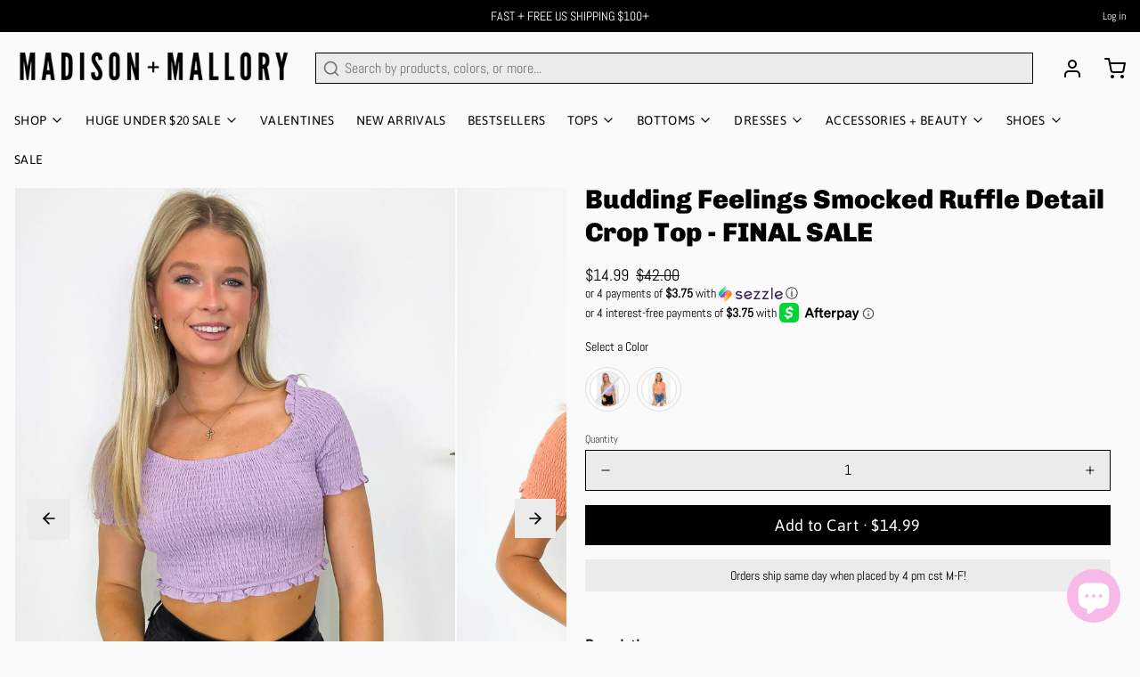

--- FILE ---
content_type: text/html; charset=utf-8
request_url: https://madisonandmallory.com/products/budding-feelings-smocked-ruffle-detail-crop-top
body_size: 65673
content:
<!DOCTYPE html>
<html 
  class="min-h-[100vh]"
  lang="en"
  x-data="app()" 
  x-init="
    handleSharedCart(); 
    updateCart(false);">

  <head>
<!-- starapps_core_start -->
<!-- This code is automatically managed by StarApps Studio -->
<!-- Please contact support@starapps.studio for any help -->
<!-- File location: snippets/starapps-core.liquid -->


    
<!-- starapps_core_end -->

    <!-- snippets/theme__meta.liquid -->


<meta charset='utf-8'>
<meta name="viewport" content="width=device-width, initial-scale=1, maximum-scale=5"><title>Budding Feelings Smocked Ruffle Detail Crop Top - FINAL SALE
 · Madison + Mallory</title><link href='https://madisonandmallory.com/products/budding-feelings-smocked-ruffle-detail-crop-top' rel='canonical'>

  <link href="//madisonandmallory.com/cdn/shop/files/Blank_2000_x_300_copy_2_2_2.png?crop=center&height=180&v=1674245303&width=180" rel="apple-touch-icon" sizes="180x180">
  <link href="//madisonandmallory.com/cdn/shop/files/Blank_2000_x_300_copy_2_2_2.png?crop=center&height=32&v=1674245303&width=32" rel="icon" type="image/png" sizes="32x32">

<meta name="msapplication-TileColor" content="#fafafa">
<meta name="theme-color" content="#ffffff">
<meta name="description" content="Details: Smocked ruffle detail crop top - Smocked - Ruffle detail  - Cropped fit Content: 55% Viscose 45% Cotton Size + Fit: Model is 5&amp;#39;8&amp;quot; and wearing a Small  - Measurements from a size small - Full length:14&amp;#39;&amp;#39; - Chest:28&amp;#39;&amp;#39; - Waist:28&amp;#39;&amp;#39; - Sleeves:8&amp;#39;&amp;#39;" />

<meta property="og:url" content="https://madisonandmallory.com/products/budding-feelings-smocked-ruffle-detail-crop-top">
<meta property="og:site_name" content="Madison + Mallory">
<meta property="og:type" content="product">
<meta property="og:title" content="Budding Feelings Smocked Ruffle Detail Crop Top - FINAL SALE">
<meta property="og:description" content="Details: Smocked ruffle detail crop top - Smocked - Ruffle detail  - Cropped fit Content: 55% Viscose 45% Cotton Size + Fit: Model is 5&amp;#39;8&amp;quot; and wearing a Small  - Measurements from a size small - Full length:14&amp;#39;&amp;#39; - Chest:28&amp;#39;&amp;#39; - Waist:28&amp;#39;&amp;#39; - Sleeves:8&amp;#39;&amp;#39;"><meta property="og:image" content="http://madisonandmallory.com/cdn/shop/files/BuddingFeelingsSmockedRuffleDetailCropTop1_4fda1359-6534-4f92-9965-6280d00d9e8a.jpg?v=1717449118">
  <meta property="og:image:secure_url" content="https://madisonandmallory.com/cdn/shop/files/BuddingFeelingsSmockedRuffleDetailCropTop1_4fda1359-6534-4f92-9965-6280d00d9e8a.jpg?v=1717449118">
  <meta property="og:image:width" content="1366">
  <meta property="og:image:height" content="2048"><meta property="og:price:amount" content="14.99">
  <meta property="og:price:currency" content="USD">
<meta name="twitter:title" content="Budding Feelings Smocked Ruffle Detail Crop Top - FINAL SALE">
<meta name="twitter:site" content="" />
<meta name="twitter:description" content="Details: Smocked ruffle detail crop top - Smocked - Ruffle detail  - Cropped fit Content: 55% Viscose 45% Cotton Size + Fit: Model is 5&amp;#39;8&amp;quot; and wearing a Small  - Measurements from a size small - Full length:14&amp;#39;&amp;#39; - Chest:28&amp;#39;&amp;#39; - Waist:28&amp;#39;&amp;#39; - Sleeves:8&amp;#39;&amp;#39;">
<meta name="twitter:card" content="summary_large_image">

    <link rel="preconnect" href="https://cdn.shopify.com" crossorigin><link rel="preconnect" href="https://fonts.shopifycdn.com" crossorigin><link rel="preload" as="font" href="//madisonandmallory.com/cdn/fonts/abel/abel_n4.0254805ccf79872a96d53996a984f2b9039f9995.woff2" type="font/woff2" crossorigin><link rel="preload" as="font" href="//madisonandmallory.com/cdn/fonts/chivo/chivo_n9.5277a1d23c42ff658b91f040d9f5e7bf686e43f2.woff2" type="font/woff2" crossorigin><!-- snippets/theme__structured-data.liquid -->









  <meta itemprop="name" content="Budding Feelings Smocked Ruffle Detail Crop Top - FINAL SALE">
  <meta itemprop="url" content="https://madisonandmallory.com/products/budding-feelings-smocked-ruffle-detail-crop-top">
  <meta itemprop="brand" content="Blue Blush">
  <meta itemprop="image" content="https://madisonandmallory.com/cdn/shop/files/BuddingFeelingsSmockedRuffleDetailCropTop1_4fda1359-6534-4f92-9965-6280d00d9e8a.jpg?v=1717449118">
  <meta itemprop="description" content="Details: Smocked ruffle detail crop top - Smocked - Ruffle detail  - Cropped fit  Content: 55% Viscose 45% Cotton Size + Fit: Model is 5'8" and wearing a Small 
- Measurements from a size small 
- Full length:14''
- Chest:28''
- Waist:28''
- Sleeves:8''">
  
  <script type="application/ld+json">
    {
      "@context": "http://schema.org/",
      "@type": "Product",
      "name": "Budding Feelings Smocked Ruffle Detail Crop Top - FINAL SALE",
      "url": "https://madisonandmallory.com/products/budding-feelings-smocked-ruffle-detail-crop-top",
      "image": ["https://madisonandmallory.com/cdn/shop/files/BuddingFeelingsSmockedRuffleDetailCropTop1_4fda1359-6534-4f92-9965-6280d00d9e8a.jpg?v=1717449118"],
      "description": "Details: Smocked ruffle detail crop top - Smocked - Ruffle detail  - Cropped fit  Content: 55% Viscose 45% Cotton Size + Fit: Model is 5'8" and wearing a Small 
- Measurements from a size small 
- Full length:14''
- Chest:28''
- Waist:28''
- Sleeves:8''",
      
        "sku": "IBT15806-W175-TER-S BIN BD",
      
      "brand": {
        "@type": "Thing",
        "name": "Blue Blush"
      },
      "offers": [
        
          {
            "@type" : "Offer",
            
              "sku": "IBT15806-W175-LAV-S BIN BD",
            
            "availability" : "http://schema.org/OutOfStock",
            "price" : "14.99",
            "priceCurrency" : "USD",
            "url" : "https://madisonandmallory.com/products/budding-feelings-smocked-ruffle-detail-crop-top?variant=39980193808489"
          },
        
          {
            "@type" : "Offer",
            
              "sku": "IBT15806-W175-LAV-M BIN BD",
            
            "availability" : "http://schema.org/OutOfStock",
            "price" : "14.99",
            "priceCurrency" : "USD",
            "url" : "https://madisonandmallory.com/products/budding-feelings-smocked-ruffle-detail-crop-top?variant=39980193841257"
          },
        
          {
            "@type" : "Offer",
            
              "sku": "IBT15806-W175-LAV-L BIN BD",
            
            "availability" : "http://schema.org/OutOfStock",
            "price" : "14.99",
            "priceCurrency" : "USD",
            "url" : "https://madisonandmallory.com/products/budding-feelings-smocked-ruffle-detail-crop-top?variant=39980193874025"
          },
        
          {
            "@type" : "Offer",
            
              "sku": "IBT15806-W175-TER-S BIN BD",
            
            "availability" : "http://schema.org/InStock",
            "price" : "14.99",
            "priceCurrency" : "USD",
            "url" : "https://madisonandmallory.com/products/budding-feelings-smocked-ruffle-detail-crop-top?variant=39980193906793"
          },
        
          {
            "@type" : "Offer",
            
              "sku": "IBT15806-W175-TER-M BIN BD",
            
            "availability" : "http://schema.org/InStock",
            "price" : "14.99",
            "priceCurrency" : "USD",
            "url" : "https://madisonandmallory.com/products/budding-feelings-smocked-ruffle-detail-crop-top?variant=39980193939561"
          },
        
          {
            "@type" : "Offer",
            
              "sku": "IBT15806-W175-TER-L BIN BD",
            
            "availability" : "http://schema.org/InStock",
            "price" : "14.99",
            "priceCurrency" : "USD",
            "url" : "https://madisonandmallory.com/products/budding-feelings-smocked-ruffle-detail-crop-top?variant=39980193972329"
          }
        
      ]
    }
  </script>

  <script type="application/ld+json">
    {
      "@context": "https://schema.org",
      "@type": "BreadcrumbList",
      "itemListElement": [{
        "@type": "ListItem",
        "position": 1,
        "name": "Home",
        "item": "https://madisonandmallory.com"
      },{
        "@type": "ListItem",
        "position": 2,
        "name": "Categories",
        "item": "https://madisonandmallory.com/collections"
      },{
        "@type": "ListItem",
        "position": 3,
        "name": "Products",
        "item": "https://madisonandmallory.com/collections/all"
      },{
        "@type": "ListItem",
        "position": 4,
        "name": "Budding Feelings Smocked Ruffle Detail Crop Top - FINAL SALE"
      }]
    }
  </script>




    <!-- snippets/theme__styles.liquid -->


<noscript><style>
  .js\:animation.opacity-0 {
    opacity: 100 !important;
  }
  .js\:animation.translate-y-4,
  .js\:animation.translate-y-8 {
    transform: translateY(0px) !important;
  }
  .no-js--hide {
    display: none !important;
  }
  .no-js--block {
    display: block !important;
  }
</style></noscript>

<style data-shopify>

  @font-face {
  font-family: Abel;
  font-weight: 400;
  font-style: normal;
  font-display: swap;
  src: url("//madisonandmallory.com/cdn/fonts/abel/abel_n4.0254805ccf79872a96d53996a984f2b9039f9995.woff2") format("woff2"),
       url("//madisonandmallory.com/cdn/fonts/abel/abel_n4.635ebaebd760542724b79271de73bae7c2091173.woff") format("woff");
}

  
  
  
  @font-face {
  font-family: Chivo;
  font-weight: 900;
  font-style: normal;
  font-display: swap;
  src: url("//madisonandmallory.com/cdn/fonts/chivo/chivo_n9.5277a1d23c42ff658b91f040d9f5e7bf686e43f2.woff2") format("woff2"),
       url("//madisonandmallory.com/cdn/fonts/chivo/chivo_n9.a55d17204734f246e17683de32882819955720c2.woff") format("woff");
}

  @font-face {
  font-family: Asap;
  font-weight: 400;
  font-style: normal;
  font-display: swap;
  src: url("//madisonandmallory.com/cdn/fonts/asap/asap_n4.994be5d5211fe3b2dda4ebd41cf2b04f4dfe140e.woff2") format("woff2"),
       url("//madisonandmallory.com/cdn/fonts/asap/asap_n4.e7f26429238df8651924f4a97a5e9467c7cf683b.woff") format("woff");
}


  :root {
    --color__bg-body-light: #fafafa;
    --color__bg-overlay-light-1: #ebebeb;
    --color__bg-overlay-light-2: #dbdbdb;
    --color__bg-overlay-light-3: #bdbdbd;

    --color__text-light: #000000;
    --color__link-light: #000000;

    --color__text-dark: #000000;

    --color__border-divider-light-1: #000000;
    --color__border-divider-light-2: #000000;
    --color__border-divider-light-3: #000000;
    --color__border-selected-light-1: #000000;
    --color__border-selected-light-2: #000000;

    --color-primary-button-background-light: #000000;
    --color-primary-button-border-light: #000000;
    --color-primary-button-text-light: #ffffff;

    --color-secondary-button-background-light: #000000;
    --color-secondary-button-border-light: #000000;
    --color-secondary-button-text-light: #ffffff;

    --color-tertiary-button-background-light: ;
    --color-tertiary-button-border-light: ;
    --color-tertiary-button-text-light: ;

    --color-neutral-button-background-light: #cfcfcf;
    --color-neutral-button-border-light: #cfcfcf;
    --color-neutral-button-text-light: #000000;

    --color-plain-button-background-light: #ebebeb;
    --color-plain-button-border-light: #ebebeb;
    --color-plain-button-text-light: #000000;

    --sizes-border-button-radius: 0px;
    --sizes-border-input-radius: 0px;
    --sizes-border-element-radius: 0px;
    --sizes-border-width: 1px;
    --sizes-gap-width: 4px;

    --type-font-body-family: Abel, sans-serif;
    --type-font-body-style: normal;
    --type-font-body-weight: 400;
    --type-font-header-family: Chivo, sans-serif;
    --type-font-header-style: normal;
    --type-font-header-weight: 900;
    --type-font-nav-family: Asap, sans-serif;
    --type-font-nav-style: normal;
    --type-font-nav-weight: 400;
    --type-font-base-size: 16px;
    --type-button-capiliziation: ;
  }
</style>

    


  <link href="//madisonandmallory.com/cdn/shop/t/63/assets/styles-54fe2a8f.css" rel="stylesheet" type="text/css" media="all" />


    <meta name="p:domain_verify" content="26771d53c959710dc905aa0d87265fdf"/>
    <script>window.performance && window.performance.mark && window.performance.mark('shopify.content_for_header.start');</script><meta name="apple-itunes-app" content="app-id=1340535298">
<meta name="google-site-verification" content="3u5f7SCPRcE8MDlGfknV4OU1nyA9grhF7Qf0FoGjVd0">
<meta id="shopify-digital-wallet" name="shopify-digital-wallet" content="/14037987/digital_wallets/dialog">
<meta name="shopify-checkout-api-token" content="38d9b701e30ca895d67ea1c5e0e137d8">
<meta id="in-context-paypal-metadata" data-shop-id="14037987" data-venmo-supported="false" data-environment="production" data-locale="en_US" data-paypal-v4="true" data-currency="USD">
<link rel="alternate" type="application/json+oembed" href="https://madisonandmallory.com/products/budding-feelings-smocked-ruffle-detail-crop-top.oembed">
<script async="async" src="/checkouts/internal/preloads.js?locale=en-US"></script>
<link rel="preconnect" href="https://shop.app" crossorigin="anonymous">
<script async="async" src="https://shop.app/checkouts/internal/preloads.js?locale=en-US&shop_id=14037987" crossorigin="anonymous"></script>
<script id="apple-pay-shop-capabilities" type="application/json">{"shopId":14037987,"countryCode":"US","currencyCode":"USD","merchantCapabilities":["supports3DS"],"merchantId":"gid:\/\/shopify\/Shop\/14037987","merchantName":"Madison + Mallory","requiredBillingContactFields":["postalAddress","email"],"requiredShippingContactFields":["postalAddress","email"],"shippingType":"shipping","supportedNetworks":["visa","masterCard","amex","discover","elo","jcb"],"total":{"type":"pending","label":"Madison + Mallory","amount":"1.00"},"shopifyPaymentsEnabled":true,"supportsSubscriptions":true}</script>
<script id="shopify-features" type="application/json">{"accessToken":"38d9b701e30ca895d67ea1c5e0e137d8","betas":["rich-media-storefront-analytics"],"domain":"madisonandmallory.com","predictiveSearch":true,"shopId":14037987,"locale":"en"}</script>
<script>var Shopify = Shopify || {};
Shopify.shop = "madison-and-mallory.myshopify.com";
Shopify.locale = "en";
Shopify.currency = {"active":"USD","rate":"1.0"};
Shopify.country = "US";
Shopify.theme = {"name":"Updated copy of Copy of Paper [cart fix]","id":123766866025,"schema_name":"Paper","schema_version":"6.1.0","theme_store_id":1662,"role":"main"};
Shopify.theme.handle = "null";
Shopify.theme.style = {"id":null,"handle":null};
Shopify.cdnHost = "madisonandmallory.com/cdn";
Shopify.routes = Shopify.routes || {};
Shopify.routes.root = "/";</script>
<script type="module">!function(o){(o.Shopify=o.Shopify||{}).modules=!0}(window);</script>
<script>!function(o){function n(){var o=[];function n(){o.push(Array.prototype.slice.apply(arguments))}return n.q=o,n}var t=o.Shopify=o.Shopify||{};t.loadFeatures=n(),t.autoloadFeatures=n()}(window);</script>
<script>
  window.ShopifyPay = window.ShopifyPay || {};
  window.ShopifyPay.apiHost = "shop.app\/pay";
  window.ShopifyPay.redirectState = null;
</script>
<script id="shop-js-analytics" type="application/json">{"pageType":"product"}</script>
<script defer="defer" async type="module" src="//madisonandmallory.com/cdn/shopifycloud/shop-js/modules/v2/client.init-shop-cart-sync_BdyHc3Nr.en.esm.js"></script>
<script defer="defer" async type="module" src="//madisonandmallory.com/cdn/shopifycloud/shop-js/modules/v2/chunk.common_Daul8nwZ.esm.js"></script>
<script type="module">
  await import("//madisonandmallory.com/cdn/shopifycloud/shop-js/modules/v2/client.init-shop-cart-sync_BdyHc3Nr.en.esm.js");
await import("//madisonandmallory.com/cdn/shopifycloud/shop-js/modules/v2/chunk.common_Daul8nwZ.esm.js");

  window.Shopify.SignInWithShop?.initShopCartSync?.({"fedCMEnabled":true,"windoidEnabled":true});

</script>
<script defer="defer" async type="module" src="//madisonandmallory.com/cdn/shopifycloud/shop-js/modules/v2/client.payment-terms_MV4M3zvL.en.esm.js"></script>
<script defer="defer" async type="module" src="//madisonandmallory.com/cdn/shopifycloud/shop-js/modules/v2/chunk.common_Daul8nwZ.esm.js"></script>
<script defer="defer" async type="module" src="//madisonandmallory.com/cdn/shopifycloud/shop-js/modules/v2/chunk.modal_CQq8HTM6.esm.js"></script>
<script type="module">
  await import("//madisonandmallory.com/cdn/shopifycloud/shop-js/modules/v2/client.payment-terms_MV4M3zvL.en.esm.js");
await import("//madisonandmallory.com/cdn/shopifycloud/shop-js/modules/v2/chunk.common_Daul8nwZ.esm.js");
await import("//madisonandmallory.com/cdn/shopifycloud/shop-js/modules/v2/chunk.modal_CQq8HTM6.esm.js");

  
</script>
<script>
  window.Shopify = window.Shopify || {};
  if (!window.Shopify.featureAssets) window.Shopify.featureAssets = {};
  window.Shopify.featureAssets['shop-js'] = {"shop-cart-sync":["modules/v2/client.shop-cart-sync_QYOiDySF.en.esm.js","modules/v2/chunk.common_Daul8nwZ.esm.js"],"init-fed-cm":["modules/v2/client.init-fed-cm_DchLp9rc.en.esm.js","modules/v2/chunk.common_Daul8nwZ.esm.js"],"shop-button":["modules/v2/client.shop-button_OV7bAJc5.en.esm.js","modules/v2/chunk.common_Daul8nwZ.esm.js"],"init-windoid":["modules/v2/client.init-windoid_DwxFKQ8e.en.esm.js","modules/v2/chunk.common_Daul8nwZ.esm.js"],"shop-cash-offers":["modules/v2/client.shop-cash-offers_DWtL6Bq3.en.esm.js","modules/v2/chunk.common_Daul8nwZ.esm.js","modules/v2/chunk.modal_CQq8HTM6.esm.js"],"shop-toast-manager":["modules/v2/client.shop-toast-manager_CX9r1SjA.en.esm.js","modules/v2/chunk.common_Daul8nwZ.esm.js"],"init-shop-email-lookup-coordinator":["modules/v2/client.init-shop-email-lookup-coordinator_UhKnw74l.en.esm.js","modules/v2/chunk.common_Daul8nwZ.esm.js"],"pay-button":["modules/v2/client.pay-button_DzxNnLDY.en.esm.js","modules/v2/chunk.common_Daul8nwZ.esm.js"],"avatar":["modules/v2/client.avatar_BTnouDA3.en.esm.js"],"init-shop-cart-sync":["modules/v2/client.init-shop-cart-sync_BdyHc3Nr.en.esm.js","modules/v2/chunk.common_Daul8nwZ.esm.js"],"shop-login-button":["modules/v2/client.shop-login-button_D8B466_1.en.esm.js","modules/v2/chunk.common_Daul8nwZ.esm.js","modules/v2/chunk.modal_CQq8HTM6.esm.js"],"init-customer-accounts-sign-up":["modules/v2/client.init-customer-accounts-sign-up_C8fpPm4i.en.esm.js","modules/v2/client.shop-login-button_D8B466_1.en.esm.js","modules/v2/chunk.common_Daul8nwZ.esm.js","modules/v2/chunk.modal_CQq8HTM6.esm.js"],"init-shop-for-new-customer-accounts":["modules/v2/client.init-shop-for-new-customer-accounts_CVTO0Ztu.en.esm.js","modules/v2/client.shop-login-button_D8B466_1.en.esm.js","modules/v2/chunk.common_Daul8nwZ.esm.js","modules/v2/chunk.modal_CQq8HTM6.esm.js"],"init-customer-accounts":["modules/v2/client.init-customer-accounts_dRgKMfrE.en.esm.js","modules/v2/client.shop-login-button_D8B466_1.en.esm.js","modules/v2/chunk.common_Daul8nwZ.esm.js","modules/v2/chunk.modal_CQq8HTM6.esm.js"],"shop-follow-button":["modules/v2/client.shop-follow-button_CkZpjEct.en.esm.js","modules/v2/chunk.common_Daul8nwZ.esm.js","modules/v2/chunk.modal_CQq8HTM6.esm.js"],"lead-capture":["modules/v2/client.lead-capture_BntHBhfp.en.esm.js","modules/v2/chunk.common_Daul8nwZ.esm.js","modules/v2/chunk.modal_CQq8HTM6.esm.js"],"checkout-modal":["modules/v2/client.checkout-modal_CfxcYbTm.en.esm.js","modules/v2/chunk.common_Daul8nwZ.esm.js","modules/v2/chunk.modal_CQq8HTM6.esm.js"],"shop-login":["modules/v2/client.shop-login_Da4GZ2H6.en.esm.js","modules/v2/chunk.common_Daul8nwZ.esm.js","modules/v2/chunk.modal_CQq8HTM6.esm.js"],"payment-terms":["modules/v2/client.payment-terms_MV4M3zvL.en.esm.js","modules/v2/chunk.common_Daul8nwZ.esm.js","modules/v2/chunk.modal_CQq8HTM6.esm.js"]};
</script>
<script>(function() {
  var isLoaded = false;
  function asyncLoad() {
    if (isLoaded) return;
    isLoaded = true;
    var urls = ["https:\/\/chimpstatic.com\/mcjs-connected\/js\/users\/1caa4b32a872358e5e069dd94\/e94d2fc7d19ac124fd4ad0ec9.js?shop=madison-and-mallory.myshopify.com","\/\/s3.amazonaws.com\/booster-eu-cookie\/madison-and-mallory.myshopify.com\/booster_eu_cookie.js?shop=madison-and-mallory.myshopify.com","https:\/\/js.smile.io\/v1\/smile-shopify.js?shop=madison-and-mallory.myshopify.com","https:\/\/cdn.recovermycart.com\/scripts\/keepcart\/CartJS.min.js?shop=madison-and-mallory.myshopify.com\u0026shop=madison-and-mallory.myshopify.com","https:\/\/chimpstatic.com\/mcjs-connected\/js\/users\/1caa4b32a872358e5e069dd94\/fb73141b4b7b2dd78e9c3042b.js?shop=madison-and-mallory.myshopify.com","https:\/\/assets.tapcart.com\/__tc-ck-loader\/index.js?appId=AnOMmOhHfV\u0026environment=production\u0026shop=madison-and-mallory.myshopify.com","https:\/\/shopify.shopthelook.app\/shopthelook.js?shop=madison-and-mallory.myshopify.com","https:\/\/widgets.juniphq.com\/v1\/junip_shopify.js?shop=madison-and-mallory.myshopify.com","\/\/sfo2.digitaloceanspaces.com\/woohoo\/public\/script\/22691\/script.js?1759278431\u0026shop=madison-and-mallory.myshopify.com","https:\/\/sdk.postscript.io\/sdk-script-loader.bundle.js?shopId=14431\u0026shop=madison-and-mallory.myshopify.com"];
    for (var i = 0; i < urls.length; i++) {
      var s = document.createElement('script');
      s.type = 'text/javascript';
      s.async = true;
      s.src = urls[i];
      var x = document.getElementsByTagName('script')[0];
      x.parentNode.insertBefore(s, x);
    }
  };
  if(window.attachEvent) {
    window.attachEvent('onload', asyncLoad);
  } else {
    window.addEventListener('load', asyncLoad, false);
  }
})();</script>
<script id="__st">var __st={"a":14037987,"offset":-21600,"reqid":"f1db46e3-b4d2-49d0-a7bf-ad7c7a668c44-1768949851","pageurl":"madisonandmallory.com\/products\/budding-feelings-smocked-ruffle-detail-crop-top","u":"4d06506a1db8","p":"product","rtyp":"product","rid":6844095758441};</script>
<script>window.ShopifyPaypalV4VisibilityTracking = true;</script>
<script id="captcha-bootstrap">!function(){'use strict';const t='contact',e='account',n='new_comment',o=[[t,t],['blogs',n],['comments',n],[t,'customer']],c=[[e,'customer_login'],[e,'guest_login'],[e,'recover_customer_password'],[e,'create_customer']],r=t=>t.map((([t,e])=>`form[action*='/${t}']:not([data-nocaptcha='true']) input[name='form_type'][value='${e}']`)).join(','),a=t=>()=>t?[...document.querySelectorAll(t)].map((t=>t.form)):[];function s(){const t=[...o],e=r(t);return a(e)}const i='password',u='form_key',d=['recaptcha-v3-token','g-recaptcha-response','h-captcha-response',i],f=()=>{try{return window.sessionStorage}catch{return}},m='__shopify_v',_=t=>t.elements[u];function p(t,e,n=!1){try{const o=window.sessionStorage,c=JSON.parse(o.getItem(e)),{data:r}=function(t){const{data:e,action:n}=t;return t[m]||n?{data:e,action:n}:{data:t,action:n}}(c);for(const[e,n]of Object.entries(r))t.elements[e]&&(t.elements[e].value=n);n&&o.removeItem(e)}catch(o){console.error('form repopulation failed',{error:o})}}const l='form_type',E='cptcha';function T(t){t.dataset[E]=!0}const w=window,h=w.document,L='Shopify',v='ce_forms',y='captcha';let A=!1;((t,e)=>{const n=(g='f06e6c50-85a8-45c8-87d0-21a2b65856fe',I='https://cdn.shopify.com/shopifycloud/storefront-forms-hcaptcha/ce_storefront_forms_captcha_hcaptcha.v1.5.2.iife.js',D={infoText:'Protected by hCaptcha',privacyText:'Privacy',termsText:'Terms'},(t,e,n)=>{const o=w[L][v],c=o.bindForm;if(c)return c(t,g,e,D).then(n);var r;o.q.push([[t,g,e,D],n]),r=I,A||(h.body.append(Object.assign(h.createElement('script'),{id:'captcha-provider',async:!0,src:r})),A=!0)});var g,I,D;w[L]=w[L]||{},w[L][v]=w[L][v]||{},w[L][v].q=[],w[L][y]=w[L][y]||{},w[L][y].protect=function(t,e){n(t,void 0,e),T(t)},Object.freeze(w[L][y]),function(t,e,n,w,h,L){const[v,y,A,g]=function(t,e,n){const i=e?o:[],u=t?c:[],d=[...i,...u],f=r(d),m=r(i),_=r(d.filter((([t,e])=>n.includes(e))));return[a(f),a(m),a(_),s()]}(w,h,L),I=t=>{const e=t.target;return e instanceof HTMLFormElement?e:e&&e.form},D=t=>v().includes(t);t.addEventListener('submit',(t=>{const e=I(t);if(!e)return;const n=D(e)&&!e.dataset.hcaptchaBound&&!e.dataset.recaptchaBound,o=_(e),c=g().includes(e)&&(!o||!o.value);(n||c)&&t.preventDefault(),c&&!n&&(function(t){try{if(!f())return;!function(t){const e=f();if(!e)return;const n=_(t);if(!n)return;const o=n.value;o&&e.removeItem(o)}(t);const e=Array.from(Array(32),(()=>Math.random().toString(36)[2])).join('');!function(t,e){_(t)||t.append(Object.assign(document.createElement('input'),{type:'hidden',name:u})),t.elements[u].value=e}(t,e),function(t,e){const n=f();if(!n)return;const o=[...t.querySelectorAll(`input[type='${i}']`)].map((({name:t})=>t)),c=[...d,...o],r={};for(const[a,s]of new FormData(t).entries())c.includes(a)||(r[a]=s);n.setItem(e,JSON.stringify({[m]:1,action:t.action,data:r}))}(t,e)}catch(e){console.error('failed to persist form',e)}}(e),e.submit())}));const S=(t,e)=>{t&&!t.dataset[E]&&(n(t,e.some((e=>e===t))),T(t))};for(const o of['focusin','change'])t.addEventListener(o,(t=>{const e=I(t);D(e)&&S(e,y())}));const B=e.get('form_key'),M=e.get(l),P=B&&M;t.addEventListener('DOMContentLoaded',(()=>{const t=y();if(P)for(const e of t)e.elements[l].value===M&&p(e,B);[...new Set([...A(),...v().filter((t=>'true'===t.dataset.shopifyCaptcha))])].forEach((e=>S(e,t)))}))}(h,new URLSearchParams(w.location.search),n,t,e,['guest_login'])})(!0,!0)}();</script>
<script integrity="sha256-4kQ18oKyAcykRKYeNunJcIwy7WH5gtpwJnB7kiuLZ1E=" data-source-attribution="shopify.loadfeatures" defer="defer" src="//madisonandmallory.com/cdn/shopifycloud/storefront/assets/storefront/load_feature-a0a9edcb.js" crossorigin="anonymous"></script>
<script crossorigin="anonymous" defer="defer" src="//madisonandmallory.com/cdn/shopifycloud/storefront/assets/shopify_pay/storefront-65b4c6d7.js?v=20250812"></script>
<script data-source-attribution="shopify.dynamic_checkout.dynamic.init">var Shopify=Shopify||{};Shopify.PaymentButton=Shopify.PaymentButton||{isStorefrontPortableWallets:!0,init:function(){window.Shopify.PaymentButton.init=function(){};var t=document.createElement("script");t.src="https://madisonandmallory.com/cdn/shopifycloud/portable-wallets/latest/portable-wallets.en.js",t.type="module",document.head.appendChild(t)}};
</script>
<script data-source-attribution="shopify.dynamic_checkout.buyer_consent">
  function portableWalletsHideBuyerConsent(e){var t=document.getElementById("shopify-buyer-consent"),n=document.getElementById("shopify-subscription-policy-button");t&&n&&(t.classList.add("hidden"),t.setAttribute("aria-hidden","true"),n.removeEventListener("click",e))}function portableWalletsShowBuyerConsent(e){var t=document.getElementById("shopify-buyer-consent"),n=document.getElementById("shopify-subscription-policy-button");t&&n&&(t.classList.remove("hidden"),t.removeAttribute("aria-hidden"),n.addEventListener("click",e))}window.Shopify?.PaymentButton&&(window.Shopify.PaymentButton.hideBuyerConsent=portableWalletsHideBuyerConsent,window.Shopify.PaymentButton.showBuyerConsent=portableWalletsShowBuyerConsent);
</script>
<script data-source-attribution="shopify.dynamic_checkout.cart.bootstrap">document.addEventListener("DOMContentLoaded",(function(){function t(){return document.querySelector("shopify-accelerated-checkout-cart, shopify-accelerated-checkout")}if(t())Shopify.PaymentButton.init();else{new MutationObserver((function(e,n){t()&&(Shopify.PaymentButton.init(),n.disconnect())})).observe(document.body,{childList:!0,subtree:!0})}}));
</script>
<link id="shopify-accelerated-checkout-styles" rel="stylesheet" media="screen" href="https://madisonandmallory.com/cdn/shopifycloud/portable-wallets/latest/accelerated-checkout-backwards-compat.css" crossorigin="anonymous">
<style id="shopify-accelerated-checkout-cart">
        #shopify-buyer-consent {
  margin-top: 1em;
  display: inline-block;
  width: 100%;
}

#shopify-buyer-consent.hidden {
  display: none;
}

#shopify-subscription-policy-button {
  background: none;
  border: none;
  padding: 0;
  text-decoration: underline;
  font-size: inherit;
  cursor: pointer;
}

#shopify-subscription-policy-button::before {
  box-shadow: none;
}

      </style>

<script>window.performance && window.performance.mark && window.performance.mark('shopify.content_for_header.end');</script>
  <!-- BEGIN app block: shopify://apps/swatch-king/blocks/variant-swatch-king/0850b1e4-ba30-4a0d-a8f4-f9a939276d7d -->


















































  <script>
    window.vsk_data = function(){
      return {
        "block_collection_settings": {"alignment":"left","enable":true,"swatch_location":"After price","switch_on_hover":false,"preselect_variant":false,"current_template":"product"},
        "currency": "USD",
        "currency_symbol": "$",
        "primary_locale": "en",
        "localized_string": {},
        "app_setting_styles": {"products_swatch_presentation":{"slide_left_button_svg":"","slide_right_button_svg":""},"collections_swatch_presentation":{"minified":false,"minified_products":false,"minified_template":"+{count}","slide_left_button_svg":"","minified_display_count":[3,6],"slide_right_button_svg":""}},
        "app_setting": {"display_logs":false,"default_preset":627718,"pre_hide_strategy":"hide-all-theme-selectors","swatch_url_source":"cdn","product_data_source":"storefront","data_url_source":"cdn"},
        "app_setting_config": {"app_execution_strategy":"all","collections_options_disabled":null,"default_swatch_image":"","do_not_select_an_option":{"text":"Select a {{ option_name }}","status":true,"control_add_to_cart":true,"allow_virtual_trigger":true,"make_a_selection_text":"Select a {{ option_name }}","auto_select_options_list":[]},"history_free_group_navigation":false,"notranslate":false,"products_options_disabled":null,"size_chart":{"type":"theme","labels":"size,sizes,taille,größe,tamanho,tamaño,koko,サイズ","position":"right","size_chart_app":"","size_chart_app_css":"","size_chart_app_selector":""},"session_storage_timeout_seconds":60,"enable_swatch":{"cart":{"enable_on_cart_product_grid":true,"enable_on_cart_featured_product":true},"home":{"enable_on_home_product_grid":true,"enable_on_home_featured_product":true},"pages":{"enable_on_custom_product_grid":true,"enable_on_custom_featured_product":true},"article":{"enable_on_article_product_grid":true,"enable_on_article_featured_product":true},"products":{"enable_on_main_product":true,"enable_on_product_grid":true},"collections":{"enable_on_collection_quick_view":true,"enable_on_collection_product_grid":true},"list_collections":{"enable_on_list_collection_quick_view":true,"enable_on_list_collection_product_grid":true}},"product_template":{"group_swatches":true,"variant_swatches":true},"product_batch_size":250,"use_optimized_urls":true,"enable_error_tracking":false,"enable_event_tracking":false,"preset_badge":{"order":[{"name":"sold_out","order":0},{"name":"sale","order":1},{"name":"new","order":2}],"new_badge_text":"NEW","new_badge_color":"#FFFFFF","sale_badge_text":"SALE","sale_badge_color":"#FFFFFF","new_badge_bg_color":"#121212D1","sale_badge_bg_color":"#D91C01D1","sold_out_badge_text":"SOLD OUT","sold_out_badge_color":"#FFFFFF","new_show_when_all_same":false,"sale_show_when_all_same":false,"sold_out_badge_bg_color":"#BBBBBBD1","new_product_max_duration":90,"sold_out_show_when_all_same":false,"min_price_diff_for_sale_badge":5}},
        "theme_settings_map": {"132575494249":94937,"123423359081":46649,"123526643817":46649,"132549476457":46649,"123766866025":46649,"83770441833":351136,"123379482729":46649,"74276601961":94937,"123070316649":94937,"123070382185":94937,"123380072553":94937,"123732951145":46649,"123732983913":46649,"123733016681":46649,"123765850217":68417,"123766833257":46649,"128060457065":46649},
        "theme_settings": {"94937":{"id":94937,"configurations":{"products":{"theme_type":"dawn","swatch_root":{"position":"before","selector":".ProductForm__Variants, .product-form__variants, [data-block-type=\"variant-picker\"]","groups_selector":"","section_selector":"[data-section-type=\"featured-product\"], [data-section-type=\"product\"], .shopify-section--main-product, .shopify-section--featured-product, quick-buy-modal[open] .quick-buy-modal__content","secondary_position":"","secondary_selector":"","use_section_as_root":true},"option_selectors":"variant-picker input[type=\"radio\"], [data-option-selector] button[data-option-value], button.Popover__Value[data-value], .ProductForm__Variants input[type=\"radio\"]","selectors_to_hide":[".ProductForm__Option, [data-block-type=\"variant-picker\"]"],"json_data_selector":"","add_to_cart_selector":".ProductForm__AddToCart, button.button--outline","custom_button_params":{"data":[{"value_attribute":"value","option_attribute":"class"},{"value_attribute":"data-value","option_attribute":"data-option-position"}],"selected_selector":"[aria-selected=\"true\"], .is-selected"},"option_index_attributes":["data-index","data-option-position","data-object","data-product-option","data-option-index","name"],"add_to_cart_text_selector":".ProductForm__AddToCart\u003espan, button.button--outline","selectors_to_hide_override":"","add_to_cart_enabled_classes":"","add_to_cart_disabled_classes":""},"collections":{"grid_updates":[{"name":"On Sale","template":"\u003cdiv class=\"ProductItem__LabelList\"\u003e\u003cspan class=\"ProductItem__Label ProductItem__Label--onSale Heading Text--subdued\" {{display_on_available}} {{display_on_sale}}\u003eOn sale\u003c\/span\u003e\u003c\/div\u003e","display_position":"after","display_selector":".ProductItem__ImageWrapper ","element_selector":".ProductItem__Label--onSale"},{"name":"On Sale (new)","template":"\u003cbadge-list class=\"badge-list badge-list--vertical\"\u003e\u003con-sale-badge discount-mode=\"saving\" class=\"badge badge--on-sale\" {{display_on_sale}}{{display_on_available}}\u003eSave {{price_difference_with_format}}\u003c\/on-sale-badge\u003e\u003c\/badge-list\u003e","display_position":"top","display_selector":".product-card__figure","element_selector":"on-sale-badge"},{"name":"Sold out","template":"\u003cdiv class=\"ProductItem__LabelList\"\u003e\u003cspan class=\"ProductItem__Label ProductItem__Label--soldOut Heading Text--subdued\" {{display_on_sold_out}}\u003eSold out\u003c\/span\u003e\u003c\/div\u003e","display_position":"after","display_selector":".ProductItem__ImageWrapper ","element_selector":".ProductItem__Label--soldOut"},{"name":"Sold out (new)","template":"\u003cbadge-list class=\"badge-list badge-list--vertical\"\u003e\u003csold-out-badge class=\"badge badge--sold-out\"{{display_on_sold_out}}\u003eSold out\u003c\/sold-out-badge\u003e\u003c\/badge-list\u003e","display_position":"top","display_selector":".product-card__figure","element_selector":"sold-out-badge"},{"name":"price","template":"\u003cspan class=\"ProductItem__Price Price Text--subdued\" data-money-convertible=\"\" {hide_on_sale}\u003e{price_with_format}\u003c\/span\u003e\n\u003cspan class=\"ProductItem__Price Price Price--highlight Text--subdued\" data-money-convertible=\"\" {display_on_sale}\u003e{price_with_format}\u003c\/span\u003e\n\u003cspan class=\"ProductItem__Price Price Price--compareAt Text--subdued\" data-money-convertible=\"\" {display_on_sale}\u003e{compare_at_price_with_format}\u003c\/span\u003e","display_position":"replace","display_selector":".ProductItem__PriceList","element_selector":""},{"name":"price (new)","template":"\u003csale-price class=\"h6 text-on-sale\" {{display_on_sale}}\u003e\n\u003cspan class=\"sr-only\"\u003eSale price\u003c\/span\u003e{{price_with_format}}\u003c\/sale-price\u003e\n\u003ccompare-at-price class=\"h6 text-subdued line-through\" {{display_on_sale}}\u003e\n\u003cspan class=\"sr-only\"\u003eRegular price\u003c\/span\u003e{{compare_at_price_with_format}}\u003c\/compare-at-price\u003e\n\n\n\u003csale-price class=\"h6 text-subdued\"{hide_on_sale}\u003e\n        \u003cspan class=\"sr-only\"\u003eSale price\u003c\/span\u003e{{price_with_format}}\u003c\/sale-price\u003e","display_position":"replace","display_selector":".price-list","element_selector":""}],"data_selectors":{"url":"product-card a, .ProductItem a","title":".ProductItem__Title, a.product-title","attributes":[],"form_input":"input[name=\"id\"]","featured_image":".ProductItem__Wrapper img:not(.ProductItem__Image--alternate), .product-card__image--primary","secondary_image":".ProductItem__Wrapper img.ProductItem__Image--alternate, .product-card__image--secondary"},"attribute_updates":[{"selector":null,"template":null,"attribute":null}],"selectors_to_hide":[".ProductItem__ColorSwatchList, .h-stack[data-option-position]"],"json_data_selector":"[sa-swatch-json]","swatch_root_selector":".ProductItem, product-card.product-card","swatch_display_options":[{"label":"After image","position":"after","selector":".ProductItem__ImageWrapper, .product-card__figure"},{"label":"After price","position":"after","selector":".ProductItem__PriceList, .product-card__info"},{"label":"After title","position":"after","selector":".ProductItem__Title, a.product-title"}]}},"settings":{"products":{"handleize":false,"init_deferred":false,"label_split_symbol":":","size_chart_selector":"[aria-controls*=\"size-chart-template\"]","persist_group_variant":true,"hide_single_value_option":"none"},"collections":{"layer_index":1,"display_label":false,"continuous_lookup":3000,"json_data_from_api":true,"label_split_symbol":"-","price_trailing_zeroes":false,"hide_single_value_option":"none"}},"custom_scripts":[],"custom_css":".ShopTheLook .flickity-viewport, .ShopTheLook__ProductList .flickity-viewport, .ProductListWrapper .flickity-viewport {\r\n  height: 100% !important;\r\n}\r\n\r\n.ShopTheLook .flickity-viewport .flickity-slider, .ShopTheLook__ProductList .flickity-viewport .flickity-slider, .ProductListWrapper .flickity-viewport .flickity-slider {\r\n  position: relative !important;\r\n  white-space: nowrap !important;\r\n}\r\n\r\n.ShopTheLook .flickity-viewport .flickity-slider .Carousel__Cell, .ShopTheLook__ProductList .flickity-viewport .flickity-slider .Carousel__Cell, .ProductListWrapper .flickity-viewport .flickity-slider .Carousel__Cell {\r\n  position: relative !important;\r\n  left: unset !important;\r\n  display: inline-block !important;\r\n}\r\n\r\n.ShopTheLook__ProductList\u003e.flickity-viewport .flickity-slider .Carousel__Cell:not(.is-selected) {\r\n    display: none !important;\r\n}\r\n\r\n@media screen and (max-width: 1024px) {\r\n    .ShopTheLook__ProductList\u003e.flickity-viewport .flickity-slider {\r\n       transform: none !important;\r\n    }\r\n}\r\n\r\n.swatches-type-collections {width:auto!important;}","theme_store_ids":[855],"schema_theme_names":["Prestige"],"pre_hide_css_code":null},"46649":{"id":46649,"configurations":{"products":{"theme_type":"dawn","swatch_root":{"position":"before","selector":"form .options","groups_selector":"","section_selector":"form[action=\"\/cart\/add\"].shopify-product-form,.js-product","secondary_position":"","secondary_selector":"","use_section_as_root":true},"option_selectors":"form .options button","selectors_to_hide":["form .options"],"json_data_selector":"","add_to_cart_selector":".options button[type=\"submit\"]","custom_button_params":{"data":[{"value_attribute":"data-value","option_attribute":"data-name"}],"selected_selector":".border--focus"},"option_index_attributes":["data-index","data-option-position","data-object","data-product-option","data-option-index"],"add_to_cart_text_selector":".options button[type=\"submit\"]\u003e.btn__content","selectors_to_hide_override":"","add_to_cart_enabled_classes":"","add_to_cart_disabled_classes":""},"collections":{"grid_updates":[{"name":"On Sale","template":"\u003cdiv class=\"ProductItem__LabelList\"\u003e\u003cspan class=\"ProductItem__Label ProductItem__Label--onSale Heading Text--subdued\" {{display_on_available}} {{display_on_sale}}\u003eOn sale\u003c\/span\u003e\u003c\/div\u003e","display_position":"after","display_selector":".ProductItem__ImageWrapper ","element_selector":".ProductItem__Label--onSale"},{"name":"Sold out","template":"\u003cdiv class=\"ProductItem__LabelList\"\u003e\u003cspan class=\"ProductItem__Label ProductItem__Label--soldOut Heading Text--subdued\" {{display_on_sold_out}}\u003eSold out\u003c\/span\u003e\u003c\/div\u003e","display_position":"after","display_selector":".ProductItem__ImageWrapper ","element_selector":".ProductItem__Label--soldOut"},{"name":"price","template":"\u003cspan class=\"ProductItem__Price Price Text--subdued\" data-money-convertible=\"\" {hide_on_sale}\u003e{price_with_format}\u003c\/span\u003e\n\u003cspan class=\"ProductItem__Price Price Price--highlight Text--subdued\" data-money-convertible=\"\" {display_on_sale}\u003e{price_with_format}\u003c\/span\u003e\n\u003cspan class=\"ProductItem__Price Price Price--compareAt Text--subdued\" data-money-convertible=\"\" {display_on_sale}\u003e{{compare_at_price_with_format}}\u003c\/span\u003e","display_position":"replace","display_selector":".ProductItem__PriceList","element_selector":""}],"data_selectors":{"url":"a","title":".ProductItem__Title","attributes":[],"form_input":"input[name=\"id\"]","featured_image":".js-picture img,.group.relative.w-full .relative.block img, .grid .relative.w-full img.object-contain.color__bg-body, .whitespace-nowrap .relative.w-full:not(.collection .relative) img.object-contain","secondary_image":""},"swatch_position":"after","attribute_updates":[{"selector":null,"template":null,"attribute":null}],"selectors_to_hide":[".group .btn.btn--plain.btn--smaller"],"json_data_selector":"[sa-swatch-json]","swatch_root_selector":"[class*=\"group\/product\"].relative.w-full:not(a),.group","swatch_display_options":[{"label":"After image","position":"after","selector":".block.whitespace-normal"},{"label":"After price","position":"after","selector":".block.whitespace-normal"},{"label":"After title","position":"after","selector":".block.whitespace-normal"}],"swatch_display_selector":""}},"settings":{"products":{"handleize":false,"init_deferred":false,"label_split_symbol":":","size_chart_selector":"","persist_group_variant":true,"hide_single_value_option":"none"},"collections":{"layer_index":1,"display_label":false,"continuous_lookup":3000,"json_data_from_api":true,"label_split_symbol":"-","price_trailing_zeroes":false,"hide_single_value_option":"none"}},"custom_scripts":[{"name":"Double click on swatches","script":"!function(){if(window.location.pathname.includes(\"\/products\")){let e=()=\u003e{let t=document.querySelector(\"variant-swatch-king .swatches-type-products\");t?t.querySelectorAll(\"li.swatch-view-item\").forEach(e=\u003e{e.addEventListener(\"click\",()=\u003ee.click())}):requestAnimationFrame(e)};e()}}();","description":"Swatches are showing correct OOS only when its being clicked twice"}],"custom_css":".ShopTheLook .flickity-viewport, .ShopTheLook__ProductList .flickity-viewport, .ProductListWrapper .flickity-viewport {\r\n  height: 100% !important;\r\n}\r\n\r\n.ShopTheLook .flickity-viewport .flickity-slider, .ShopTheLook__ProductList .flickity-viewport .flickity-slider, .ProductListWrapper .flickity-viewport .flickity-slider {\r\n  position: relative !important;\r\n  white-space: nowrap !important;\r\n}\r\n\r\n.ShopTheLook .flickity-viewport .flickity-slider .Carousel__Cell, .ShopTheLook__ProductList .flickity-viewport .flickity-slider .Carousel__Cell, .ProductListWrapper .flickity-viewport .flickity-slider .Carousel__Cell {\r\n  position: relative !important;\r\n  left: unset !important;\r\n  display: inline-block !important;\r\n}\r\n\r\n.ShopTheLook__ProductList\u003e.flickity-viewport .flickity-slider .Carousel__Cell:not(.is-selected) {\r\n    display: none !important;\r\n}\r\n\r\n@media screen and (max-width: 1024px) {\r\n    .ShopTheLook__ProductList\u003e.flickity-viewport .flickity-slider {\r\n       transform: none !important;\r\n    }\r\n}\r\n\r\n.swatches-type-collections {width:auto!important;}\r\nvariant-swatch-king .swatches{margin-left:16px;}","theme_store_ids":[1662],"schema_theme_names":["Paper"],"pre_hide_css_code":null},"46649":{"id":46649,"configurations":{"products":{"theme_type":"dawn","swatch_root":{"position":"before","selector":"form .options","groups_selector":"","section_selector":"form[action=\"\/cart\/add\"].shopify-product-form,.js-product","secondary_position":"","secondary_selector":"","use_section_as_root":true},"option_selectors":"form .options button","selectors_to_hide":["form .options"],"json_data_selector":"","add_to_cart_selector":".options button[type=\"submit\"]","custom_button_params":{"data":[{"value_attribute":"data-value","option_attribute":"data-name"}],"selected_selector":".border--focus"},"option_index_attributes":["data-index","data-option-position","data-object","data-product-option","data-option-index"],"add_to_cart_text_selector":".options button[type=\"submit\"]\u003e.btn__content","selectors_to_hide_override":"","add_to_cart_enabled_classes":"","add_to_cart_disabled_classes":""},"collections":{"grid_updates":[{"name":"On Sale","template":"\u003cdiv class=\"ProductItem__LabelList\"\u003e\u003cspan class=\"ProductItem__Label ProductItem__Label--onSale Heading Text--subdued\" {{display_on_available}} {{display_on_sale}}\u003eOn sale\u003c\/span\u003e\u003c\/div\u003e","display_position":"after","display_selector":".ProductItem__ImageWrapper ","element_selector":".ProductItem__Label--onSale"},{"name":"Sold out","template":"\u003cdiv class=\"ProductItem__LabelList\"\u003e\u003cspan class=\"ProductItem__Label ProductItem__Label--soldOut Heading Text--subdued\" {{display_on_sold_out}}\u003eSold out\u003c\/span\u003e\u003c\/div\u003e","display_position":"after","display_selector":".ProductItem__ImageWrapper ","element_selector":".ProductItem__Label--soldOut"},{"name":"price","template":"\u003cspan class=\"ProductItem__Price Price Text--subdued\" data-money-convertible=\"\" {hide_on_sale}\u003e{price_with_format}\u003c\/span\u003e\n\u003cspan class=\"ProductItem__Price Price Price--highlight Text--subdued\" data-money-convertible=\"\" {display_on_sale}\u003e{price_with_format}\u003c\/span\u003e\n\u003cspan class=\"ProductItem__Price Price Price--compareAt Text--subdued\" data-money-convertible=\"\" {display_on_sale}\u003e{{compare_at_price_with_format}}\u003c\/span\u003e","display_position":"replace","display_selector":".ProductItem__PriceList","element_selector":""}],"data_selectors":{"url":"a","title":".ProductItem__Title","attributes":[],"form_input":"input[name=\"id\"]","featured_image":".js-picture img,.group.relative.w-full .relative.block img, .grid .relative.w-full img.object-contain.color__bg-body, .whitespace-nowrap .relative.w-full:not(.collection .relative) img.object-contain","secondary_image":""},"swatch_position":"after","attribute_updates":[{"selector":null,"template":null,"attribute":null}],"selectors_to_hide":[".group .btn.btn--plain.btn--smaller"],"json_data_selector":"[sa-swatch-json]","swatch_root_selector":"[class*=\"group\/product\"].relative.w-full:not(a),.group","swatch_display_options":[{"label":"After image","position":"after","selector":".block.whitespace-normal"},{"label":"After price","position":"after","selector":".block.whitespace-normal"},{"label":"After title","position":"after","selector":".block.whitespace-normal"}],"swatch_display_selector":""}},"settings":{"products":{"handleize":false,"init_deferred":false,"label_split_symbol":":","size_chart_selector":"","persist_group_variant":true,"hide_single_value_option":"none"},"collections":{"layer_index":1,"display_label":false,"continuous_lookup":3000,"json_data_from_api":true,"label_split_symbol":"-","price_trailing_zeroes":false,"hide_single_value_option":"none"}},"custom_scripts":[{"name":"Double click on swatches","script":"!function(){if(window.location.pathname.includes(\"\/products\")){let e=()=\u003e{let t=document.querySelector(\"variant-swatch-king .swatches-type-products\");t?t.querySelectorAll(\"li.swatch-view-item\").forEach(e=\u003e{e.addEventListener(\"click\",()=\u003ee.click())}):requestAnimationFrame(e)};e()}}();","description":"Swatches are showing correct OOS only when its being clicked twice"}],"custom_css":".ShopTheLook .flickity-viewport, .ShopTheLook__ProductList .flickity-viewport, .ProductListWrapper .flickity-viewport {\r\n  height: 100% !important;\r\n}\r\n\r\n.ShopTheLook .flickity-viewport .flickity-slider, .ShopTheLook__ProductList .flickity-viewport .flickity-slider, .ProductListWrapper .flickity-viewport .flickity-slider {\r\n  position: relative !important;\r\n  white-space: nowrap !important;\r\n}\r\n\r\n.ShopTheLook .flickity-viewport .flickity-slider .Carousel__Cell, .ShopTheLook__ProductList .flickity-viewport .flickity-slider .Carousel__Cell, .ProductListWrapper .flickity-viewport .flickity-slider .Carousel__Cell {\r\n  position: relative !important;\r\n  left: unset !important;\r\n  display: inline-block !important;\r\n}\r\n\r\n.ShopTheLook__ProductList\u003e.flickity-viewport .flickity-slider .Carousel__Cell:not(.is-selected) {\r\n    display: none !important;\r\n}\r\n\r\n@media screen and (max-width: 1024px) {\r\n    .ShopTheLook__ProductList\u003e.flickity-viewport .flickity-slider {\r\n       transform: none !important;\r\n    }\r\n}\r\n\r\n.swatches-type-collections {width:auto!important;}\r\nvariant-swatch-king .swatches{margin-left:16px;}","theme_store_ids":[1662],"schema_theme_names":["Paper"],"pre_hide_css_code":null},"46649":{"id":46649,"configurations":{"products":{"theme_type":"dawn","swatch_root":{"position":"before","selector":"form .options","groups_selector":"","section_selector":"form[action=\"\/cart\/add\"].shopify-product-form,.js-product","secondary_position":"","secondary_selector":"","use_section_as_root":true},"option_selectors":"form .options button","selectors_to_hide":["form .options"],"json_data_selector":"","add_to_cart_selector":".options button[type=\"submit\"]","custom_button_params":{"data":[{"value_attribute":"data-value","option_attribute":"data-name"}],"selected_selector":".border--focus"},"option_index_attributes":["data-index","data-option-position","data-object","data-product-option","data-option-index"],"add_to_cart_text_selector":".options button[type=\"submit\"]\u003e.btn__content","selectors_to_hide_override":"","add_to_cart_enabled_classes":"","add_to_cart_disabled_classes":""},"collections":{"grid_updates":[{"name":"On Sale","template":"\u003cdiv class=\"ProductItem__LabelList\"\u003e\u003cspan class=\"ProductItem__Label ProductItem__Label--onSale Heading Text--subdued\" {{display_on_available}} {{display_on_sale}}\u003eOn sale\u003c\/span\u003e\u003c\/div\u003e","display_position":"after","display_selector":".ProductItem__ImageWrapper ","element_selector":".ProductItem__Label--onSale"},{"name":"Sold out","template":"\u003cdiv class=\"ProductItem__LabelList\"\u003e\u003cspan class=\"ProductItem__Label ProductItem__Label--soldOut Heading Text--subdued\" {{display_on_sold_out}}\u003eSold out\u003c\/span\u003e\u003c\/div\u003e","display_position":"after","display_selector":".ProductItem__ImageWrapper ","element_selector":".ProductItem__Label--soldOut"},{"name":"price","template":"\u003cspan class=\"ProductItem__Price Price Text--subdued\" data-money-convertible=\"\" {hide_on_sale}\u003e{price_with_format}\u003c\/span\u003e\n\u003cspan class=\"ProductItem__Price Price Price--highlight Text--subdued\" data-money-convertible=\"\" {display_on_sale}\u003e{price_with_format}\u003c\/span\u003e\n\u003cspan class=\"ProductItem__Price Price Price--compareAt Text--subdued\" data-money-convertible=\"\" {display_on_sale}\u003e{{compare_at_price_with_format}}\u003c\/span\u003e","display_position":"replace","display_selector":".ProductItem__PriceList","element_selector":""}],"data_selectors":{"url":"a","title":".ProductItem__Title","attributes":[],"form_input":"input[name=\"id\"]","featured_image":".js-picture img,.group.relative.w-full .relative.block img, .grid .relative.w-full img.object-contain.color__bg-body, .whitespace-nowrap .relative.w-full:not(.collection .relative) img.object-contain","secondary_image":""},"swatch_position":"after","attribute_updates":[{"selector":null,"template":null,"attribute":null}],"selectors_to_hide":[".group .btn.btn--plain.btn--smaller"],"json_data_selector":"[sa-swatch-json]","swatch_root_selector":"[class*=\"group\/product\"].relative.w-full:not(a),.group","swatch_display_options":[{"label":"After image","position":"after","selector":".block.whitespace-normal"},{"label":"After price","position":"after","selector":".block.whitespace-normal"},{"label":"After title","position":"after","selector":".block.whitespace-normal"}],"swatch_display_selector":""}},"settings":{"products":{"handleize":false,"init_deferred":false,"label_split_symbol":":","size_chart_selector":"","persist_group_variant":true,"hide_single_value_option":"none"},"collections":{"layer_index":1,"display_label":false,"continuous_lookup":3000,"json_data_from_api":true,"label_split_symbol":"-","price_trailing_zeroes":false,"hide_single_value_option":"none"}},"custom_scripts":[{"name":"Double click on swatches","script":"!function(){if(window.location.pathname.includes(\"\/products\")){let e=()=\u003e{let t=document.querySelector(\"variant-swatch-king .swatches-type-products\");t?t.querySelectorAll(\"li.swatch-view-item\").forEach(e=\u003e{e.addEventListener(\"click\",()=\u003ee.click())}):requestAnimationFrame(e)};e()}}();","description":"Swatches are showing correct OOS only when its being clicked twice"}],"custom_css":".ShopTheLook .flickity-viewport, .ShopTheLook__ProductList .flickity-viewport, .ProductListWrapper .flickity-viewport {\r\n  height: 100% !important;\r\n}\r\n\r\n.ShopTheLook .flickity-viewport .flickity-slider, .ShopTheLook__ProductList .flickity-viewport .flickity-slider, .ProductListWrapper .flickity-viewport .flickity-slider {\r\n  position: relative !important;\r\n  white-space: nowrap !important;\r\n}\r\n\r\n.ShopTheLook .flickity-viewport .flickity-slider .Carousel__Cell, .ShopTheLook__ProductList .flickity-viewport .flickity-slider .Carousel__Cell, .ProductListWrapper .flickity-viewport .flickity-slider .Carousel__Cell {\r\n  position: relative !important;\r\n  left: unset !important;\r\n  display: inline-block !important;\r\n}\r\n\r\n.ShopTheLook__ProductList\u003e.flickity-viewport .flickity-slider .Carousel__Cell:not(.is-selected) {\r\n    display: none !important;\r\n}\r\n\r\n@media screen and (max-width: 1024px) {\r\n    .ShopTheLook__ProductList\u003e.flickity-viewport .flickity-slider {\r\n       transform: none !important;\r\n    }\r\n}\r\n\r\n.swatches-type-collections {width:auto!important;}\r\nvariant-swatch-king .swatches{margin-left:16px;}","theme_store_ids":[1662],"schema_theme_names":["Paper"],"pre_hide_css_code":null},"46649":{"id":46649,"configurations":{"products":{"theme_type":"dawn","swatch_root":{"position":"before","selector":"form .options","groups_selector":"","section_selector":"form[action=\"\/cart\/add\"].shopify-product-form,.js-product","secondary_position":"","secondary_selector":"","use_section_as_root":true},"option_selectors":"form .options button","selectors_to_hide":["form .options"],"json_data_selector":"","add_to_cart_selector":".options button[type=\"submit\"]","custom_button_params":{"data":[{"value_attribute":"data-value","option_attribute":"data-name"}],"selected_selector":".border--focus"},"option_index_attributes":["data-index","data-option-position","data-object","data-product-option","data-option-index"],"add_to_cart_text_selector":".options button[type=\"submit\"]\u003e.btn__content","selectors_to_hide_override":"","add_to_cart_enabled_classes":"","add_to_cart_disabled_classes":""},"collections":{"grid_updates":[{"name":"On Sale","template":"\u003cdiv class=\"ProductItem__LabelList\"\u003e\u003cspan class=\"ProductItem__Label ProductItem__Label--onSale Heading Text--subdued\" {{display_on_available}} {{display_on_sale}}\u003eOn sale\u003c\/span\u003e\u003c\/div\u003e","display_position":"after","display_selector":".ProductItem__ImageWrapper ","element_selector":".ProductItem__Label--onSale"},{"name":"Sold out","template":"\u003cdiv class=\"ProductItem__LabelList\"\u003e\u003cspan class=\"ProductItem__Label ProductItem__Label--soldOut Heading Text--subdued\" {{display_on_sold_out}}\u003eSold out\u003c\/span\u003e\u003c\/div\u003e","display_position":"after","display_selector":".ProductItem__ImageWrapper ","element_selector":".ProductItem__Label--soldOut"},{"name":"price","template":"\u003cspan class=\"ProductItem__Price Price Text--subdued\" data-money-convertible=\"\" {hide_on_sale}\u003e{price_with_format}\u003c\/span\u003e\n\u003cspan class=\"ProductItem__Price Price Price--highlight Text--subdued\" data-money-convertible=\"\" {display_on_sale}\u003e{price_with_format}\u003c\/span\u003e\n\u003cspan class=\"ProductItem__Price Price Price--compareAt Text--subdued\" data-money-convertible=\"\" {display_on_sale}\u003e{{compare_at_price_with_format}}\u003c\/span\u003e","display_position":"replace","display_selector":".ProductItem__PriceList","element_selector":""}],"data_selectors":{"url":"a","title":".ProductItem__Title","attributes":[],"form_input":"input[name=\"id\"]","featured_image":".js-picture img,.group.relative.w-full .relative.block img, .grid .relative.w-full img.object-contain.color__bg-body, .whitespace-nowrap .relative.w-full:not(.collection .relative) img.object-contain","secondary_image":""},"swatch_position":"after","attribute_updates":[{"selector":null,"template":null,"attribute":null}],"selectors_to_hide":[".group .btn.btn--plain.btn--smaller"],"json_data_selector":"[sa-swatch-json]","swatch_root_selector":"[class*=\"group\/product\"].relative.w-full:not(a),.group","swatch_display_options":[{"label":"After image","position":"after","selector":".block.whitespace-normal"},{"label":"After price","position":"after","selector":".block.whitespace-normal"},{"label":"After title","position":"after","selector":".block.whitespace-normal"}],"swatch_display_selector":""}},"settings":{"products":{"handleize":false,"init_deferred":false,"label_split_symbol":":","size_chart_selector":"","persist_group_variant":true,"hide_single_value_option":"none"},"collections":{"layer_index":1,"display_label":false,"continuous_lookup":3000,"json_data_from_api":true,"label_split_symbol":"-","price_trailing_zeroes":false,"hide_single_value_option":"none"}},"custom_scripts":[{"name":"Double click on swatches","script":"!function(){if(window.location.pathname.includes(\"\/products\")){let e=()=\u003e{let t=document.querySelector(\"variant-swatch-king .swatches-type-products\");t?t.querySelectorAll(\"li.swatch-view-item\").forEach(e=\u003e{e.addEventListener(\"click\",()=\u003ee.click())}):requestAnimationFrame(e)};e()}}();","description":"Swatches are showing correct OOS only when its being clicked twice"}],"custom_css":".ShopTheLook .flickity-viewport, .ShopTheLook__ProductList .flickity-viewport, .ProductListWrapper .flickity-viewport {\r\n  height: 100% !important;\r\n}\r\n\r\n.ShopTheLook .flickity-viewport .flickity-slider, .ShopTheLook__ProductList .flickity-viewport .flickity-slider, .ProductListWrapper .flickity-viewport .flickity-slider {\r\n  position: relative !important;\r\n  white-space: nowrap !important;\r\n}\r\n\r\n.ShopTheLook .flickity-viewport .flickity-slider .Carousel__Cell, .ShopTheLook__ProductList .flickity-viewport .flickity-slider .Carousel__Cell, .ProductListWrapper .flickity-viewport .flickity-slider .Carousel__Cell {\r\n  position: relative !important;\r\n  left: unset !important;\r\n  display: inline-block !important;\r\n}\r\n\r\n.ShopTheLook__ProductList\u003e.flickity-viewport .flickity-slider .Carousel__Cell:not(.is-selected) {\r\n    display: none !important;\r\n}\r\n\r\n@media screen and (max-width: 1024px) {\r\n    .ShopTheLook__ProductList\u003e.flickity-viewport .flickity-slider {\r\n       transform: none !important;\r\n    }\r\n}\r\n\r\n.swatches-type-collections {width:auto!important;}\r\nvariant-swatch-king .swatches{margin-left:16px;}","theme_store_ids":[1662],"schema_theme_names":["Paper"],"pre_hide_css_code":null},"351136":{"id":351136,"configurations":{"products":{"theme_type":"dawn","swatch_root":{"position":"before","selector":"variant-radios, variant-selects, product-variants, variant-selection, product-variant-selector, .variant-wrapper, .variant-picker, .product-form__variants, .product-form__swatches, .swatches__container, .product-variants, .product__variant-select, .variations, form .swatch.clearfix, noscript[class*=\"product-form__noscript-wrapper\"]","groups_selector":"","section_selector":"[id*=\"shopify\"][id*=\"main\"][id*=\"template\"], [class*=\"featured\"][class*=\"product\"]:not([class*=\"collection\"]):not([class*=\"gallery\"]):not([class*=\"item\"]):not([class*=\"heading\"]), [class*=\"index\"] [data-section-type=\"product\"], [data-section-type=\"featured-product\"],  [class*=\"index\"] [data-section-type=\"product-template\"], [data-product-type=\"featured\"], #shopify-section-product-template","secondary_position":"","secondary_selector":"","use_section_as_root":true},"option_selectors":"[class*=\"variant\"] input[type=\"radio\"], [class*=\"form\"] input[type=\"radio\"], [class*=\"option\"] input[type=\"radio\"], .form__selectors input, variant-selects input, variant-selects select, variant-input input, .variant-wrapper select","selectors_to_hide":["variant-radios, variant-selects, product-variants, variant-selection, product-variant-selector, .variant-wrapper, .variant-picker, .product-form__variants, .product-form__swatches, .swatches__container, .product-variants, .product__variant-select, .variations, form .swatch.clearfix"],"json_data_selector":"","add_to_cart_selector":"[name=\"add\"], [data-action*=\"add\"][data-action*=\"cart\"], [data-product-atc],  [id*=\"addToCart\"], [data-add-button], [value=\"Add to cart\"]","custom_button_params":{"data":[{"value_attribute":"data-value","option_attribute":"data-name"}],"selected_selector":".active"},"option_index_attributes":["data-index","data-option-position","data-object","data-product-option","data-option-index","name","data-escape"],"add_to_cart_text_selector":"[name=\"add\"] \u003e span:not([class*=\"load\"]):not([class*=\"added\"]):not([class*=\"complete\"]):not([class*=\"symbol\"]), [data-add-to-cart-text], .atc-button--text, [data-add-button-text]","selectors_to_hide_override":"","add_to_cart_enabled_classes":"","add_to_cart_disabled_classes":""},"collections":{"grid_updates":[{"name":"price","template":"\u003cdiv class=\"price price--on-sale\"\u003e\n\u003cspan class=\"price-item price-item--regular\" {display_on_sale}\u003e{compare_at_price_with_format}\u003c\/span\u003e\n\u003cspan {display_on_sale}\u003e\u0026nbsp\u003c\/span\u003e\n\u003cspan class=\"price-item price-item--sale\" \u003e{price_with_format}\u003c\/span\u003e\n\u003c\/div\u003e","display_position":"replace","display_selector":"[class*=\"Price\"][class*=\"Heading\"], .grid-product__price, .price:not(.price-list .price), .product-price, .price-list, .product-grid--price, .product-card__price, .product__price, product-price, .product-item__price, [data-price-wrapper], .product-list-item-price, .product-item-price","element_selector":""}],"data_selectors":{"url":"a","title":"[class*=\"title\"] a","attributes":[],"form_input":"[name=\"id\"]","featured_image":"img:nth-child(1):not([class*=\"second\"] img):not(.product-item__bg__inner img):not([class*=\"two\"] img):not([class*=\"hidden\"] img), img[class*=\"primary\"], [class*=\"primary\"] img, .reveal img:not(.hidden img), [class*=\"main\"][class*=\"image\"] picture, [data-primary-media] img","secondary_image":"[class*=\"secondary\"] img:nth-child(2):not([class*=\"with\"]):not([class*=\"has\"]):not([class*=\"show\"]):not([class*=\"primary\"] img), .product-item__bg__under img, img[class*=\"alternate\"], .media--hover-effect img:nth-child(2), .hidden img, img.hidden, picture[style*=\"none\"], .not-first img, .product--hover-image img, .product-thumb-hover img, img.secondary-media-hidden, img[class*=\"secondary\"]"},"attribute_updates":[{"selector":null,"template":null,"attribute":null}],"selectors_to_hide":[],"json_data_selector":"[sa-swatch-json]","swatch_root_selector":".ProductItem, .product-item, .product-block, .grid-view-item, .product-grid li.grid__item, .grid-product, .product-grid-item, .type-product-grid-item, .product-card, .product-index, .grid .card:not(.grid__item .card), .grid product-card, .product-list-item, .product--root, .product-thumbnail, .collection-page__product, [data-product-item], [data-product-grid-item], [data-product-grid]","swatch_display_options":[{"label":"After image","position":"before","selector":"[class*=\"content\"][class*=\"card\"], [class*=\"info\"][class*=\"card\"], [class*=\"Info\"][class*=\"Item\"], [class*=\"info\"][class*=\"product\"]:not([class*=\"inner\"]),  [class*=\"grid\"][class*=\"meta\"], .product-details, [class*=\"product\"][class*=\"caption\"]"},{"label":"After price","position":"after","selector":"[class*=\"Price\"][class*=\"Heading\"], .grid-product__price, .price:not(.price-list .price), .product-price, .price-list, .product-grid--price, .product-card__price, .product__price, product-price, .product-item__price, [data-price-wrapper], .product-list-item-price, .product-item-price"},{"label":"After title","position":"after","selector":"[class*=\"title\"], [class*=\"heading\"]"}]}},"settings":{"products":{"handleize":false,"init_deferred":false,"label_split_symbol":":","size_chart_selector":"[aria-controls*=\"size-chart\"],[aria-controls*=\"size-guide\"]","persist_group_variant":true,"hide_single_value_option":"none"},"collections":{"layer_index":2,"display_label":false,"continuous_lookup":3000,"json_data_from_api":true,"label_split_symbol":"-","price_trailing_zeroes":false,"hide_single_value_option":"none"}},"custom_scripts":[],"custom_css":"","theme_store_ids":[],"schema_theme_names":["Unidentified"],"pre_hide_css_code":null},"46649":{"id":46649,"configurations":{"products":{"theme_type":"dawn","swatch_root":{"position":"before","selector":"form .options","groups_selector":"","section_selector":"form[action=\"\/cart\/add\"].shopify-product-form,.js-product","secondary_position":"","secondary_selector":"","use_section_as_root":true},"option_selectors":"form .options button","selectors_to_hide":["form .options"],"json_data_selector":"","add_to_cart_selector":".options button[type=\"submit\"]","custom_button_params":{"data":[{"value_attribute":"data-value","option_attribute":"data-name"}],"selected_selector":".border--focus"},"option_index_attributes":["data-index","data-option-position","data-object","data-product-option","data-option-index"],"add_to_cart_text_selector":".options button[type=\"submit\"]\u003e.btn__content","selectors_to_hide_override":"","add_to_cart_enabled_classes":"","add_to_cart_disabled_classes":""},"collections":{"grid_updates":[{"name":"On Sale","template":"\u003cdiv class=\"ProductItem__LabelList\"\u003e\u003cspan class=\"ProductItem__Label ProductItem__Label--onSale Heading Text--subdued\" {{display_on_available}} {{display_on_sale}}\u003eOn sale\u003c\/span\u003e\u003c\/div\u003e","display_position":"after","display_selector":".ProductItem__ImageWrapper ","element_selector":".ProductItem__Label--onSale"},{"name":"Sold out","template":"\u003cdiv class=\"ProductItem__LabelList\"\u003e\u003cspan class=\"ProductItem__Label ProductItem__Label--soldOut Heading Text--subdued\" {{display_on_sold_out}}\u003eSold out\u003c\/span\u003e\u003c\/div\u003e","display_position":"after","display_selector":".ProductItem__ImageWrapper ","element_selector":".ProductItem__Label--soldOut"},{"name":"price","template":"\u003cspan class=\"ProductItem__Price Price Text--subdued\" data-money-convertible=\"\" {hide_on_sale}\u003e{price_with_format}\u003c\/span\u003e\n\u003cspan class=\"ProductItem__Price Price Price--highlight Text--subdued\" data-money-convertible=\"\" {display_on_sale}\u003e{price_with_format}\u003c\/span\u003e\n\u003cspan class=\"ProductItem__Price Price Price--compareAt Text--subdued\" data-money-convertible=\"\" {display_on_sale}\u003e{{compare_at_price_with_format}}\u003c\/span\u003e","display_position":"replace","display_selector":".ProductItem__PriceList","element_selector":""}],"data_selectors":{"url":"a","title":".ProductItem__Title","attributes":[],"form_input":"input[name=\"id\"]","featured_image":".js-picture img,.group.relative.w-full .relative.block img, .grid .relative.w-full img.object-contain.color__bg-body, .whitespace-nowrap .relative.w-full:not(.collection .relative) img.object-contain","secondary_image":""},"swatch_position":"after","attribute_updates":[{"selector":null,"template":null,"attribute":null}],"selectors_to_hide":[".group .btn.btn--plain.btn--smaller"],"json_data_selector":"[sa-swatch-json]","swatch_root_selector":"[class*=\"group\/product\"].relative.w-full:not(a),.group","swatch_display_options":[{"label":"After image","position":"after","selector":".block.whitespace-normal"},{"label":"After price","position":"after","selector":".block.whitespace-normal"},{"label":"After title","position":"after","selector":".block.whitespace-normal"}],"swatch_display_selector":""}},"settings":{"products":{"handleize":false,"init_deferred":false,"label_split_symbol":":","size_chart_selector":"","persist_group_variant":true,"hide_single_value_option":"none"},"collections":{"layer_index":1,"display_label":false,"continuous_lookup":3000,"json_data_from_api":true,"label_split_symbol":"-","price_trailing_zeroes":false,"hide_single_value_option":"none"}},"custom_scripts":[{"name":"Double click on swatches","script":"!function(){if(window.location.pathname.includes(\"\/products\")){let e=()=\u003e{let t=document.querySelector(\"variant-swatch-king .swatches-type-products\");t?t.querySelectorAll(\"li.swatch-view-item\").forEach(e=\u003e{e.addEventListener(\"click\",()=\u003ee.click())}):requestAnimationFrame(e)};e()}}();","description":"Swatches are showing correct OOS only when its being clicked twice"}],"custom_css":".ShopTheLook .flickity-viewport, .ShopTheLook__ProductList .flickity-viewport, .ProductListWrapper .flickity-viewport {\r\n  height: 100% !important;\r\n}\r\n\r\n.ShopTheLook .flickity-viewport .flickity-slider, .ShopTheLook__ProductList .flickity-viewport .flickity-slider, .ProductListWrapper .flickity-viewport .flickity-slider {\r\n  position: relative !important;\r\n  white-space: nowrap !important;\r\n}\r\n\r\n.ShopTheLook .flickity-viewport .flickity-slider .Carousel__Cell, .ShopTheLook__ProductList .flickity-viewport .flickity-slider .Carousel__Cell, .ProductListWrapper .flickity-viewport .flickity-slider .Carousel__Cell {\r\n  position: relative !important;\r\n  left: unset !important;\r\n  display: inline-block !important;\r\n}\r\n\r\n.ShopTheLook__ProductList\u003e.flickity-viewport .flickity-slider .Carousel__Cell:not(.is-selected) {\r\n    display: none !important;\r\n}\r\n\r\n@media screen and (max-width: 1024px) {\r\n    .ShopTheLook__ProductList\u003e.flickity-viewport .flickity-slider {\r\n       transform: none !important;\r\n    }\r\n}\r\n\r\n.swatches-type-collections {width:auto!important;}\r\nvariant-swatch-king .swatches{margin-left:16px;}","theme_store_ids":[1662],"schema_theme_names":["Paper"],"pre_hide_css_code":null},"94937":{"id":94937,"configurations":{"products":{"theme_type":"dawn","swatch_root":{"position":"before","selector":".ProductForm__Variants, .product-form__variants, [data-block-type=\"variant-picker\"]","groups_selector":"","section_selector":"[data-section-type=\"featured-product\"], [data-section-type=\"product\"], .shopify-section--main-product, .shopify-section--featured-product, quick-buy-modal[open] .quick-buy-modal__content","secondary_position":"","secondary_selector":"","use_section_as_root":true},"option_selectors":"variant-picker input[type=\"radio\"], [data-option-selector] button[data-option-value], button.Popover__Value[data-value], .ProductForm__Variants input[type=\"radio\"]","selectors_to_hide":[".ProductForm__Option, [data-block-type=\"variant-picker\"]"],"json_data_selector":"","add_to_cart_selector":".ProductForm__AddToCart, button.button--outline","custom_button_params":{"data":[{"value_attribute":"value","option_attribute":"class"},{"value_attribute":"data-value","option_attribute":"data-option-position"}],"selected_selector":"[aria-selected=\"true\"], .is-selected"},"option_index_attributes":["data-index","data-option-position","data-object","data-product-option","data-option-index","name"],"add_to_cart_text_selector":".ProductForm__AddToCart\u003espan, button.button--outline","selectors_to_hide_override":"","add_to_cart_enabled_classes":"","add_to_cart_disabled_classes":""},"collections":{"grid_updates":[{"name":"On Sale","template":"\u003cdiv class=\"ProductItem__LabelList\"\u003e\u003cspan class=\"ProductItem__Label ProductItem__Label--onSale Heading Text--subdued\" {{display_on_available}} {{display_on_sale}}\u003eOn sale\u003c\/span\u003e\u003c\/div\u003e","display_position":"after","display_selector":".ProductItem__ImageWrapper ","element_selector":".ProductItem__Label--onSale"},{"name":"On Sale (new)","template":"\u003cbadge-list class=\"badge-list badge-list--vertical\"\u003e\u003con-sale-badge discount-mode=\"saving\" class=\"badge badge--on-sale\" {{display_on_sale}}{{display_on_available}}\u003eSave {{price_difference_with_format}}\u003c\/on-sale-badge\u003e\u003c\/badge-list\u003e","display_position":"top","display_selector":".product-card__figure","element_selector":"on-sale-badge"},{"name":"Sold out","template":"\u003cdiv class=\"ProductItem__LabelList\"\u003e\u003cspan class=\"ProductItem__Label ProductItem__Label--soldOut Heading Text--subdued\" {{display_on_sold_out}}\u003eSold out\u003c\/span\u003e\u003c\/div\u003e","display_position":"after","display_selector":".ProductItem__ImageWrapper ","element_selector":".ProductItem__Label--soldOut"},{"name":"Sold out (new)","template":"\u003cbadge-list class=\"badge-list badge-list--vertical\"\u003e\u003csold-out-badge class=\"badge badge--sold-out\"{{display_on_sold_out}}\u003eSold out\u003c\/sold-out-badge\u003e\u003c\/badge-list\u003e","display_position":"top","display_selector":".product-card__figure","element_selector":"sold-out-badge"},{"name":"price","template":"\u003cspan class=\"ProductItem__Price Price Text--subdued\" data-money-convertible=\"\" {hide_on_sale}\u003e{price_with_format}\u003c\/span\u003e\n\u003cspan class=\"ProductItem__Price Price Price--highlight Text--subdued\" data-money-convertible=\"\" {display_on_sale}\u003e{price_with_format}\u003c\/span\u003e\n\u003cspan class=\"ProductItem__Price Price Price--compareAt Text--subdued\" data-money-convertible=\"\" {display_on_sale}\u003e{compare_at_price_with_format}\u003c\/span\u003e","display_position":"replace","display_selector":".ProductItem__PriceList","element_selector":""},{"name":"price (new)","template":"\u003csale-price class=\"h6 text-on-sale\" {{display_on_sale}}\u003e\n\u003cspan class=\"sr-only\"\u003eSale price\u003c\/span\u003e{{price_with_format}}\u003c\/sale-price\u003e\n\u003ccompare-at-price class=\"h6 text-subdued line-through\" {{display_on_sale}}\u003e\n\u003cspan class=\"sr-only\"\u003eRegular price\u003c\/span\u003e{{compare_at_price_with_format}}\u003c\/compare-at-price\u003e\n\n\n\u003csale-price class=\"h6 text-subdued\"{hide_on_sale}\u003e\n        \u003cspan class=\"sr-only\"\u003eSale price\u003c\/span\u003e{{price_with_format}}\u003c\/sale-price\u003e","display_position":"replace","display_selector":".price-list","element_selector":""}],"data_selectors":{"url":"product-card a, .ProductItem a","title":".ProductItem__Title, a.product-title","attributes":[],"form_input":"input[name=\"id\"]","featured_image":".ProductItem__Wrapper img:not(.ProductItem__Image--alternate), .product-card__image--primary","secondary_image":".ProductItem__Wrapper img.ProductItem__Image--alternate, .product-card__image--secondary"},"attribute_updates":[{"selector":null,"template":null,"attribute":null}],"selectors_to_hide":[".ProductItem__ColorSwatchList, .h-stack[data-option-position]"],"json_data_selector":"[sa-swatch-json]","swatch_root_selector":".ProductItem, product-card.product-card","swatch_display_options":[{"label":"After image","position":"after","selector":".ProductItem__ImageWrapper, .product-card__figure"},{"label":"After price","position":"after","selector":".ProductItem__PriceList, .product-card__info"},{"label":"After title","position":"after","selector":".ProductItem__Title, a.product-title"}]}},"settings":{"products":{"handleize":false,"init_deferred":false,"label_split_symbol":":","size_chart_selector":"[aria-controls*=\"size-chart-template\"]","persist_group_variant":true,"hide_single_value_option":"none"},"collections":{"layer_index":1,"display_label":false,"continuous_lookup":3000,"json_data_from_api":true,"label_split_symbol":"-","price_trailing_zeroes":false,"hide_single_value_option":"none"}},"custom_scripts":[],"custom_css":".ShopTheLook .flickity-viewport, .ShopTheLook__ProductList .flickity-viewport, .ProductListWrapper .flickity-viewport {\r\n  height: 100% !important;\r\n}\r\n\r\n.ShopTheLook .flickity-viewport .flickity-slider, .ShopTheLook__ProductList .flickity-viewport .flickity-slider, .ProductListWrapper .flickity-viewport .flickity-slider {\r\n  position: relative !important;\r\n  white-space: nowrap !important;\r\n}\r\n\r\n.ShopTheLook .flickity-viewport .flickity-slider .Carousel__Cell, .ShopTheLook__ProductList .flickity-viewport .flickity-slider .Carousel__Cell, .ProductListWrapper .flickity-viewport .flickity-slider .Carousel__Cell {\r\n  position: relative !important;\r\n  left: unset !important;\r\n  display: inline-block !important;\r\n}\r\n\r\n.ShopTheLook__ProductList\u003e.flickity-viewport .flickity-slider .Carousel__Cell:not(.is-selected) {\r\n    display: none !important;\r\n}\r\n\r\n@media screen and (max-width: 1024px) {\r\n    .ShopTheLook__ProductList\u003e.flickity-viewport .flickity-slider {\r\n       transform: none !important;\r\n    }\r\n}\r\n\r\n.swatches-type-collections {width:auto!important;}","theme_store_ids":[855],"schema_theme_names":["Prestige"],"pre_hide_css_code":null},"94937":{"id":94937,"configurations":{"products":{"theme_type":"dawn","swatch_root":{"position":"before","selector":".ProductForm__Variants, .product-form__variants, [data-block-type=\"variant-picker\"]","groups_selector":"","section_selector":"[data-section-type=\"featured-product\"], [data-section-type=\"product\"], .shopify-section--main-product, .shopify-section--featured-product, quick-buy-modal[open] .quick-buy-modal__content","secondary_position":"","secondary_selector":"","use_section_as_root":true},"option_selectors":"variant-picker input[type=\"radio\"], [data-option-selector] button[data-option-value], button.Popover__Value[data-value], .ProductForm__Variants input[type=\"radio\"]","selectors_to_hide":[".ProductForm__Option, [data-block-type=\"variant-picker\"]"],"json_data_selector":"","add_to_cart_selector":".ProductForm__AddToCart, button.button--outline","custom_button_params":{"data":[{"value_attribute":"value","option_attribute":"class"},{"value_attribute":"data-value","option_attribute":"data-option-position"}],"selected_selector":"[aria-selected=\"true\"], .is-selected"},"option_index_attributes":["data-index","data-option-position","data-object","data-product-option","data-option-index","name"],"add_to_cart_text_selector":".ProductForm__AddToCart\u003espan, button.button--outline","selectors_to_hide_override":"","add_to_cart_enabled_classes":"","add_to_cart_disabled_classes":""},"collections":{"grid_updates":[{"name":"On Sale","template":"\u003cdiv class=\"ProductItem__LabelList\"\u003e\u003cspan class=\"ProductItem__Label ProductItem__Label--onSale Heading Text--subdued\" {{display_on_available}} {{display_on_sale}}\u003eOn sale\u003c\/span\u003e\u003c\/div\u003e","display_position":"after","display_selector":".ProductItem__ImageWrapper ","element_selector":".ProductItem__Label--onSale"},{"name":"On Sale (new)","template":"\u003cbadge-list class=\"badge-list badge-list--vertical\"\u003e\u003con-sale-badge discount-mode=\"saving\" class=\"badge badge--on-sale\" {{display_on_sale}}{{display_on_available}}\u003eSave {{price_difference_with_format}}\u003c\/on-sale-badge\u003e\u003c\/badge-list\u003e","display_position":"top","display_selector":".product-card__figure","element_selector":"on-sale-badge"},{"name":"Sold out","template":"\u003cdiv class=\"ProductItem__LabelList\"\u003e\u003cspan class=\"ProductItem__Label ProductItem__Label--soldOut Heading Text--subdued\" {{display_on_sold_out}}\u003eSold out\u003c\/span\u003e\u003c\/div\u003e","display_position":"after","display_selector":".ProductItem__ImageWrapper ","element_selector":".ProductItem__Label--soldOut"},{"name":"Sold out (new)","template":"\u003cbadge-list class=\"badge-list badge-list--vertical\"\u003e\u003csold-out-badge class=\"badge badge--sold-out\"{{display_on_sold_out}}\u003eSold out\u003c\/sold-out-badge\u003e\u003c\/badge-list\u003e","display_position":"top","display_selector":".product-card__figure","element_selector":"sold-out-badge"},{"name":"price","template":"\u003cspan class=\"ProductItem__Price Price Text--subdued\" data-money-convertible=\"\" {hide_on_sale}\u003e{price_with_format}\u003c\/span\u003e\n\u003cspan class=\"ProductItem__Price Price Price--highlight Text--subdued\" data-money-convertible=\"\" {display_on_sale}\u003e{price_with_format}\u003c\/span\u003e\n\u003cspan class=\"ProductItem__Price Price Price--compareAt Text--subdued\" data-money-convertible=\"\" {display_on_sale}\u003e{compare_at_price_with_format}\u003c\/span\u003e","display_position":"replace","display_selector":".ProductItem__PriceList","element_selector":""},{"name":"price (new)","template":"\u003csale-price class=\"h6 text-on-sale\" {{display_on_sale}}\u003e\n\u003cspan class=\"sr-only\"\u003eSale price\u003c\/span\u003e{{price_with_format}}\u003c\/sale-price\u003e\n\u003ccompare-at-price class=\"h6 text-subdued line-through\" {{display_on_sale}}\u003e\n\u003cspan class=\"sr-only\"\u003eRegular price\u003c\/span\u003e{{compare_at_price_with_format}}\u003c\/compare-at-price\u003e\n\n\n\u003csale-price class=\"h6 text-subdued\"{hide_on_sale}\u003e\n        \u003cspan class=\"sr-only\"\u003eSale price\u003c\/span\u003e{{price_with_format}}\u003c\/sale-price\u003e","display_position":"replace","display_selector":".price-list","element_selector":""}],"data_selectors":{"url":"product-card a, .ProductItem a","title":".ProductItem__Title, a.product-title","attributes":[],"form_input":"input[name=\"id\"]","featured_image":".ProductItem__Wrapper img:not(.ProductItem__Image--alternate), .product-card__image--primary","secondary_image":".ProductItem__Wrapper img.ProductItem__Image--alternate, .product-card__image--secondary"},"attribute_updates":[{"selector":null,"template":null,"attribute":null}],"selectors_to_hide":[".ProductItem__ColorSwatchList, .h-stack[data-option-position]"],"json_data_selector":"[sa-swatch-json]","swatch_root_selector":".ProductItem, product-card.product-card","swatch_display_options":[{"label":"After image","position":"after","selector":".ProductItem__ImageWrapper, .product-card__figure"},{"label":"After price","position":"after","selector":".ProductItem__PriceList, .product-card__info"},{"label":"After title","position":"after","selector":".ProductItem__Title, a.product-title"}]}},"settings":{"products":{"handleize":false,"init_deferred":false,"label_split_symbol":":","size_chart_selector":"[aria-controls*=\"size-chart-template\"]","persist_group_variant":true,"hide_single_value_option":"none"},"collections":{"layer_index":1,"display_label":false,"continuous_lookup":3000,"json_data_from_api":true,"label_split_symbol":"-","price_trailing_zeroes":false,"hide_single_value_option":"none"}},"custom_scripts":[],"custom_css":".ShopTheLook .flickity-viewport, .ShopTheLook__ProductList .flickity-viewport, .ProductListWrapper .flickity-viewport {\r\n  height: 100% !important;\r\n}\r\n\r\n.ShopTheLook .flickity-viewport .flickity-slider, .ShopTheLook__ProductList .flickity-viewport .flickity-slider, .ProductListWrapper .flickity-viewport .flickity-slider {\r\n  position: relative !important;\r\n  white-space: nowrap !important;\r\n}\r\n\r\n.ShopTheLook .flickity-viewport .flickity-slider .Carousel__Cell, .ShopTheLook__ProductList .flickity-viewport .flickity-slider .Carousel__Cell, .ProductListWrapper .flickity-viewport .flickity-slider .Carousel__Cell {\r\n  position: relative !important;\r\n  left: unset !important;\r\n  display: inline-block !important;\r\n}\r\n\r\n.ShopTheLook__ProductList\u003e.flickity-viewport .flickity-slider .Carousel__Cell:not(.is-selected) {\r\n    display: none !important;\r\n}\r\n\r\n@media screen and (max-width: 1024px) {\r\n    .ShopTheLook__ProductList\u003e.flickity-viewport .flickity-slider {\r\n       transform: none !important;\r\n    }\r\n}\r\n\r\n.swatches-type-collections {width:auto!important;}","theme_store_ids":[855],"schema_theme_names":["Prestige"],"pre_hide_css_code":null},"94937":{"id":94937,"configurations":{"products":{"theme_type":"dawn","swatch_root":{"position":"before","selector":".ProductForm__Variants, .product-form__variants, [data-block-type=\"variant-picker\"]","groups_selector":"","section_selector":"[data-section-type=\"featured-product\"], [data-section-type=\"product\"], .shopify-section--main-product, .shopify-section--featured-product, quick-buy-modal[open] .quick-buy-modal__content","secondary_position":"","secondary_selector":"","use_section_as_root":true},"option_selectors":"variant-picker input[type=\"radio\"], [data-option-selector] button[data-option-value], button.Popover__Value[data-value], .ProductForm__Variants input[type=\"radio\"]","selectors_to_hide":[".ProductForm__Option, [data-block-type=\"variant-picker\"]"],"json_data_selector":"","add_to_cart_selector":".ProductForm__AddToCart, button.button--outline","custom_button_params":{"data":[{"value_attribute":"value","option_attribute":"class"},{"value_attribute":"data-value","option_attribute":"data-option-position"}],"selected_selector":"[aria-selected=\"true\"], .is-selected"},"option_index_attributes":["data-index","data-option-position","data-object","data-product-option","data-option-index","name"],"add_to_cart_text_selector":".ProductForm__AddToCart\u003espan, button.button--outline","selectors_to_hide_override":"","add_to_cart_enabled_classes":"","add_to_cart_disabled_classes":""},"collections":{"grid_updates":[{"name":"On Sale","template":"\u003cdiv class=\"ProductItem__LabelList\"\u003e\u003cspan class=\"ProductItem__Label ProductItem__Label--onSale Heading Text--subdued\" {{display_on_available}} {{display_on_sale}}\u003eOn sale\u003c\/span\u003e\u003c\/div\u003e","display_position":"after","display_selector":".ProductItem__ImageWrapper ","element_selector":".ProductItem__Label--onSale"},{"name":"On Sale (new)","template":"\u003cbadge-list class=\"badge-list badge-list--vertical\"\u003e\u003con-sale-badge discount-mode=\"saving\" class=\"badge badge--on-sale\" {{display_on_sale}}{{display_on_available}}\u003eSave {{price_difference_with_format}}\u003c\/on-sale-badge\u003e\u003c\/badge-list\u003e","display_position":"top","display_selector":".product-card__figure","element_selector":"on-sale-badge"},{"name":"Sold out","template":"\u003cdiv class=\"ProductItem__LabelList\"\u003e\u003cspan class=\"ProductItem__Label ProductItem__Label--soldOut Heading Text--subdued\" {{display_on_sold_out}}\u003eSold out\u003c\/span\u003e\u003c\/div\u003e","display_position":"after","display_selector":".ProductItem__ImageWrapper ","element_selector":".ProductItem__Label--soldOut"},{"name":"Sold out (new)","template":"\u003cbadge-list class=\"badge-list badge-list--vertical\"\u003e\u003csold-out-badge class=\"badge badge--sold-out\"{{display_on_sold_out}}\u003eSold out\u003c\/sold-out-badge\u003e\u003c\/badge-list\u003e","display_position":"top","display_selector":".product-card__figure","element_selector":"sold-out-badge"},{"name":"price","template":"\u003cspan class=\"ProductItem__Price Price Text--subdued\" data-money-convertible=\"\" {hide_on_sale}\u003e{price_with_format}\u003c\/span\u003e\n\u003cspan class=\"ProductItem__Price Price Price--highlight Text--subdued\" data-money-convertible=\"\" {display_on_sale}\u003e{price_with_format}\u003c\/span\u003e\n\u003cspan class=\"ProductItem__Price Price Price--compareAt Text--subdued\" data-money-convertible=\"\" {display_on_sale}\u003e{compare_at_price_with_format}\u003c\/span\u003e","display_position":"replace","display_selector":".ProductItem__PriceList","element_selector":""},{"name":"price (new)","template":"\u003csale-price class=\"h6 text-on-sale\" {{display_on_sale}}\u003e\n\u003cspan class=\"sr-only\"\u003eSale price\u003c\/span\u003e{{price_with_format}}\u003c\/sale-price\u003e\n\u003ccompare-at-price class=\"h6 text-subdued line-through\" {{display_on_sale}}\u003e\n\u003cspan class=\"sr-only\"\u003eRegular price\u003c\/span\u003e{{compare_at_price_with_format}}\u003c\/compare-at-price\u003e\n\n\n\u003csale-price class=\"h6 text-subdued\"{hide_on_sale}\u003e\n        \u003cspan class=\"sr-only\"\u003eSale price\u003c\/span\u003e{{price_with_format}}\u003c\/sale-price\u003e","display_position":"replace","display_selector":".price-list","element_selector":""}],"data_selectors":{"url":"product-card a, .ProductItem a","title":".ProductItem__Title, a.product-title","attributes":[],"form_input":"input[name=\"id\"]","featured_image":".ProductItem__Wrapper img:not(.ProductItem__Image--alternate), .product-card__image--primary","secondary_image":".ProductItem__Wrapper img.ProductItem__Image--alternate, .product-card__image--secondary"},"attribute_updates":[{"selector":null,"template":null,"attribute":null}],"selectors_to_hide":[".ProductItem__ColorSwatchList, .h-stack[data-option-position]"],"json_data_selector":"[sa-swatch-json]","swatch_root_selector":".ProductItem, product-card.product-card","swatch_display_options":[{"label":"After image","position":"after","selector":".ProductItem__ImageWrapper, .product-card__figure"},{"label":"After price","position":"after","selector":".ProductItem__PriceList, .product-card__info"},{"label":"After title","position":"after","selector":".ProductItem__Title, a.product-title"}]}},"settings":{"products":{"handleize":false,"init_deferred":false,"label_split_symbol":":","size_chart_selector":"[aria-controls*=\"size-chart-template\"]","persist_group_variant":true,"hide_single_value_option":"none"},"collections":{"layer_index":1,"display_label":false,"continuous_lookup":3000,"json_data_from_api":true,"label_split_symbol":"-","price_trailing_zeroes":false,"hide_single_value_option":"none"}},"custom_scripts":[],"custom_css":".ShopTheLook .flickity-viewport, .ShopTheLook__ProductList .flickity-viewport, .ProductListWrapper .flickity-viewport {\r\n  height: 100% !important;\r\n}\r\n\r\n.ShopTheLook .flickity-viewport .flickity-slider, .ShopTheLook__ProductList .flickity-viewport .flickity-slider, .ProductListWrapper .flickity-viewport .flickity-slider {\r\n  position: relative !important;\r\n  white-space: nowrap !important;\r\n}\r\n\r\n.ShopTheLook .flickity-viewport .flickity-slider .Carousel__Cell, .ShopTheLook__ProductList .flickity-viewport .flickity-slider .Carousel__Cell, .ProductListWrapper .flickity-viewport .flickity-slider .Carousel__Cell {\r\n  position: relative !important;\r\n  left: unset !important;\r\n  display: inline-block !important;\r\n}\r\n\r\n.ShopTheLook__ProductList\u003e.flickity-viewport .flickity-slider .Carousel__Cell:not(.is-selected) {\r\n    display: none !important;\r\n}\r\n\r\n@media screen and (max-width: 1024px) {\r\n    .ShopTheLook__ProductList\u003e.flickity-viewport .flickity-slider {\r\n       transform: none !important;\r\n    }\r\n}\r\n\r\n.swatches-type-collections {width:auto!important;}","theme_store_ids":[855],"schema_theme_names":["Prestige"],"pre_hide_css_code":null},"94937":{"id":94937,"configurations":{"products":{"theme_type":"dawn","swatch_root":{"position":"before","selector":".ProductForm__Variants, .product-form__variants, [data-block-type=\"variant-picker\"]","groups_selector":"","section_selector":"[data-section-type=\"featured-product\"], [data-section-type=\"product\"], .shopify-section--main-product, .shopify-section--featured-product, quick-buy-modal[open] .quick-buy-modal__content","secondary_position":"","secondary_selector":"","use_section_as_root":true},"option_selectors":"variant-picker input[type=\"radio\"], [data-option-selector] button[data-option-value], button.Popover__Value[data-value], .ProductForm__Variants input[type=\"radio\"]","selectors_to_hide":[".ProductForm__Option, [data-block-type=\"variant-picker\"]"],"json_data_selector":"","add_to_cart_selector":".ProductForm__AddToCart, button.button--outline","custom_button_params":{"data":[{"value_attribute":"value","option_attribute":"class"},{"value_attribute":"data-value","option_attribute":"data-option-position"}],"selected_selector":"[aria-selected=\"true\"], .is-selected"},"option_index_attributes":["data-index","data-option-position","data-object","data-product-option","data-option-index","name"],"add_to_cart_text_selector":".ProductForm__AddToCart\u003espan, button.button--outline","selectors_to_hide_override":"","add_to_cart_enabled_classes":"","add_to_cart_disabled_classes":""},"collections":{"grid_updates":[{"name":"On Sale","template":"\u003cdiv class=\"ProductItem__LabelList\"\u003e\u003cspan class=\"ProductItem__Label ProductItem__Label--onSale Heading Text--subdued\" {{display_on_available}} {{display_on_sale}}\u003eOn sale\u003c\/span\u003e\u003c\/div\u003e","display_position":"after","display_selector":".ProductItem__ImageWrapper ","element_selector":".ProductItem__Label--onSale"},{"name":"On Sale (new)","template":"\u003cbadge-list class=\"badge-list badge-list--vertical\"\u003e\u003con-sale-badge discount-mode=\"saving\" class=\"badge badge--on-sale\" {{display_on_sale}}{{display_on_available}}\u003eSave {{price_difference_with_format}}\u003c\/on-sale-badge\u003e\u003c\/badge-list\u003e","display_position":"top","display_selector":".product-card__figure","element_selector":"on-sale-badge"},{"name":"Sold out","template":"\u003cdiv class=\"ProductItem__LabelList\"\u003e\u003cspan class=\"ProductItem__Label ProductItem__Label--soldOut Heading Text--subdued\" {{display_on_sold_out}}\u003eSold out\u003c\/span\u003e\u003c\/div\u003e","display_position":"after","display_selector":".ProductItem__ImageWrapper ","element_selector":".ProductItem__Label--soldOut"},{"name":"Sold out (new)","template":"\u003cbadge-list class=\"badge-list badge-list--vertical\"\u003e\u003csold-out-badge class=\"badge badge--sold-out\"{{display_on_sold_out}}\u003eSold out\u003c\/sold-out-badge\u003e\u003c\/badge-list\u003e","display_position":"top","display_selector":".product-card__figure","element_selector":"sold-out-badge"},{"name":"price","template":"\u003cspan class=\"ProductItem__Price Price Text--subdued\" data-money-convertible=\"\" {hide_on_sale}\u003e{price_with_format}\u003c\/span\u003e\n\u003cspan class=\"ProductItem__Price Price Price--highlight Text--subdued\" data-money-convertible=\"\" {display_on_sale}\u003e{price_with_format}\u003c\/span\u003e\n\u003cspan class=\"ProductItem__Price Price Price--compareAt Text--subdued\" data-money-convertible=\"\" {display_on_sale}\u003e{compare_at_price_with_format}\u003c\/span\u003e","display_position":"replace","display_selector":".ProductItem__PriceList","element_selector":""},{"name":"price (new)","template":"\u003csale-price class=\"h6 text-on-sale\" {{display_on_sale}}\u003e\n\u003cspan class=\"sr-only\"\u003eSale price\u003c\/span\u003e{{price_with_format}}\u003c\/sale-price\u003e\n\u003ccompare-at-price class=\"h6 text-subdued line-through\" {{display_on_sale}}\u003e\n\u003cspan class=\"sr-only\"\u003eRegular price\u003c\/span\u003e{{compare_at_price_with_format}}\u003c\/compare-at-price\u003e\n\n\n\u003csale-price class=\"h6 text-subdued\"{hide_on_sale}\u003e\n        \u003cspan class=\"sr-only\"\u003eSale price\u003c\/span\u003e{{price_with_format}}\u003c\/sale-price\u003e","display_position":"replace","display_selector":".price-list","element_selector":""}],"data_selectors":{"url":"product-card a, .ProductItem a","title":".ProductItem__Title, a.product-title","attributes":[],"form_input":"input[name=\"id\"]","featured_image":".ProductItem__Wrapper img:not(.ProductItem__Image--alternate), .product-card__image--primary","secondary_image":".ProductItem__Wrapper img.ProductItem__Image--alternate, .product-card__image--secondary"},"attribute_updates":[{"selector":null,"template":null,"attribute":null}],"selectors_to_hide":[".ProductItem__ColorSwatchList, .h-stack[data-option-position]"],"json_data_selector":"[sa-swatch-json]","swatch_root_selector":".ProductItem, product-card.product-card","swatch_display_options":[{"label":"After image","position":"after","selector":".ProductItem__ImageWrapper, .product-card__figure"},{"label":"After price","position":"after","selector":".ProductItem__PriceList, .product-card__info"},{"label":"After title","position":"after","selector":".ProductItem__Title, a.product-title"}]}},"settings":{"products":{"handleize":false,"init_deferred":false,"label_split_symbol":":","size_chart_selector":"[aria-controls*=\"size-chart-template\"]","persist_group_variant":true,"hide_single_value_option":"none"},"collections":{"layer_index":1,"display_label":false,"continuous_lookup":3000,"json_data_from_api":true,"label_split_symbol":"-","price_trailing_zeroes":false,"hide_single_value_option":"none"}},"custom_scripts":[],"custom_css":".ShopTheLook .flickity-viewport, .ShopTheLook__ProductList .flickity-viewport, .ProductListWrapper .flickity-viewport {\r\n  height: 100% !important;\r\n}\r\n\r\n.ShopTheLook .flickity-viewport .flickity-slider, .ShopTheLook__ProductList .flickity-viewport .flickity-slider, .ProductListWrapper .flickity-viewport .flickity-slider {\r\n  position: relative !important;\r\n  white-space: nowrap !important;\r\n}\r\n\r\n.ShopTheLook .flickity-viewport .flickity-slider .Carousel__Cell, .ShopTheLook__ProductList .flickity-viewport .flickity-slider .Carousel__Cell, .ProductListWrapper .flickity-viewport .flickity-slider .Carousel__Cell {\r\n  position: relative !important;\r\n  left: unset !important;\r\n  display: inline-block !important;\r\n}\r\n\r\n.ShopTheLook__ProductList\u003e.flickity-viewport .flickity-slider .Carousel__Cell:not(.is-selected) {\r\n    display: none !important;\r\n}\r\n\r\n@media screen and (max-width: 1024px) {\r\n    .ShopTheLook__ProductList\u003e.flickity-viewport .flickity-slider {\r\n       transform: none !important;\r\n    }\r\n}\r\n\r\n.swatches-type-collections {width:auto!important;}","theme_store_ids":[855],"schema_theme_names":["Prestige"],"pre_hide_css_code":null},"46649":{"id":46649,"configurations":{"products":{"theme_type":"dawn","swatch_root":{"position":"before","selector":"form .options","groups_selector":"","section_selector":"form[action=\"\/cart\/add\"].shopify-product-form,.js-product","secondary_position":"","secondary_selector":"","use_section_as_root":true},"option_selectors":"form .options button","selectors_to_hide":["form .options"],"json_data_selector":"","add_to_cart_selector":".options button[type=\"submit\"]","custom_button_params":{"data":[{"value_attribute":"data-value","option_attribute":"data-name"}],"selected_selector":".border--focus"},"option_index_attributes":["data-index","data-option-position","data-object","data-product-option","data-option-index"],"add_to_cart_text_selector":".options button[type=\"submit\"]\u003e.btn__content","selectors_to_hide_override":"","add_to_cart_enabled_classes":"","add_to_cart_disabled_classes":""},"collections":{"grid_updates":[{"name":"On Sale","template":"\u003cdiv class=\"ProductItem__LabelList\"\u003e\u003cspan class=\"ProductItem__Label ProductItem__Label--onSale Heading Text--subdued\" {{display_on_available}} {{display_on_sale}}\u003eOn sale\u003c\/span\u003e\u003c\/div\u003e","display_position":"after","display_selector":".ProductItem__ImageWrapper ","element_selector":".ProductItem__Label--onSale"},{"name":"Sold out","template":"\u003cdiv class=\"ProductItem__LabelList\"\u003e\u003cspan class=\"ProductItem__Label ProductItem__Label--soldOut Heading Text--subdued\" {{display_on_sold_out}}\u003eSold out\u003c\/span\u003e\u003c\/div\u003e","display_position":"after","display_selector":".ProductItem__ImageWrapper ","element_selector":".ProductItem__Label--soldOut"},{"name":"price","template":"\u003cspan class=\"ProductItem__Price Price Text--subdued\" data-money-convertible=\"\" {hide_on_sale}\u003e{price_with_format}\u003c\/span\u003e\n\u003cspan class=\"ProductItem__Price Price Price--highlight Text--subdued\" data-money-convertible=\"\" {display_on_sale}\u003e{price_with_format}\u003c\/span\u003e\n\u003cspan class=\"ProductItem__Price Price Price--compareAt Text--subdued\" data-money-convertible=\"\" {display_on_sale}\u003e{{compare_at_price_with_format}}\u003c\/span\u003e","display_position":"replace","display_selector":".ProductItem__PriceList","element_selector":""}],"data_selectors":{"url":"a","title":".ProductItem__Title","attributes":[],"form_input":"input[name=\"id\"]","featured_image":".js-picture img,.group.relative.w-full .relative.block img, .grid .relative.w-full img.object-contain.color__bg-body, .whitespace-nowrap .relative.w-full:not(.collection .relative) img.object-contain","secondary_image":""},"swatch_position":"after","attribute_updates":[{"selector":null,"template":null,"attribute":null}],"selectors_to_hide":[".group .btn.btn--plain.btn--smaller"],"json_data_selector":"[sa-swatch-json]","swatch_root_selector":"[class*=\"group\/product\"].relative.w-full:not(a),.group","swatch_display_options":[{"label":"After image","position":"after","selector":".block.whitespace-normal"},{"label":"After price","position":"after","selector":".block.whitespace-normal"},{"label":"After title","position":"after","selector":".block.whitespace-normal"}],"swatch_display_selector":""}},"settings":{"products":{"handleize":false,"init_deferred":false,"label_split_symbol":":","size_chart_selector":"","persist_group_variant":true,"hide_single_value_option":"none"},"collections":{"layer_index":1,"display_label":false,"continuous_lookup":3000,"json_data_from_api":true,"label_split_symbol":"-","price_trailing_zeroes":false,"hide_single_value_option":"none"}},"custom_scripts":[{"name":"Double click on swatches","script":"!function(){if(window.location.pathname.includes(\"\/products\")){let e=()=\u003e{let t=document.querySelector(\"variant-swatch-king .swatches-type-products\");t?t.querySelectorAll(\"li.swatch-view-item\").forEach(e=\u003e{e.addEventListener(\"click\",()=\u003ee.click())}):requestAnimationFrame(e)};e()}}();","description":"Swatches are showing correct OOS only when its being clicked twice"}],"custom_css":".ShopTheLook .flickity-viewport, .ShopTheLook__ProductList .flickity-viewport, .ProductListWrapper .flickity-viewport {\r\n  height: 100% !important;\r\n}\r\n\r\n.ShopTheLook .flickity-viewport .flickity-slider, .ShopTheLook__ProductList .flickity-viewport .flickity-slider, .ProductListWrapper .flickity-viewport .flickity-slider {\r\n  position: relative !important;\r\n  white-space: nowrap !important;\r\n}\r\n\r\n.ShopTheLook .flickity-viewport .flickity-slider .Carousel__Cell, .ShopTheLook__ProductList .flickity-viewport .flickity-slider .Carousel__Cell, .ProductListWrapper .flickity-viewport .flickity-slider .Carousel__Cell {\r\n  position: relative !important;\r\n  left: unset !important;\r\n  display: inline-block !important;\r\n}\r\n\r\n.ShopTheLook__ProductList\u003e.flickity-viewport .flickity-slider .Carousel__Cell:not(.is-selected) {\r\n    display: none !important;\r\n}\r\n\r\n@media screen and (max-width: 1024px) {\r\n    .ShopTheLook__ProductList\u003e.flickity-viewport .flickity-slider {\r\n       transform: none !important;\r\n    }\r\n}\r\n\r\n.swatches-type-collections {width:auto!important;}\r\nvariant-swatch-king .swatches{margin-left:16px;}","theme_store_ids":[1662],"schema_theme_names":["Paper"],"pre_hide_css_code":null},"46649":{"id":46649,"configurations":{"products":{"theme_type":"dawn","swatch_root":{"position":"before","selector":"form .options","groups_selector":"","section_selector":"form[action=\"\/cart\/add\"].shopify-product-form,.js-product","secondary_position":"","secondary_selector":"","use_section_as_root":true},"option_selectors":"form .options button","selectors_to_hide":["form .options"],"json_data_selector":"","add_to_cart_selector":".options button[type=\"submit\"]","custom_button_params":{"data":[{"value_attribute":"data-value","option_attribute":"data-name"}],"selected_selector":".border--focus"},"option_index_attributes":["data-index","data-option-position","data-object","data-product-option","data-option-index"],"add_to_cart_text_selector":".options button[type=\"submit\"]\u003e.btn__content","selectors_to_hide_override":"","add_to_cart_enabled_classes":"","add_to_cart_disabled_classes":""},"collections":{"grid_updates":[{"name":"On Sale","template":"\u003cdiv class=\"ProductItem__LabelList\"\u003e\u003cspan class=\"ProductItem__Label ProductItem__Label--onSale Heading Text--subdued\" {{display_on_available}} {{display_on_sale}}\u003eOn sale\u003c\/span\u003e\u003c\/div\u003e","display_position":"after","display_selector":".ProductItem__ImageWrapper ","element_selector":".ProductItem__Label--onSale"},{"name":"Sold out","template":"\u003cdiv class=\"ProductItem__LabelList\"\u003e\u003cspan class=\"ProductItem__Label ProductItem__Label--soldOut Heading Text--subdued\" {{display_on_sold_out}}\u003eSold out\u003c\/span\u003e\u003c\/div\u003e","display_position":"after","display_selector":".ProductItem__ImageWrapper ","element_selector":".ProductItem__Label--soldOut"},{"name":"price","template":"\u003cspan class=\"ProductItem__Price Price Text--subdued\" data-money-convertible=\"\" {hide_on_sale}\u003e{price_with_format}\u003c\/span\u003e\n\u003cspan class=\"ProductItem__Price Price Price--highlight Text--subdued\" data-money-convertible=\"\" {display_on_sale}\u003e{price_with_format}\u003c\/span\u003e\n\u003cspan class=\"ProductItem__Price Price Price--compareAt Text--subdued\" data-money-convertible=\"\" {display_on_sale}\u003e{{compare_at_price_with_format}}\u003c\/span\u003e","display_position":"replace","display_selector":".ProductItem__PriceList","element_selector":""}],"data_selectors":{"url":"a","title":".ProductItem__Title","attributes":[],"form_input":"input[name=\"id\"]","featured_image":".js-picture img,.group.relative.w-full .relative.block img, .grid .relative.w-full img.object-contain.color__bg-body, .whitespace-nowrap .relative.w-full:not(.collection .relative) img.object-contain","secondary_image":""},"swatch_position":"after","attribute_updates":[{"selector":null,"template":null,"attribute":null}],"selectors_to_hide":[".group .btn.btn--plain.btn--smaller"],"json_data_selector":"[sa-swatch-json]","swatch_root_selector":"[class*=\"group\/product\"].relative.w-full:not(a),.group","swatch_display_options":[{"label":"After image","position":"after","selector":".block.whitespace-normal"},{"label":"After price","position":"after","selector":".block.whitespace-normal"},{"label":"After title","position":"after","selector":".block.whitespace-normal"}],"swatch_display_selector":""}},"settings":{"products":{"handleize":false,"init_deferred":false,"label_split_symbol":":","size_chart_selector":"","persist_group_variant":true,"hide_single_value_option":"none"},"collections":{"layer_index":1,"display_label":false,"continuous_lookup":3000,"json_data_from_api":true,"label_split_symbol":"-","price_trailing_zeroes":false,"hide_single_value_option":"none"}},"custom_scripts":[{"name":"Double click on swatches","script":"!function(){if(window.location.pathname.includes(\"\/products\")){let e=()=\u003e{let t=document.querySelector(\"variant-swatch-king .swatches-type-products\");t?t.querySelectorAll(\"li.swatch-view-item\").forEach(e=\u003e{e.addEventListener(\"click\",()=\u003ee.click())}):requestAnimationFrame(e)};e()}}();","description":"Swatches are showing correct OOS only when its being clicked twice"}],"custom_css":".ShopTheLook .flickity-viewport, .ShopTheLook__ProductList .flickity-viewport, .ProductListWrapper .flickity-viewport {\r\n  height: 100% !important;\r\n}\r\n\r\n.ShopTheLook .flickity-viewport .flickity-slider, .ShopTheLook__ProductList .flickity-viewport .flickity-slider, .ProductListWrapper .flickity-viewport .flickity-slider {\r\n  position: relative !important;\r\n  white-space: nowrap !important;\r\n}\r\n\r\n.ShopTheLook .flickity-viewport .flickity-slider .Carousel__Cell, .ShopTheLook__ProductList .flickity-viewport .flickity-slider .Carousel__Cell, .ProductListWrapper .flickity-viewport .flickity-slider .Carousel__Cell {\r\n  position: relative !important;\r\n  left: unset !important;\r\n  display: inline-block !important;\r\n}\r\n\r\n.ShopTheLook__ProductList\u003e.flickity-viewport .flickity-slider .Carousel__Cell:not(.is-selected) {\r\n    display: none !important;\r\n}\r\n\r\n@media screen and (max-width: 1024px) {\r\n    .ShopTheLook__ProductList\u003e.flickity-viewport .flickity-slider {\r\n       transform: none !important;\r\n    }\r\n}\r\n\r\n.swatches-type-collections {width:auto!important;}\r\nvariant-swatch-king .swatches{margin-left:16px;}","theme_store_ids":[1662],"schema_theme_names":["Paper"],"pre_hide_css_code":null},"46649":{"id":46649,"configurations":{"products":{"theme_type":"dawn","swatch_root":{"position":"before","selector":"form .options","groups_selector":"","section_selector":"form[action=\"\/cart\/add\"].shopify-product-form,.js-product","secondary_position":"","secondary_selector":"","use_section_as_root":true},"option_selectors":"form .options button","selectors_to_hide":["form .options"],"json_data_selector":"","add_to_cart_selector":".options button[type=\"submit\"]","custom_button_params":{"data":[{"value_attribute":"data-value","option_attribute":"data-name"}],"selected_selector":".border--focus"},"option_index_attributes":["data-index","data-option-position","data-object","data-product-option","data-option-index"],"add_to_cart_text_selector":".options button[type=\"submit\"]\u003e.btn__content","selectors_to_hide_override":"","add_to_cart_enabled_classes":"","add_to_cart_disabled_classes":""},"collections":{"grid_updates":[{"name":"On Sale","template":"\u003cdiv class=\"ProductItem__LabelList\"\u003e\u003cspan class=\"ProductItem__Label ProductItem__Label--onSale Heading Text--subdued\" {{display_on_available}} {{display_on_sale}}\u003eOn sale\u003c\/span\u003e\u003c\/div\u003e","display_position":"after","display_selector":".ProductItem__ImageWrapper ","element_selector":".ProductItem__Label--onSale"},{"name":"Sold out","template":"\u003cdiv class=\"ProductItem__LabelList\"\u003e\u003cspan class=\"ProductItem__Label ProductItem__Label--soldOut Heading Text--subdued\" {{display_on_sold_out}}\u003eSold out\u003c\/span\u003e\u003c\/div\u003e","display_position":"after","display_selector":".ProductItem__ImageWrapper ","element_selector":".ProductItem__Label--soldOut"},{"name":"price","template":"\u003cspan class=\"ProductItem__Price Price Text--subdued\" data-money-convertible=\"\" {hide_on_sale}\u003e{price_with_format}\u003c\/span\u003e\n\u003cspan class=\"ProductItem__Price Price Price--highlight Text--subdued\" data-money-convertible=\"\" {display_on_sale}\u003e{price_with_format}\u003c\/span\u003e\n\u003cspan class=\"ProductItem__Price Price Price--compareAt Text--subdued\" data-money-convertible=\"\" {display_on_sale}\u003e{{compare_at_price_with_format}}\u003c\/span\u003e","display_position":"replace","display_selector":".ProductItem__PriceList","element_selector":""}],"data_selectors":{"url":"a","title":".ProductItem__Title","attributes":[],"form_input":"input[name=\"id\"]","featured_image":".js-picture img,.group.relative.w-full .relative.block img, .grid .relative.w-full img.object-contain.color__bg-body, .whitespace-nowrap .relative.w-full:not(.collection .relative) img.object-contain","secondary_image":""},"swatch_position":"after","attribute_updates":[{"selector":null,"template":null,"attribute":null}],"selectors_to_hide":[".group .btn.btn--plain.btn--smaller"],"json_data_selector":"[sa-swatch-json]","swatch_root_selector":"[class*=\"group\/product\"].relative.w-full:not(a),.group","swatch_display_options":[{"label":"After image","position":"after","selector":".block.whitespace-normal"},{"label":"After price","position":"after","selector":".block.whitespace-normal"},{"label":"After title","position":"after","selector":".block.whitespace-normal"}],"swatch_display_selector":""}},"settings":{"products":{"handleize":false,"init_deferred":false,"label_split_symbol":":","size_chart_selector":"","persist_group_variant":true,"hide_single_value_option":"none"},"collections":{"layer_index":1,"display_label":false,"continuous_lookup":3000,"json_data_from_api":true,"label_split_symbol":"-","price_trailing_zeroes":false,"hide_single_value_option":"none"}},"custom_scripts":[{"name":"Double click on swatches","script":"!function(){if(window.location.pathname.includes(\"\/products\")){let e=()=\u003e{let t=document.querySelector(\"variant-swatch-king .swatches-type-products\");t?t.querySelectorAll(\"li.swatch-view-item\").forEach(e=\u003e{e.addEventListener(\"click\",()=\u003ee.click())}):requestAnimationFrame(e)};e()}}();","description":"Swatches are showing correct OOS only when its being clicked twice"}],"custom_css":".ShopTheLook .flickity-viewport, .ShopTheLook__ProductList .flickity-viewport, .ProductListWrapper .flickity-viewport {\r\n  height: 100% !important;\r\n}\r\n\r\n.ShopTheLook .flickity-viewport .flickity-slider, .ShopTheLook__ProductList .flickity-viewport .flickity-slider, .ProductListWrapper .flickity-viewport .flickity-slider {\r\n  position: relative !important;\r\n  white-space: nowrap !important;\r\n}\r\n\r\n.ShopTheLook .flickity-viewport .flickity-slider .Carousel__Cell, .ShopTheLook__ProductList .flickity-viewport .flickity-slider .Carousel__Cell, .ProductListWrapper .flickity-viewport .flickity-slider .Carousel__Cell {\r\n  position: relative !important;\r\n  left: unset !important;\r\n  display: inline-block !important;\r\n}\r\n\r\n.ShopTheLook__ProductList\u003e.flickity-viewport .flickity-slider .Carousel__Cell:not(.is-selected) {\r\n    display: none !important;\r\n}\r\n\r\n@media screen and (max-width: 1024px) {\r\n    .ShopTheLook__ProductList\u003e.flickity-viewport .flickity-slider {\r\n       transform: none !important;\r\n    }\r\n}\r\n\r\n.swatches-type-collections {width:auto!important;}\r\nvariant-swatch-king .swatches{margin-left:16px;}","theme_store_ids":[1662],"schema_theme_names":["Paper"],"pre_hide_css_code":null},"68417":{"id":68417,"configurations":{"products":{"theme_type":"dawn","swatch_root":{"position":"before","selector":".product__variants-swatches, .product-add","groups_selector":"","section_selector":".product:not(.recently-viewed-products__product), [data-product-type=\"featured\"], .modal--active form[action=\"\/cart\/add\"]","secondary_position":"","secondary_selector":"","use_section_as_root":true},"option_selectors":".selector-wrapper select, .swatch-element input","selectors_to_hide":[".selector-wrapper",".swatches__container",".swatch.clearfix"],"json_data_selector":"","add_to_cart_selector":".product-add input[name=\"button\"]","custom_button_params":{"data":[{"value_attribute":"data-value","option_attribute":"data-name"}],"selected_selector":".active"},"option_index_attributes":["data-index","data-option-position","data-object","data-product-option","data-option-index","name"],"add_to_cart_text_selector":".product-add input[name=\"button\"]","selectors_to_hide_override":"","add_to_cart_enabled_classes":"","add_to_cart_disabled_classes":""},"collections":{"grid_updates":[{"name":"On sale","template":"\u003cdiv class=\"sale-item icn\" {{display_on_available}} {{display_on_sale}}\n\n\u003eSALE\u003c\/div\u003e","display_position":"top","display_selector":".product-index-inner","element_selector":".sale-item"},{"name":"Sold out","template":"\u003cdiv class=\"so icn\" {{display_on_sold_out}}\u003eSOLD OUT\u003c\/div\u003e","display_position":"top","display_selector":".product-index-inner","element_selector":".so"},{"name":"price","template":"\u003cdiv class=\"sa-price-wrapper\"\u003e\n\u003cspan class=\"sa-compare-at-price\" {display_on_sale}\u003e{compare_at_price_with_format}\u0026nbsp\u003c\/span\u003e\n\u003cspan class=\"sa-price\" \u003e{price_with_format}\u003c\/span\u003e\n\u003cdiv class=\"price__badges_custom\"\u003e\u003c\/div\u003e\u003c\/div\u003e","display_position":"replace","display_selector":".price:not(.price--listing), .price.price--listing","element_selector":""}],"data_selectors":{"url":"a","title":"span.prod-title, .product-info-inner h3 ","attributes":[],"form_input":"","featured_image":".prod-image[style] img, .prod-image .reveal img:not(.hidden img) ","secondary_image":".prod-image .hidden img"},"attribute_updates":[{"selector":null,"template":null,"attribute":null}],"selectors_to_hide":[".prod-colors"],"json_data_selector":"[sa-swatch-json]","swatch_root_selector":".collection .product-index, [data-section-type=\"homepage-products\"] .product-index, .homepage-section .owl-item, [data-section-type=\"recently-viewed\"] .product-index, .product-recommendations .product-index","swatch_display_options":[{"label":"After image","position":"after","selector":".prod-image"},{"label":"After price","position":"after","selector":".price, .sa-price"},{"label":"After title","position":"after","selector":".product-info h3, .prod-title"}]}},"settings":{"products":{"handleize":false,"init_deferred":false,"label_split_symbol":":","size_chart_selector":"","persist_group_variant":true,"hide_single_value_option":"none"},"collections":{"layer_index":5,"display_label":false,"continuous_lookup":3000,"json_data_from_api":true,"label_split_symbol":"-","price_trailing_zeroes":true,"hide_single_value_option":"none"}},"custom_scripts":[],"custom_css":"","theme_store_ids":[623],"schema_theme_names":["Testament"],"pre_hide_css_code":null},"46649":{"id":46649,"configurations":{"products":{"theme_type":"dawn","swatch_root":{"position":"before","selector":"form .options","groups_selector":"","section_selector":"form[action=\"\/cart\/add\"].shopify-product-form,.js-product","secondary_position":"","secondary_selector":"","use_section_as_root":true},"option_selectors":"form .options button","selectors_to_hide":["form .options"],"json_data_selector":"","add_to_cart_selector":".options button[type=\"submit\"]","custom_button_params":{"data":[{"value_attribute":"data-value","option_attribute":"data-name"}],"selected_selector":".border--focus"},"option_index_attributes":["data-index","data-option-position","data-object","data-product-option","data-option-index"],"add_to_cart_text_selector":".options button[type=\"submit\"]\u003e.btn__content","selectors_to_hide_override":"","add_to_cart_enabled_classes":"","add_to_cart_disabled_classes":""},"collections":{"grid_updates":[{"name":"On Sale","template":"\u003cdiv class=\"ProductItem__LabelList\"\u003e\u003cspan class=\"ProductItem__Label ProductItem__Label--onSale Heading Text--subdued\" {{display_on_available}} {{display_on_sale}}\u003eOn sale\u003c\/span\u003e\u003c\/div\u003e","display_position":"after","display_selector":".ProductItem__ImageWrapper ","element_selector":".ProductItem__Label--onSale"},{"name":"Sold out","template":"\u003cdiv class=\"ProductItem__LabelList\"\u003e\u003cspan class=\"ProductItem__Label ProductItem__Label--soldOut Heading Text--subdued\" {{display_on_sold_out}}\u003eSold out\u003c\/span\u003e\u003c\/div\u003e","display_position":"after","display_selector":".ProductItem__ImageWrapper ","element_selector":".ProductItem__Label--soldOut"},{"name":"price","template":"\u003cspan class=\"ProductItem__Price Price Text--subdued\" data-money-convertible=\"\" {hide_on_sale}\u003e{price_with_format}\u003c\/span\u003e\n\u003cspan class=\"ProductItem__Price Price Price--highlight Text--subdued\" data-money-convertible=\"\" {display_on_sale}\u003e{price_with_format}\u003c\/span\u003e\n\u003cspan class=\"ProductItem__Price Price Price--compareAt Text--subdued\" data-money-convertible=\"\" {display_on_sale}\u003e{{compare_at_price_with_format}}\u003c\/span\u003e","display_position":"replace","display_selector":".ProductItem__PriceList","element_selector":""}],"data_selectors":{"url":"a","title":".ProductItem__Title","attributes":[],"form_input":"input[name=\"id\"]","featured_image":".js-picture img,.group.relative.w-full .relative.block img, .grid .relative.w-full img.object-contain.color__bg-body, .whitespace-nowrap .relative.w-full:not(.collection .relative) img.object-contain","secondary_image":""},"swatch_position":"after","attribute_updates":[{"selector":null,"template":null,"attribute":null}],"selectors_to_hide":[".group .btn.btn--plain.btn--smaller"],"json_data_selector":"[sa-swatch-json]","swatch_root_selector":"[class*=\"group\/product\"].relative.w-full:not(a),.group","swatch_display_options":[{"label":"After image","position":"after","selector":".block.whitespace-normal"},{"label":"After price","position":"after","selector":".block.whitespace-normal"},{"label":"After title","position":"after","selector":".block.whitespace-normal"}],"swatch_display_selector":""}},"settings":{"products":{"handleize":false,"init_deferred":false,"label_split_symbol":":","size_chart_selector":"","persist_group_variant":true,"hide_single_value_option":"none"},"collections":{"layer_index":1,"display_label":false,"continuous_lookup":3000,"json_data_from_api":true,"label_split_symbol":"-","price_trailing_zeroes":false,"hide_single_value_option":"none"}},"custom_scripts":[{"name":"Double click on swatches","script":"!function(){if(window.location.pathname.includes(\"\/products\")){let e=()=\u003e{let t=document.querySelector(\"variant-swatch-king .swatches-type-products\");t?t.querySelectorAll(\"li.swatch-view-item\").forEach(e=\u003e{e.addEventListener(\"click\",()=\u003ee.click())}):requestAnimationFrame(e)};e()}}();","description":"Swatches are showing correct OOS only when its being clicked twice"}],"custom_css":".ShopTheLook .flickity-viewport, .ShopTheLook__ProductList .flickity-viewport, .ProductListWrapper .flickity-viewport {\r\n  height: 100% !important;\r\n}\r\n\r\n.ShopTheLook .flickity-viewport .flickity-slider, .ShopTheLook__ProductList .flickity-viewport .flickity-slider, .ProductListWrapper .flickity-viewport .flickity-slider {\r\n  position: relative !important;\r\n  white-space: nowrap !important;\r\n}\r\n\r\n.ShopTheLook .flickity-viewport .flickity-slider .Carousel__Cell, .ShopTheLook__ProductList .flickity-viewport .flickity-slider .Carousel__Cell, .ProductListWrapper .flickity-viewport .flickity-slider .Carousel__Cell {\r\n  position: relative !important;\r\n  left: unset !important;\r\n  display: inline-block !important;\r\n}\r\n\r\n.ShopTheLook__ProductList\u003e.flickity-viewport .flickity-slider .Carousel__Cell:not(.is-selected) {\r\n    display: none !important;\r\n}\r\n\r\n@media screen and (max-width: 1024px) {\r\n    .ShopTheLook__ProductList\u003e.flickity-viewport .flickity-slider {\r\n       transform: none !important;\r\n    }\r\n}\r\n\r\n.swatches-type-collections {width:auto!important;}\r\nvariant-swatch-king .swatches{margin-left:16px;}","theme_store_ids":[1662],"schema_theme_names":["Paper"],"pre_hide_css_code":null},"46649":{"id":46649,"configurations":{"products":{"theme_type":"dawn","swatch_root":{"position":"before","selector":"form .options","groups_selector":"","section_selector":"form[action=\"\/cart\/add\"].shopify-product-form,.js-product","secondary_position":"","secondary_selector":"","use_section_as_root":true},"option_selectors":"form .options button","selectors_to_hide":["form .options"],"json_data_selector":"","add_to_cart_selector":".options button[type=\"submit\"]","custom_button_params":{"data":[{"value_attribute":"data-value","option_attribute":"data-name"}],"selected_selector":".border--focus"},"option_index_attributes":["data-index","data-option-position","data-object","data-product-option","data-option-index"],"add_to_cart_text_selector":".options button[type=\"submit\"]\u003e.btn__content","selectors_to_hide_override":"","add_to_cart_enabled_classes":"","add_to_cart_disabled_classes":""},"collections":{"grid_updates":[{"name":"On Sale","template":"\u003cdiv class=\"ProductItem__LabelList\"\u003e\u003cspan class=\"ProductItem__Label ProductItem__Label--onSale Heading Text--subdued\" {{display_on_available}} {{display_on_sale}}\u003eOn sale\u003c\/span\u003e\u003c\/div\u003e","display_position":"after","display_selector":".ProductItem__ImageWrapper ","element_selector":".ProductItem__Label--onSale"},{"name":"Sold out","template":"\u003cdiv class=\"ProductItem__LabelList\"\u003e\u003cspan class=\"ProductItem__Label ProductItem__Label--soldOut Heading Text--subdued\" {{display_on_sold_out}}\u003eSold out\u003c\/span\u003e\u003c\/div\u003e","display_position":"after","display_selector":".ProductItem__ImageWrapper ","element_selector":".ProductItem__Label--soldOut"},{"name":"price","template":"\u003cspan class=\"ProductItem__Price Price Text--subdued\" data-money-convertible=\"\" {hide_on_sale}\u003e{price_with_format}\u003c\/span\u003e\n\u003cspan class=\"ProductItem__Price Price Price--highlight Text--subdued\" data-money-convertible=\"\" {display_on_sale}\u003e{price_with_format}\u003c\/span\u003e\n\u003cspan class=\"ProductItem__Price Price Price--compareAt Text--subdued\" data-money-convertible=\"\" {display_on_sale}\u003e{{compare_at_price_with_format}}\u003c\/span\u003e","display_position":"replace","display_selector":".ProductItem__PriceList","element_selector":""}],"data_selectors":{"url":"a","title":".ProductItem__Title","attributes":[],"form_input":"input[name=\"id\"]","featured_image":".js-picture img,.group.relative.w-full .relative.block img, .grid .relative.w-full img.object-contain.color__bg-body, .whitespace-nowrap .relative.w-full:not(.collection .relative) img.object-contain","secondary_image":""},"swatch_position":"after","attribute_updates":[{"selector":null,"template":null,"attribute":null}],"selectors_to_hide":[".group .btn.btn--plain.btn--smaller"],"json_data_selector":"[sa-swatch-json]","swatch_root_selector":"[class*=\"group\/product\"].relative.w-full:not(a),.group","swatch_display_options":[{"label":"After image","position":"after","selector":".block.whitespace-normal"},{"label":"After price","position":"after","selector":".block.whitespace-normal"},{"label":"After title","position":"after","selector":".block.whitespace-normal"}],"swatch_display_selector":""}},"settings":{"products":{"handleize":false,"init_deferred":false,"label_split_symbol":":","size_chart_selector":"","persist_group_variant":true,"hide_single_value_option":"none"},"collections":{"layer_index":1,"display_label":false,"continuous_lookup":3000,"json_data_from_api":true,"label_split_symbol":"-","price_trailing_zeroes":false,"hide_single_value_option":"none"}},"custom_scripts":[{"name":"Double click on swatches","script":"!function(){if(window.location.pathname.includes(\"\/products\")){let e=()=\u003e{let t=document.querySelector(\"variant-swatch-king .swatches-type-products\");t?t.querySelectorAll(\"li.swatch-view-item\").forEach(e=\u003e{e.addEventListener(\"click\",()=\u003ee.click())}):requestAnimationFrame(e)};e()}}();","description":"Swatches are showing correct OOS only when its being clicked twice"}],"custom_css":".ShopTheLook .flickity-viewport, .ShopTheLook__ProductList .flickity-viewport, .ProductListWrapper .flickity-viewport {\r\n  height: 100% !important;\r\n}\r\n\r\n.ShopTheLook .flickity-viewport .flickity-slider, .ShopTheLook__ProductList .flickity-viewport .flickity-slider, .ProductListWrapper .flickity-viewport .flickity-slider {\r\n  position: relative !important;\r\n  white-space: nowrap !important;\r\n}\r\n\r\n.ShopTheLook .flickity-viewport .flickity-slider .Carousel__Cell, .ShopTheLook__ProductList .flickity-viewport .flickity-slider .Carousel__Cell, .ProductListWrapper .flickity-viewport .flickity-slider .Carousel__Cell {\r\n  position: relative !important;\r\n  left: unset !important;\r\n  display: inline-block !important;\r\n}\r\n\r\n.ShopTheLook__ProductList\u003e.flickity-viewport .flickity-slider .Carousel__Cell:not(.is-selected) {\r\n    display: none !important;\r\n}\r\n\r\n@media screen and (max-width: 1024px) {\r\n    .ShopTheLook__ProductList\u003e.flickity-viewport .flickity-slider {\r\n       transform: none !important;\r\n    }\r\n}\r\n\r\n.swatches-type-collections {width:auto!important;}\r\nvariant-swatch-king .swatches{margin-left:16px;}","theme_store_ids":[1662],"schema_theme_names":["Paper"],"pre_hide_css_code":null}},
        "product_options": [{"id":417225,"name":"Spooky Vibes Relaxed Cropped Graphic Tee - FINAL SALE (Color)","products_preset_id":null,"products_swatch":"first_variant_image","collections_preset_id":78369,"collections_swatch":"first_variant_image","trigger_action":"auto","mobile_products_preset_id":null,"mobile_products_swatch":"first_variant_image","mobile_collections_preset_id":78369,"mobile_collections_swatch":"first_variant_image","same_products_preset_for_mobile":true,"same_collections_preset_for_mobile":true},{"id":58613,"name":"Style","products_preset_id":78370,"products_swatch":"first_variant_image","collections_preset_id":78369,"collections_swatch":"first_variant_image","trigger_action":"manual","mobile_products_preset_id":78370,"mobile_products_swatch":"first_variant_image","mobile_collections_preset_id":78369,"mobile_collections_swatch":"first_variant_image","same_products_preset_for_mobile":true,"same_collections_preset_for_mobile":true},{"id":58608,"name":"Color","products_preset_id":78370,"products_swatch":"first_variant_image","collections_preset_id":78369,"collections_swatch":"first_variant_image","trigger_action":"manual","mobile_products_preset_id":78370,"mobile_products_swatch":"first_variant_image","mobile_collections_preset_id":78369,"mobile_collections_swatch":"first_variant_image","same_products_preset_for_mobile":true,"same_collections_preset_for_mobile":true},{"id":58607,"name":"Size","products_preset_id":78367,"products_swatch":"first_variant_image","collections_preset_id":null,"collections_swatch":"first_variant_image","trigger_action":"manual","mobile_products_preset_id":78367,"mobile_products_swatch":"first_variant_image","mobile_collections_preset_id":null,"mobile_collections_swatch":"first_variant_image","same_products_preset_for_mobile":true,"same_collections_preset_for_mobile":true}],
        "swatch_dir": "vsk",
        "presets": {"1447424":{"id":1447424,"name":"Circular swatch - Mobile","params":{"hover":{"effect":"grow","transform_type":false},"width":"46px","height":"46px","new_badge":{"enable":false},"arrow_mode":"mode_0","sale_badge":{"enable":false},"button_size":null,"migrated_to":11.39,"border_space":"3px","border_width":"2px","button_shape":null,"margin_right":"8px","preview_type":"variant_image","swatch_style":"slide","display_label":true,"badge_position":"outside_swatch","sold_out_badge":{"enable":false},"stock_out_type":"cross-out","background_size":"cover","mobile_arrow_mode":"mode_0","adjust_margin_right":false,"background_position":"top","last_swatch_preview":"half","mobile_swatch_style":"slide","option_value_display":"none","display_variant_label":true,"mobile_last_swatch_preview":"half"},"assoc_view_type":"swatch","apply_to":"products"},"1447422":{"id":1447422,"name":"Old swatch - Mobile","params":{"hover":{"effect":"none","transform_type":true},"width":"48px","height":"48px","new_badge":{"enable":false},"arrow_mode":"mode_0","sale_badge":{"enable":false},"button_size":null,"migrated_to":11.39,"swatch_size":"30px","border_space":"4px","border_width":"1px","button_shape":null,"margin_right":"8px","preview_type":"variant_image","swatch_style":"stack","display_label":true,"badge_position":"outside_swatch","sold_out_badge":{"enable":false},"stock_out_type":"cross-out","background_size":"contain","mobile_arrow_mode":"mode_0","adjust_margin_right":true,"background_position":"center","last_swatch_preview":"half","mobile_swatch_style":"stack","option_value_display":"none","display_variant_label":true,"mobile_last_swatch_preview":"half"},"assoc_view_type":"swatch","apply_to":"products"},"1447421":{"id":1447421,"name":"Old swatches - Mobile","params":{"hover":{"effect":"none","transform_type":true},"width":"36px","height":"36px","arrow_mode":"mode_0","button_size":null,"migrated_to":11.39,"swatch_size":"30px","border_space":"2px","border_width":"1px","button_shape":null,"margin_right":"8px","preview_type":"variant_image","swatch_style":"slide","display_label":false,"stock_out_type":"cross-out","background_size":"cover","mobile_arrow_mode":"mode_0","adjust_margin_right":true,"background_position":"center","last_swatch_preview":"half","minification_action":"do_nothing","mobile_swatch_style":"slide","option_value_display":"none","display_variant_label":true,"minification_template":"+{{count}}","swatch_minification_count":"3","mobile_last_swatch_preview":"half","minification_admin_template":""},"assoc_view_type":"swatch","apply_to":"collections"},"78370":{"id":78370,"name":"Old swatch - Desktop","params":{"hover":{"effect":"none","transform_type":true},"width":"48px","height":"48px","new_badge":{"enable":false},"arrow_mode":"mode_1","sale_badge":{"enable":false},"migrated_to":11.39,"swatch_size":"30px","border_space":"4px","border_width":"1px","margin_right":"8px","preview_type":"variant_image","swatch_style":"stack","display_label":true,"badge_position":"outside_swatch","sold_out_badge":{"enable":false},"stock_out_type":"cross-out","background_size":"contain","mobile_arrow_mode":"mode_0","adjust_margin_right":true,"background_position":"center","last_swatch_preview":"full","mobile_swatch_style":"stack","option_value_display":"none","display_variant_label":true,"mobile_last_swatch_preview":"half"},"assoc_view_type":"swatch","apply_to":"products"},"78369":{"id":78369,"name":"Old swatches - Desktop","params":{"hover":{"effect":"none","transform_type":true},"width":"36px","height":"36px","arrow_mode":"mode_2","migrated_to":11.39,"swatch_size":"30px","border_space":"2px","border_width":"1px","margin_right":"8px","preview_type":"variant_image","swatch_style":"slide","display_label":false,"stock_out_type":"cross-out","background_size":"cover","mobile_arrow_mode":"mode_0","adjust_margin_right":true,"background_position":"center","last_swatch_preview":"full","minification_action":"do_nothing","mobile_swatch_style":"slide","option_value_display":"none","display_variant_label":true,"minification_template":"+{{count}}","swatch_minification_count":"3","mobile_last_swatch_preview":"half","minification_admin_template":""},"assoc_view_type":"swatch","apply_to":"collections"},"1447423":{"id":1447423,"name":"Button - Mobile","params":{"hover":{"animation":"none"},"width":"10px","min-width":"20px","arrow_mode":"mode_0","width_type":"auto","button_size":null,"button_type":"normal-button","price_badge":{"price_enabled":false},"border_width":"1px","button_shape":null,"button_style":"stack","margin_right":"5px","preview_type":"small_values","display_label":false,"stock_out_type":"cross-out","padding_vertical":"3.7px","mobile_arrow_mode":"mode_0","last_swatch_preview":null,"minification_action":"do_nothing","mobile_button_style":"stack","display_variant_label":false,"minification_template":"+{{count}}","swatch_minification_count":"3","minification_admin_template":""},"assoc_view_type":"button","apply_to":"collections"},"1447420":{"id":1447420,"name":"Old button - Desktop - Mobile","params":{"hover":{"animation":"none"},"width":"10px","height":"40px","min-width":"20px","arrow_mode":"mode_0","width_type":"auto","button_size":null,"button_type":"normal-button","price_badge":{"price_enabled":false},"border_width":"1px","button_shape":null,"button_style":"stack","margin_right":"12px","preview_type":"small_values","display_label":true,"stock_out_type":"cross-out","padding_vertical":"11.2px","mobile_arrow_mode":"mode_0","last_swatch_preview":null,"mobile_button_style":"stack","display_variant_label":false},"assoc_view_type":"button","apply_to":"products"},"627718":{"id":627718,"name":"Button - Desktop","params":{"hover":{"animation":"none"},"width":"50px","height":"35px","min-width":"50px","arrow_mode":"mode_1","width_type":"auto","button_type":"normal-button","price_badge":{"price_enabled":false},"button_style":"stack","margin_right":"12px","preview_type":"small_values","display_label":true,"stock_out_type":"cross-out","padding_vertical":"9px","mobile_arrow_mode":"mode_0","mobile_button_style":"slide","display_variant_label":false},"assoc_view_type":"button","apply_to":"products"},"627717":{"id":627717,"name":"Circular swatch - Desktop","params":{"hover":{"effect":"grow","transform_type":false},"width":"46px","height":"46px","new_badge":{"enable":false},"arrow_mode":"mode_1","sale_badge":{"enable":false},"migrated_to":11.39,"border_space":"3px","border_width":"2px","margin_right":"8px","preview_type":"variant_image","swatch_style":"stack","display_label":true,"badge_position":"outside_swatch","sold_out_badge":{"enable":false},"stock_out_type":"cross-out","background_size":"cover","mobile_arrow_mode":"mode_0","adjust_margin_right":false,"background_position":"top","last_swatch_preview":"full","mobile_swatch_style":"slide","option_value_display":"none","display_variant_label":true,"mobile_last_swatch_preview":"half"},"assoc_view_type":"swatch","apply_to":"products"},"78367":{"id":78367,"name":"Old button - Desktop - Desktop","params":{"hover":{"animation":"none"},"width":"10px","height":"40px","min-width":"20px","arrow_mode":"mode_1","width_type":"auto","button_type":"normal-button","price_badge":{"price_enabled":false},"border_width":"1px","button_style":"stack","margin_right":"12px","preview_type":"small_values","display_label":true,"stock_out_type":"cross-out","padding_vertical":"11.2px","mobile_arrow_mode":"mode_0","mobile_button_style":"stack","display_variant_label":false},"assoc_view_type":"button","apply_to":"products"},"309964":{"id":309964,"name":"Button - Desktop","params":{"hover":{"animation":"none"},"width":"10px","min-width":"20px","arrow_mode":"mode_2","width_type":"auto","button_type":"normal-button","price_badge":{"price_enabled":false},"border_width":"1px","button_style":"stack","margin_right":"5px","preview_type":"small_values","display_label":false,"stock_out_type":"cross-out","padding_vertical":"3.7px","mobile_arrow_mode":"mode_0","minification_action":"do_nothing","mobile_button_style":"stack","display_variant_label":false,"minification_template":"+{{count}}","swatch_minification_count":"3","minification_admin_template":""},"assoc_view_type":"button","apply_to":"collections"},"1447418":{"id":1447418,"name":"Old button - Mobile - Desktop","params":{"hover":{"animation":"none"},"width":"10px","height":"40px","min-width":"20px","arrow_mode":"mode_0","width_type":"auto","button_size":null,"button_type":"normal-button","price_badge":{"price_enabled":false},"border_width":"1px","button_shape":null,"button_style":"stack","margin_right":"12px","preview_type":"small_values","display_label":true,"stock_out_type":"cross-out","padding_vertical":"11.2px","mobile_arrow_mode":"mode_0","last_swatch_preview":null,"mobile_button_style":"stack","display_variant_label":false},"assoc_view_type":"button","apply_to":"products"},"1447427":{"id":1447427,"name":"Old button - Mobile - Mobile","params":{"hover":{"animation":"none"},"width":"10px","height":"40px","min-width":"20px","arrow_mode":"mode_0","width_type":"auto","button_size":null,"button_type":"normal-button","price_badge":{"price_enabled":false},"border_width":"1px","button_shape":null,"button_style":"stack","margin_right":"12px","preview_type":"small_values","display_label":true,"stock_out_type":"cross-out","padding_vertical":"11.2px","mobile_arrow_mode":"mode_0","last_swatch_preview":null,"mobile_button_style":"stack","display_variant_label":false},"assoc_view_type":"button","apply_to":"products"},"1447426":{"id":1447426,"name":"Button - Mobile","params":{"hover":{"animation":"none"},"width":"50px","height":"35px","min-width":"50px","arrow_mode":"mode_0","width_type":"auto","button_size":null,"button_type":"normal-button","price_badge":{"price_enabled":false},"button_shape":null,"button_style":"slide","margin_right":"12px","preview_type":"small_values","display_label":true,"stock_out_type":"cross-out","padding_vertical":"9px","mobile_arrow_mode":"mode_0","last_swatch_preview":null,"mobile_button_style":"slide","display_variant_label":false},"assoc_view_type":"button","apply_to":"products"}},
        "storefront_key": "5f57f78ed68844e2fd33aa7137736bb7",
        "lambda_cloudfront_url": "https://api.starapps.studio",
        "api_endpoints": null,
        "published_locales": [{"shop_locale":{"locale":"en","enabled":true,"primary":true,"published":true}}],
        "money_format": "\u003cspan class=money\u003e${{amount}}\u003c\/span\u003e",
        "data_url_source": "",
        "published_theme_setting": "46649",
        "product_data_source": "storefront",
        "is_b2b": false,
        "inventory_config": {"config":{"message":"\u003cp style=\"color:red;\"\u003e🔥 🔥 Only {{inventory}} left\u003c\/p\u003e","alignment":"inherit","threshold":3},"localized_strings":{}},
        "show_groups": true,
        "app_block_enabled": true
      }
    }

    window.vskData = {
        "block_collection_settings": {"alignment":"left","enable":true,"swatch_location":"After price","switch_on_hover":false,"preselect_variant":false,"current_template":"product"},
        "currency": "USD",
        "currency_symbol": "$",
        "primary_locale": "en",
        "localized_string": {},
        "app_setting_styles": {"products_swatch_presentation":{"slide_left_button_svg":"","slide_right_button_svg":""},"collections_swatch_presentation":{"minified":false,"minified_products":false,"minified_template":"+{count}","slide_left_button_svg":"","minified_display_count":[3,6],"slide_right_button_svg":""}},
        "app_setting": {"display_logs":false,"default_preset":627718,"pre_hide_strategy":"hide-all-theme-selectors","swatch_url_source":"cdn","product_data_source":"storefront","data_url_source":"cdn"},
        "app_setting_config": {"app_execution_strategy":"all","collections_options_disabled":null,"default_swatch_image":"","do_not_select_an_option":{"text":"Select a {{ option_name }}","status":true,"control_add_to_cart":true,"allow_virtual_trigger":true,"make_a_selection_text":"Select a {{ option_name }}","auto_select_options_list":[]},"history_free_group_navigation":false,"notranslate":false,"products_options_disabled":null,"size_chart":{"type":"theme","labels":"size,sizes,taille,größe,tamanho,tamaño,koko,サイズ","position":"right","size_chart_app":"","size_chart_app_css":"","size_chart_app_selector":""},"session_storage_timeout_seconds":60,"enable_swatch":{"cart":{"enable_on_cart_product_grid":true,"enable_on_cart_featured_product":true},"home":{"enable_on_home_product_grid":true,"enable_on_home_featured_product":true},"pages":{"enable_on_custom_product_grid":true,"enable_on_custom_featured_product":true},"article":{"enable_on_article_product_grid":true,"enable_on_article_featured_product":true},"products":{"enable_on_main_product":true,"enable_on_product_grid":true},"collections":{"enable_on_collection_quick_view":true,"enable_on_collection_product_grid":true},"list_collections":{"enable_on_list_collection_quick_view":true,"enable_on_list_collection_product_grid":true}},"product_template":{"group_swatches":true,"variant_swatches":true},"product_batch_size":250,"use_optimized_urls":true,"enable_error_tracking":false,"enable_event_tracking":false,"preset_badge":{"order":[{"name":"sold_out","order":0},{"name":"sale","order":1},{"name":"new","order":2}],"new_badge_text":"NEW","new_badge_color":"#FFFFFF","sale_badge_text":"SALE","sale_badge_color":"#FFFFFF","new_badge_bg_color":"#121212D1","sale_badge_bg_color":"#D91C01D1","sold_out_badge_text":"SOLD OUT","sold_out_badge_color":"#FFFFFF","new_show_when_all_same":false,"sale_show_when_all_same":false,"sold_out_badge_bg_color":"#BBBBBBD1","new_product_max_duration":90,"sold_out_show_when_all_same":false,"min_price_diff_for_sale_badge":5}},
        "theme_settings_map": {"132575494249":94937,"123423359081":46649,"123526643817":46649,"132549476457":46649,"123766866025":46649,"83770441833":351136,"123379482729":46649,"74276601961":94937,"123070316649":94937,"123070382185":94937,"123380072553":94937,"123732951145":46649,"123732983913":46649,"123733016681":46649,"123765850217":68417,"123766833257":46649,"128060457065":46649},
        "theme_settings": {"94937":{"id":94937,"configurations":{"products":{"theme_type":"dawn","swatch_root":{"position":"before","selector":".ProductForm__Variants, .product-form__variants, [data-block-type=\"variant-picker\"]","groups_selector":"","section_selector":"[data-section-type=\"featured-product\"], [data-section-type=\"product\"], .shopify-section--main-product, .shopify-section--featured-product, quick-buy-modal[open] .quick-buy-modal__content","secondary_position":"","secondary_selector":"","use_section_as_root":true},"option_selectors":"variant-picker input[type=\"radio\"], [data-option-selector] button[data-option-value], button.Popover__Value[data-value], .ProductForm__Variants input[type=\"radio\"]","selectors_to_hide":[".ProductForm__Option, [data-block-type=\"variant-picker\"]"],"json_data_selector":"","add_to_cart_selector":".ProductForm__AddToCart, button.button--outline","custom_button_params":{"data":[{"value_attribute":"value","option_attribute":"class"},{"value_attribute":"data-value","option_attribute":"data-option-position"}],"selected_selector":"[aria-selected=\"true\"], .is-selected"},"option_index_attributes":["data-index","data-option-position","data-object","data-product-option","data-option-index","name"],"add_to_cart_text_selector":".ProductForm__AddToCart\u003espan, button.button--outline","selectors_to_hide_override":"","add_to_cart_enabled_classes":"","add_to_cart_disabled_classes":""},"collections":{"grid_updates":[{"name":"On Sale","template":"\u003cdiv class=\"ProductItem__LabelList\"\u003e\u003cspan class=\"ProductItem__Label ProductItem__Label--onSale Heading Text--subdued\" {{display_on_available}} {{display_on_sale}}\u003eOn sale\u003c\/span\u003e\u003c\/div\u003e","display_position":"after","display_selector":".ProductItem__ImageWrapper ","element_selector":".ProductItem__Label--onSale"},{"name":"On Sale (new)","template":"\u003cbadge-list class=\"badge-list badge-list--vertical\"\u003e\u003con-sale-badge discount-mode=\"saving\" class=\"badge badge--on-sale\" {{display_on_sale}}{{display_on_available}}\u003eSave {{price_difference_with_format}}\u003c\/on-sale-badge\u003e\u003c\/badge-list\u003e","display_position":"top","display_selector":".product-card__figure","element_selector":"on-sale-badge"},{"name":"Sold out","template":"\u003cdiv class=\"ProductItem__LabelList\"\u003e\u003cspan class=\"ProductItem__Label ProductItem__Label--soldOut Heading Text--subdued\" {{display_on_sold_out}}\u003eSold out\u003c\/span\u003e\u003c\/div\u003e","display_position":"after","display_selector":".ProductItem__ImageWrapper ","element_selector":".ProductItem__Label--soldOut"},{"name":"Sold out (new)","template":"\u003cbadge-list class=\"badge-list badge-list--vertical\"\u003e\u003csold-out-badge class=\"badge badge--sold-out\"{{display_on_sold_out}}\u003eSold out\u003c\/sold-out-badge\u003e\u003c\/badge-list\u003e","display_position":"top","display_selector":".product-card__figure","element_selector":"sold-out-badge"},{"name":"price","template":"\u003cspan class=\"ProductItem__Price Price Text--subdued\" data-money-convertible=\"\" {hide_on_sale}\u003e{price_with_format}\u003c\/span\u003e\n\u003cspan class=\"ProductItem__Price Price Price--highlight Text--subdued\" data-money-convertible=\"\" {display_on_sale}\u003e{price_with_format}\u003c\/span\u003e\n\u003cspan class=\"ProductItem__Price Price Price--compareAt Text--subdued\" data-money-convertible=\"\" {display_on_sale}\u003e{compare_at_price_with_format}\u003c\/span\u003e","display_position":"replace","display_selector":".ProductItem__PriceList","element_selector":""},{"name":"price (new)","template":"\u003csale-price class=\"h6 text-on-sale\" {{display_on_sale}}\u003e\n\u003cspan class=\"sr-only\"\u003eSale price\u003c\/span\u003e{{price_with_format}}\u003c\/sale-price\u003e\n\u003ccompare-at-price class=\"h6 text-subdued line-through\" {{display_on_sale}}\u003e\n\u003cspan class=\"sr-only\"\u003eRegular price\u003c\/span\u003e{{compare_at_price_with_format}}\u003c\/compare-at-price\u003e\n\n\n\u003csale-price class=\"h6 text-subdued\"{hide_on_sale}\u003e\n        \u003cspan class=\"sr-only\"\u003eSale price\u003c\/span\u003e{{price_with_format}}\u003c\/sale-price\u003e","display_position":"replace","display_selector":".price-list","element_selector":""}],"data_selectors":{"url":"product-card a, .ProductItem a","title":".ProductItem__Title, a.product-title","attributes":[],"form_input":"input[name=\"id\"]","featured_image":".ProductItem__Wrapper img:not(.ProductItem__Image--alternate), .product-card__image--primary","secondary_image":".ProductItem__Wrapper img.ProductItem__Image--alternate, .product-card__image--secondary"},"attribute_updates":[{"selector":null,"template":null,"attribute":null}],"selectors_to_hide":[".ProductItem__ColorSwatchList, .h-stack[data-option-position]"],"json_data_selector":"[sa-swatch-json]","swatch_root_selector":".ProductItem, product-card.product-card","swatch_display_options":[{"label":"After image","position":"after","selector":".ProductItem__ImageWrapper, .product-card__figure"},{"label":"After price","position":"after","selector":".ProductItem__PriceList, .product-card__info"},{"label":"After title","position":"after","selector":".ProductItem__Title, a.product-title"}]}},"settings":{"products":{"handleize":false,"init_deferred":false,"label_split_symbol":":","size_chart_selector":"[aria-controls*=\"size-chart-template\"]","persist_group_variant":true,"hide_single_value_option":"none"},"collections":{"layer_index":1,"display_label":false,"continuous_lookup":3000,"json_data_from_api":true,"label_split_symbol":"-","price_trailing_zeroes":false,"hide_single_value_option":"none"}},"custom_scripts":[],"custom_css":".ShopTheLook .flickity-viewport, .ShopTheLook__ProductList .flickity-viewport, .ProductListWrapper .flickity-viewport {\r\n  height: 100% !important;\r\n}\r\n\r\n.ShopTheLook .flickity-viewport .flickity-slider, .ShopTheLook__ProductList .flickity-viewport .flickity-slider, .ProductListWrapper .flickity-viewport .flickity-slider {\r\n  position: relative !important;\r\n  white-space: nowrap !important;\r\n}\r\n\r\n.ShopTheLook .flickity-viewport .flickity-slider .Carousel__Cell, .ShopTheLook__ProductList .flickity-viewport .flickity-slider .Carousel__Cell, .ProductListWrapper .flickity-viewport .flickity-slider .Carousel__Cell {\r\n  position: relative !important;\r\n  left: unset !important;\r\n  display: inline-block !important;\r\n}\r\n\r\n.ShopTheLook__ProductList\u003e.flickity-viewport .flickity-slider .Carousel__Cell:not(.is-selected) {\r\n    display: none !important;\r\n}\r\n\r\n@media screen and (max-width: 1024px) {\r\n    .ShopTheLook__ProductList\u003e.flickity-viewport .flickity-slider {\r\n       transform: none !important;\r\n    }\r\n}\r\n\r\n.swatches-type-collections {width:auto!important;}","theme_store_ids":[855],"schema_theme_names":["Prestige"],"pre_hide_css_code":null},"46649":{"id":46649,"configurations":{"products":{"theme_type":"dawn","swatch_root":{"position":"before","selector":"form .options","groups_selector":"","section_selector":"form[action=\"\/cart\/add\"].shopify-product-form,.js-product","secondary_position":"","secondary_selector":"","use_section_as_root":true},"option_selectors":"form .options button","selectors_to_hide":["form .options"],"json_data_selector":"","add_to_cart_selector":".options button[type=\"submit\"]","custom_button_params":{"data":[{"value_attribute":"data-value","option_attribute":"data-name"}],"selected_selector":".border--focus"},"option_index_attributes":["data-index","data-option-position","data-object","data-product-option","data-option-index"],"add_to_cart_text_selector":".options button[type=\"submit\"]\u003e.btn__content","selectors_to_hide_override":"","add_to_cart_enabled_classes":"","add_to_cart_disabled_classes":""},"collections":{"grid_updates":[{"name":"On Sale","template":"\u003cdiv class=\"ProductItem__LabelList\"\u003e\u003cspan class=\"ProductItem__Label ProductItem__Label--onSale Heading Text--subdued\" {{display_on_available}} {{display_on_sale}}\u003eOn sale\u003c\/span\u003e\u003c\/div\u003e","display_position":"after","display_selector":".ProductItem__ImageWrapper ","element_selector":".ProductItem__Label--onSale"},{"name":"Sold out","template":"\u003cdiv class=\"ProductItem__LabelList\"\u003e\u003cspan class=\"ProductItem__Label ProductItem__Label--soldOut Heading Text--subdued\" {{display_on_sold_out}}\u003eSold out\u003c\/span\u003e\u003c\/div\u003e","display_position":"after","display_selector":".ProductItem__ImageWrapper ","element_selector":".ProductItem__Label--soldOut"},{"name":"price","template":"\u003cspan class=\"ProductItem__Price Price Text--subdued\" data-money-convertible=\"\" {hide_on_sale}\u003e{price_with_format}\u003c\/span\u003e\n\u003cspan class=\"ProductItem__Price Price Price--highlight Text--subdued\" data-money-convertible=\"\" {display_on_sale}\u003e{price_with_format}\u003c\/span\u003e\n\u003cspan class=\"ProductItem__Price Price Price--compareAt Text--subdued\" data-money-convertible=\"\" {display_on_sale}\u003e{{compare_at_price_with_format}}\u003c\/span\u003e","display_position":"replace","display_selector":".ProductItem__PriceList","element_selector":""}],"data_selectors":{"url":"a","title":".ProductItem__Title","attributes":[],"form_input":"input[name=\"id\"]","featured_image":".js-picture img,.group.relative.w-full .relative.block img, .grid .relative.w-full img.object-contain.color__bg-body, .whitespace-nowrap .relative.w-full:not(.collection .relative) img.object-contain","secondary_image":""},"swatch_position":"after","attribute_updates":[{"selector":null,"template":null,"attribute":null}],"selectors_to_hide":[".group .btn.btn--plain.btn--smaller"],"json_data_selector":"[sa-swatch-json]","swatch_root_selector":"[class*=\"group\/product\"].relative.w-full:not(a),.group","swatch_display_options":[{"label":"After image","position":"after","selector":".block.whitespace-normal"},{"label":"After price","position":"after","selector":".block.whitespace-normal"},{"label":"After title","position":"after","selector":".block.whitespace-normal"}],"swatch_display_selector":""}},"settings":{"products":{"handleize":false,"init_deferred":false,"label_split_symbol":":","size_chart_selector":"","persist_group_variant":true,"hide_single_value_option":"none"},"collections":{"layer_index":1,"display_label":false,"continuous_lookup":3000,"json_data_from_api":true,"label_split_symbol":"-","price_trailing_zeroes":false,"hide_single_value_option":"none"}},"custom_scripts":[{"name":"Double click on swatches","script":"!function(){if(window.location.pathname.includes(\"\/products\")){let e=()=\u003e{let t=document.querySelector(\"variant-swatch-king .swatches-type-products\");t?t.querySelectorAll(\"li.swatch-view-item\").forEach(e=\u003e{e.addEventListener(\"click\",()=\u003ee.click())}):requestAnimationFrame(e)};e()}}();","description":"Swatches are showing correct OOS only when its being clicked twice"}],"custom_css":".ShopTheLook .flickity-viewport, .ShopTheLook__ProductList .flickity-viewport, .ProductListWrapper .flickity-viewport {\r\n  height: 100% !important;\r\n}\r\n\r\n.ShopTheLook .flickity-viewport .flickity-slider, .ShopTheLook__ProductList .flickity-viewport .flickity-slider, .ProductListWrapper .flickity-viewport .flickity-slider {\r\n  position: relative !important;\r\n  white-space: nowrap !important;\r\n}\r\n\r\n.ShopTheLook .flickity-viewport .flickity-slider .Carousel__Cell, .ShopTheLook__ProductList .flickity-viewport .flickity-slider .Carousel__Cell, .ProductListWrapper .flickity-viewport .flickity-slider .Carousel__Cell {\r\n  position: relative !important;\r\n  left: unset !important;\r\n  display: inline-block !important;\r\n}\r\n\r\n.ShopTheLook__ProductList\u003e.flickity-viewport .flickity-slider .Carousel__Cell:not(.is-selected) {\r\n    display: none !important;\r\n}\r\n\r\n@media screen and (max-width: 1024px) {\r\n    .ShopTheLook__ProductList\u003e.flickity-viewport .flickity-slider {\r\n       transform: none !important;\r\n    }\r\n}\r\n\r\n.swatches-type-collections {width:auto!important;}\r\nvariant-swatch-king .swatches{margin-left:16px;}","theme_store_ids":[1662],"schema_theme_names":["Paper"],"pre_hide_css_code":null},"46649":{"id":46649,"configurations":{"products":{"theme_type":"dawn","swatch_root":{"position":"before","selector":"form .options","groups_selector":"","section_selector":"form[action=\"\/cart\/add\"].shopify-product-form,.js-product","secondary_position":"","secondary_selector":"","use_section_as_root":true},"option_selectors":"form .options button","selectors_to_hide":["form .options"],"json_data_selector":"","add_to_cart_selector":".options button[type=\"submit\"]","custom_button_params":{"data":[{"value_attribute":"data-value","option_attribute":"data-name"}],"selected_selector":".border--focus"},"option_index_attributes":["data-index","data-option-position","data-object","data-product-option","data-option-index"],"add_to_cart_text_selector":".options button[type=\"submit\"]\u003e.btn__content","selectors_to_hide_override":"","add_to_cart_enabled_classes":"","add_to_cart_disabled_classes":""},"collections":{"grid_updates":[{"name":"On Sale","template":"\u003cdiv class=\"ProductItem__LabelList\"\u003e\u003cspan class=\"ProductItem__Label ProductItem__Label--onSale Heading Text--subdued\" {{display_on_available}} {{display_on_sale}}\u003eOn sale\u003c\/span\u003e\u003c\/div\u003e","display_position":"after","display_selector":".ProductItem__ImageWrapper ","element_selector":".ProductItem__Label--onSale"},{"name":"Sold out","template":"\u003cdiv class=\"ProductItem__LabelList\"\u003e\u003cspan class=\"ProductItem__Label ProductItem__Label--soldOut Heading Text--subdued\" {{display_on_sold_out}}\u003eSold out\u003c\/span\u003e\u003c\/div\u003e","display_position":"after","display_selector":".ProductItem__ImageWrapper ","element_selector":".ProductItem__Label--soldOut"},{"name":"price","template":"\u003cspan class=\"ProductItem__Price Price Text--subdued\" data-money-convertible=\"\" {hide_on_sale}\u003e{price_with_format}\u003c\/span\u003e\n\u003cspan class=\"ProductItem__Price Price Price--highlight Text--subdued\" data-money-convertible=\"\" {display_on_sale}\u003e{price_with_format}\u003c\/span\u003e\n\u003cspan class=\"ProductItem__Price Price Price--compareAt Text--subdued\" data-money-convertible=\"\" {display_on_sale}\u003e{{compare_at_price_with_format}}\u003c\/span\u003e","display_position":"replace","display_selector":".ProductItem__PriceList","element_selector":""}],"data_selectors":{"url":"a","title":".ProductItem__Title","attributes":[],"form_input":"input[name=\"id\"]","featured_image":".js-picture img,.group.relative.w-full .relative.block img, .grid .relative.w-full img.object-contain.color__bg-body, .whitespace-nowrap .relative.w-full:not(.collection .relative) img.object-contain","secondary_image":""},"swatch_position":"after","attribute_updates":[{"selector":null,"template":null,"attribute":null}],"selectors_to_hide":[".group .btn.btn--plain.btn--smaller"],"json_data_selector":"[sa-swatch-json]","swatch_root_selector":"[class*=\"group\/product\"].relative.w-full:not(a),.group","swatch_display_options":[{"label":"After image","position":"after","selector":".block.whitespace-normal"},{"label":"After price","position":"after","selector":".block.whitespace-normal"},{"label":"After title","position":"after","selector":".block.whitespace-normal"}],"swatch_display_selector":""}},"settings":{"products":{"handleize":false,"init_deferred":false,"label_split_symbol":":","size_chart_selector":"","persist_group_variant":true,"hide_single_value_option":"none"},"collections":{"layer_index":1,"display_label":false,"continuous_lookup":3000,"json_data_from_api":true,"label_split_symbol":"-","price_trailing_zeroes":false,"hide_single_value_option":"none"}},"custom_scripts":[{"name":"Double click on swatches","script":"!function(){if(window.location.pathname.includes(\"\/products\")){let e=()=\u003e{let t=document.querySelector(\"variant-swatch-king .swatches-type-products\");t?t.querySelectorAll(\"li.swatch-view-item\").forEach(e=\u003e{e.addEventListener(\"click\",()=\u003ee.click())}):requestAnimationFrame(e)};e()}}();","description":"Swatches are showing correct OOS only when its being clicked twice"}],"custom_css":".ShopTheLook .flickity-viewport, .ShopTheLook__ProductList .flickity-viewport, .ProductListWrapper .flickity-viewport {\r\n  height: 100% !important;\r\n}\r\n\r\n.ShopTheLook .flickity-viewport .flickity-slider, .ShopTheLook__ProductList .flickity-viewport .flickity-slider, .ProductListWrapper .flickity-viewport .flickity-slider {\r\n  position: relative !important;\r\n  white-space: nowrap !important;\r\n}\r\n\r\n.ShopTheLook .flickity-viewport .flickity-slider .Carousel__Cell, .ShopTheLook__ProductList .flickity-viewport .flickity-slider .Carousel__Cell, .ProductListWrapper .flickity-viewport .flickity-slider .Carousel__Cell {\r\n  position: relative !important;\r\n  left: unset !important;\r\n  display: inline-block !important;\r\n}\r\n\r\n.ShopTheLook__ProductList\u003e.flickity-viewport .flickity-slider .Carousel__Cell:not(.is-selected) {\r\n    display: none !important;\r\n}\r\n\r\n@media screen and (max-width: 1024px) {\r\n    .ShopTheLook__ProductList\u003e.flickity-viewport .flickity-slider {\r\n       transform: none !important;\r\n    }\r\n}\r\n\r\n.swatches-type-collections {width:auto!important;}\r\nvariant-swatch-king .swatches{margin-left:16px;}","theme_store_ids":[1662],"schema_theme_names":["Paper"],"pre_hide_css_code":null},"46649":{"id":46649,"configurations":{"products":{"theme_type":"dawn","swatch_root":{"position":"before","selector":"form .options","groups_selector":"","section_selector":"form[action=\"\/cart\/add\"].shopify-product-form,.js-product","secondary_position":"","secondary_selector":"","use_section_as_root":true},"option_selectors":"form .options button","selectors_to_hide":["form .options"],"json_data_selector":"","add_to_cart_selector":".options button[type=\"submit\"]","custom_button_params":{"data":[{"value_attribute":"data-value","option_attribute":"data-name"}],"selected_selector":".border--focus"},"option_index_attributes":["data-index","data-option-position","data-object","data-product-option","data-option-index"],"add_to_cart_text_selector":".options button[type=\"submit\"]\u003e.btn__content","selectors_to_hide_override":"","add_to_cart_enabled_classes":"","add_to_cart_disabled_classes":""},"collections":{"grid_updates":[{"name":"On Sale","template":"\u003cdiv class=\"ProductItem__LabelList\"\u003e\u003cspan class=\"ProductItem__Label ProductItem__Label--onSale Heading Text--subdued\" {{display_on_available}} {{display_on_sale}}\u003eOn sale\u003c\/span\u003e\u003c\/div\u003e","display_position":"after","display_selector":".ProductItem__ImageWrapper ","element_selector":".ProductItem__Label--onSale"},{"name":"Sold out","template":"\u003cdiv class=\"ProductItem__LabelList\"\u003e\u003cspan class=\"ProductItem__Label ProductItem__Label--soldOut Heading Text--subdued\" {{display_on_sold_out}}\u003eSold out\u003c\/span\u003e\u003c\/div\u003e","display_position":"after","display_selector":".ProductItem__ImageWrapper ","element_selector":".ProductItem__Label--soldOut"},{"name":"price","template":"\u003cspan class=\"ProductItem__Price Price Text--subdued\" data-money-convertible=\"\" {hide_on_sale}\u003e{price_with_format}\u003c\/span\u003e\n\u003cspan class=\"ProductItem__Price Price Price--highlight Text--subdued\" data-money-convertible=\"\" {display_on_sale}\u003e{price_with_format}\u003c\/span\u003e\n\u003cspan class=\"ProductItem__Price Price Price--compareAt Text--subdued\" data-money-convertible=\"\" {display_on_sale}\u003e{{compare_at_price_with_format}}\u003c\/span\u003e","display_position":"replace","display_selector":".ProductItem__PriceList","element_selector":""}],"data_selectors":{"url":"a","title":".ProductItem__Title","attributes":[],"form_input":"input[name=\"id\"]","featured_image":".js-picture img,.group.relative.w-full .relative.block img, .grid .relative.w-full img.object-contain.color__bg-body, .whitespace-nowrap .relative.w-full:not(.collection .relative) img.object-contain","secondary_image":""},"swatch_position":"after","attribute_updates":[{"selector":null,"template":null,"attribute":null}],"selectors_to_hide":[".group .btn.btn--plain.btn--smaller"],"json_data_selector":"[sa-swatch-json]","swatch_root_selector":"[class*=\"group\/product\"].relative.w-full:not(a),.group","swatch_display_options":[{"label":"After image","position":"after","selector":".block.whitespace-normal"},{"label":"After price","position":"after","selector":".block.whitespace-normal"},{"label":"After title","position":"after","selector":".block.whitespace-normal"}],"swatch_display_selector":""}},"settings":{"products":{"handleize":false,"init_deferred":false,"label_split_symbol":":","size_chart_selector":"","persist_group_variant":true,"hide_single_value_option":"none"},"collections":{"layer_index":1,"display_label":false,"continuous_lookup":3000,"json_data_from_api":true,"label_split_symbol":"-","price_trailing_zeroes":false,"hide_single_value_option":"none"}},"custom_scripts":[{"name":"Double click on swatches","script":"!function(){if(window.location.pathname.includes(\"\/products\")){let e=()=\u003e{let t=document.querySelector(\"variant-swatch-king .swatches-type-products\");t?t.querySelectorAll(\"li.swatch-view-item\").forEach(e=\u003e{e.addEventListener(\"click\",()=\u003ee.click())}):requestAnimationFrame(e)};e()}}();","description":"Swatches are showing correct OOS only when its being clicked twice"}],"custom_css":".ShopTheLook .flickity-viewport, .ShopTheLook__ProductList .flickity-viewport, .ProductListWrapper .flickity-viewport {\r\n  height: 100% !important;\r\n}\r\n\r\n.ShopTheLook .flickity-viewport .flickity-slider, .ShopTheLook__ProductList .flickity-viewport .flickity-slider, .ProductListWrapper .flickity-viewport .flickity-slider {\r\n  position: relative !important;\r\n  white-space: nowrap !important;\r\n}\r\n\r\n.ShopTheLook .flickity-viewport .flickity-slider .Carousel__Cell, .ShopTheLook__ProductList .flickity-viewport .flickity-slider .Carousel__Cell, .ProductListWrapper .flickity-viewport .flickity-slider .Carousel__Cell {\r\n  position: relative !important;\r\n  left: unset !important;\r\n  display: inline-block !important;\r\n}\r\n\r\n.ShopTheLook__ProductList\u003e.flickity-viewport .flickity-slider .Carousel__Cell:not(.is-selected) {\r\n    display: none !important;\r\n}\r\n\r\n@media screen and (max-width: 1024px) {\r\n    .ShopTheLook__ProductList\u003e.flickity-viewport .flickity-slider {\r\n       transform: none !important;\r\n    }\r\n}\r\n\r\n.swatches-type-collections {width:auto!important;}\r\nvariant-swatch-king .swatches{margin-left:16px;}","theme_store_ids":[1662],"schema_theme_names":["Paper"],"pre_hide_css_code":null},"46649":{"id":46649,"configurations":{"products":{"theme_type":"dawn","swatch_root":{"position":"before","selector":"form .options","groups_selector":"","section_selector":"form[action=\"\/cart\/add\"].shopify-product-form,.js-product","secondary_position":"","secondary_selector":"","use_section_as_root":true},"option_selectors":"form .options button","selectors_to_hide":["form .options"],"json_data_selector":"","add_to_cart_selector":".options button[type=\"submit\"]","custom_button_params":{"data":[{"value_attribute":"data-value","option_attribute":"data-name"}],"selected_selector":".border--focus"},"option_index_attributes":["data-index","data-option-position","data-object","data-product-option","data-option-index"],"add_to_cart_text_selector":".options button[type=\"submit\"]\u003e.btn__content","selectors_to_hide_override":"","add_to_cart_enabled_classes":"","add_to_cart_disabled_classes":""},"collections":{"grid_updates":[{"name":"On Sale","template":"\u003cdiv class=\"ProductItem__LabelList\"\u003e\u003cspan class=\"ProductItem__Label ProductItem__Label--onSale Heading Text--subdued\" {{display_on_available}} {{display_on_sale}}\u003eOn sale\u003c\/span\u003e\u003c\/div\u003e","display_position":"after","display_selector":".ProductItem__ImageWrapper ","element_selector":".ProductItem__Label--onSale"},{"name":"Sold out","template":"\u003cdiv class=\"ProductItem__LabelList\"\u003e\u003cspan class=\"ProductItem__Label ProductItem__Label--soldOut Heading Text--subdued\" {{display_on_sold_out}}\u003eSold out\u003c\/span\u003e\u003c\/div\u003e","display_position":"after","display_selector":".ProductItem__ImageWrapper ","element_selector":".ProductItem__Label--soldOut"},{"name":"price","template":"\u003cspan class=\"ProductItem__Price Price Text--subdued\" data-money-convertible=\"\" {hide_on_sale}\u003e{price_with_format}\u003c\/span\u003e\n\u003cspan class=\"ProductItem__Price Price Price--highlight Text--subdued\" data-money-convertible=\"\" {display_on_sale}\u003e{price_with_format}\u003c\/span\u003e\n\u003cspan class=\"ProductItem__Price Price Price--compareAt Text--subdued\" data-money-convertible=\"\" {display_on_sale}\u003e{{compare_at_price_with_format}}\u003c\/span\u003e","display_position":"replace","display_selector":".ProductItem__PriceList","element_selector":""}],"data_selectors":{"url":"a","title":".ProductItem__Title","attributes":[],"form_input":"input[name=\"id\"]","featured_image":".js-picture img,.group.relative.w-full .relative.block img, .grid .relative.w-full img.object-contain.color__bg-body, .whitespace-nowrap .relative.w-full:not(.collection .relative) img.object-contain","secondary_image":""},"swatch_position":"after","attribute_updates":[{"selector":null,"template":null,"attribute":null}],"selectors_to_hide":[".group .btn.btn--plain.btn--smaller"],"json_data_selector":"[sa-swatch-json]","swatch_root_selector":"[class*=\"group\/product\"].relative.w-full:not(a),.group","swatch_display_options":[{"label":"After image","position":"after","selector":".block.whitespace-normal"},{"label":"After price","position":"after","selector":".block.whitespace-normal"},{"label":"After title","position":"after","selector":".block.whitespace-normal"}],"swatch_display_selector":""}},"settings":{"products":{"handleize":false,"init_deferred":false,"label_split_symbol":":","size_chart_selector":"","persist_group_variant":true,"hide_single_value_option":"none"},"collections":{"layer_index":1,"display_label":false,"continuous_lookup":3000,"json_data_from_api":true,"label_split_symbol":"-","price_trailing_zeroes":false,"hide_single_value_option":"none"}},"custom_scripts":[{"name":"Double click on swatches","script":"!function(){if(window.location.pathname.includes(\"\/products\")){let e=()=\u003e{let t=document.querySelector(\"variant-swatch-king .swatches-type-products\");t?t.querySelectorAll(\"li.swatch-view-item\").forEach(e=\u003e{e.addEventListener(\"click\",()=\u003ee.click())}):requestAnimationFrame(e)};e()}}();","description":"Swatches are showing correct OOS only when its being clicked twice"}],"custom_css":".ShopTheLook .flickity-viewport, .ShopTheLook__ProductList .flickity-viewport, .ProductListWrapper .flickity-viewport {\r\n  height: 100% !important;\r\n}\r\n\r\n.ShopTheLook .flickity-viewport .flickity-slider, .ShopTheLook__ProductList .flickity-viewport .flickity-slider, .ProductListWrapper .flickity-viewport .flickity-slider {\r\n  position: relative !important;\r\n  white-space: nowrap !important;\r\n}\r\n\r\n.ShopTheLook .flickity-viewport .flickity-slider .Carousel__Cell, .ShopTheLook__ProductList .flickity-viewport .flickity-slider .Carousel__Cell, .ProductListWrapper .flickity-viewport .flickity-slider .Carousel__Cell {\r\n  position: relative !important;\r\n  left: unset !important;\r\n  display: inline-block !important;\r\n}\r\n\r\n.ShopTheLook__ProductList\u003e.flickity-viewport .flickity-slider .Carousel__Cell:not(.is-selected) {\r\n    display: none !important;\r\n}\r\n\r\n@media screen and (max-width: 1024px) {\r\n    .ShopTheLook__ProductList\u003e.flickity-viewport .flickity-slider {\r\n       transform: none !important;\r\n    }\r\n}\r\n\r\n.swatches-type-collections {width:auto!important;}\r\nvariant-swatch-king .swatches{margin-left:16px;}","theme_store_ids":[1662],"schema_theme_names":["Paper"],"pre_hide_css_code":null},"351136":{"id":351136,"configurations":{"products":{"theme_type":"dawn","swatch_root":{"position":"before","selector":"variant-radios, variant-selects, product-variants, variant-selection, product-variant-selector, .variant-wrapper, .variant-picker, .product-form__variants, .product-form__swatches, .swatches__container, .product-variants, .product__variant-select, .variations, form .swatch.clearfix, noscript[class*=\"product-form__noscript-wrapper\"]","groups_selector":"","section_selector":"[id*=\"shopify\"][id*=\"main\"][id*=\"template\"], [class*=\"featured\"][class*=\"product\"]:not([class*=\"collection\"]):not([class*=\"gallery\"]):not([class*=\"item\"]):not([class*=\"heading\"]), [class*=\"index\"] [data-section-type=\"product\"], [data-section-type=\"featured-product\"],  [class*=\"index\"] [data-section-type=\"product-template\"], [data-product-type=\"featured\"], #shopify-section-product-template","secondary_position":"","secondary_selector":"","use_section_as_root":true},"option_selectors":"[class*=\"variant\"] input[type=\"radio\"], [class*=\"form\"] input[type=\"radio\"], [class*=\"option\"] input[type=\"radio\"], .form__selectors input, variant-selects input, variant-selects select, variant-input input, .variant-wrapper select","selectors_to_hide":["variant-radios, variant-selects, product-variants, variant-selection, product-variant-selector, .variant-wrapper, .variant-picker, .product-form__variants, .product-form__swatches, .swatches__container, .product-variants, .product__variant-select, .variations, form .swatch.clearfix"],"json_data_selector":"","add_to_cart_selector":"[name=\"add\"], [data-action*=\"add\"][data-action*=\"cart\"], [data-product-atc],  [id*=\"addToCart\"], [data-add-button], [value=\"Add to cart\"]","custom_button_params":{"data":[{"value_attribute":"data-value","option_attribute":"data-name"}],"selected_selector":".active"},"option_index_attributes":["data-index","data-option-position","data-object","data-product-option","data-option-index","name","data-escape"],"add_to_cart_text_selector":"[name=\"add\"] \u003e span:not([class*=\"load\"]):not([class*=\"added\"]):not([class*=\"complete\"]):not([class*=\"symbol\"]), [data-add-to-cart-text], .atc-button--text, [data-add-button-text]","selectors_to_hide_override":"","add_to_cart_enabled_classes":"","add_to_cart_disabled_classes":""},"collections":{"grid_updates":[{"name":"price","template":"\u003cdiv class=\"price price--on-sale\"\u003e\n\u003cspan class=\"price-item price-item--regular\" {display_on_sale}\u003e{compare_at_price_with_format}\u003c\/span\u003e\n\u003cspan {display_on_sale}\u003e\u0026nbsp\u003c\/span\u003e\n\u003cspan class=\"price-item price-item--sale\" \u003e{price_with_format}\u003c\/span\u003e\n\u003c\/div\u003e","display_position":"replace","display_selector":"[class*=\"Price\"][class*=\"Heading\"], .grid-product__price, .price:not(.price-list .price), .product-price, .price-list, .product-grid--price, .product-card__price, .product__price, product-price, .product-item__price, [data-price-wrapper], .product-list-item-price, .product-item-price","element_selector":""}],"data_selectors":{"url":"a","title":"[class*=\"title\"] a","attributes":[],"form_input":"[name=\"id\"]","featured_image":"img:nth-child(1):not([class*=\"second\"] img):not(.product-item__bg__inner img):not([class*=\"two\"] img):not([class*=\"hidden\"] img), img[class*=\"primary\"], [class*=\"primary\"] img, .reveal img:not(.hidden img), [class*=\"main\"][class*=\"image\"] picture, [data-primary-media] img","secondary_image":"[class*=\"secondary\"] img:nth-child(2):not([class*=\"with\"]):not([class*=\"has\"]):not([class*=\"show\"]):not([class*=\"primary\"] img), .product-item__bg__under img, img[class*=\"alternate\"], .media--hover-effect img:nth-child(2), .hidden img, img.hidden, picture[style*=\"none\"], .not-first img, .product--hover-image img, .product-thumb-hover img, img.secondary-media-hidden, img[class*=\"secondary\"]"},"attribute_updates":[{"selector":null,"template":null,"attribute":null}],"selectors_to_hide":[],"json_data_selector":"[sa-swatch-json]","swatch_root_selector":".ProductItem, .product-item, .product-block, .grid-view-item, .product-grid li.grid__item, .grid-product, .product-grid-item, .type-product-grid-item, .product-card, .product-index, .grid .card:not(.grid__item .card), .grid product-card, .product-list-item, .product--root, .product-thumbnail, .collection-page__product, [data-product-item], [data-product-grid-item], [data-product-grid]","swatch_display_options":[{"label":"After image","position":"before","selector":"[class*=\"content\"][class*=\"card\"], [class*=\"info\"][class*=\"card\"], [class*=\"Info\"][class*=\"Item\"], [class*=\"info\"][class*=\"product\"]:not([class*=\"inner\"]),  [class*=\"grid\"][class*=\"meta\"], .product-details, [class*=\"product\"][class*=\"caption\"]"},{"label":"After price","position":"after","selector":"[class*=\"Price\"][class*=\"Heading\"], .grid-product__price, .price:not(.price-list .price), .product-price, .price-list, .product-grid--price, .product-card__price, .product__price, product-price, .product-item__price, [data-price-wrapper], .product-list-item-price, .product-item-price"},{"label":"After title","position":"after","selector":"[class*=\"title\"], [class*=\"heading\"]"}]}},"settings":{"products":{"handleize":false,"init_deferred":false,"label_split_symbol":":","size_chart_selector":"[aria-controls*=\"size-chart\"],[aria-controls*=\"size-guide\"]","persist_group_variant":true,"hide_single_value_option":"none"},"collections":{"layer_index":2,"display_label":false,"continuous_lookup":3000,"json_data_from_api":true,"label_split_symbol":"-","price_trailing_zeroes":false,"hide_single_value_option":"none"}},"custom_scripts":[],"custom_css":"","theme_store_ids":[],"schema_theme_names":["Unidentified"],"pre_hide_css_code":null},"46649":{"id":46649,"configurations":{"products":{"theme_type":"dawn","swatch_root":{"position":"before","selector":"form .options","groups_selector":"","section_selector":"form[action=\"\/cart\/add\"].shopify-product-form,.js-product","secondary_position":"","secondary_selector":"","use_section_as_root":true},"option_selectors":"form .options button","selectors_to_hide":["form .options"],"json_data_selector":"","add_to_cart_selector":".options button[type=\"submit\"]","custom_button_params":{"data":[{"value_attribute":"data-value","option_attribute":"data-name"}],"selected_selector":".border--focus"},"option_index_attributes":["data-index","data-option-position","data-object","data-product-option","data-option-index"],"add_to_cart_text_selector":".options button[type=\"submit\"]\u003e.btn__content","selectors_to_hide_override":"","add_to_cart_enabled_classes":"","add_to_cart_disabled_classes":""},"collections":{"grid_updates":[{"name":"On Sale","template":"\u003cdiv class=\"ProductItem__LabelList\"\u003e\u003cspan class=\"ProductItem__Label ProductItem__Label--onSale Heading Text--subdued\" {{display_on_available}} {{display_on_sale}}\u003eOn sale\u003c\/span\u003e\u003c\/div\u003e","display_position":"after","display_selector":".ProductItem__ImageWrapper ","element_selector":".ProductItem__Label--onSale"},{"name":"Sold out","template":"\u003cdiv class=\"ProductItem__LabelList\"\u003e\u003cspan class=\"ProductItem__Label ProductItem__Label--soldOut Heading Text--subdued\" {{display_on_sold_out}}\u003eSold out\u003c\/span\u003e\u003c\/div\u003e","display_position":"after","display_selector":".ProductItem__ImageWrapper ","element_selector":".ProductItem__Label--soldOut"},{"name":"price","template":"\u003cspan class=\"ProductItem__Price Price Text--subdued\" data-money-convertible=\"\" {hide_on_sale}\u003e{price_with_format}\u003c\/span\u003e\n\u003cspan class=\"ProductItem__Price Price Price--highlight Text--subdued\" data-money-convertible=\"\" {display_on_sale}\u003e{price_with_format}\u003c\/span\u003e\n\u003cspan class=\"ProductItem__Price Price Price--compareAt Text--subdued\" data-money-convertible=\"\" {display_on_sale}\u003e{{compare_at_price_with_format}}\u003c\/span\u003e","display_position":"replace","display_selector":".ProductItem__PriceList","element_selector":""}],"data_selectors":{"url":"a","title":".ProductItem__Title","attributes":[],"form_input":"input[name=\"id\"]","featured_image":".js-picture img,.group.relative.w-full .relative.block img, .grid .relative.w-full img.object-contain.color__bg-body, .whitespace-nowrap .relative.w-full:not(.collection .relative) img.object-contain","secondary_image":""},"swatch_position":"after","attribute_updates":[{"selector":null,"template":null,"attribute":null}],"selectors_to_hide":[".group .btn.btn--plain.btn--smaller"],"json_data_selector":"[sa-swatch-json]","swatch_root_selector":"[class*=\"group\/product\"].relative.w-full:not(a),.group","swatch_display_options":[{"label":"After image","position":"after","selector":".block.whitespace-normal"},{"label":"After price","position":"after","selector":".block.whitespace-normal"},{"label":"After title","position":"after","selector":".block.whitespace-normal"}],"swatch_display_selector":""}},"settings":{"products":{"handleize":false,"init_deferred":false,"label_split_symbol":":","size_chart_selector":"","persist_group_variant":true,"hide_single_value_option":"none"},"collections":{"layer_index":1,"display_label":false,"continuous_lookup":3000,"json_data_from_api":true,"label_split_symbol":"-","price_trailing_zeroes":false,"hide_single_value_option":"none"}},"custom_scripts":[{"name":"Double click on swatches","script":"!function(){if(window.location.pathname.includes(\"\/products\")){let e=()=\u003e{let t=document.querySelector(\"variant-swatch-king .swatches-type-products\");t?t.querySelectorAll(\"li.swatch-view-item\").forEach(e=\u003e{e.addEventListener(\"click\",()=\u003ee.click())}):requestAnimationFrame(e)};e()}}();","description":"Swatches are showing correct OOS only when its being clicked twice"}],"custom_css":".ShopTheLook .flickity-viewport, .ShopTheLook__ProductList .flickity-viewport, .ProductListWrapper .flickity-viewport {\r\n  height: 100% !important;\r\n}\r\n\r\n.ShopTheLook .flickity-viewport .flickity-slider, .ShopTheLook__ProductList .flickity-viewport .flickity-slider, .ProductListWrapper .flickity-viewport .flickity-slider {\r\n  position: relative !important;\r\n  white-space: nowrap !important;\r\n}\r\n\r\n.ShopTheLook .flickity-viewport .flickity-slider .Carousel__Cell, .ShopTheLook__ProductList .flickity-viewport .flickity-slider .Carousel__Cell, .ProductListWrapper .flickity-viewport .flickity-slider .Carousel__Cell {\r\n  position: relative !important;\r\n  left: unset !important;\r\n  display: inline-block !important;\r\n}\r\n\r\n.ShopTheLook__ProductList\u003e.flickity-viewport .flickity-slider .Carousel__Cell:not(.is-selected) {\r\n    display: none !important;\r\n}\r\n\r\n@media screen and (max-width: 1024px) {\r\n    .ShopTheLook__ProductList\u003e.flickity-viewport .flickity-slider {\r\n       transform: none !important;\r\n    }\r\n}\r\n\r\n.swatches-type-collections {width:auto!important;}\r\nvariant-swatch-king .swatches{margin-left:16px;}","theme_store_ids":[1662],"schema_theme_names":["Paper"],"pre_hide_css_code":null},"94937":{"id":94937,"configurations":{"products":{"theme_type":"dawn","swatch_root":{"position":"before","selector":".ProductForm__Variants, .product-form__variants, [data-block-type=\"variant-picker\"]","groups_selector":"","section_selector":"[data-section-type=\"featured-product\"], [data-section-type=\"product\"], .shopify-section--main-product, .shopify-section--featured-product, quick-buy-modal[open] .quick-buy-modal__content","secondary_position":"","secondary_selector":"","use_section_as_root":true},"option_selectors":"variant-picker input[type=\"radio\"], [data-option-selector] button[data-option-value], button.Popover__Value[data-value], .ProductForm__Variants input[type=\"radio\"]","selectors_to_hide":[".ProductForm__Option, [data-block-type=\"variant-picker\"]"],"json_data_selector":"","add_to_cart_selector":".ProductForm__AddToCart, button.button--outline","custom_button_params":{"data":[{"value_attribute":"value","option_attribute":"class"},{"value_attribute":"data-value","option_attribute":"data-option-position"}],"selected_selector":"[aria-selected=\"true\"], .is-selected"},"option_index_attributes":["data-index","data-option-position","data-object","data-product-option","data-option-index","name"],"add_to_cart_text_selector":".ProductForm__AddToCart\u003espan, button.button--outline","selectors_to_hide_override":"","add_to_cart_enabled_classes":"","add_to_cart_disabled_classes":""},"collections":{"grid_updates":[{"name":"On Sale","template":"\u003cdiv class=\"ProductItem__LabelList\"\u003e\u003cspan class=\"ProductItem__Label ProductItem__Label--onSale Heading Text--subdued\" {{display_on_available}} {{display_on_sale}}\u003eOn sale\u003c\/span\u003e\u003c\/div\u003e","display_position":"after","display_selector":".ProductItem__ImageWrapper ","element_selector":".ProductItem__Label--onSale"},{"name":"On Sale (new)","template":"\u003cbadge-list class=\"badge-list badge-list--vertical\"\u003e\u003con-sale-badge discount-mode=\"saving\" class=\"badge badge--on-sale\" {{display_on_sale}}{{display_on_available}}\u003eSave {{price_difference_with_format}}\u003c\/on-sale-badge\u003e\u003c\/badge-list\u003e","display_position":"top","display_selector":".product-card__figure","element_selector":"on-sale-badge"},{"name":"Sold out","template":"\u003cdiv class=\"ProductItem__LabelList\"\u003e\u003cspan class=\"ProductItem__Label ProductItem__Label--soldOut Heading Text--subdued\" {{display_on_sold_out}}\u003eSold out\u003c\/span\u003e\u003c\/div\u003e","display_position":"after","display_selector":".ProductItem__ImageWrapper ","element_selector":".ProductItem__Label--soldOut"},{"name":"Sold out (new)","template":"\u003cbadge-list class=\"badge-list badge-list--vertical\"\u003e\u003csold-out-badge class=\"badge badge--sold-out\"{{display_on_sold_out}}\u003eSold out\u003c\/sold-out-badge\u003e\u003c\/badge-list\u003e","display_position":"top","display_selector":".product-card__figure","element_selector":"sold-out-badge"},{"name":"price","template":"\u003cspan class=\"ProductItem__Price Price Text--subdued\" data-money-convertible=\"\" {hide_on_sale}\u003e{price_with_format}\u003c\/span\u003e\n\u003cspan class=\"ProductItem__Price Price Price--highlight Text--subdued\" data-money-convertible=\"\" {display_on_sale}\u003e{price_with_format}\u003c\/span\u003e\n\u003cspan class=\"ProductItem__Price Price Price--compareAt Text--subdued\" data-money-convertible=\"\" {display_on_sale}\u003e{compare_at_price_with_format}\u003c\/span\u003e","display_position":"replace","display_selector":".ProductItem__PriceList","element_selector":""},{"name":"price (new)","template":"\u003csale-price class=\"h6 text-on-sale\" {{display_on_sale}}\u003e\n\u003cspan class=\"sr-only\"\u003eSale price\u003c\/span\u003e{{price_with_format}}\u003c\/sale-price\u003e\n\u003ccompare-at-price class=\"h6 text-subdued line-through\" {{display_on_sale}}\u003e\n\u003cspan class=\"sr-only\"\u003eRegular price\u003c\/span\u003e{{compare_at_price_with_format}}\u003c\/compare-at-price\u003e\n\n\n\u003csale-price class=\"h6 text-subdued\"{hide_on_sale}\u003e\n        \u003cspan class=\"sr-only\"\u003eSale price\u003c\/span\u003e{{price_with_format}}\u003c\/sale-price\u003e","display_position":"replace","display_selector":".price-list","element_selector":""}],"data_selectors":{"url":"product-card a, .ProductItem a","title":".ProductItem__Title, a.product-title","attributes":[],"form_input":"input[name=\"id\"]","featured_image":".ProductItem__Wrapper img:not(.ProductItem__Image--alternate), .product-card__image--primary","secondary_image":".ProductItem__Wrapper img.ProductItem__Image--alternate, .product-card__image--secondary"},"attribute_updates":[{"selector":null,"template":null,"attribute":null}],"selectors_to_hide":[".ProductItem__ColorSwatchList, .h-stack[data-option-position]"],"json_data_selector":"[sa-swatch-json]","swatch_root_selector":".ProductItem, product-card.product-card","swatch_display_options":[{"label":"After image","position":"after","selector":".ProductItem__ImageWrapper, .product-card__figure"},{"label":"After price","position":"after","selector":".ProductItem__PriceList, .product-card__info"},{"label":"After title","position":"after","selector":".ProductItem__Title, a.product-title"}]}},"settings":{"products":{"handleize":false,"init_deferred":false,"label_split_symbol":":","size_chart_selector":"[aria-controls*=\"size-chart-template\"]","persist_group_variant":true,"hide_single_value_option":"none"},"collections":{"layer_index":1,"display_label":false,"continuous_lookup":3000,"json_data_from_api":true,"label_split_symbol":"-","price_trailing_zeroes":false,"hide_single_value_option":"none"}},"custom_scripts":[],"custom_css":".ShopTheLook .flickity-viewport, .ShopTheLook__ProductList .flickity-viewport, .ProductListWrapper .flickity-viewport {\r\n  height: 100% !important;\r\n}\r\n\r\n.ShopTheLook .flickity-viewport .flickity-slider, .ShopTheLook__ProductList .flickity-viewport .flickity-slider, .ProductListWrapper .flickity-viewport .flickity-slider {\r\n  position: relative !important;\r\n  white-space: nowrap !important;\r\n}\r\n\r\n.ShopTheLook .flickity-viewport .flickity-slider .Carousel__Cell, .ShopTheLook__ProductList .flickity-viewport .flickity-slider .Carousel__Cell, .ProductListWrapper .flickity-viewport .flickity-slider .Carousel__Cell {\r\n  position: relative !important;\r\n  left: unset !important;\r\n  display: inline-block !important;\r\n}\r\n\r\n.ShopTheLook__ProductList\u003e.flickity-viewport .flickity-slider .Carousel__Cell:not(.is-selected) {\r\n    display: none !important;\r\n}\r\n\r\n@media screen and (max-width: 1024px) {\r\n    .ShopTheLook__ProductList\u003e.flickity-viewport .flickity-slider {\r\n       transform: none !important;\r\n    }\r\n}\r\n\r\n.swatches-type-collections {width:auto!important;}","theme_store_ids":[855],"schema_theme_names":["Prestige"],"pre_hide_css_code":null},"94937":{"id":94937,"configurations":{"products":{"theme_type":"dawn","swatch_root":{"position":"before","selector":".ProductForm__Variants, .product-form__variants, [data-block-type=\"variant-picker\"]","groups_selector":"","section_selector":"[data-section-type=\"featured-product\"], [data-section-type=\"product\"], .shopify-section--main-product, .shopify-section--featured-product, quick-buy-modal[open] .quick-buy-modal__content","secondary_position":"","secondary_selector":"","use_section_as_root":true},"option_selectors":"variant-picker input[type=\"radio\"], [data-option-selector] button[data-option-value], button.Popover__Value[data-value], .ProductForm__Variants input[type=\"radio\"]","selectors_to_hide":[".ProductForm__Option, [data-block-type=\"variant-picker\"]"],"json_data_selector":"","add_to_cart_selector":".ProductForm__AddToCart, button.button--outline","custom_button_params":{"data":[{"value_attribute":"value","option_attribute":"class"},{"value_attribute":"data-value","option_attribute":"data-option-position"}],"selected_selector":"[aria-selected=\"true\"], .is-selected"},"option_index_attributes":["data-index","data-option-position","data-object","data-product-option","data-option-index","name"],"add_to_cart_text_selector":".ProductForm__AddToCart\u003espan, button.button--outline","selectors_to_hide_override":"","add_to_cart_enabled_classes":"","add_to_cart_disabled_classes":""},"collections":{"grid_updates":[{"name":"On Sale","template":"\u003cdiv class=\"ProductItem__LabelList\"\u003e\u003cspan class=\"ProductItem__Label ProductItem__Label--onSale Heading Text--subdued\" {{display_on_available}} {{display_on_sale}}\u003eOn sale\u003c\/span\u003e\u003c\/div\u003e","display_position":"after","display_selector":".ProductItem__ImageWrapper ","element_selector":".ProductItem__Label--onSale"},{"name":"On Sale (new)","template":"\u003cbadge-list class=\"badge-list badge-list--vertical\"\u003e\u003con-sale-badge discount-mode=\"saving\" class=\"badge badge--on-sale\" {{display_on_sale}}{{display_on_available}}\u003eSave {{price_difference_with_format}}\u003c\/on-sale-badge\u003e\u003c\/badge-list\u003e","display_position":"top","display_selector":".product-card__figure","element_selector":"on-sale-badge"},{"name":"Sold out","template":"\u003cdiv class=\"ProductItem__LabelList\"\u003e\u003cspan class=\"ProductItem__Label ProductItem__Label--soldOut Heading Text--subdued\" {{display_on_sold_out}}\u003eSold out\u003c\/span\u003e\u003c\/div\u003e","display_position":"after","display_selector":".ProductItem__ImageWrapper ","element_selector":".ProductItem__Label--soldOut"},{"name":"Sold out (new)","template":"\u003cbadge-list class=\"badge-list badge-list--vertical\"\u003e\u003csold-out-badge class=\"badge badge--sold-out\"{{display_on_sold_out}}\u003eSold out\u003c\/sold-out-badge\u003e\u003c\/badge-list\u003e","display_position":"top","display_selector":".product-card__figure","element_selector":"sold-out-badge"},{"name":"price","template":"\u003cspan class=\"ProductItem__Price Price Text--subdued\" data-money-convertible=\"\" {hide_on_sale}\u003e{price_with_format}\u003c\/span\u003e\n\u003cspan class=\"ProductItem__Price Price Price--highlight Text--subdued\" data-money-convertible=\"\" {display_on_sale}\u003e{price_with_format}\u003c\/span\u003e\n\u003cspan class=\"ProductItem__Price Price Price--compareAt Text--subdued\" data-money-convertible=\"\" {display_on_sale}\u003e{compare_at_price_with_format}\u003c\/span\u003e","display_position":"replace","display_selector":".ProductItem__PriceList","element_selector":""},{"name":"price (new)","template":"\u003csale-price class=\"h6 text-on-sale\" {{display_on_sale}}\u003e\n\u003cspan class=\"sr-only\"\u003eSale price\u003c\/span\u003e{{price_with_format}}\u003c\/sale-price\u003e\n\u003ccompare-at-price class=\"h6 text-subdued line-through\" {{display_on_sale}}\u003e\n\u003cspan class=\"sr-only\"\u003eRegular price\u003c\/span\u003e{{compare_at_price_with_format}}\u003c\/compare-at-price\u003e\n\n\n\u003csale-price class=\"h6 text-subdued\"{hide_on_sale}\u003e\n        \u003cspan class=\"sr-only\"\u003eSale price\u003c\/span\u003e{{price_with_format}}\u003c\/sale-price\u003e","display_position":"replace","display_selector":".price-list","element_selector":""}],"data_selectors":{"url":"product-card a, .ProductItem a","title":".ProductItem__Title, a.product-title","attributes":[],"form_input":"input[name=\"id\"]","featured_image":".ProductItem__Wrapper img:not(.ProductItem__Image--alternate), .product-card__image--primary","secondary_image":".ProductItem__Wrapper img.ProductItem__Image--alternate, .product-card__image--secondary"},"attribute_updates":[{"selector":null,"template":null,"attribute":null}],"selectors_to_hide":[".ProductItem__ColorSwatchList, .h-stack[data-option-position]"],"json_data_selector":"[sa-swatch-json]","swatch_root_selector":".ProductItem, product-card.product-card","swatch_display_options":[{"label":"After image","position":"after","selector":".ProductItem__ImageWrapper, .product-card__figure"},{"label":"After price","position":"after","selector":".ProductItem__PriceList, .product-card__info"},{"label":"After title","position":"after","selector":".ProductItem__Title, a.product-title"}]}},"settings":{"products":{"handleize":false,"init_deferred":false,"label_split_symbol":":","size_chart_selector":"[aria-controls*=\"size-chart-template\"]","persist_group_variant":true,"hide_single_value_option":"none"},"collections":{"layer_index":1,"display_label":false,"continuous_lookup":3000,"json_data_from_api":true,"label_split_symbol":"-","price_trailing_zeroes":false,"hide_single_value_option":"none"}},"custom_scripts":[],"custom_css":".ShopTheLook .flickity-viewport, .ShopTheLook__ProductList .flickity-viewport, .ProductListWrapper .flickity-viewport {\r\n  height: 100% !important;\r\n}\r\n\r\n.ShopTheLook .flickity-viewport .flickity-slider, .ShopTheLook__ProductList .flickity-viewport .flickity-slider, .ProductListWrapper .flickity-viewport .flickity-slider {\r\n  position: relative !important;\r\n  white-space: nowrap !important;\r\n}\r\n\r\n.ShopTheLook .flickity-viewport .flickity-slider .Carousel__Cell, .ShopTheLook__ProductList .flickity-viewport .flickity-slider .Carousel__Cell, .ProductListWrapper .flickity-viewport .flickity-slider .Carousel__Cell {\r\n  position: relative !important;\r\n  left: unset !important;\r\n  display: inline-block !important;\r\n}\r\n\r\n.ShopTheLook__ProductList\u003e.flickity-viewport .flickity-slider .Carousel__Cell:not(.is-selected) {\r\n    display: none !important;\r\n}\r\n\r\n@media screen and (max-width: 1024px) {\r\n    .ShopTheLook__ProductList\u003e.flickity-viewport .flickity-slider {\r\n       transform: none !important;\r\n    }\r\n}\r\n\r\n.swatches-type-collections {width:auto!important;}","theme_store_ids":[855],"schema_theme_names":["Prestige"],"pre_hide_css_code":null},"94937":{"id":94937,"configurations":{"products":{"theme_type":"dawn","swatch_root":{"position":"before","selector":".ProductForm__Variants, .product-form__variants, [data-block-type=\"variant-picker\"]","groups_selector":"","section_selector":"[data-section-type=\"featured-product\"], [data-section-type=\"product\"], .shopify-section--main-product, .shopify-section--featured-product, quick-buy-modal[open] .quick-buy-modal__content","secondary_position":"","secondary_selector":"","use_section_as_root":true},"option_selectors":"variant-picker input[type=\"radio\"], [data-option-selector] button[data-option-value], button.Popover__Value[data-value], .ProductForm__Variants input[type=\"radio\"]","selectors_to_hide":[".ProductForm__Option, [data-block-type=\"variant-picker\"]"],"json_data_selector":"","add_to_cart_selector":".ProductForm__AddToCart, button.button--outline","custom_button_params":{"data":[{"value_attribute":"value","option_attribute":"class"},{"value_attribute":"data-value","option_attribute":"data-option-position"}],"selected_selector":"[aria-selected=\"true\"], .is-selected"},"option_index_attributes":["data-index","data-option-position","data-object","data-product-option","data-option-index","name"],"add_to_cart_text_selector":".ProductForm__AddToCart\u003espan, button.button--outline","selectors_to_hide_override":"","add_to_cart_enabled_classes":"","add_to_cart_disabled_classes":""},"collections":{"grid_updates":[{"name":"On Sale","template":"\u003cdiv class=\"ProductItem__LabelList\"\u003e\u003cspan class=\"ProductItem__Label ProductItem__Label--onSale Heading Text--subdued\" {{display_on_available}} {{display_on_sale}}\u003eOn sale\u003c\/span\u003e\u003c\/div\u003e","display_position":"after","display_selector":".ProductItem__ImageWrapper ","element_selector":".ProductItem__Label--onSale"},{"name":"On Sale (new)","template":"\u003cbadge-list class=\"badge-list badge-list--vertical\"\u003e\u003con-sale-badge discount-mode=\"saving\" class=\"badge badge--on-sale\" {{display_on_sale}}{{display_on_available}}\u003eSave {{price_difference_with_format}}\u003c\/on-sale-badge\u003e\u003c\/badge-list\u003e","display_position":"top","display_selector":".product-card__figure","element_selector":"on-sale-badge"},{"name":"Sold out","template":"\u003cdiv class=\"ProductItem__LabelList\"\u003e\u003cspan class=\"ProductItem__Label ProductItem__Label--soldOut Heading Text--subdued\" {{display_on_sold_out}}\u003eSold out\u003c\/span\u003e\u003c\/div\u003e","display_position":"after","display_selector":".ProductItem__ImageWrapper ","element_selector":".ProductItem__Label--soldOut"},{"name":"Sold out (new)","template":"\u003cbadge-list class=\"badge-list badge-list--vertical\"\u003e\u003csold-out-badge class=\"badge badge--sold-out\"{{display_on_sold_out}}\u003eSold out\u003c\/sold-out-badge\u003e\u003c\/badge-list\u003e","display_position":"top","display_selector":".product-card__figure","element_selector":"sold-out-badge"},{"name":"price","template":"\u003cspan class=\"ProductItem__Price Price Text--subdued\" data-money-convertible=\"\" {hide_on_sale}\u003e{price_with_format}\u003c\/span\u003e\n\u003cspan class=\"ProductItem__Price Price Price--highlight Text--subdued\" data-money-convertible=\"\" {display_on_sale}\u003e{price_with_format}\u003c\/span\u003e\n\u003cspan class=\"ProductItem__Price Price Price--compareAt Text--subdued\" data-money-convertible=\"\" {display_on_sale}\u003e{compare_at_price_with_format}\u003c\/span\u003e","display_position":"replace","display_selector":".ProductItem__PriceList","element_selector":""},{"name":"price (new)","template":"\u003csale-price class=\"h6 text-on-sale\" {{display_on_sale}}\u003e\n\u003cspan class=\"sr-only\"\u003eSale price\u003c\/span\u003e{{price_with_format}}\u003c\/sale-price\u003e\n\u003ccompare-at-price class=\"h6 text-subdued line-through\" {{display_on_sale}}\u003e\n\u003cspan class=\"sr-only\"\u003eRegular price\u003c\/span\u003e{{compare_at_price_with_format}}\u003c\/compare-at-price\u003e\n\n\n\u003csale-price class=\"h6 text-subdued\"{hide_on_sale}\u003e\n        \u003cspan class=\"sr-only\"\u003eSale price\u003c\/span\u003e{{price_with_format}}\u003c\/sale-price\u003e","display_position":"replace","display_selector":".price-list","element_selector":""}],"data_selectors":{"url":"product-card a, .ProductItem a","title":".ProductItem__Title, a.product-title","attributes":[],"form_input":"input[name=\"id\"]","featured_image":".ProductItem__Wrapper img:not(.ProductItem__Image--alternate), .product-card__image--primary","secondary_image":".ProductItem__Wrapper img.ProductItem__Image--alternate, .product-card__image--secondary"},"attribute_updates":[{"selector":null,"template":null,"attribute":null}],"selectors_to_hide":[".ProductItem__ColorSwatchList, .h-stack[data-option-position]"],"json_data_selector":"[sa-swatch-json]","swatch_root_selector":".ProductItem, product-card.product-card","swatch_display_options":[{"label":"After image","position":"after","selector":".ProductItem__ImageWrapper, .product-card__figure"},{"label":"After price","position":"after","selector":".ProductItem__PriceList, .product-card__info"},{"label":"After title","position":"after","selector":".ProductItem__Title, a.product-title"}]}},"settings":{"products":{"handleize":false,"init_deferred":false,"label_split_symbol":":","size_chart_selector":"[aria-controls*=\"size-chart-template\"]","persist_group_variant":true,"hide_single_value_option":"none"},"collections":{"layer_index":1,"display_label":false,"continuous_lookup":3000,"json_data_from_api":true,"label_split_symbol":"-","price_trailing_zeroes":false,"hide_single_value_option":"none"}},"custom_scripts":[],"custom_css":".ShopTheLook .flickity-viewport, .ShopTheLook__ProductList .flickity-viewport, .ProductListWrapper .flickity-viewport {\r\n  height: 100% !important;\r\n}\r\n\r\n.ShopTheLook .flickity-viewport .flickity-slider, .ShopTheLook__ProductList .flickity-viewport .flickity-slider, .ProductListWrapper .flickity-viewport .flickity-slider {\r\n  position: relative !important;\r\n  white-space: nowrap !important;\r\n}\r\n\r\n.ShopTheLook .flickity-viewport .flickity-slider .Carousel__Cell, .ShopTheLook__ProductList .flickity-viewport .flickity-slider .Carousel__Cell, .ProductListWrapper .flickity-viewport .flickity-slider .Carousel__Cell {\r\n  position: relative !important;\r\n  left: unset !important;\r\n  display: inline-block !important;\r\n}\r\n\r\n.ShopTheLook__ProductList\u003e.flickity-viewport .flickity-slider .Carousel__Cell:not(.is-selected) {\r\n    display: none !important;\r\n}\r\n\r\n@media screen and (max-width: 1024px) {\r\n    .ShopTheLook__ProductList\u003e.flickity-viewport .flickity-slider {\r\n       transform: none !important;\r\n    }\r\n}\r\n\r\n.swatches-type-collections {width:auto!important;}","theme_store_ids":[855],"schema_theme_names":["Prestige"],"pre_hide_css_code":null},"94937":{"id":94937,"configurations":{"products":{"theme_type":"dawn","swatch_root":{"position":"before","selector":".ProductForm__Variants, .product-form__variants, [data-block-type=\"variant-picker\"]","groups_selector":"","section_selector":"[data-section-type=\"featured-product\"], [data-section-type=\"product\"], .shopify-section--main-product, .shopify-section--featured-product, quick-buy-modal[open] .quick-buy-modal__content","secondary_position":"","secondary_selector":"","use_section_as_root":true},"option_selectors":"variant-picker input[type=\"radio\"], [data-option-selector] button[data-option-value], button.Popover__Value[data-value], .ProductForm__Variants input[type=\"radio\"]","selectors_to_hide":[".ProductForm__Option, [data-block-type=\"variant-picker\"]"],"json_data_selector":"","add_to_cart_selector":".ProductForm__AddToCart, button.button--outline","custom_button_params":{"data":[{"value_attribute":"value","option_attribute":"class"},{"value_attribute":"data-value","option_attribute":"data-option-position"}],"selected_selector":"[aria-selected=\"true\"], .is-selected"},"option_index_attributes":["data-index","data-option-position","data-object","data-product-option","data-option-index","name"],"add_to_cart_text_selector":".ProductForm__AddToCart\u003espan, button.button--outline","selectors_to_hide_override":"","add_to_cart_enabled_classes":"","add_to_cart_disabled_classes":""},"collections":{"grid_updates":[{"name":"On Sale","template":"\u003cdiv class=\"ProductItem__LabelList\"\u003e\u003cspan class=\"ProductItem__Label ProductItem__Label--onSale Heading Text--subdued\" {{display_on_available}} {{display_on_sale}}\u003eOn sale\u003c\/span\u003e\u003c\/div\u003e","display_position":"after","display_selector":".ProductItem__ImageWrapper ","element_selector":".ProductItem__Label--onSale"},{"name":"On Sale (new)","template":"\u003cbadge-list class=\"badge-list badge-list--vertical\"\u003e\u003con-sale-badge discount-mode=\"saving\" class=\"badge badge--on-sale\" {{display_on_sale}}{{display_on_available}}\u003eSave {{price_difference_with_format}}\u003c\/on-sale-badge\u003e\u003c\/badge-list\u003e","display_position":"top","display_selector":".product-card__figure","element_selector":"on-sale-badge"},{"name":"Sold out","template":"\u003cdiv class=\"ProductItem__LabelList\"\u003e\u003cspan class=\"ProductItem__Label ProductItem__Label--soldOut Heading Text--subdued\" {{display_on_sold_out}}\u003eSold out\u003c\/span\u003e\u003c\/div\u003e","display_position":"after","display_selector":".ProductItem__ImageWrapper ","element_selector":".ProductItem__Label--soldOut"},{"name":"Sold out (new)","template":"\u003cbadge-list class=\"badge-list badge-list--vertical\"\u003e\u003csold-out-badge class=\"badge badge--sold-out\"{{display_on_sold_out}}\u003eSold out\u003c\/sold-out-badge\u003e\u003c\/badge-list\u003e","display_position":"top","display_selector":".product-card__figure","element_selector":"sold-out-badge"},{"name":"price","template":"\u003cspan class=\"ProductItem__Price Price Text--subdued\" data-money-convertible=\"\" {hide_on_sale}\u003e{price_with_format}\u003c\/span\u003e\n\u003cspan class=\"ProductItem__Price Price Price--highlight Text--subdued\" data-money-convertible=\"\" {display_on_sale}\u003e{price_with_format}\u003c\/span\u003e\n\u003cspan class=\"ProductItem__Price Price Price--compareAt Text--subdued\" data-money-convertible=\"\" {display_on_sale}\u003e{compare_at_price_with_format}\u003c\/span\u003e","display_position":"replace","display_selector":".ProductItem__PriceList","element_selector":""},{"name":"price (new)","template":"\u003csale-price class=\"h6 text-on-sale\" {{display_on_sale}}\u003e\n\u003cspan class=\"sr-only\"\u003eSale price\u003c\/span\u003e{{price_with_format}}\u003c\/sale-price\u003e\n\u003ccompare-at-price class=\"h6 text-subdued line-through\" {{display_on_sale}}\u003e\n\u003cspan class=\"sr-only\"\u003eRegular price\u003c\/span\u003e{{compare_at_price_with_format}}\u003c\/compare-at-price\u003e\n\n\n\u003csale-price class=\"h6 text-subdued\"{hide_on_sale}\u003e\n        \u003cspan class=\"sr-only\"\u003eSale price\u003c\/span\u003e{{price_with_format}}\u003c\/sale-price\u003e","display_position":"replace","display_selector":".price-list","element_selector":""}],"data_selectors":{"url":"product-card a, .ProductItem a","title":".ProductItem__Title, a.product-title","attributes":[],"form_input":"input[name=\"id\"]","featured_image":".ProductItem__Wrapper img:not(.ProductItem__Image--alternate), .product-card__image--primary","secondary_image":".ProductItem__Wrapper img.ProductItem__Image--alternate, .product-card__image--secondary"},"attribute_updates":[{"selector":null,"template":null,"attribute":null}],"selectors_to_hide":[".ProductItem__ColorSwatchList, .h-stack[data-option-position]"],"json_data_selector":"[sa-swatch-json]","swatch_root_selector":".ProductItem, product-card.product-card","swatch_display_options":[{"label":"After image","position":"after","selector":".ProductItem__ImageWrapper, .product-card__figure"},{"label":"After price","position":"after","selector":".ProductItem__PriceList, .product-card__info"},{"label":"After title","position":"after","selector":".ProductItem__Title, a.product-title"}]}},"settings":{"products":{"handleize":false,"init_deferred":false,"label_split_symbol":":","size_chart_selector":"[aria-controls*=\"size-chart-template\"]","persist_group_variant":true,"hide_single_value_option":"none"},"collections":{"layer_index":1,"display_label":false,"continuous_lookup":3000,"json_data_from_api":true,"label_split_symbol":"-","price_trailing_zeroes":false,"hide_single_value_option":"none"}},"custom_scripts":[],"custom_css":".ShopTheLook .flickity-viewport, .ShopTheLook__ProductList .flickity-viewport, .ProductListWrapper .flickity-viewport {\r\n  height: 100% !important;\r\n}\r\n\r\n.ShopTheLook .flickity-viewport .flickity-slider, .ShopTheLook__ProductList .flickity-viewport .flickity-slider, .ProductListWrapper .flickity-viewport .flickity-slider {\r\n  position: relative !important;\r\n  white-space: nowrap !important;\r\n}\r\n\r\n.ShopTheLook .flickity-viewport .flickity-slider .Carousel__Cell, .ShopTheLook__ProductList .flickity-viewport .flickity-slider .Carousel__Cell, .ProductListWrapper .flickity-viewport .flickity-slider .Carousel__Cell {\r\n  position: relative !important;\r\n  left: unset !important;\r\n  display: inline-block !important;\r\n}\r\n\r\n.ShopTheLook__ProductList\u003e.flickity-viewport .flickity-slider .Carousel__Cell:not(.is-selected) {\r\n    display: none !important;\r\n}\r\n\r\n@media screen and (max-width: 1024px) {\r\n    .ShopTheLook__ProductList\u003e.flickity-viewport .flickity-slider {\r\n       transform: none !important;\r\n    }\r\n}\r\n\r\n.swatches-type-collections {width:auto!important;}","theme_store_ids":[855],"schema_theme_names":["Prestige"],"pre_hide_css_code":null},"46649":{"id":46649,"configurations":{"products":{"theme_type":"dawn","swatch_root":{"position":"before","selector":"form .options","groups_selector":"","section_selector":"form[action=\"\/cart\/add\"].shopify-product-form,.js-product","secondary_position":"","secondary_selector":"","use_section_as_root":true},"option_selectors":"form .options button","selectors_to_hide":["form .options"],"json_data_selector":"","add_to_cart_selector":".options button[type=\"submit\"]","custom_button_params":{"data":[{"value_attribute":"data-value","option_attribute":"data-name"}],"selected_selector":".border--focus"},"option_index_attributes":["data-index","data-option-position","data-object","data-product-option","data-option-index"],"add_to_cart_text_selector":".options button[type=\"submit\"]\u003e.btn__content","selectors_to_hide_override":"","add_to_cart_enabled_classes":"","add_to_cart_disabled_classes":""},"collections":{"grid_updates":[{"name":"On Sale","template":"\u003cdiv class=\"ProductItem__LabelList\"\u003e\u003cspan class=\"ProductItem__Label ProductItem__Label--onSale Heading Text--subdued\" {{display_on_available}} {{display_on_sale}}\u003eOn sale\u003c\/span\u003e\u003c\/div\u003e","display_position":"after","display_selector":".ProductItem__ImageWrapper ","element_selector":".ProductItem__Label--onSale"},{"name":"Sold out","template":"\u003cdiv class=\"ProductItem__LabelList\"\u003e\u003cspan class=\"ProductItem__Label ProductItem__Label--soldOut Heading Text--subdued\" {{display_on_sold_out}}\u003eSold out\u003c\/span\u003e\u003c\/div\u003e","display_position":"after","display_selector":".ProductItem__ImageWrapper ","element_selector":".ProductItem__Label--soldOut"},{"name":"price","template":"\u003cspan class=\"ProductItem__Price Price Text--subdued\" data-money-convertible=\"\" {hide_on_sale}\u003e{price_with_format}\u003c\/span\u003e\n\u003cspan class=\"ProductItem__Price Price Price--highlight Text--subdued\" data-money-convertible=\"\" {display_on_sale}\u003e{price_with_format}\u003c\/span\u003e\n\u003cspan class=\"ProductItem__Price Price Price--compareAt Text--subdued\" data-money-convertible=\"\" {display_on_sale}\u003e{{compare_at_price_with_format}}\u003c\/span\u003e","display_position":"replace","display_selector":".ProductItem__PriceList","element_selector":""}],"data_selectors":{"url":"a","title":".ProductItem__Title","attributes":[],"form_input":"input[name=\"id\"]","featured_image":".js-picture img,.group.relative.w-full .relative.block img, .grid .relative.w-full img.object-contain.color__bg-body, .whitespace-nowrap .relative.w-full:not(.collection .relative) img.object-contain","secondary_image":""},"swatch_position":"after","attribute_updates":[{"selector":null,"template":null,"attribute":null}],"selectors_to_hide":[".group .btn.btn--plain.btn--smaller"],"json_data_selector":"[sa-swatch-json]","swatch_root_selector":"[class*=\"group\/product\"].relative.w-full:not(a),.group","swatch_display_options":[{"label":"After image","position":"after","selector":".block.whitespace-normal"},{"label":"After price","position":"after","selector":".block.whitespace-normal"},{"label":"After title","position":"after","selector":".block.whitespace-normal"}],"swatch_display_selector":""}},"settings":{"products":{"handleize":false,"init_deferred":false,"label_split_symbol":":","size_chart_selector":"","persist_group_variant":true,"hide_single_value_option":"none"},"collections":{"layer_index":1,"display_label":false,"continuous_lookup":3000,"json_data_from_api":true,"label_split_symbol":"-","price_trailing_zeroes":false,"hide_single_value_option":"none"}},"custom_scripts":[{"name":"Double click on swatches","script":"!function(){if(window.location.pathname.includes(\"\/products\")){let e=()=\u003e{let t=document.querySelector(\"variant-swatch-king .swatches-type-products\");t?t.querySelectorAll(\"li.swatch-view-item\").forEach(e=\u003e{e.addEventListener(\"click\",()=\u003ee.click())}):requestAnimationFrame(e)};e()}}();","description":"Swatches are showing correct OOS only when its being clicked twice"}],"custom_css":".ShopTheLook .flickity-viewport, .ShopTheLook__ProductList .flickity-viewport, .ProductListWrapper .flickity-viewport {\r\n  height: 100% !important;\r\n}\r\n\r\n.ShopTheLook .flickity-viewport .flickity-slider, .ShopTheLook__ProductList .flickity-viewport .flickity-slider, .ProductListWrapper .flickity-viewport .flickity-slider {\r\n  position: relative !important;\r\n  white-space: nowrap !important;\r\n}\r\n\r\n.ShopTheLook .flickity-viewport .flickity-slider .Carousel__Cell, .ShopTheLook__ProductList .flickity-viewport .flickity-slider .Carousel__Cell, .ProductListWrapper .flickity-viewport .flickity-slider .Carousel__Cell {\r\n  position: relative !important;\r\n  left: unset !important;\r\n  display: inline-block !important;\r\n}\r\n\r\n.ShopTheLook__ProductList\u003e.flickity-viewport .flickity-slider .Carousel__Cell:not(.is-selected) {\r\n    display: none !important;\r\n}\r\n\r\n@media screen and (max-width: 1024px) {\r\n    .ShopTheLook__ProductList\u003e.flickity-viewport .flickity-slider {\r\n       transform: none !important;\r\n    }\r\n}\r\n\r\n.swatches-type-collections {width:auto!important;}\r\nvariant-swatch-king .swatches{margin-left:16px;}","theme_store_ids":[1662],"schema_theme_names":["Paper"],"pre_hide_css_code":null},"46649":{"id":46649,"configurations":{"products":{"theme_type":"dawn","swatch_root":{"position":"before","selector":"form .options","groups_selector":"","section_selector":"form[action=\"\/cart\/add\"].shopify-product-form,.js-product","secondary_position":"","secondary_selector":"","use_section_as_root":true},"option_selectors":"form .options button","selectors_to_hide":["form .options"],"json_data_selector":"","add_to_cart_selector":".options button[type=\"submit\"]","custom_button_params":{"data":[{"value_attribute":"data-value","option_attribute":"data-name"}],"selected_selector":".border--focus"},"option_index_attributes":["data-index","data-option-position","data-object","data-product-option","data-option-index"],"add_to_cart_text_selector":".options button[type=\"submit\"]\u003e.btn__content","selectors_to_hide_override":"","add_to_cart_enabled_classes":"","add_to_cart_disabled_classes":""},"collections":{"grid_updates":[{"name":"On Sale","template":"\u003cdiv class=\"ProductItem__LabelList\"\u003e\u003cspan class=\"ProductItem__Label ProductItem__Label--onSale Heading Text--subdued\" {{display_on_available}} {{display_on_sale}}\u003eOn sale\u003c\/span\u003e\u003c\/div\u003e","display_position":"after","display_selector":".ProductItem__ImageWrapper ","element_selector":".ProductItem__Label--onSale"},{"name":"Sold out","template":"\u003cdiv class=\"ProductItem__LabelList\"\u003e\u003cspan class=\"ProductItem__Label ProductItem__Label--soldOut Heading Text--subdued\" {{display_on_sold_out}}\u003eSold out\u003c\/span\u003e\u003c\/div\u003e","display_position":"after","display_selector":".ProductItem__ImageWrapper ","element_selector":".ProductItem__Label--soldOut"},{"name":"price","template":"\u003cspan class=\"ProductItem__Price Price Text--subdued\" data-money-convertible=\"\" {hide_on_sale}\u003e{price_with_format}\u003c\/span\u003e\n\u003cspan class=\"ProductItem__Price Price Price--highlight Text--subdued\" data-money-convertible=\"\" {display_on_sale}\u003e{price_with_format}\u003c\/span\u003e\n\u003cspan class=\"ProductItem__Price Price Price--compareAt Text--subdued\" data-money-convertible=\"\" {display_on_sale}\u003e{{compare_at_price_with_format}}\u003c\/span\u003e","display_position":"replace","display_selector":".ProductItem__PriceList","element_selector":""}],"data_selectors":{"url":"a","title":".ProductItem__Title","attributes":[],"form_input":"input[name=\"id\"]","featured_image":".js-picture img,.group.relative.w-full .relative.block img, .grid .relative.w-full img.object-contain.color__bg-body, .whitespace-nowrap .relative.w-full:not(.collection .relative) img.object-contain","secondary_image":""},"swatch_position":"after","attribute_updates":[{"selector":null,"template":null,"attribute":null}],"selectors_to_hide":[".group .btn.btn--plain.btn--smaller"],"json_data_selector":"[sa-swatch-json]","swatch_root_selector":"[class*=\"group\/product\"].relative.w-full:not(a),.group","swatch_display_options":[{"label":"After image","position":"after","selector":".block.whitespace-normal"},{"label":"After price","position":"after","selector":".block.whitespace-normal"},{"label":"After title","position":"after","selector":".block.whitespace-normal"}],"swatch_display_selector":""}},"settings":{"products":{"handleize":false,"init_deferred":false,"label_split_symbol":":","size_chart_selector":"","persist_group_variant":true,"hide_single_value_option":"none"},"collections":{"layer_index":1,"display_label":false,"continuous_lookup":3000,"json_data_from_api":true,"label_split_symbol":"-","price_trailing_zeroes":false,"hide_single_value_option":"none"}},"custom_scripts":[{"name":"Double click on swatches","script":"!function(){if(window.location.pathname.includes(\"\/products\")){let e=()=\u003e{let t=document.querySelector(\"variant-swatch-king .swatches-type-products\");t?t.querySelectorAll(\"li.swatch-view-item\").forEach(e=\u003e{e.addEventListener(\"click\",()=\u003ee.click())}):requestAnimationFrame(e)};e()}}();","description":"Swatches are showing correct OOS only when its being clicked twice"}],"custom_css":".ShopTheLook .flickity-viewport, .ShopTheLook__ProductList .flickity-viewport, .ProductListWrapper .flickity-viewport {\r\n  height: 100% !important;\r\n}\r\n\r\n.ShopTheLook .flickity-viewport .flickity-slider, .ShopTheLook__ProductList .flickity-viewport .flickity-slider, .ProductListWrapper .flickity-viewport .flickity-slider {\r\n  position: relative !important;\r\n  white-space: nowrap !important;\r\n}\r\n\r\n.ShopTheLook .flickity-viewport .flickity-slider .Carousel__Cell, .ShopTheLook__ProductList .flickity-viewport .flickity-slider .Carousel__Cell, .ProductListWrapper .flickity-viewport .flickity-slider .Carousel__Cell {\r\n  position: relative !important;\r\n  left: unset !important;\r\n  display: inline-block !important;\r\n}\r\n\r\n.ShopTheLook__ProductList\u003e.flickity-viewport .flickity-slider .Carousel__Cell:not(.is-selected) {\r\n    display: none !important;\r\n}\r\n\r\n@media screen and (max-width: 1024px) {\r\n    .ShopTheLook__ProductList\u003e.flickity-viewport .flickity-slider {\r\n       transform: none !important;\r\n    }\r\n}\r\n\r\n.swatches-type-collections {width:auto!important;}\r\nvariant-swatch-king .swatches{margin-left:16px;}","theme_store_ids":[1662],"schema_theme_names":["Paper"],"pre_hide_css_code":null},"46649":{"id":46649,"configurations":{"products":{"theme_type":"dawn","swatch_root":{"position":"before","selector":"form .options","groups_selector":"","section_selector":"form[action=\"\/cart\/add\"].shopify-product-form,.js-product","secondary_position":"","secondary_selector":"","use_section_as_root":true},"option_selectors":"form .options button","selectors_to_hide":["form .options"],"json_data_selector":"","add_to_cart_selector":".options button[type=\"submit\"]","custom_button_params":{"data":[{"value_attribute":"data-value","option_attribute":"data-name"}],"selected_selector":".border--focus"},"option_index_attributes":["data-index","data-option-position","data-object","data-product-option","data-option-index"],"add_to_cart_text_selector":".options button[type=\"submit\"]\u003e.btn__content","selectors_to_hide_override":"","add_to_cart_enabled_classes":"","add_to_cart_disabled_classes":""},"collections":{"grid_updates":[{"name":"On Sale","template":"\u003cdiv class=\"ProductItem__LabelList\"\u003e\u003cspan class=\"ProductItem__Label ProductItem__Label--onSale Heading Text--subdued\" {{display_on_available}} {{display_on_sale}}\u003eOn sale\u003c\/span\u003e\u003c\/div\u003e","display_position":"after","display_selector":".ProductItem__ImageWrapper ","element_selector":".ProductItem__Label--onSale"},{"name":"Sold out","template":"\u003cdiv class=\"ProductItem__LabelList\"\u003e\u003cspan class=\"ProductItem__Label ProductItem__Label--soldOut Heading Text--subdued\" {{display_on_sold_out}}\u003eSold out\u003c\/span\u003e\u003c\/div\u003e","display_position":"after","display_selector":".ProductItem__ImageWrapper ","element_selector":".ProductItem__Label--soldOut"},{"name":"price","template":"\u003cspan class=\"ProductItem__Price Price Text--subdued\" data-money-convertible=\"\" {hide_on_sale}\u003e{price_with_format}\u003c\/span\u003e\n\u003cspan class=\"ProductItem__Price Price Price--highlight Text--subdued\" data-money-convertible=\"\" {display_on_sale}\u003e{price_with_format}\u003c\/span\u003e\n\u003cspan class=\"ProductItem__Price Price Price--compareAt Text--subdued\" data-money-convertible=\"\" {display_on_sale}\u003e{{compare_at_price_with_format}}\u003c\/span\u003e","display_position":"replace","display_selector":".ProductItem__PriceList","element_selector":""}],"data_selectors":{"url":"a","title":".ProductItem__Title","attributes":[],"form_input":"input[name=\"id\"]","featured_image":".js-picture img,.group.relative.w-full .relative.block img, .grid .relative.w-full img.object-contain.color__bg-body, .whitespace-nowrap .relative.w-full:not(.collection .relative) img.object-contain","secondary_image":""},"swatch_position":"after","attribute_updates":[{"selector":null,"template":null,"attribute":null}],"selectors_to_hide":[".group .btn.btn--plain.btn--smaller"],"json_data_selector":"[sa-swatch-json]","swatch_root_selector":"[class*=\"group\/product\"].relative.w-full:not(a),.group","swatch_display_options":[{"label":"After image","position":"after","selector":".block.whitespace-normal"},{"label":"After price","position":"after","selector":".block.whitespace-normal"},{"label":"After title","position":"after","selector":".block.whitespace-normal"}],"swatch_display_selector":""}},"settings":{"products":{"handleize":false,"init_deferred":false,"label_split_symbol":":","size_chart_selector":"","persist_group_variant":true,"hide_single_value_option":"none"},"collections":{"layer_index":1,"display_label":false,"continuous_lookup":3000,"json_data_from_api":true,"label_split_symbol":"-","price_trailing_zeroes":false,"hide_single_value_option":"none"}},"custom_scripts":[{"name":"Double click on swatches","script":"!function(){if(window.location.pathname.includes(\"\/products\")){let e=()=\u003e{let t=document.querySelector(\"variant-swatch-king .swatches-type-products\");t?t.querySelectorAll(\"li.swatch-view-item\").forEach(e=\u003e{e.addEventListener(\"click\",()=\u003ee.click())}):requestAnimationFrame(e)};e()}}();","description":"Swatches are showing correct OOS only when its being clicked twice"}],"custom_css":".ShopTheLook .flickity-viewport, .ShopTheLook__ProductList .flickity-viewport, .ProductListWrapper .flickity-viewport {\r\n  height: 100% !important;\r\n}\r\n\r\n.ShopTheLook .flickity-viewport .flickity-slider, .ShopTheLook__ProductList .flickity-viewport .flickity-slider, .ProductListWrapper .flickity-viewport .flickity-slider {\r\n  position: relative !important;\r\n  white-space: nowrap !important;\r\n}\r\n\r\n.ShopTheLook .flickity-viewport .flickity-slider .Carousel__Cell, .ShopTheLook__ProductList .flickity-viewport .flickity-slider .Carousel__Cell, .ProductListWrapper .flickity-viewport .flickity-slider .Carousel__Cell {\r\n  position: relative !important;\r\n  left: unset !important;\r\n  display: inline-block !important;\r\n}\r\n\r\n.ShopTheLook__ProductList\u003e.flickity-viewport .flickity-slider .Carousel__Cell:not(.is-selected) {\r\n    display: none !important;\r\n}\r\n\r\n@media screen and (max-width: 1024px) {\r\n    .ShopTheLook__ProductList\u003e.flickity-viewport .flickity-slider {\r\n       transform: none !important;\r\n    }\r\n}\r\n\r\n.swatches-type-collections {width:auto!important;}\r\nvariant-swatch-king .swatches{margin-left:16px;}","theme_store_ids":[1662],"schema_theme_names":["Paper"],"pre_hide_css_code":null},"68417":{"id":68417,"configurations":{"products":{"theme_type":"dawn","swatch_root":{"position":"before","selector":".product__variants-swatches, .product-add","groups_selector":"","section_selector":".product:not(.recently-viewed-products__product), [data-product-type=\"featured\"], .modal--active form[action=\"\/cart\/add\"]","secondary_position":"","secondary_selector":"","use_section_as_root":true},"option_selectors":".selector-wrapper select, .swatch-element input","selectors_to_hide":[".selector-wrapper",".swatches__container",".swatch.clearfix"],"json_data_selector":"","add_to_cart_selector":".product-add input[name=\"button\"]","custom_button_params":{"data":[{"value_attribute":"data-value","option_attribute":"data-name"}],"selected_selector":".active"},"option_index_attributes":["data-index","data-option-position","data-object","data-product-option","data-option-index","name"],"add_to_cart_text_selector":".product-add input[name=\"button\"]","selectors_to_hide_override":"","add_to_cart_enabled_classes":"","add_to_cart_disabled_classes":""},"collections":{"grid_updates":[{"name":"On sale","template":"\u003cdiv class=\"sale-item icn\" {{display_on_available}} {{display_on_sale}}\n\n\u003eSALE\u003c\/div\u003e","display_position":"top","display_selector":".product-index-inner","element_selector":".sale-item"},{"name":"Sold out","template":"\u003cdiv class=\"so icn\" {{display_on_sold_out}}\u003eSOLD OUT\u003c\/div\u003e","display_position":"top","display_selector":".product-index-inner","element_selector":".so"},{"name":"price","template":"\u003cdiv class=\"sa-price-wrapper\"\u003e\n\u003cspan class=\"sa-compare-at-price\" {display_on_sale}\u003e{compare_at_price_with_format}\u0026nbsp\u003c\/span\u003e\n\u003cspan class=\"sa-price\" \u003e{price_with_format}\u003c\/span\u003e\n\u003cdiv class=\"price__badges_custom\"\u003e\u003c\/div\u003e\u003c\/div\u003e","display_position":"replace","display_selector":".price:not(.price--listing), .price.price--listing","element_selector":""}],"data_selectors":{"url":"a","title":"span.prod-title, .product-info-inner h3 ","attributes":[],"form_input":"","featured_image":".prod-image[style] img, .prod-image .reveal img:not(.hidden img) ","secondary_image":".prod-image .hidden img"},"attribute_updates":[{"selector":null,"template":null,"attribute":null}],"selectors_to_hide":[".prod-colors"],"json_data_selector":"[sa-swatch-json]","swatch_root_selector":".collection .product-index, [data-section-type=\"homepage-products\"] .product-index, .homepage-section .owl-item, [data-section-type=\"recently-viewed\"] .product-index, .product-recommendations .product-index","swatch_display_options":[{"label":"After image","position":"after","selector":".prod-image"},{"label":"After price","position":"after","selector":".price, .sa-price"},{"label":"After title","position":"after","selector":".product-info h3, .prod-title"}]}},"settings":{"products":{"handleize":false,"init_deferred":false,"label_split_symbol":":","size_chart_selector":"","persist_group_variant":true,"hide_single_value_option":"none"},"collections":{"layer_index":5,"display_label":false,"continuous_lookup":3000,"json_data_from_api":true,"label_split_symbol":"-","price_trailing_zeroes":true,"hide_single_value_option":"none"}},"custom_scripts":[],"custom_css":"","theme_store_ids":[623],"schema_theme_names":["Testament"],"pre_hide_css_code":null},"46649":{"id":46649,"configurations":{"products":{"theme_type":"dawn","swatch_root":{"position":"before","selector":"form .options","groups_selector":"","section_selector":"form[action=\"\/cart\/add\"].shopify-product-form,.js-product","secondary_position":"","secondary_selector":"","use_section_as_root":true},"option_selectors":"form .options button","selectors_to_hide":["form .options"],"json_data_selector":"","add_to_cart_selector":".options button[type=\"submit\"]","custom_button_params":{"data":[{"value_attribute":"data-value","option_attribute":"data-name"}],"selected_selector":".border--focus"},"option_index_attributes":["data-index","data-option-position","data-object","data-product-option","data-option-index"],"add_to_cart_text_selector":".options button[type=\"submit\"]\u003e.btn__content","selectors_to_hide_override":"","add_to_cart_enabled_classes":"","add_to_cart_disabled_classes":""},"collections":{"grid_updates":[{"name":"On Sale","template":"\u003cdiv class=\"ProductItem__LabelList\"\u003e\u003cspan class=\"ProductItem__Label ProductItem__Label--onSale Heading Text--subdued\" {{display_on_available}} {{display_on_sale}}\u003eOn sale\u003c\/span\u003e\u003c\/div\u003e","display_position":"after","display_selector":".ProductItem__ImageWrapper ","element_selector":".ProductItem__Label--onSale"},{"name":"Sold out","template":"\u003cdiv class=\"ProductItem__LabelList\"\u003e\u003cspan class=\"ProductItem__Label ProductItem__Label--soldOut Heading Text--subdued\" {{display_on_sold_out}}\u003eSold out\u003c\/span\u003e\u003c\/div\u003e","display_position":"after","display_selector":".ProductItem__ImageWrapper ","element_selector":".ProductItem__Label--soldOut"},{"name":"price","template":"\u003cspan class=\"ProductItem__Price Price Text--subdued\" data-money-convertible=\"\" {hide_on_sale}\u003e{price_with_format}\u003c\/span\u003e\n\u003cspan class=\"ProductItem__Price Price Price--highlight Text--subdued\" data-money-convertible=\"\" {display_on_sale}\u003e{price_with_format}\u003c\/span\u003e\n\u003cspan class=\"ProductItem__Price Price Price--compareAt Text--subdued\" data-money-convertible=\"\" {display_on_sale}\u003e{{compare_at_price_with_format}}\u003c\/span\u003e","display_position":"replace","display_selector":".ProductItem__PriceList","element_selector":""}],"data_selectors":{"url":"a","title":".ProductItem__Title","attributes":[],"form_input":"input[name=\"id\"]","featured_image":".js-picture img,.group.relative.w-full .relative.block img, .grid .relative.w-full img.object-contain.color__bg-body, .whitespace-nowrap .relative.w-full:not(.collection .relative) img.object-contain","secondary_image":""},"swatch_position":"after","attribute_updates":[{"selector":null,"template":null,"attribute":null}],"selectors_to_hide":[".group .btn.btn--plain.btn--smaller"],"json_data_selector":"[sa-swatch-json]","swatch_root_selector":"[class*=\"group\/product\"].relative.w-full:not(a),.group","swatch_display_options":[{"label":"After image","position":"after","selector":".block.whitespace-normal"},{"label":"After price","position":"after","selector":".block.whitespace-normal"},{"label":"After title","position":"after","selector":".block.whitespace-normal"}],"swatch_display_selector":""}},"settings":{"products":{"handleize":false,"init_deferred":false,"label_split_symbol":":","size_chart_selector":"","persist_group_variant":true,"hide_single_value_option":"none"},"collections":{"layer_index":1,"display_label":false,"continuous_lookup":3000,"json_data_from_api":true,"label_split_symbol":"-","price_trailing_zeroes":false,"hide_single_value_option":"none"}},"custom_scripts":[{"name":"Double click on swatches","script":"!function(){if(window.location.pathname.includes(\"\/products\")){let e=()=\u003e{let t=document.querySelector(\"variant-swatch-king .swatches-type-products\");t?t.querySelectorAll(\"li.swatch-view-item\").forEach(e=\u003e{e.addEventListener(\"click\",()=\u003ee.click())}):requestAnimationFrame(e)};e()}}();","description":"Swatches are showing correct OOS only when its being clicked twice"}],"custom_css":".ShopTheLook .flickity-viewport, .ShopTheLook__ProductList .flickity-viewport, .ProductListWrapper .flickity-viewport {\r\n  height: 100% !important;\r\n}\r\n\r\n.ShopTheLook .flickity-viewport .flickity-slider, .ShopTheLook__ProductList .flickity-viewport .flickity-slider, .ProductListWrapper .flickity-viewport .flickity-slider {\r\n  position: relative !important;\r\n  white-space: nowrap !important;\r\n}\r\n\r\n.ShopTheLook .flickity-viewport .flickity-slider .Carousel__Cell, .ShopTheLook__ProductList .flickity-viewport .flickity-slider .Carousel__Cell, .ProductListWrapper .flickity-viewport .flickity-slider .Carousel__Cell {\r\n  position: relative !important;\r\n  left: unset !important;\r\n  display: inline-block !important;\r\n}\r\n\r\n.ShopTheLook__ProductList\u003e.flickity-viewport .flickity-slider .Carousel__Cell:not(.is-selected) {\r\n    display: none !important;\r\n}\r\n\r\n@media screen and (max-width: 1024px) {\r\n    .ShopTheLook__ProductList\u003e.flickity-viewport .flickity-slider {\r\n       transform: none !important;\r\n    }\r\n}\r\n\r\n.swatches-type-collections {width:auto!important;}\r\nvariant-swatch-king .swatches{margin-left:16px;}","theme_store_ids":[1662],"schema_theme_names":["Paper"],"pre_hide_css_code":null},"46649":{"id":46649,"configurations":{"products":{"theme_type":"dawn","swatch_root":{"position":"before","selector":"form .options","groups_selector":"","section_selector":"form[action=\"\/cart\/add\"].shopify-product-form,.js-product","secondary_position":"","secondary_selector":"","use_section_as_root":true},"option_selectors":"form .options button","selectors_to_hide":["form .options"],"json_data_selector":"","add_to_cart_selector":".options button[type=\"submit\"]","custom_button_params":{"data":[{"value_attribute":"data-value","option_attribute":"data-name"}],"selected_selector":".border--focus"},"option_index_attributes":["data-index","data-option-position","data-object","data-product-option","data-option-index"],"add_to_cart_text_selector":".options button[type=\"submit\"]\u003e.btn__content","selectors_to_hide_override":"","add_to_cart_enabled_classes":"","add_to_cart_disabled_classes":""},"collections":{"grid_updates":[{"name":"On Sale","template":"\u003cdiv class=\"ProductItem__LabelList\"\u003e\u003cspan class=\"ProductItem__Label ProductItem__Label--onSale Heading Text--subdued\" {{display_on_available}} {{display_on_sale}}\u003eOn sale\u003c\/span\u003e\u003c\/div\u003e","display_position":"after","display_selector":".ProductItem__ImageWrapper ","element_selector":".ProductItem__Label--onSale"},{"name":"Sold out","template":"\u003cdiv class=\"ProductItem__LabelList\"\u003e\u003cspan class=\"ProductItem__Label ProductItem__Label--soldOut Heading Text--subdued\" {{display_on_sold_out}}\u003eSold out\u003c\/span\u003e\u003c\/div\u003e","display_position":"after","display_selector":".ProductItem__ImageWrapper ","element_selector":".ProductItem__Label--soldOut"},{"name":"price","template":"\u003cspan class=\"ProductItem__Price Price Text--subdued\" data-money-convertible=\"\" {hide_on_sale}\u003e{price_with_format}\u003c\/span\u003e\n\u003cspan class=\"ProductItem__Price Price Price--highlight Text--subdued\" data-money-convertible=\"\" {display_on_sale}\u003e{price_with_format}\u003c\/span\u003e\n\u003cspan class=\"ProductItem__Price Price Price--compareAt Text--subdued\" data-money-convertible=\"\" {display_on_sale}\u003e{{compare_at_price_with_format}}\u003c\/span\u003e","display_position":"replace","display_selector":".ProductItem__PriceList","element_selector":""}],"data_selectors":{"url":"a","title":".ProductItem__Title","attributes":[],"form_input":"input[name=\"id\"]","featured_image":".js-picture img,.group.relative.w-full .relative.block img, .grid .relative.w-full img.object-contain.color__bg-body, .whitespace-nowrap .relative.w-full:not(.collection .relative) img.object-contain","secondary_image":""},"swatch_position":"after","attribute_updates":[{"selector":null,"template":null,"attribute":null}],"selectors_to_hide":[".group .btn.btn--plain.btn--smaller"],"json_data_selector":"[sa-swatch-json]","swatch_root_selector":"[class*=\"group\/product\"].relative.w-full:not(a),.group","swatch_display_options":[{"label":"After image","position":"after","selector":".block.whitespace-normal"},{"label":"After price","position":"after","selector":".block.whitespace-normal"},{"label":"After title","position":"after","selector":".block.whitespace-normal"}],"swatch_display_selector":""}},"settings":{"products":{"handleize":false,"init_deferred":false,"label_split_symbol":":","size_chart_selector":"","persist_group_variant":true,"hide_single_value_option":"none"},"collections":{"layer_index":1,"display_label":false,"continuous_lookup":3000,"json_data_from_api":true,"label_split_symbol":"-","price_trailing_zeroes":false,"hide_single_value_option":"none"}},"custom_scripts":[{"name":"Double click on swatches","script":"!function(){if(window.location.pathname.includes(\"\/products\")){let e=()=\u003e{let t=document.querySelector(\"variant-swatch-king .swatches-type-products\");t?t.querySelectorAll(\"li.swatch-view-item\").forEach(e=\u003e{e.addEventListener(\"click\",()=\u003ee.click())}):requestAnimationFrame(e)};e()}}();","description":"Swatches are showing correct OOS only when its being clicked twice"}],"custom_css":".ShopTheLook .flickity-viewport, .ShopTheLook__ProductList .flickity-viewport, .ProductListWrapper .flickity-viewport {\r\n  height: 100% !important;\r\n}\r\n\r\n.ShopTheLook .flickity-viewport .flickity-slider, .ShopTheLook__ProductList .flickity-viewport .flickity-slider, .ProductListWrapper .flickity-viewport .flickity-slider {\r\n  position: relative !important;\r\n  white-space: nowrap !important;\r\n}\r\n\r\n.ShopTheLook .flickity-viewport .flickity-slider .Carousel__Cell, .ShopTheLook__ProductList .flickity-viewport .flickity-slider .Carousel__Cell, .ProductListWrapper .flickity-viewport .flickity-slider .Carousel__Cell {\r\n  position: relative !important;\r\n  left: unset !important;\r\n  display: inline-block !important;\r\n}\r\n\r\n.ShopTheLook__ProductList\u003e.flickity-viewport .flickity-slider .Carousel__Cell:not(.is-selected) {\r\n    display: none !important;\r\n}\r\n\r\n@media screen and (max-width: 1024px) {\r\n    .ShopTheLook__ProductList\u003e.flickity-viewport .flickity-slider {\r\n       transform: none !important;\r\n    }\r\n}\r\n\r\n.swatches-type-collections {width:auto!important;}\r\nvariant-swatch-king .swatches{margin-left:16px;}","theme_store_ids":[1662],"schema_theme_names":["Paper"],"pre_hide_css_code":null}},
        "product_options": [{"id":417225,"name":"Spooky Vibes Relaxed Cropped Graphic Tee - FINAL SALE (Color)","products_preset_id":null,"products_swatch":"first_variant_image","collections_preset_id":78369,"collections_swatch":"first_variant_image","trigger_action":"auto","mobile_products_preset_id":null,"mobile_products_swatch":"first_variant_image","mobile_collections_preset_id":78369,"mobile_collections_swatch":"first_variant_image","same_products_preset_for_mobile":true,"same_collections_preset_for_mobile":true},{"id":58613,"name":"Style","products_preset_id":78370,"products_swatch":"first_variant_image","collections_preset_id":78369,"collections_swatch":"first_variant_image","trigger_action":"manual","mobile_products_preset_id":78370,"mobile_products_swatch":"first_variant_image","mobile_collections_preset_id":78369,"mobile_collections_swatch":"first_variant_image","same_products_preset_for_mobile":true,"same_collections_preset_for_mobile":true},{"id":58608,"name":"Color","products_preset_id":78370,"products_swatch":"first_variant_image","collections_preset_id":78369,"collections_swatch":"first_variant_image","trigger_action":"manual","mobile_products_preset_id":78370,"mobile_products_swatch":"first_variant_image","mobile_collections_preset_id":78369,"mobile_collections_swatch":"first_variant_image","same_products_preset_for_mobile":true,"same_collections_preset_for_mobile":true},{"id":58607,"name":"Size","products_preset_id":78367,"products_swatch":"first_variant_image","collections_preset_id":null,"collections_swatch":"first_variant_image","trigger_action":"manual","mobile_products_preset_id":78367,"mobile_products_swatch":"first_variant_image","mobile_collections_preset_id":null,"mobile_collections_swatch":"first_variant_image","same_products_preset_for_mobile":true,"same_collections_preset_for_mobile":true}],
        "swatch_dir": "vsk",
        "presets": {"1447424":{"id":1447424,"name":"Circular swatch - Mobile","params":{"hover":{"effect":"grow","transform_type":false},"width":"46px","height":"46px","new_badge":{"enable":false},"arrow_mode":"mode_0","sale_badge":{"enable":false},"button_size":null,"migrated_to":11.39,"border_space":"3px","border_width":"2px","button_shape":null,"margin_right":"8px","preview_type":"variant_image","swatch_style":"slide","display_label":true,"badge_position":"outside_swatch","sold_out_badge":{"enable":false},"stock_out_type":"cross-out","background_size":"cover","mobile_arrow_mode":"mode_0","adjust_margin_right":false,"background_position":"top","last_swatch_preview":"half","mobile_swatch_style":"slide","option_value_display":"none","display_variant_label":true,"mobile_last_swatch_preview":"half"},"assoc_view_type":"swatch","apply_to":"products"},"1447422":{"id":1447422,"name":"Old swatch - Mobile","params":{"hover":{"effect":"none","transform_type":true},"width":"48px","height":"48px","new_badge":{"enable":false},"arrow_mode":"mode_0","sale_badge":{"enable":false},"button_size":null,"migrated_to":11.39,"swatch_size":"30px","border_space":"4px","border_width":"1px","button_shape":null,"margin_right":"8px","preview_type":"variant_image","swatch_style":"stack","display_label":true,"badge_position":"outside_swatch","sold_out_badge":{"enable":false},"stock_out_type":"cross-out","background_size":"contain","mobile_arrow_mode":"mode_0","adjust_margin_right":true,"background_position":"center","last_swatch_preview":"half","mobile_swatch_style":"stack","option_value_display":"none","display_variant_label":true,"mobile_last_swatch_preview":"half"},"assoc_view_type":"swatch","apply_to":"products"},"1447421":{"id":1447421,"name":"Old swatches - Mobile","params":{"hover":{"effect":"none","transform_type":true},"width":"36px","height":"36px","arrow_mode":"mode_0","button_size":null,"migrated_to":11.39,"swatch_size":"30px","border_space":"2px","border_width":"1px","button_shape":null,"margin_right":"8px","preview_type":"variant_image","swatch_style":"slide","display_label":false,"stock_out_type":"cross-out","background_size":"cover","mobile_arrow_mode":"mode_0","adjust_margin_right":true,"background_position":"center","last_swatch_preview":"half","minification_action":"do_nothing","mobile_swatch_style":"slide","option_value_display":"none","display_variant_label":true,"minification_template":"+{{count}}","swatch_minification_count":"3","mobile_last_swatch_preview":"half","minification_admin_template":""},"assoc_view_type":"swatch","apply_to":"collections"},"78370":{"id":78370,"name":"Old swatch - Desktop","params":{"hover":{"effect":"none","transform_type":true},"width":"48px","height":"48px","new_badge":{"enable":false},"arrow_mode":"mode_1","sale_badge":{"enable":false},"migrated_to":11.39,"swatch_size":"30px","border_space":"4px","border_width":"1px","margin_right":"8px","preview_type":"variant_image","swatch_style":"stack","display_label":true,"badge_position":"outside_swatch","sold_out_badge":{"enable":false},"stock_out_type":"cross-out","background_size":"contain","mobile_arrow_mode":"mode_0","adjust_margin_right":true,"background_position":"center","last_swatch_preview":"full","mobile_swatch_style":"stack","option_value_display":"none","display_variant_label":true,"mobile_last_swatch_preview":"half"},"assoc_view_type":"swatch","apply_to":"products"},"78369":{"id":78369,"name":"Old swatches - Desktop","params":{"hover":{"effect":"none","transform_type":true},"width":"36px","height":"36px","arrow_mode":"mode_2","migrated_to":11.39,"swatch_size":"30px","border_space":"2px","border_width":"1px","margin_right":"8px","preview_type":"variant_image","swatch_style":"slide","display_label":false,"stock_out_type":"cross-out","background_size":"cover","mobile_arrow_mode":"mode_0","adjust_margin_right":true,"background_position":"center","last_swatch_preview":"full","minification_action":"do_nothing","mobile_swatch_style":"slide","option_value_display":"none","display_variant_label":true,"minification_template":"+{{count}}","swatch_minification_count":"3","mobile_last_swatch_preview":"half","minification_admin_template":""},"assoc_view_type":"swatch","apply_to":"collections"},"1447423":{"id":1447423,"name":"Button - Mobile","params":{"hover":{"animation":"none"},"width":"10px","min-width":"20px","arrow_mode":"mode_0","width_type":"auto","button_size":null,"button_type":"normal-button","price_badge":{"price_enabled":false},"border_width":"1px","button_shape":null,"button_style":"stack","margin_right":"5px","preview_type":"small_values","display_label":false,"stock_out_type":"cross-out","padding_vertical":"3.7px","mobile_arrow_mode":"mode_0","last_swatch_preview":null,"minification_action":"do_nothing","mobile_button_style":"stack","display_variant_label":false,"minification_template":"+{{count}}","swatch_minification_count":"3","minification_admin_template":""},"assoc_view_type":"button","apply_to":"collections"},"1447420":{"id":1447420,"name":"Old button - Desktop - Mobile","params":{"hover":{"animation":"none"},"width":"10px","height":"40px","min-width":"20px","arrow_mode":"mode_0","width_type":"auto","button_size":null,"button_type":"normal-button","price_badge":{"price_enabled":false},"border_width":"1px","button_shape":null,"button_style":"stack","margin_right":"12px","preview_type":"small_values","display_label":true,"stock_out_type":"cross-out","padding_vertical":"11.2px","mobile_arrow_mode":"mode_0","last_swatch_preview":null,"mobile_button_style":"stack","display_variant_label":false},"assoc_view_type":"button","apply_to":"products"},"627718":{"id":627718,"name":"Button - Desktop","params":{"hover":{"animation":"none"},"width":"50px","height":"35px","min-width":"50px","arrow_mode":"mode_1","width_type":"auto","button_type":"normal-button","price_badge":{"price_enabled":false},"button_style":"stack","margin_right":"12px","preview_type":"small_values","display_label":true,"stock_out_type":"cross-out","padding_vertical":"9px","mobile_arrow_mode":"mode_0","mobile_button_style":"slide","display_variant_label":false},"assoc_view_type":"button","apply_to":"products"},"627717":{"id":627717,"name":"Circular swatch - Desktop","params":{"hover":{"effect":"grow","transform_type":false},"width":"46px","height":"46px","new_badge":{"enable":false},"arrow_mode":"mode_1","sale_badge":{"enable":false},"migrated_to":11.39,"border_space":"3px","border_width":"2px","margin_right":"8px","preview_type":"variant_image","swatch_style":"stack","display_label":true,"badge_position":"outside_swatch","sold_out_badge":{"enable":false},"stock_out_type":"cross-out","background_size":"cover","mobile_arrow_mode":"mode_0","adjust_margin_right":false,"background_position":"top","last_swatch_preview":"full","mobile_swatch_style":"slide","option_value_display":"none","display_variant_label":true,"mobile_last_swatch_preview":"half"},"assoc_view_type":"swatch","apply_to":"products"},"78367":{"id":78367,"name":"Old button - Desktop - Desktop","params":{"hover":{"animation":"none"},"width":"10px","height":"40px","min-width":"20px","arrow_mode":"mode_1","width_type":"auto","button_type":"normal-button","price_badge":{"price_enabled":false},"border_width":"1px","button_style":"stack","margin_right":"12px","preview_type":"small_values","display_label":true,"stock_out_type":"cross-out","padding_vertical":"11.2px","mobile_arrow_mode":"mode_0","mobile_button_style":"stack","display_variant_label":false},"assoc_view_type":"button","apply_to":"products"},"309964":{"id":309964,"name":"Button - Desktop","params":{"hover":{"animation":"none"},"width":"10px","min-width":"20px","arrow_mode":"mode_2","width_type":"auto","button_type":"normal-button","price_badge":{"price_enabled":false},"border_width":"1px","button_style":"stack","margin_right":"5px","preview_type":"small_values","display_label":false,"stock_out_type":"cross-out","padding_vertical":"3.7px","mobile_arrow_mode":"mode_0","minification_action":"do_nothing","mobile_button_style":"stack","display_variant_label":false,"minification_template":"+{{count}}","swatch_minification_count":"3","minification_admin_template":""},"assoc_view_type":"button","apply_to":"collections"},"1447418":{"id":1447418,"name":"Old button - Mobile - Desktop","params":{"hover":{"animation":"none"},"width":"10px","height":"40px","min-width":"20px","arrow_mode":"mode_0","width_type":"auto","button_size":null,"button_type":"normal-button","price_badge":{"price_enabled":false},"border_width":"1px","button_shape":null,"button_style":"stack","margin_right":"12px","preview_type":"small_values","display_label":true,"stock_out_type":"cross-out","padding_vertical":"11.2px","mobile_arrow_mode":"mode_0","last_swatch_preview":null,"mobile_button_style":"stack","display_variant_label":false},"assoc_view_type":"button","apply_to":"products"},"1447427":{"id":1447427,"name":"Old button - Mobile - Mobile","params":{"hover":{"animation":"none"},"width":"10px","height":"40px","min-width":"20px","arrow_mode":"mode_0","width_type":"auto","button_size":null,"button_type":"normal-button","price_badge":{"price_enabled":false},"border_width":"1px","button_shape":null,"button_style":"stack","margin_right":"12px","preview_type":"small_values","display_label":true,"stock_out_type":"cross-out","padding_vertical":"11.2px","mobile_arrow_mode":"mode_0","last_swatch_preview":null,"mobile_button_style":"stack","display_variant_label":false},"assoc_view_type":"button","apply_to":"products"},"1447426":{"id":1447426,"name":"Button - Mobile","params":{"hover":{"animation":"none"},"width":"50px","height":"35px","min-width":"50px","arrow_mode":"mode_0","width_type":"auto","button_size":null,"button_type":"normal-button","price_badge":{"price_enabled":false},"button_shape":null,"button_style":"slide","margin_right":"12px","preview_type":"small_values","display_label":true,"stock_out_type":"cross-out","padding_vertical":"9px","mobile_arrow_mode":"mode_0","last_swatch_preview":null,"mobile_button_style":"slide","display_variant_label":false},"assoc_view_type":"button","apply_to":"products"}},
        "storefront_key": "5f57f78ed68844e2fd33aa7137736bb7",
        "lambda_cloudfront_url": "https://api.starapps.studio",
        "api_endpoints": null,
        "published_locales": [{"shop_locale":{"locale":"en","enabled":true,"primary":true,"published":true}}],
        "money_format": "\u003cspan class=money\u003e${{amount}}\u003c\/span\u003e",
        "data_url_source": "",
        "published_theme_setting": "46649",
        "product_data_source": "storefront",
        "is_b2b": false,
        "inventory_config": {"config":{"message":"\u003cp style=\"color:red;\"\u003e🔥 🔥 Only {{inventory}} left\u003c\/p\u003e","alignment":"inherit","threshold":3},"localized_strings":{}},
        "show_groups": true,
        "app_block_enabled": true
    }
  </script>

  
  <script src="https://cdn.shopify.com/extensions/019b466a-48c4-72b0-b942-f0c61d329516/variant_swatch_king-230/assets/session-storage-clear.min.js" vsk-js-type="session-clear" defer></script>

  
  

  
  

  
  

  
  
    
      <!-- BEGIN app snippet: pre-hide-snippets -->

  <style  data-vsk-hide="data-vsk-hide">
    html:not(.nojs):not(.no-js) form .options,html:not(.nojs):not(.no-js) variant-radios,html:not(.nojs):not(.no-js) variant-selects,html:not(.nojs):not(.no-js) product-variants,html:not(.nojs):not(.no-js) variant-selection,html:not(.nojs):not(.no-js) product-variant-selector,html:not(.nojs):not(.no-js) .variant-wrapper,html:not(.nojs):not(.no-js) .variant-picker,html:not(.nojs):not(.no-js) .product-form__variants,html:not(.nojs):not(.no-js) .product-form__swatches,html:not(.nojs):not(.no-js) .swatches__container,html:not(.nojs):not(.no-js) .product-variants,html:not(.nojs):not(.no-js) .product__variant-select,html:not(.nojs):not(.no-js) .variations,html:not(.nojs):not(.no-js) form .swatch.clearfix,html:not(.nojs):not(.no-js) .ProductForm__Option,html:not(.nojs):not(.no-js) [data-block-type="variant-picker"],html:not(.nojs):not(.no-js) .selector-wrapper,html:not(.nojs):not(.no-js) .swatches__container,html:not(.nojs):not(.no-js) .swatch.clearfix{opacity:0;max-height:0}

  </style>

<script src="https://cdn.shopify.com/extensions/019b466a-48c4-72b0-b942-f0c61d329516/variant_swatch_king-230/assets/pre-hide.min.js" async></script>
<!-- END app snippet -->
    
  
  

  
  <style type="text/css" app="vsk" role="main">variant-swatch-king div.swatch-preset-1447424 .star-set-image{height:40px;width:40px;background-position:top;border-radius:80px;background-color:#fff;background-size:cover}variant-swatch-king div.swatch-preset-1447424 .swatch-image-wrapper{border-style:solid;border-width:2px;border-color:#fff;border-radius:80px;padding:3px}variant-swatch-king div.swatch-preset-1447424 .star-set-image{border-style:solid;border-width:1px;border-color:#ddd}variant-swatch-king div.swatches div.swatch-preset-1447424 ul.swatch-view li{margin:0 8px 0.5rem 0}variant-swatch-king div.swatch-preset-1447424 ul.swatch-view{margin-top:10px}variant-swatch-king div.swatch-preset-1447424 .swatches-type-collections .swatch-view-slide ul.swatch-view{margin:0}variant-swatch-king div.swatch-preset-1447424 ul.swatch-view{margin-top:10px}variant-swatch-king div.swatch-preset-1447424 label.swatch-label{font-size:14px;text-transform:none;font-weight:inherit;margin:0}variant-swatch-king div.swatch-preset-1447424 label.swatch-label .swatch-variant-name{text-transform:none;font-weight:normal}variant-swatch-king div.swatch-preset-1447424 li .swatch-selected .star-set-image::after{border-color:#000}variant-swatch-king div.swatch-preset-1447424 li .swatch-selected .swatch-img-text-adjacent{color:#fff}variant-swatch-king div.swatch-preset-1447424 li .swatch-selected .star-set-image{border-color:#ddd}variant-swatch-king div.swatch-preset-1447424 li .swatch-image-wrapper:has(.swatch-selected){border-color:#000}variant-swatch-king div.swatches div.swatch-preset-1447424 li.swatch-view-item:hover .swatch-tool-tip{color:#000;border-color:#fff}variant-swatch-king div.swatches div.swatch-preset-1447424 li.swatch-view-item:hover .swatch-tool-tip-pointer{border-color:transparent transparent #fff transparent}variant-swatch-king div.swatches.hover-enabled div.swatch-preset-1447424 li.swatch-view-item:hover .swatch-image-wrapper{z-index:12;transform:scale(1.2)}variant-swatch-king div.swatches.hover-enabled div.swatch-preset-1447424 li.swatch-view-item:hover .swatch-image-wrapper .star-set-image::after{border-color:#fff}variant-swatch-king div.swatches.hover-enabled div.swatch-preset-1447424 li.swatch-view-item:hover .swatch-image-wrapper:has(.swatch-image:not(.swatch-selected)),variant-swatch-king div.swatches.hover-enabled div.swatch-preset-1447424 li.swatch-view-item:hover .swatch-image-wrapper:has(.swatch-custom-image:not(.swatch-selected)){border-color:#fff}variant-swatch-king div.swatches.hover-enabled div.swatch-preset-1447424 li.swatch-view-item:hover .swatch-image-wrapper:has(.swatch-image:not(.swatch-selected)) .star-set-image,variant-swatch-king div.swatches.hover-enabled div.swatch-preset-1447424 li.swatch-view-item:hover .swatch-image-wrapper:has(.swatch-custom-image:not(.swatch-selected)) .star-set-image{border-color:#ddd}variant-swatch-king div.swatches.hover-enabled div.swatch-preset-1447424 li.swatch-view-item:hover .swatch-image-wrapper:has(.swatch-image:not(.swatch-selected)) .swatch-img-text-adjacent,variant-swatch-king div.swatches.hover-enabled div.swatch-preset-1447424 li.swatch-view-item:hover .swatch-image-wrapper:has(.swatch-custom-image:not(.swatch-selected)) .swatch-img-text-adjacent{color:#fff}variant-swatch-king div.swatch-preset-1447424 .swatch-navigable ul.swatch-view.swatch-with-tooltip{padding-bottom:28px}variant-swatch-king div.swatch-preset-1447424 .swatch-navigable-wrapper{position:relative}variant-swatch-king div.swatch-preset-1447424 .swatch-navigable{width:100%;margin:unset}variant-swatch-king div.swatch-preset-1447424 .swatch-navigable .swatch-navigation-wrapper{top:10px;padding:0 3px}variant-swatch-king div.swatch-preset-1447424 .swatch-navigable .swatch-navigation-wrapper[navigation="left"]{left:0;right:unset}variant-swatch-king div.swatch-preset-1447424 .swatch-navigable .swatch-navigation-wrapper .swatch-navigation{height:25px}variant-swatch-king div.swatch-preset-1447424 .swatch-navigable .swatch-navigation-wrapper .swatch-navigation{border-radius:50px;width:25px}variant-swatch-king div.swatch-preset-1447424 .swatch-navigable.star-remove-margin{width:100% !important}variant-swatch-king div.swatch-preset-1447424.swatch-view-slide,variant-swatch-king div.swatch-preset-1447424.swatch-view-stack{padding-right:0px}variant-swatch-king div.swatch-preset-1447424 .swatch-tool-tip{display:block;position:absolute;cursor:pointer;width:max-content;min-width:100%;opacity:0;color:#fff;border-width:1px;border-style:solid;border-color:#fff;background-color:#fff;text-align:center;border-radius:4px;left:0;right:0;top:105%;top:calc(100% + 10px);padding:2px 6px;font-size:10px;text-transform:none;-webkit-transition:0.3s all ease-in-out !important;transition:0.3s all ease-in-out !important;z-index:13}variant-swatch-king div.swatch-preset-1447424 .swatch-tool-tip-pointer{content:"";position:absolute;bottom:-10px;left:50%;margin-left:-5px;border-width:5px;border-style:solid;border-color:transparent transparent #fff transparent;opacity:0;pointer-events:none !important;-webkit-transition:0.3s all ease-in-out !important;transition:0.3s all ease-in-out !important;z-index:99999}variant-swatch-king div.swatch-preset-1447424 .swatch-img-text-adjacent{display:inline-block;vertical-align:middle;padding:0 0.5em;color:#fff;font-size:10px;text-transform:none}variant-swatch-king div.swatch-preset-1447424 .swatch-img-text-adjacent p{margin:0 !important;padding:0 !important}variant-swatch-king div.swatches div.swatch-preset-1447424 li.swatch-view-item.swatch-item-unavailable div.star-set-image{overflow:hidden}variant-swatch-king div.swatches div.swatch-preset-1447424 li.swatch-view-item.swatch-item-unavailable div.star-set-image::after{content:'';position:absolute;height:100%;width:0;right:0;left:0;top:0;bottom:0;border-right:1.5px solid;border-color:#fff;transform:rotate(45deg);margin:auto}variant-swatch-king div.swatch-preset-1447424 .new-badge{transform:rotate(0deg);border-radius:0;white-space:nowrap;text-transform:none;top:100%;right:50%;padding:2px !important;overflow:visible;border-radius:3px !important;width:75%;transform:translate(50%, calc(-0.29 * 46px - 0.3px));font-weight:600;border-radius:2px;position:absolute;text-align:center;max-width:100%;overflow:hidden;text-overflow:ellipsis;padding:0 8px;min-width:50%;line-height:11.5px !important;font-size:9.2px !important;z-index:15;-webkit-transition:0.3s transform ease-in-out !important;transition:0.3s transform ease-in-out !important}variant-swatch-king div.swatch-preset-1447424 .sold-out-badge{transform:rotate(0deg);border-radius:0;white-space:nowrap;text-transform:none;top:100%;right:50%;padding:2px !important;overflow:visible;border-radius:3px !important;width:75%;transform:translate(50%, calc(-0.29 * 46px - 0.3px));font-weight:600;border-radius:2px;position:absolute;text-align:center;max-width:100%;overflow:hidden;text-overflow:ellipsis;padding:0 8px;min-width:50%;line-height:11.5px !important;font-size:9.2px !important;z-index:15;-webkit-transition:0.3s transform ease-in-out !important;transition:0.3s transform ease-in-out !important}variant-swatch-king div.swatch-preset-1447424 .sale-badge{transform:rotate(0deg);border-radius:0;white-space:nowrap;text-transform:none;top:100%;right:50%;padding:2px !important;overflow:visible;border-radius:3px !important;width:75%;transform:translate(50%, calc(-0.29 * 46px - 0.3px));font-weight:600;border-radius:2px;position:absolute;text-align:center;max-width:100%;overflow:hidden;text-overflow:ellipsis;padding:0 8px;min-width:50%;line-height:11.5px !important;font-size:9.2px !important;z-index:15;-webkit-transition:0.3s transform ease-in-out !important;transition:0.3s transform ease-in-out !important}variant-swatch-king div.swatch-preset-1447424 .swatch-view-item{position:relative;overflow:visible !important}variant-swatch-king div.swatch-preset-1447424 .swatch-view-item{margin-bottom:10.2222222222px !important}variant-swatch-king div.swatch-preset-1447424 .swatch-image-wrapper{-webkit-transition:0.3s all ease-in-out !important;transition:0.3s all ease-in-out !important}variant-swatch-king div.swatch-preset-1447424 .swatch-image,variant-swatch-king div.swatch-preset-1447424 .swatch-custom-image{position:relative;display:grid;grid-template-columns:auto auto auto;align-items:center;-webkit-appearance:none !important;background-color:inherit;overflow:visible}variant-swatch-king div.swatch-preset-1447424 .minification-btn{margin:0 !important;display:flex}variant-swatch-king div.swatch-preset-1447424 .btn-with-count .star-set-image{border:none !important;min-width:fit-content !important;width:fit-content !important;text-transform:none !important}variant-swatch-king div.swatch-preset-1447424 .btn-with-count .star-set-image .swatch-button-title-text{padding-left:0 !important}variant-swatch-king div.swatch-preset-1447424 .minification-text{display:flex;justify-content:center;align-items:center;background-image:none;color:black !important}
variant-swatch-king div.swatch-preset-1447422 .star-set-image{height:40px;width:40px;background-position:center;border-radius:40px;background-color:#fff;background-size:contain;overflow:hidden;isolation:isolate}variant-swatch-king div.swatch-preset-1447422 .star-set-image::before{content:'';position:absolute;top:0;left:0;border-radius:inherit;background-image:inherit;background-position:inherit;background-repeat:no-repeat;background-size:inherit;width:100%;height:100%;opacity:1;transform:scale(1);transform-origin:center;-webkit-transition:0.3s all ease-in-out !important;transition:0.3s all ease-in-out !important}variant-swatch-king div.swatch-preset-1447422 .swatch-image-wrapper{border-style:solid;border-width:1px;border-color:#ddd;border-radius:40px;padding:4px}variant-swatch-king div.swatch-preset-1447422 .star-set-image{border-style:solid;border-width:1px;border-color:#ddd}variant-swatch-king div.swatches div.swatch-preset-1447422 ul.swatch-view li{margin:0 8px 0.5rem 0}variant-swatch-king div.swatch-preset-1447422 ul.swatch-view{margin-top:10px}variant-swatch-king div.swatch-preset-1447422 label.swatch-label{font-size:14px;text-transform:none;font-weight:inherit;margin:0}variant-swatch-king div.swatch-preset-1447422 label.swatch-label .swatch-variant-name{text-transform:none;font-weight:normal}variant-swatch-king div.swatch-preset-1447422 li .swatch-selected .star-set-image::after{border-color:#000}variant-swatch-king div.swatch-preset-1447422 li .swatch-selected .swatch-img-text-adjacent{color:#000}variant-swatch-king div.swatch-preset-1447422 li .swatch-selected .star-set-image{border-color:#ddd}variant-swatch-king div.swatch-preset-1447422 li .swatch-image-wrapper:has(.swatch-selected){border-color:#000}variant-swatch-king div.swatches div.swatch-preset-1447422 li.swatch-view-item:hover .swatch-tool-tip{color:#000;border-color:#000}variant-swatch-king div.swatches div.swatch-preset-1447422 li.swatch-view-item:hover .swatch-tool-tip-pointer{border-color:transparent transparent #000 transparent}variant-swatch-king div.swatches.hover-enabled div.swatch-preset-1447422 li.swatch-view-item:hover .star-set-image:before{opacity:1;transform:scale(1.2)}variant-swatch-king div.swatches.hover-enabled div.swatch-preset-1447422 li.swatch-view-item:hover .swatch-image-wrapper .star-set-image::after{border-color:#000}variant-swatch-king div.swatches.hover-enabled div.swatch-preset-1447422 li.swatch-view-item:hover .swatch-image-wrapper:has(.swatch-image:not(.swatch-selected)),variant-swatch-king div.swatches.hover-enabled div.swatch-preset-1447422 li.swatch-view-item:hover .swatch-image-wrapper:has(.swatch-custom-image:not(.swatch-selected)){border-color:#000}variant-swatch-king div.swatches.hover-enabled div.swatch-preset-1447422 li.swatch-view-item:hover .swatch-image-wrapper:has(.swatch-image:not(.swatch-selected)) .star-set-image,variant-swatch-king div.swatches.hover-enabled div.swatch-preset-1447422 li.swatch-view-item:hover .swatch-image-wrapper:has(.swatch-custom-image:not(.swatch-selected)) .star-set-image{border-color:#ddd}variant-swatch-king div.swatches.hover-enabled div.swatch-preset-1447422 li.swatch-view-item:hover .swatch-image-wrapper:has(.swatch-image:not(.swatch-selected)) .swatch-img-text-adjacent,variant-swatch-king div.swatches.hover-enabled div.swatch-preset-1447422 li.swatch-view-item:hover .swatch-image-wrapper:has(.swatch-custom-image:not(.swatch-selected)) .swatch-img-text-adjacent{color:#000}variant-swatch-king div.swatch-preset-1447422 .swatch-navigable ul.swatch-view.swatch-with-tooltip{padding-bottom:28px}variant-swatch-king div.swatch-preset-1447422 .swatch-navigable-wrapper{position:relative}variant-swatch-king div.swatch-preset-1447422 .swatch-navigable{width:100%;margin:unset}variant-swatch-king div.swatch-preset-1447422 .swatch-navigable .swatch-navigation-wrapper{top:10px;padding:0 3px}variant-swatch-king div.swatch-preset-1447422 .swatch-navigable .swatch-navigation-wrapper[navigation="left"]{left:0;right:unset}variant-swatch-king div.swatch-preset-1447422 .swatch-navigable .swatch-navigation-wrapper .swatch-navigation{height:12.5px}variant-swatch-king div.swatch-preset-1447422 .swatch-navigable .swatch-navigation-wrapper .swatch-navigation{border-radius:50px;width:12.5px}variant-swatch-king div.swatch-preset-1447422 .swatch-navigable.star-remove-margin{width:100% !important}variant-swatch-king div.swatch-preset-1447422.swatch-view-slide,variant-swatch-king div.swatch-preset-1447422.swatch-view-stack{padding-right:0px}variant-swatch-king div.swatch-preset-1447422 .swatch-tool-tip{display:block;position:absolute;cursor:pointer;width:max-content;min-width:100%;opacity:0;color:#ddd;border-width:1px;border-style:solid;border-color:#ddd;background-color:#fff;text-align:center;border-radius:4px;left:0;right:0;top:105%;top:calc(100% + 10px);padding:2px 6px;font-size:10px;text-transform:none;-webkit-transition:0.3s all ease-in-out !important;transition:0.3s all ease-in-out !important;z-index:13}variant-swatch-king div.swatch-preset-1447422 .swatch-tool-tip-pointer{content:"";position:absolute;bottom:-10px;left:50%;margin-left:-5px;border-width:5px;border-style:solid;border-color:transparent transparent #ddd transparent;opacity:0;pointer-events:none !important;-webkit-transition:0.3s all ease-in-out !important;transition:0.3s all ease-in-out !important;z-index:99999}variant-swatch-king div.swatch-preset-1447422 .swatch-img-text-adjacent{display:inline-block;vertical-align:middle;padding:0 0.5em;color:#ddd;font-size:10px;text-transform:none}variant-swatch-king div.swatch-preset-1447422 .swatch-img-text-adjacent p{margin:0 !important;padding:0 !important}variant-swatch-king div.swatches div.swatch-preset-1447422 li.swatch-view-item.swatch-item-unavailable div.star-set-image{overflow:hidden}variant-swatch-king div.swatches div.swatch-preset-1447422 li.swatch-view-item.swatch-item-unavailable div.star-set-image::after{content:'';position:absolute;height:100%;width:0;right:0;left:0;top:0;bottom:0;border-right:1.5px solid;border-color:#ddd;transform:rotate(45deg);margin:auto}variant-swatch-king div.swatch-preset-1447422 .new-badge{transform:rotate(0deg);border-radius:0;white-space:nowrap;text-transform:none;bottom:0%;left:0;width:100%;opacity:0.85;border-radius:0 !important;font-weight:600;border-radius:2px;position:absolute;text-align:center;max-width:100%;overflow:hidden;text-overflow:ellipsis;padding:0 8px;min-width:50%;line-height:12px !important;font-size:9.6px !important;z-index:15;-webkit-transition:0.3s transform ease-in-out !important;transition:0.3s transform ease-in-out !important}variant-swatch-king div.swatch-preset-1447422 .sold-out-badge{transform:rotate(0deg);border-radius:0;white-space:nowrap;text-transform:none;bottom:0%;left:0;width:100%;opacity:0.85;border-radius:0 !important;font-weight:600;border-radius:2px;position:absolute;text-align:center;max-width:100%;overflow:hidden;text-overflow:ellipsis;padding:0 8px;min-width:50%;line-height:12px !important;font-size:9.6px !important;z-index:15;-webkit-transition:0.3s transform ease-in-out !important;transition:0.3s transform ease-in-out !important}variant-swatch-king div.swatch-preset-1447422 .sale-badge{transform:rotate(0deg);border-radius:0;white-space:nowrap;text-transform:none;bottom:0%;left:0;width:100%;opacity:0.85;border-radius:0 !important;font-weight:600;border-radius:2px;position:absolute;text-align:center;max-width:100%;overflow:hidden;text-overflow:ellipsis;padding:0 8px;min-width:50%;line-height:12px !important;font-size:9.6px !important;z-index:15;-webkit-transition:0.3s transform ease-in-out !important;transition:0.3s transform ease-in-out !important}variant-swatch-king div.swatch-preset-1447422 .swatch-image-wrapper{-webkit-transition:0.3s all ease-in-out !important;transition:0.3s all ease-in-out !important}variant-swatch-king div.swatch-preset-1447422 .swatch-image,variant-swatch-king div.swatch-preset-1447422 .swatch-custom-image{position:relative;display:grid;grid-template-columns:auto auto auto;align-items:center;-webkit-appearance:none !important;background-color:inherit;overflow:visible}variant-swatch-king div.swatch-preset-1447422 .minification-btn{margin:0 !important;display:flex}variant-swatch-king div.swatch-preset-1447422 .btn-with-count .star-set-image{border:none !important;min-width:fit-content !important;width:fit-content !important;text-transform:none !important}variant-swatch-king div.swatch-preset-1447422 .btn-with-count .star-set-image .swatch-button-title-text{padding-left:0 !important}variant-swatch-king div.swatch-preset-1447422 .minification-text{display:flex;justify-content:center;align-items:center;background-image:none;color:black !important}
variant-swatch-king div.swatch-preset-1447421 .star-set-image{height:32px;width:32px;background-position:center;border-radius:40px;background-color:#fff;background-size:cover;overflow:hidden;isolation:isolate}variant-swatch-king div.swatch-preset-1447421 .star-set-image::before{content:'';position:absolute;top:0;left:0;border-radius:inherit;background-image:inherit;background-position:inherit;background-repeat:no-repeat;background-size:inherit;width:100%;height:100%;opacity:1;transform:scale(1);transform-origin:center;-webkit-transition:0.3s all ease-in-out !important;transition:0.3s all ease-in-out !important}variant-swatch-king div.swatch-preset-1447421 .swatch-image-wrapper{border-style:solid;border-width:1px;border-color:#ddd;border-radius:40px;padding:2px}variant-swatch-king div.swatch-preset-1447421 .star-set-image{border-style:solid;border-width:1px;border-color:#ddd}variant-swatch-king div.swatches div.swatch-preset-1447421 ul.swatch-view li{margin:0 8px 0.5rem 0}variant-swatch-king div.swatch-preset-1447421 ul.swatch-view{margin-top:10px}variant-swatch-king div.swatch-preset-1447421 .swatches-type-collections .swatch-view-slide ul.swatch-view{margin:0}variant-swatch-king div.swatch-preset-1447421 ul.swatch-view{margin-top:10px}variant-swatch-king div.swatch-preset-1447421 label.swatch-label{font-size:14px;text-transform:none;font-weight:inherit;margin:0}variant-swatch-king div.swatch-preset-1447421 label.swatch-label .swatch-variant-name{text-transform:none;font-weight:normal}variant-swatch-king div.swatch-preset-1447421 li .swatch-selected .star-set-image::after{border-color:#000}variant-swatch-king div.swatch-preset-1447421 li .swatch-selected .swatch-img-text-adjacent{color:#000}variant-swatch-king div.swatch-preset-1447421 li .swatch-selected .star-set-image{border-color:#ddd}variant-swatch-king div.swatch-preset-1447421 li .swatch-image-wrapper:has(.swatch-selected){border-color:#000}variant-swatch-king div.swatches div.swatch-preset-1447421 li.swatch-view-item:hover .swatch-tool-tip{color:#000;border-color:#000}variant-swatch-king div.swatches div.swatch-preset-1447421 li.swatch-view-item:hover .swatch-tool-tip-pointer{border-color:transparent transparent #000 transparent}variant-swatch-king div.swatches.hover-enabled div.swatch-preset-1447421 li.swatch-view-item:hover .star-set-image:before{opacity:1;transform:scale(1.2)}variant-swatch-king div.swatches.hover-enabled div.swatch-preset-1447421 li.swatch-view-item:hover .swatch-image-wrapper .star-set-image::after{border-color:#000}variant-swatch-king div.swatches.hover-enabled div.swatch-preset-1447421 li.swatch-view-item:hover .swatch-image-wrapper:has(.swatch-image:not(.swatch-selected)),variant-swatch-king div.swatches.hover-enabled div.swatch-preset-1447421 li.swatch-view-item:hover .swatch-image-wrapper:has(.swatch-custom-image:not(.swatch-selected)){border-color:#000}variant-swatch-king div.swatches.hover-enabled div.swatch-preset-1447421 li.swatch-view-item:hover .swatch-image-wrapper:has(.swatch-image:not(.swatch-selected)) .star-set-image,variant-swatch-king div.swatches.hover-enabled div.swatch-preset-1447421 li.swatch-view-item:hover .swatch-image-wrapper:has(.swatch-custom-image:not(.swatch-selected)) .star-set-image{border-color:#ddd}variant-swatch-king div.swatches.hover-enabled div.swatch-preset-1447421 li.swatch-view-item:hover .swatch-image-wrapper:has(.swatch-image:not(.swatch-selected)) .swatch-img-text-adjacent,variant-swatch-king div.swatches.hover-enabled div.swatch-preset-1447421 li.swatch-view-item:hover .swatch-image-wrapper:has(.swatch-custom-image:not(.swatch-selected)) .swatch-img-text-adjacent{color:#000}variant-swatch-king div.swatch-preset-1447421 .swatch-navigable ul.swatch-view.swatch-with-tooltip{padding-bottom:28px}variant-swatch-king div.swatch-preset-1447421 .swatch-navigable-wrapper{position:relative}variant-swatch-king div.swatch-preset-1447421 .swatch-navigable{width:100%;margin:unset}variant-swatch-king div.swatch-preset-1447421 .swatch-navigable .swatch-navigation-wrapper{top:10px;padding:0 3px}variant-swatch-king div.swatch-preset-1447421 .swatch-navigable .swatch-navigation-wrapper[navigation="left"]{left:0;right:unset}variant-swatch-king div.swatch-preset-1447421 .swatch-navigable .swatch-navigation-wrapper .swatch-navigation{height:9.5px}variant-swatch-king div.swatch-preset-1447421 .swatch-navigable .swatch-navigation-wrapper .swatch-navigation{border-radius:38px;width:9.5px}variant-swatch-king div.swatch-preset-1447421 .swatch-navigable.star-remove-margin{width:100% !important}variant-swatch-king div.swatch-preset-1447421.swatch-view-slide,variant-swatch-king div.swatch-preset-1447421.swatch-view-stack{padding-right:0px}variant-swatch-king div.swatch-preset-1447421 .swatch-tool-tip{display:block;position:absolute;cursor:pointer;width:max-content;min-width:100%;opacity:0;color:#ddd;border-width:1px;border-style:solid;border-color:#ddd;background-color:#fff;text-align:center;border-radius:4px;left:0;right:0;top:105%;top:calc(100% + 10px);padding:2px 6px;font-size:10px;text-transform:none;-webkit-transition:0.3s all ease-in-out !important;transition:0.3s all ease-in-out !important;z-index:13}variant-swatch-king div.swatch-preset-1447421 .swatch-tool-tip-pointer{content:"";position:absolute;bottom:-10px;left:50%;margin-left:-5px;border-width:5px;border-style:solid;border-color:transparent transparent #ddd transparent;opacity:0;pointer-events:none !important;-webkit-transition:0.3s all ease-in-out !important;transition:0.3s all ease-in-out !important;z-index:99999}variant-swatch-king div.swatch-preset-1447421 .swatch-img-text-adjacent{display:inline-block;vertical-align:middle;padding:0 0.5em;color:#ddd;font-size:10px;text-transform:none}variant-swatch-king div.swatch-preset-1447421 .swatch-img-text-adjacent p{margin:0 !important;padding:0 !important}variant-swatch-king div.swatches div.swatch-preset-1447421 li.swatch-view-item.swatch-item-unavailable div.star-set-image{overflow:hidden}variant-swatch-king div.swatches div.swatch-preset-1447421 li.swatch-view-item.swatch-item-unavailable div.star-set-image::after{content:'';position:absolute;height:100%;width:0;right:0;left:0;top:0;bottom:0;border-right:1.5px solid;border-color:#ddd;transform:rotate(45deg);margin:auto}variant-swatch-king div.swatch-preset-1447421 .new-badge{transform:rotate(0deg);border-radius:0;white-space:nowrap;text-transform:none;font-weight:600;border-radius:2px;position:absolute;text-align:center;max-width:100%;overflow:hidden;text-overflow:ellipsis;padding:0 8px;min-width:50%;line-height:9px !important;font-size:7.2px !important;z-index:15;-webkit-transition:0.3s transform ease-in-out !important;transition:0.3s transform ease-in-out !important}variant-swatch-king div.swatch-preset-1447421 .sold-out-badge{transform:rotate(0deg);border-radius:0;white-space:nowrap;text-transform:none;font-weight:600;border-radius:2px;position:absolute;text-align:center;max-width:100%;overflow:hidden;text-overflow:ellipsis;padding:0 8px;min-width:50%;line-height:9px !important;font-size:7.2px !important;z-index:15;-webkit-transition:0.3s transform ease-in-out !important;transition:0.3s transform ease-in-out !important}variant-swatch-king div.swatch-preset-1447421 .sale-badge{transform:rotate(0deg);border-radius:0;white-space:nowrap;text-transform:none;font-weight:600;border-radius:2px;position:absolute;text-align:center;max-width:100%;overflow:hidden;text-overflow:ellipsis;padding:0 8px;min-width:50%;line-height:9px !important;font-size:7.2px !important;z-index:15;-webkit-transition:0.3s transform ease-in-out !important;transition:0.3s transform ease-in-out !important}variant-swatch-king div.swatch-preset-1447421 .swatch-image-wrapper{-webkit-transition:0.3s all ease-in-out !important;transition:0.3s all ease-in-out !important}variant-swatch-king div.swatch-preset-1447421 .swatch-image,variant-swatch-king div.swatch-preset-1447421 .swatch-custom-image{position:relative;display:grid;grid-template-columns:auto auto auto;align-items:center;-webkit-appearance:none !important;background-color:inherit;overflow:visible}variant-swatch-king div.swatch-preset-1447421 .minification-btn{margin:0 !important;display:flex}variant-swatch-king div.swatch-preset-1447421 .btn-with-count .star-set-image{border:none !important;min-width:fit-content !important;width:fit-content !important;text-transform:none !important}variant-swatch-king div.swatch-preset-1447421 .btn-with-count .star-set-image .swatch-button-title-text{padding-left:0 !important}variant-swatch-king div.swatch-preset-1447421 .minification-text{display:flex;justify-content:center;align-items:center;background-image:none;color:black !important}
variant-swatch-king div.swatch-preset-78370 .star-set-image{height:40px;width:40px;background-position:center;border-radius:40px;background-color:#fff;background-size:contain;overflow:hidden;isolation:isolate}variant-swatch-king div.swatch-preset-78370 .star-set-image::before{content:'';position:absolute;top:0;left:0;border-radius:inherit;background-image:inherit;background-position:inherit;background-repeat:no-repeat;background-size:inherit;width:100%;height:100%;opacity:1;transform:scale(1);transform-origin:center;-webkit-transition:0.3s all ease-in-out !important;transition:0.3s all ease-in-out !important}variant-swatch-king div.swatch-preset-78370 .swatch-image-wrapper{border-style:solid;border-width:1px;border-color:#ddd;border-radius:40px;padding:4px}variant-swatch-king div.swatch-preset-78370 .star-set-image{border-style:solid;border-width:1px;border-color:#ddd}variant-swatch-king div.swatches div.swatch-preset-78370 ul.swatch-view li{margin:0 8px 0.5rem 0}variant-swatch-king div.swatch-preset-78370 ul.swatch-view{margin-top:10px}variant-swatch-king div.swatch-preset-78370 label.swatch-label{font-size:14px;text-transform:none;font-weight:inherit;margin:0}variant-swatch-king div.swatch-preset-78370 label.swatch-label .swatch-variant-name{text-transform:none;font-weight:normal}variant-swatch-king div.swatch-preset-78370 li .swatch-selected .star-set-image::after{border-color:#000}variant-swatch-king div.swatch-preset-78370 li .swatch-selected .swatch-img-text-adjacent{color:#000}variant-swatch-king div.swatch-preset-78370 li .swatch-selected .star-set-image{border-color:#ddd}variant-swatch-king div.swatch-preset-78370 li .swatch-image-wrapper:has(.swatch-selected){border-color:#000}variant-swatch-king div.swatches div.swatch-preset-78370 li.swatch-view-item:hover .swatch-tool-tip{color:#000;border-color:#000}variant-swatch-king div.swatches div.swatch-preset-78370 li.swatch-view-item:hover .swatch-tool-tip-pointer{border-color:transparent transparent #000 transparent}variant-swatch-king div.swatches.hover-enabled div.swatch-preset-78370 li.swatch-view-item:hover .star-set-image:before{opacity:1;transform:scale(1.2)}variant-swatch-king div.swatches.hover-enabled div.swatch-preset-78370 li.swatch-view-item:hover .swatch-image-wrapper .star-set-image::after{border-color:#000}variant-swatch-king div.swatches.hover-enabled div.swatch-preset-78370 li.swatch-view-item:hover .swatch-image-wrapper:has(.swatch-image:not(.swatch-selected)),variant-swatch-king div.swatches.hover-enabled div.swatch-preset-78370 li.swatch-view-item:hover .swatch-image-wrapper:has(.swatch-custom-image:not(.swatch-selected)){border-color:#000}variant-swatch-king div.swatches.hover-enabled div.swatch-preset-78370 li.swatch-view-item:hover .swatch-image-wrapper:has(.swatch-image:not(.swatch-selected)) .star-set-image,variant-swatch-king div.swatches.hover-enabled div.swatch-preset-78370 li.swatch-view-item:hover .swatch-image-wrapper:has(.swatch-custom-image:not(.swatch-selected)) .star-set-image{border-color:#ddd}variant-swatch-king div.swatches.hover-enabled div.swatch-preset-78370 li.swatch-view-item:hover .swatch-image-wrapper:has(.swatch-image:not(.swatch-selected)) .swatch-img-text-adjacent,variant-swatch-king div.swatches.hover-enabled div.swatch-preset-78370 li.swatch-view-item:hover .swatch-image-wrapper:has(.swatch-custom-image:not(.swatch-selected)) .swatch-img-text-adjacent{color:#000}variant-swatch-king div.swatch-preset-78370 .swatch-navigable ul.swatch-view.swatch-with-tooltip{padding-bottom:28px}variant-swatch-king div.swatch-preset-78370 .swatch-navigable-wrapper{position:relative}variant-swatch-king div.swatch-preset-78370 .swatch-navigable{width:100%;margin:unset}variant-swatch-king div.swatch-preset-78370 .swatch-navigable .swatch-navigation-wrapper{top:10px;padding:0 3px}variant-swatch-king div.swatch-preset-78370 .swatch-navigable .swatch-navigation-wrapper[navigation="left"]{left:0;right:unset}variant-swatch-king div.swatch-preset-78370 .swatch-navigable .swatch-navigation-wrapper .swatch-navigation{height:12.5px}variant-swatch-king div.swatch-preset-78370 .swatch-navigable .swatch-navigation-wrapper .swatch-navigation{border-radius:50px;width:12.5px}variant-swatch-king div.swatch-preset-78370 .swatch-navigable.star-remove-margin{width:100% !important}variant-swatch-king div.swatch-preset-78370.swatch-view-slide,variant-swatch-king div.swatch-preset-78370.swatch-view-stack{padding-right:0px}variant-swatch-king div.swatch-preset-78370 .swatch-tool-tip{display:block;position:absolute;cursor:pointer;width:max-content;min-width:100%;opacity:0;color:#ddd;border-width:1px;border-style:solid;border-color:#ddd;background-color:#fff;text-align:center;border-radius:4px;left:0;right:0;top:105%;top:calc(100% + 10px);padding:2px 6px;font-size:10px;text-transform:none;-webkit-transition:0.3s all ease-in-out !important;transition:0.3s all ease-in-out !important;z-index:13}variant-swatch-king div.swatch-preset-78370 .swatch-tool-tip-pointer{content:"";position:absolute;bottom:-10px;left:50%;margin-left:-5px;border-width:5px;border-style:solid;border-color:transparent transparent #ddd transparent;opacity:0;pointer-events:none !important;-webkit-transition:0.3s all ease-in-out !important;transition:0.3s all ease-in-out !important;z-index:99999}variant-swatch-king div.swatch-preset-78370 .swatch-img-text-adjacent{display:inline-block;vertical-align:middle;padding:0 0.5em;color:#ddd;font-size:10px;text-transform:none}variant-swatch-king div.swatch-preset-78370 .swatch-img-text-adjacent p{margin:0 !important;padding:0 !important}variant-swatch-king div.swatches div.swatch-preset-78370 li.swatch-view-item.swatch-item-unavailable div.star-set-image{overflow:hidden}variant-swatch-king div.swatches div.swatch-preset-78370 li.swatch-view-item.swatch-item-unavailable div.star-set-image::after{content:'';position:absolute;height:100%;width:0;right:0;left:0;top:0;bottom:0;border-right:1.5px solid;border-color:#ddd;transform:rotate(45deg);margin:auto}variant-swatch-king div.swatch-preset-78370 .new-badge{transform:rotate(0deg);border-radius:0;white-space:nowrap;text-transform:none;bottom:0%;left:0;width:100%;opacity:0.85;border-radius:0 !important;font-weight:600;border-radius:2px;position:absolute;text-align:center;max-width:100%;overflow:hidden;text-overflow:ellipsis;padding:0 8px;min-width:50%;line-height:12px !important;font-size:9.6px !important;z-index:15;-webkit-transition:0.3s transform ease-in-out !important;transition:0.3s transform ease-in-out !important}variant-swatch-king div.swatch-preset-78370 .sold-out-badge{transform:rotate(0deg);border-radius:0;white-space:nowrap;text-transform:none;bottom:0%;left:0;width:100%;opacity:0.85;border-radius:0 !important;font-weight:600;border-radius:2px;position:absolute;text-align:center;max-width:100%;overflow:hidden;text-overflow:ellipsis;padding:0 8px;min-width:50%;line-height:12px !important;font-size:9.6px !important;z-index:15;-webkit-transition:0.3s transform ease-in-out !important;transition:0.3s transform ease-in-out !important}variant-swatch-king div.swatch-preset-78370 .sale-badge{transform:rotate(0deg);border-radius:0;white-space:nowrap;text-transform:none;bottom:0%;left:0;width:100%;opacity:0.85;border-radius:0 !important;font-weight:600;border-radius:2px;position:absolute;text-align:center;max-width:100%;overflow:hidden;text-overflow:ellipsis;padding:0 8px;min-width:50%;line-height:12px !important;font-size:9.6px !important;z-index:15;-webkit-transition:0.3s transform ease-in-out !important;transition:0.3s transform ease-in-out !important}variant-swatch-king div.swatch-preset-78370 .swatch-image-wrapper{-webkit-transition:0.3s all ease-in-out !important;transition:0.3s all ease-in-out !important}variant-swatch-king div.swatch-preset-78370 .swatch-image,variant-swatch-king div.swatch-preset-78370 .swatch-custom-image{position:relative;display:grid;grid-template-columns:auto auto auto;align-items:center;-webkit-appearance:none !important;background-color:inherit;overflow:visible}variant-swatch-king div.swatch-preset-78370 .minification-btn{margin:0 !important;display:flex}variant-swatch-king div.swatch-preset-78370 .btn-with-count .star-set-image{border:none !important;min-width:fit-content !important;width:fit-content !important;text-transform:none !important}variant-swatch-king div.swatch-preset-78370 .btn-with-count .star-set-image .swatch-button-title-text{padding-left:0 !important}variant-swatch-king div.swatch-preset-78370 .minification-text{display:flex;justify-content:center;align-items:center;background-image:none;color:black !important}
variant-swatch-king div.swatch-preset-78369 .star-set-image{height:32px;width:32px;background-position:center;border-radius:40px;background-color:#fff;background-size:cover;overflow:hidden;isolation:isolate}variant-swatch-king div.swatch-preset-78369 .star-set-image::before{content:'';position:absolute;top:0;left:0;border-radius:inherit;background-image:inherit;background-position:inherit;background-repeat:no-repeat;background-size:inherit;width:100%;height:100%;opacity:1;transform:scale(1);transform-origin:center;-webkit-transition:0.3s all ease-in-out !important;transition:0.3s all ease-in-out !important}variant-swatch-king div.swatch-preset-78369 .swatch-image-wrapper{border-style:solid;border-width:1px;border-color:#ddd;border-radius:40px;padding:2px}variant-swatch-king div.swatch-preset-78369 .star-set-image{border-style:solid;border-width:1px;border-color:#ddd}variant-swatch-king div.swatches div.swatch-preset-78369 ul.swatch-view li{margin:0 8px 0.5rem 0}variant-swatch-king div.swatch-preset-78369 ul.swatch-view{margin-top:10px}variant-swatch-king div.swatch-preset-78369 .swatches-type-collections .swatch-view-slide ul.swatch-view{margin:0}variant-swatch-king div.swatch-preset-78369 ul.swatch-view{margin-top:10px}variant-swatch-king div.swatch-preset-78369.swatch-view-slide{position:relative}variant-swatch-king div.swatch-preset-78369 label.swatch-label{font-size:14px;text-transform:none;font-weight:inherit;margin:0}variant-swatch-king div.swatch-preset-78369 label.swatch-label .swatch-variant-name{text-transform:none;font-weight:normal}variant-swatch-king div.swatch-preset-78369 li .swatch-selected .star-set-image::after{border-color:#000}variant-swatch-king div.swatch-preset-78369 li .swatch-selected .swatch-img-text-adjacent{color:#000}variant-swatch-king div.swatch-preset-78369 li .swatch-selected .star-set-image{border-color:#ddd}variant-swatch-king div.swatch-preset-78369 li .swatch-image-wrapper:has(.swatch-selected){border-color:#000}variant-swatch-king div.swatches div.swatch-preset-78369 li.swatch-view-item:hover .swatch-tool-tip{color:#000;border-color:#000}variant-swatch-king div.swatches div.swatch-preset-78369 li.swatch-view-item:hover .swatch-tool-tip-pointer{border-color:transparent transparent #000 transparent}variant-swatch-king div.swatches.hover-enabled div.swatch-preset-78369 li.swatch-view-item:hover .star-set-image:before{opacity:1;transform:scale(1.2)}variant-swatch-king div.swatches.hover-enabled div.swatch-preset-78369 li.swatch-view-item:hover .swatch-image-wrapper .star-set-image::after{border-color:#000}variant-swatch-king div.swatches.hover-enabled div.swatch-preset-78369 li.swatch-view-item:hover .swatch-image-wrapper:has(.swatch-image:not(.swatch-selected)),variant-swatch-king div.swatches.hover-enabled div.swatch-preset-78369 li.swatch-view-item:hover .swatch-image-wrapper:has(.swatch-custom-image:not(.swatch-selected)){border-color:#000}variant-swatch-king div.swatches.hover-enabled div.swatch-preset-78369 li.swatch-view-item:hover .swatch-image-wrapper:has(.swatch-image:not(.swatch-selected)) .star-set-image,variant-swatch-king div.swatches.hover-enabled div.swatch-preset-78369 li.swatch-view-item:hover .swatch-image-wrapper:has(.swatch-custom-image:not(.swatch-selected)) .star-set-image{border-color:#ddd}variant-swatch-king div.swatches.hover-enabled div.swatch-preset-78369 li.swatch-view-item:hover .swatch-image-wrapper:has(.swatch-image:not(.swatch-selected)) .swatch-img-text-adjacent,variant-swatch-king div.swatches.hover-enabled div.swatch-preset-78369 li.swatch-view-item:hover .swatch-image-wrapper:has(.swatch-custom-image:not(.swatch-selected)) .swatch-img-text-adjacent{color:#000}variant-swatch-king div.swatch-preset-78369 .swatch-navigable ul.swatch-view.swatch-with-tooltip{padding-bottom:28px}variant-swatch-king div.swatch-preset-78369 .swatch-navigable-wrapper{position:relative}variant-swatch-king div.swatch-preset-78369 .swatch-navigable{width:calc(100% - 42px);margin:auto;float:none !important}variant-swatch-king div.swatch-preset-78369 .swatch-navigable .swatch-navigation-wrapper{top:10px;padding:0 3px}variant-swatch-king div.swatch-preset-78369 .swatch-navigable .swatch-navigation-wrapper[navigation="left"]{left:0;right:unset}variant-swatch-king div.swatch-preset-78369 .swatch-navigable .swatch-navigation-wrapper .swatch-navigation{height:9.5px}variant-swatch-king div.swatch-preset-78369 .swatch-navigable .swatch-navigation-wrapper .swatch-navigation{border-radius:38px;width:9.5px}variant-swatch-king div.swatch-preset-78369 .swatch-navigable.star-remove-margin{width:100% !important}variant-swatch-king div.swatch-preset-78369.swatch-view-slide,variant-swatch-king div.swatch-preset-78369.swatch-view-stack{padding-right:0px}variant-swatch-king div.swatch-preset-78369 .swatch-tool-tip{display:block;position:absolute;cursor:pointer;width:max-content;min-width:100%;opacity:0;color:#ddd;border-width:1px;border-style:solid;border-color:#ddd;background-color:#fff;text-align:center;border-radius:4px;left:0;right:0;top:105%;top:calc(100% + 10px);padding:2px 6px;font-size:10px;text-transform:none;-webkit-transition:0.3s all ease-in-out !important;transition:0.3s all ease-in-out !important;z-index:13}variant-swatch-king div.swatch-preset-78369 .swatch-tool-tip-pointer{content:"";position:absolute;bottom:-10px;left:50%;margin-left:-5px;border-width:5px;border-style:solid;border-color:transparent transparent #ddd transparent;opacity:0;pointer-events:none !important;-webkit-transition:0.3s all ease-in-out !important;transition:0.3s all ease-in-out !important;z-index:99999}variant-swatch-king div.swatch-preset-78369 .swatch-img-text-adjacent{display:inline-block;vertical-align:middle;padding:0 0.5em;color:#ddd;font-size:10px;text-transform:none}variant-swatch-king div.swatch-preset-78369 .swatch-img-text-adjacent p{margin:0 !important;padding:0 !important}variant-swatch-king div.swatches div.swatch-preset-78369 li.swatch-view-item.swatch-item-unavailable div.star-set-image{overflow:hidden}variant-swatch-king div.swatches div.swatch-preset-78369 li.swatch-view-item.swatch-item-unavailable div.star-set-image::after{content:'';position:absolute;height:100%;width:0;right:0;left:0;top:0;bottom:0;border-right:1.5px solid;border-color:#ddd;transform:rotate(45deg);margin:auto}variant-swatch-king div.swatch-preset-78369 .new-badge{transform:rotate(0deg);border-radius:0;white-space:nowrap;text-transform:none;font-weight:600;border-radius:2px;position:absolute;text-align:center;max-width:100%;overflow:hidden;text-overflow:ellipsis;padding:0 8px;min-width:50%;line-height:9px !important;font-size:7.2px !important;z-index:15;-webkit-transition:0.3s transform ease-in-out !important;transition:0.3s transform ease-in-out !important}variant-swatch-king div.swatch-preset-78369 .sold-out-badge{transform:rotate(0deg);border-radius:0;white-space:nowrap;text-transform:none;font-weight:600;border-radius:2px;position:absolute;text-align:center;max-width:100%;overflow:hidden;text-overflow:ellipsis;padding:0 8px;min-width:50%;line-height:9px !important;font-size:7.2px !important;z-index:15;-webkit-transition:0.3s transform ease-in-out !important;transition:0.3s transform ease-in-out !important}variant-swatch-king div.swatch-preset-78369 .sale-badge{transform:rotate(0deg);border-radius:0;white-space:nowrap;text-transform:none;font-weight:600;border-radius:2px;position:absolute;text-align:center;max-width:100%;overflow:hidden;text-overflow:ellipsis;padding:0 8px;min-width:50%;line-height:9px !important;font-size:7.2px !important;z-index:15;-webkit-transition:0.3s transform ease-in-out !important;transition:0.3s transform ease-in-out !important}variant-swatch-king div.swatch-preset-78369 .swatch-image-wrapper{-webkit-transition:0.3s all ease-in-out !important;transition:0.3s all ease-in-out !important}variant-swatch-king div.swatch-preset-78369 .swatch-image,variant-swatch-king div.swatch-preset-78369 .swatch-custom-image{position:relative;display:grid;grid-template-columns:auto auto auto;align-items:center;-webkit-appearance:none !important;background-color:inherit;overflow:visible}variant-swatch-king div.swatch-preset-78369 .minification-btn{margin:0 !important;display:flex}variant-swatch-king div.swatch-preset-78369 .btn-with-count .star-set-image{border:none !important;min-width:fit-content !important;width:fit-content !important;text-transform:none !important}variant-swatch-king div.swatch-preset-78369 .btn-with-count .star-set-image .swatch-button-title-text{padding-left:0 !important}variant-swatch-king div.swatch-preset-78369 .minification-text{display:flex;justify-content:center;align-items:center;background-image:none;color:black !important}
variant-swatch-king div.swatch-preset-1447423 .star-set-btn{min-width:20px;line-height:15.6px}variant-swatch-king div.swatch-preset-1447423 div.star-set-btn{border:1px solid #fff}variant-swatch-king div.swatch-preset-1447423 div.star-set-btn{border-color:#fff;border-radius:12px;text-align:center}variant-swatch-king div.swatch-preset-1447423 div.star-set-btn div.swatch-button-title-text{color:#292929;background-color:#fff;text-decoration-color:#292929;text-transform:none;font-size:13px;font-weight:inherit;border-bottom:0px solid #000;padding:3.7px 4px}variant-swatch-king div.swatch-preset-1447423 div.star-set-btn div.swatch-button-price{color:#7A7A7A;font-size:13px;font-weight:inherit;background-color:#fff;padding:0px 4px 3.7px 4px;display:flex;justify-content:center}variant-swatch-king div.swatch-preset-1447423 label.swatch-label{font-size:14px;text-transform:none;font-weight:inherit;margin:0}variant-swatch-king div.swatch-preset-1447423 label.swatch-label .swatch-variant-name{text-transform:none;font-weight:normal}variant-swatch-king div.swatch-preset-1447423 div.star-set-btn.swatch-selected{border-color:#292929}variant-swatch-king div.swatch-preset-1447423 div.star-set-btn.swatch-selected div.swatch-button-title-text{color:#292929;background-color:#fff;text-decoration-color:#292929}variant-swatch-king div.swatch-preset-1447423 div.star-set-btn.swatch-selected::before{border-color:#292929 !important}variant-swatch-king div.swatch-preset-1447423 div.star-set-btn.swatch-selected div.swatch-button-price{color:#6A6A6A;background-color:#fff;text-decoration-color:#6A6A6A}variant-swatch-king div.swatches div.swatch-preset-1447423 ul.swatch-view li{margin:0 5px 0.5rem 0}variant-swatch-king div.swatch-preset-1447423 ul.swatch-view{margin-top:10px}variant-swatch-king div.swatch-preset-1447423 .swatch-navigable-wrapper{position:relative}variant-swatch-king div.swatch-preset-1447423 .swatch-navigable{width:100%;margin:unset}variant-swatch-king div.swatch-preset-1447423 .swatch-navigable .swatch-navigation-wrapper{top:10px;padding:0 3px}variant-swatch-king div.swatch-preset-1447423 .swatch-navigable .swatch-navigation-wrapper[navigation="left"]{right:unset;left:0}variant-swatch-king div.swatch-preset-1447423 .swatch-navigable .swatch-navigation-wrapper .swatch-navigation{height:10.15px}variant-swatch-king div.swatch-preset-1447423 .swatch-navigable .swatch-navigation-wrapper .swatch-navigation{border-radius:40.6px;width:10.15px}variant-swatch-king div.swatch-preset-1447423 .swatch-navigable.star-remove-margin{width:100% !important}variant-swatch-king div.swatch-preset-1447423 .swatch-view-slide,variant-swatch-king div.swatch-preset-1447423 .swatch-view-stack{padding-right:0px}variant-swatch-king div.swatches.hover-enabled div.swatch-preset-1447423 li.swatch-view-item:hover div.star-set-btn:not(.swatch-selected){border-color:#D9D9D9}variant-swatch-king div.swatches.hover-enabled div.swatch-preset-1447423 li.swatch-view-item:hover div.star-set-btn:not(.swatch-selected) div.swatch-button-title-text{color:#292929;background-color:#fff;text-decoration-color:#292929}variant-swatch-king div.swatches.hover-enabled div.swatch-preset-1447423 li.swatch-view-item:hover div.star-set-btn:not(.swatch-selected)::before{border-color:#292929}variant-swatch-king div.swatches.hover-enabled div.swatch-preset-1447423 li.swatch-view-item:hover div.star-set-btn:not(.swatch-selected) div.swatch-button-price{color:#7A7A7A;background-color:#fff;text-decoration-color:#7A7A7A}variant-swatch-king div.swatches div.swatch-preset-1447423 li.swatch-view-item.swatch-item-unavailable div.star-set-btn::before{content:'';position:absolute;height:100%;width:0;right:0;left:0;top:0;bottom:0;border-right:1.5px solid;border-color:#292929;transform:rotate(45deg);margin:auto}variant-swatch-king div.swatch-preset-1447423 div.swatch-button-price-hidden{display:none}variant-swatch-king div.swatch-preset-1447423 .minification-btn{margin:0 !important;height:23px}variant-swatch-king div.swatch-preset-1447423 .minification-btn div{height:100%}variant-swatch-king div.swatch-preset-1447423 .minification-btn .star-set-btn{min-width:0 !important;height:100% !important;width:20px}variant-swatch-king div.swatch-preset-1447423 .btn-with-count .star-set-btn{border:none !important;min-width:fit-content !important}variant-swatch-king div.swatch-preset-1447423 .btn-with-count .star-set-btn .swatch-button-title-text{padding-left:0 !important}variant-swatch-king div.swatch-preset-1447423 .minification-text{display:flex;justify-content:center;align-items:center;height:100%;color:black !important}
variant-swatch-king div.swatch-preset-1447420 .star-set-btn{min-width:20px;line-height:15.6px}variant-swatch-king div.swatch-preset-1447420 div.star-set-btn{border:1px solid #000}variant-swatch-king div.swatch-preset-1447420 div.star-set-btn{border-color:#000;border-radius:0px;text-align:center}variant-swatch-king div.swatch-preset-1447420 div.star-set-btn div.swatch-button-title-text{color:#000;background-color:#fff;text-decoration-color:#000;text-transform:uppercase;font-size:13px;font-weight:inherit;border-bottom:0px solid #000;padding:11.2px 10px}variant-swatch-king div.swatch-preset-1447420 div.star-set-btn div.swatch-button-price{color:#7A7A7A;font-size:13px;font-weight:inherit;background-color:#fff;padding:0px 10px 11.2px 10px;display:flex;justify-content:center}variant-swatch-king div.swatch-preset-1447420 label.swatch-label{font-size:14px;text-transform:none;font-weight:inherit;margin:0}variant-swatch-king div.swatch-preset-1447420 label.swatch-label .swatch-variant-name{text-transform:uppercase;font-weight:normal}variant-swatch-king div.swatch-preset-1447420 div.star-set-btn.swatch-selected{border-color:#000}variant-swatch-king div.swatch-preset-1447420 div.star-set-btn.swatch-selected div.swatch-button-title-text{color:#fff;background-color:#000;text-decoration-color:#fff}variant-swatch-king div.swatch-preset-1447420 div.star-set-btn.swatch-selected::before{border-color:#fff !important}variant-swatch-king div.swatch-preset-1447420 div.star-set-btn.swatch-selected div.swatch-button-price{color:#6A6A6A;background-color:#fff;text-decoration-color:#6A6A6A}variant-swatch-king div.swatches div.swatch-preset-1447420 ul.swatch-view li{margin:0 12px 0.5rem 0}variant-swatch-king div.swatch-preset-1447420 ul.swatch-view{margin-top:10px}variant-swatch-king div.swatch-preset-1447420 .swatch-navigable-wrapper{position:relative}variant-swatch-king div.swatch-preset-1447420 .swatch-navigable{width:100%;margin:unset}variant-swatch-king div.swatch-preset-1447420 .swatch-navigable .swatch-navigation-wrapper{top:10px;padding:0 3px}variant-swatch-king div.swatch-preset-1447420 .swatch-navigable .swatch-navigation-wrapper[navigation="left"]{right:unset;left:0}variant-swatch-king div.swatch-preset-1447420 .swatch-navigable .swatch-navigation-wrapper .swatch-navigation{height:13.9px}variant-swatch-king div.swatch-preset-1447420 .swatch-navigable .swatch-navigation-wrapper .swatch-navigation{border-radius:55.6px;width:13.9px}variant-swatch-king div.swatch-preset-1447420 .swatch-navigable.star-remove-margin{width:100% !important}variant-swatch-king div.swatch-preset-1447420 .swatch-view-slide,variant-swatch-king div.swatch-preset-1447420 .swatch-view-stack{padding-right:0px}variant-swatch-king div.swatches.hover-enabled div.swatch-preset-1447420 li.swatch-view-item:hover div.star-set-btn:not(.swatch-selected){border-color:#000}variant-swatch-king div.swatches.hover-enabled div.swatch-preset-1447420 li.swatch-view-item:hover div.star-set-btn:not(.swatch-selected) div.swatch-button-title-text{color:#fff;background-color:#000;text-decoration-color:#fff}variant-swatch-king div.swatches.hover-enabled div.swatch-preset-1447420 li.swatch-view-item:hover div.star-set-btn:not(.swatch-selected)::before{border-color:#fff}variant-swatch-king div.swatches.hover-enabled div.swatch-preset-1447420 li.swatch-view-item:hover div.star-set-btn:not(.swatch-selected) div.swatch-button-price{color:#7A7A7A;background-color:#fff;text-decoration-color:#7A7A7A}variant-swatch-king div.swatches div.swatch-preset-1447420 li.swatch-view-item.swatch-item-unavailable div.star-set-btn::before{content:'';position:absolute;height:100%;width:0;right:0;left:0;top:0;bottom:0;border-right:1.5px solid;border-color:#000;transform:rotate(45deg);margin:auto}variant-swatch-king div.swatch-preset-1447420 div.swatch-button-price-hidden{display:none}variant-swatch-king div.swatch-preset-1447420 .minification-btn{margin:0 !important;height:38px}variant-swatch-king div.swatch-preset-1447420 .minification-btn div{height:100%}variant-swatch-king div.swatch-preset-1447420 .minification-btn .star-set-btn{min-width:0 !important;height:100% !important;width:20px}variant-swatch-king div.swatch-preset-1447420 .btn-with-count .star-set-btn{border:none !important;min-width:fit-content !important}variant-swatch-king div.swatch-preset-1447420 .btn-with-count .star-set-btn .swatch-button-title-text{padding-left:0 !important}variant-swatch-king div.swatch-preset-1447420 .minification-text{display:flex;justify-content:center;align-items:center;height:100%;color:black !important}
variant-swatch-king div.swatch-preset-627718 .star-set-btn{min-width:50px;line-height:15.6px}variant-swatch-king div.swatch-preset-627718 div.star-set-btn{border:1px solid #CFCFCF}variant-swatch-king div.swatch-preset-627718 div.star-set-btn{border-color:#CFCFCF;border-radius:2px;text-align:center}variant-swatch-king div.swatch-preset-627718 div.star-set-btn div.swatch-button-title-text{color:#6A6A6A;background-color:#fff;text-decoration-color:#6A6A6A;text-transform:none;font-size:13px;font-weight:inherit;border-bottom:0px solid #000;padding:9px 10px}variant-swatch-king div.swatch-preset-627718 div.star-set-btn div.swatch-button-price{color:#7A7A7A;font-size:13px;font-weight:inherit;background-color:#fff;padding:0px 10px 9px 10px;display:flex;justify-content:center}variant-swatch-king div.swatch-preset-627718 label.swatch-label{font-size:14px;text-transform:none;font-weight:inherit;margin:0}variant-swatch-king div.swatch-preset-627718 label.swatch-label .swatch-variant-name{text-transform:none;font-weight:normal}variant-swatch-king div.swatch-preset-627718 div.star-set-btn.swatch-selected{border-color:#292929}variant-swatch-king div.swatch-preset-627718 div.star-set-btn.swatch-selected div.swatch-button-title-text{color:#fff;background-color:#292929;text-decoration-color:#fff}variant-swatch-king div.swatch-preset-627718 div.star-set-btn.swatch-selected::before{border-color:#fff !important}variant-swatch-king div.swatch-preset-627718 div.star-set-btn.swatch-selected div.swatch-button-price{color:#6A6A6A;background-color:#292929;text-decoration-color:#6A6A6A}variant-swatch-king div.swatches div.swatch-preset-627718 ul.swatch-view li{margin:0 12px 0.5rem 0}variant-swatch-king div.swatch-preset-627718 ul.swatch-view{margin-top:10px}variant-swatch-king div.swatch-preset-627718 .swatch-navigable-wrapper{position:relative}variant-swatch-king div.swatch-preset-627718 .swatch-navigable{width:100%;margin:unset}variant-swatch-king div.swatch-preset-627718 .swatch-navigable .swatch-navigation-wrapper{top:10px;padding:0 3px}variant-swatch-king div.swatch-preset-627718 .swatch-navigable .swatch-navigation-wrapper[navigation="left"]{right:unset;left:0}variant-swatch-king div.swatch-preset-627718 .swatch-navigable .swatch-navigation-wrapper .swatch-navigation{height:35.84px}variant-swatch-king div.swatch-preset-627718 .swatch-navigable .swatch-navigation-wrapper .swatch-navigation{border-radius:3px;width:35.84px}variant-swatch-king div.swatch-preset-627718 .swatch-navigable.star-remove-margin{width:100% !important}variant-swatch-king div.swatch-preset-627718 .swatch-view-slide,variant-swatch-king div.swatch-preset-627718 .swatch-view-stack{padding-right:0px}variant-swatch-king div.swatches.hover-enabled div.swatch-preset-627718 li.swatch-view-item:hover div.star-set-btn:not(.swatch-selected){border-color:#6A6A6A}variant-swatch-king div.swatches.hover-enabled div.swatch-preset-627718 li.swatch-view-item:hover div.star-set-btn:not(.swatch-selected) div.swatch-button-title-text{color:#6A6A6A;background-color:#fff;text-decoration-color:#6A6A6A}variant-swatch-king div.swatches.hover-enabled div.swatch-preset-627718 li.swatch-view-item:hover div.star-set-btn:not(.swatch-selected)::before{border-color:#6A6A6A}variant-swatch-king div.swatches.hover-enabled div.swatch-preset-627718 li.swatch-view-item:hover div.star-set-btn:not(.swatch-selected) div.swatch-button-price{color:#7A7A7A;background-color:#fff;text-decoration-color:#7A7A7A}variant-swatch-king div.swatches div.swatch-preset-627718 li.swatch-view-item.swatch-item-unavailable div.star-set-btn::before{content:'';position:absolute;height:100%;width:0;right:0;left:0;top:0;bottom:0;border-right:1.5px solid;border-color:#6A6A6A;transform:rotate(45deg);margin:auto}variant-swatch-king div.swatch-preset-627718 div.swatch-button-price-hidden{display:none}variant-swatch-king div.swatch-preset-627718 .minification-btn{margin:0 !important;height:33.6px}variant-swatch-king div.swatch-preset-627718 .minification-btn div{height:100%}variant-swatch-king div.swatch-preset-627718 .minification-btn .star-set-btn{min-width:0 !important;height:100% !important;width:33.6px}variant-swatch-king div.swatch-preset-627718 .btn-with-count .star-set-btn{border:none !important;min-width:fit-content !important}variant-swatch-king div.swatch-preset-627718 .btn-with-count .star-set-btn .swatch-button-title-text{padding-left:0 !important}variant-swatch-king div.swatch-preset-627718 .minification-text{display:flex;justify-content:center;align-items:center;height:100%;color:black !important}
variant-swatch-king div.swatch-preset-627717 .star-set-image{height:40px;width:40px;background-position:top;border-radius:80px;background-color:#fff;background-size:cover}variant-swatch-king div.swatch-preset-627717 .swatch-image-wrapper{border-style:solid;border-width:2px;border-color:#fff;border-radius:80px;padding:3px}variant-swatch-king div.swatch-preset-627717 .star-set-image{border-style:solid;border-width:1px;border-color:#ddd}variant-swatch-king div.swatches div.swatch-preset-627717 ul.swatch-view li{margin:0 8px 0.5rem 0}variant-swatch-king div.swatch-preset-627717 ul.swatch-view{margin-top:10px}variant-swatch-king div.swatch-preset-627717 label.swatch-label{font-size:14px;text-transform:none;font-weight:inherit;margin:0}variant-swatch-king div.swatch-preset-627717 label.swatch-label .swatch-variant-name{text-transform:none;font-weight:normal}variant-swatch-king div.swatch-preset-627717 li .swatch-selected .star-set-image::after{border-color:#000}variant-swatch-king div.swatch-preset-627717 li .swatch-selected .swatch-img-text-adjacent{color:#fff}variant-swatch-king div.swatch-preset-627717 li .swatch-selected .star-set-image{border-color:#ddd}variant-swatch-king div.swatch-preset-627717 li .swatch-image-wrapper:has(.swatch-selected){border-color:#000}variant-swatch-king div.swatches div.swatch-preset-627717 li.swatch-view-item:hover .swatch-tool-tip{color:#000;border-color:#fff}variant-swatch-king div.swatches div.swatch-preset-627717 li.swatch-view-item:hover .swatch-tool-tip-pointer{border-color:transparent transparent #fff transparent}variant-swatch-king div.swatches.hover-enabled div.swatch-preset-627717 li.swatch-view-item:hover .swatch-image-wrapper{z-index:12;transform:scale(1.2)}variant-swatch-king div.swatches.hover-enabled div.swatch-preset-627717 li.swatch-view-item:hover .swatch-image-wrapper .star-set-image::after{border-color:#fff}variant-swatch-king div.swatches.hover-enabled div.swatch-preset-627717 li.swatch-view-item:hover .swatch-image-wrapper:has(.swatch-image:not(.swatch-selected)),variant-swatch-king div.swatches.hover-enabled div.swatch-preset-627717 li.swatch-view-item:hover .swatch-image-wrapper:has(.swatch-custom-image:not(.swatch-selected)){border-color:#fff}variant-swatch-king div.swatches.hover-enabled div.swatch-preset-627717 li.swatch-view-item:hover .swatch-image-wrapper:has(.swatch-image:not(.swatch-selected)) .star-set-image,variant-swatch-king div.swatches.hover-enabled div.swatch-preset-627717 li.swatch-view-item:hover .swatch-image-wrapper:has(.swatch-custom-image:not(.swatch-selected)) .star-set-image{border-color:#ddd}variant-swatch-king div.swatches.hover-enabled div.swatch-preset-627717 li.swatch-view-item:hover .swatch-image-wrapper:has(.swatch-image:not(.swatch-selected)) .swatch-img-text-adjacent,variant-swatch-king div.swatches.hover-enabled div.swatch-preset-627717 li.swatch-view-item:hover .swatch-image-wrapper:has(.swatch-custom-image:not(.swatch-selected)) .swatch-img-text-adjacent{color:#fff}variant-swatch-king div.swatch-preset-627717 .swatch-navigable ul.swatch-view.swatch-with-tooltip{padding-bottom:28px}variant-swatch-king div.swatch-preset-627717 .swatch-navigable-wrapper{position:relative}variant-swatch-king div.swatch-preset-627717 .swatch-navigable{width:100%;margin:unset}variant-swatch-king div.swatch-preset-627717 .swatch-navigable .swatch-navigation-wrapper{top:10px;padding:0 3px}variant-swatch-king div.swatch-preset-627717 .swatch-navigable .swatch-navigation-wrapper[navigation="left"]{left:0;right:unset}variant-swatch-king div.swatch-preset-627717 .swatch-navigable .swatch-navigation-wrapper .swatch-navigation{height:25px}variant-swatch-king div.swatch-preset-627717 .swatch-navigable .swatch-navigation-wrapper .swatch-navigation{border-radius:50px;width:25px}variant-swatch-king div.swatch-preset-627717 .swatch-navigable.star-remove-margin{width:100% !important}variant-swatch-king div.swatch-preset-627717.swatch-view-slide,variant-swatch-king div.swatch-preset-627717.swatch-view-stack{padding-right:0px}variant-swatch-king div.swatch-preset-627717 .swatch-tool-tip{display:block;position:absolute;cursor:pointer;width:max-content;min-width:100%;opacity:0;color:#fff;border-width:1px;border-style:solid;border-color:#fff;background-color:#fff;text-align:center;border-radius:4px;left:0;right:0;top:105%;top:calc(100% + 10px);padding:2px 6px;font-size:10px;text-transform:none;-webkit-transition:0.3s all ease-in-out !important;transition:0.3s all ease-in-out !important;z-index:13}variant-swatch-king div.swatch-preset-627717 .swatch-tool-tip-pointer{content:"";position:absolute;bottom:-10px;left:50%;margin-left:-5px;border-width:5px;border-style:solid;border-color:transparent transparent #fff transparent;opacity:0;pointer-events:none !important;-webkit-transition:0.3s all ease-in-out !important;transition:0.3s all ease-in-out !important;z-index:99999}variant-swatch-king div.swatch-preset-627717 .swatch-img-text-adjacent{display:inline-block;vertical-align:middle;padding:0 0.5em;color:#fff;font-size:10px;text-transform:none}variant-swatch-king div.swatch-preset-627717 .swatch-img-text-adjacent p{margin:0 !important;padding:0 !important}variant-swatch-king div.swatches div.swatch-preset-627717 li.swatch-view-item.swatch-item-unavailable div.star-set-image{overflow:hidden}variant-swatch-king div.swatches div.swatch-preset-627717 li.swatch-view-item.swatch-item-unavailable div.star-set-image::after{content:'';position:absolute;height:100%;width:0;right:0;left:0;top:0;bottom:0;border-right:1.5px solid;border-color:#fff;transform:rotate(45deg);margin:auto}variant-swatch-king div.swatch-preset-627717 .new-badge{transform:rotate(0deg);border-radius:0;white-space:nowrap;text-transform:none;top:100%;right:50%;padding:2px !important;overflow:visible;border-radius:3px !important;width:75%;transform:translate(50%, calc(-0.29 * 46px - 0.3px));font-weight:600;border-radius:2px;position:absolute;text-align:center;max-width:100%;overflow:hidden;text-overflow:ellipsis;padding:0 8px;min-width:50%;line-height:11.5px !important;font-size:9.2px !important;z-index:15;-webkit-transition:0.3s transform ease-in-out !important;transition:0.3s transform ease-in-out !important}variant-swatch-king div.swatch-preset-627717 .sold-out-badge{transform:rotate(0deg);border-radius:0;white-space:nowrap;text-transform:none;top:100%;right:50%;padding:2px !important;overflow:visible;border-radius:3px !important;width:75%;transform:translate(50%, calc(-0.29 * 46px - 0.3px));font-weight:600;border-radius:2px;position:absolute;text-align:center;max-width:100%;overflow:hidden;text-overflow:ellipsis;padding:0 8px;min-width:50%;line-height:11.5px !important;font-size:9.2px !important;z-index:15;-webkit-transition:0.3s transform ease-in-out !important;transition:0.3s transform ease-in-out !important}variant-swatch-king div.swatch-preset-627717 .sale-badge{transform:rotate(0deg);border-radius:0;white-space:nowrap;text-transform:none;top:100%;right:50%;padding:2px !important;overflow:visible;border-radius:3px !important;width:75%;transform:translate(50%, calc(-0.29 * 46px - 0.3px));font-weight:600;border-radius:2px;position:absolute;text-align:center;max-width:100%;overflow:hidden;text-overflow:ellipsis;padding:0 8px;min-width:50%;line-height:11.5px !important;font-size:9.2px !important;z-index:15;-webkit-transition:0.3s transform ease-in-out !important;transition:0.3s transform ease-in-out !important}variant-swatch-king div.swatch-preset-627717 .swatch-view-item{position:relative;overflow:visible !important}variant-swatch-king div.swatch-preset-627717 .swatch-view-item{margin-bottom:10.2222222222px !important}variant-swatch-king div.swatch-preset-627717 .swatch-image-wrapper{-webkit-transition:0.3s all ease-in-out !important;transition:0.3s all ease-in-out !important}variant-swatch-king div.swatch-preset-627717 .swatch-image,variant-swatch-king div.swatch-preset-627717 .swatch-custom-image{position:relative;display:grid;grid-template-columns:auto auto auto;align-items:center;-webkit-appearance:none !important;background-color:inherit;overflow:visible}variant-swatch-king div.swatch-preset-627717 .minification-btn{margin:0 !important;display:flex}variant-swatch-king div.swatch-preset-627717 .btn-with-count .star-set-image{border:none !important;min-width:fit-content !important;width:fit-content !important;text-transform:none !important}variant-swatch-king div.swatch-preset-627717 .btn-with-count .star-set-image .swatch-button-title-text{padding-left:0 !important}variant-swatch-king div.swatch-preset-627717 .minification-text{display:flex;justify-content:center;align-items:center;background-image:none;color:black !important}
variant-swatch-king div.swatch-preset-78367 .star-set-btn{min-width:20px;line-height:15.6px}variant-swatch-king div.swatch-preset-78367 div.star-set-btn{border:1px solid #000}variant-swatch-king div.swatch-preset-78367 div.star-set-btn{border-color:#000;border-radius:0px;text-align:center}variant-swatch-king div.swatch-preset-78367 div.star-set-btn div.swatch-button-title-text{color:#000;background-color:#fff;text-decoration-color:#000;text-transform:uppercase;font-size:13px;font-weight:inherit;border-bottom:0px solid #000;padding:11.2px 10px}variant-swatch-king div.swatch-preset-78367 div.star-set-btn div.swatch-button-price{color:#7A7A7A;font-size:13px;font-weight:inherit;background-color:#fff;padding:0px 10px 11.2px 10px;display:flex;justify-content:center}variant-swatch-king div.swatch-preset-78367 label.swatch-label{font-size:14px;text-transform:none;font-weight:inherit;margin:0}variant-swatch-king div.swatch-preset-78367 label.swatch-label .swatch-variant-name{text-transform:uppercase;font-weight:normal}variant-swatch-king div.swatch-preset-78367 div.star-set-btn.swatch-selected{border-color:#000}variant-swatch-king div.swatch-preset-78367 div.star-set-btn.swatch-selected div.swatch-button-title-text{color:#fff;background-color:#000;text-decoration-color:#fff}variant-swatch-king div.swatch-preset-78367 div.star-set-btn.swatch-selected::before{border-color:#fff !important}variant-swatch-king div.swatch-preset-78367 div.star-set-btn.swatch-selected div.swatch-button-price{color:#6A6A6A;background-color:#fff;text-decoration-color:#6A6A6A}variant-swatch-king div.swatches div.swatch-preset-78367 ul.swatch-view li{margin:0 12px 0.5rem 0}variant-swatch-king div.swatch-preset-78367 ul.swatch-view{margin-top:10px}variant-swatch-king div.swatch-preset-78367 .swatch-navigable-wrapper{position:relative}variant-swatch-king div.swatch-preset-78367 .swatch-navigable{width:100%;margin:unset}variant-swatch-king div.swatch-preset-78367 .swatch-navigable .swatch-navigation-wrapper{top:10px;padding:0 3px}variant-swatch-king div.swatch-preset-78367 .swatch-navigable .swatch-navigation-wrapper[navigation="left"]{right:unset;left:0}variant-swatch-king div.swatch-preset-78367 .swatch-navigable .swatch-navigation-wrapper .swatch-navigation{height:13.9px}variant-swatch-king div.swatch-preset-78367 .swatch-navigable .swatch-navigation-wrapper .swatch-navigation{border-radius:55.6px;width:13.9px}variant-swatch-king div.swatch-preset-78367 .swatch-navigable.star-remove-margin{width:100% !important}variant-swatch-king div.swatch-preset-78367 .swatch-view-slide,variant-swatch-king div.swatch-preset-78367 .swatch-view-stack{padding-right:0px}variant-swatch-king div.swatches.hover-enabled div.swatch-preset-78367 li.swatch-view-item:hover div.star-set-btn:not(.swatch-selected){border-color:#000}variant-swatch-king div.swatches.hover-enabled div.swatch-preset-78367 li.swatch-view-item:hover div.star-set-btn:not(.swatch-selected) div.swatch-button-title-text{color:#fff;background-color:#000;text-decoration-color:#fff}variant-swatch-king div.swatches.hover-enabled div.swatch-preset-78367 li.swatch-view-item:hover div.star-set-btn:not(.swatch-selected)::before{border-color:#fff}variant-swatch-king div.swatches.hover-enabled div.swatch-preset-78367 li.swatch-view-item:hover div.star-set-btn:not(.swatch-selected) div.swatch-button-price{color:#7A7A7A;background-color:#fff;text-decoration-color:#7A7A7A}variant-swatch-king div.swatches div.swatch-preset-78367 li.swatch-view-item.swatch-item-unavailable div.star-set-btn::before{content:'';position:absolute;height:100%;width:0;right:0;left:0;top:0;bottom:0;border-right:1.5px solid;border-color:#000;transform:rotate(45deg);margin:auto}variant-swatch-king div.swatch-preset-78367 div.swatch-button-price-hidden{display:none}variant-swatch-king div.swatch-preset-78367 .minification-btn{margin:0 !important;height:38px}variant-swatch-king div.swatch-preset-78367 .minification-btn div{height:100%}variant-swatch-king div.swatch-preset-78367 .minification-btn .star-set-btn{min-width:0 !important;height:100% !important;width:20px}variant-swatch-king div.swatch-preset-78367 .btn-with-count .star-set-btn{border:none !important;min-width:fit-content !important}variant-swatch-king div.swatch-preset-78367 .btn-with-count .star-set-btn .swatch-button-title-text{padding-left:0 !important}variant-swatch-king div.swatch-preset-78367 .minification-text{display:flex;justify-content:center;align-items:center;height:100%;color:black !important}
variant-swatch-king div.swatch-preset-309964 .star-set-btn{min-width:20px;line-height:15.6px}variant-swatch-king div.swatch-preset-309964 div.star-set-btn{border:1px solid #fff}variant-swatch-king div.swatch-preset-309964 div.star-set-btn{border-color:#fff;border-radius:12px;text-align:center}variant-swatch-king div.swatch-preset-309964 div.star-set-btn div.swatch-button-title-text{color:#292929;background-color:#fff;text-decoration-color:#292929;text-transform:none;font-size:13px;font-weight:inherit;border-bottom:0px solid #000;padding:3.7px 4px}variant-swatch-king div.swatch-preset-309964 div.star-set-btn div.swatch-button-price{color:#7A7A7A;font-size:13px;font-weight:inherit;background-color:#fff;padding:0px 4px 3.7px 4px;display:flex;justify-content:center}variant-swatch-king div.swatch-preset-309964 label.swatch-label{font-size:14px;text-transform:none;font-weight:inherit;margin:0}variant-swatch-king div.swatch-preset-309964 label.swatch-label .swatch-variant-name{text-transform:none;font-weight:normal}variant-swatch-king div.swatch-preset-309964 div.star-set-btn.swatch-selected{border-color:#292929}variant-swatch-king div.swatch-preset-309964 div.star-set-btn.swatch-selected div.swatch-button-title-text{color:#292929;background-color:#fff;text-decoration-color:#292929}variant-swatch-king div.swatch-preset-309964 div.star-set-btn.swatch-selected::before{border-color:#292929 !important}variant-swatch-king div.swatch-preset-309964 div.star-set-btn.swatch-selected div.swatch-button-price{color:#6A6A6A;background-color:#fff;text-decoration-color:#6A6A6A}variant-swatch-king div.swatches div.swatch-preset-309964 ul.swatch-view li{margin:0 5px 0.5rem 0}variant-swatch-king div.swatch-preset-309964 ul.swatch-view{margin-top:10px}variant-swatch-king div.swatch-preset-309964.swatch-view-slide{position:relative}variant-swatch-king div.swatch-preset-309964 .swatch-navigable-wrapper{position:relative}variant-swatch-king div.swatch-preset-309964 .swatch-navigable{width:calc(100% - 42px);margin:auto;float:none !important}variant-swatch-king div.swatch-preset-309964 .swatch-navigable .swatch-navigation-wrapper{top:10px;padding:0 3px}variant-swatch-king div.swatch-preset-309964 .swatch-navigable .swatch-navigation-wrapper[navigation="left"]{right:unset;left:0}variant-swatch-king div.swatch-preset-309964 .swatch-navigable .swatch-navigation-wrapper .swatch-navigation{height:10.15px}variant-swatch-king div.swatch-preset-309964 .swatch-navigable .swatch-navigation-wrapper .swatch-navigation{border-radius:40.6px;width:10.15px}variant-swatch-king div.swatch-preset-309964 .swatch-navigable.star-remove-margin{width:100% !important}variant-swatch-king div.swatch-preset-309964 .swatch-view-slide,variant-swatch-king div.swatch-preset-309964 .swatch-view-stack{padding-right:0px}variant-swatch-king div.swatches.hover-enabled div.swatch-preset-309964 li.swatch-view-item:hover div.star-set-btn:not(.swatch-selected){border-color:#D9D9D9}variant-swatch-king div.swatches.hover-enabled div.swatch-preset-309964 li.swatch-view-item:hover div.star-set-btn:not(.swatch-selected) div.swatch-button-title-text{color:#292929;background-color:#fff;text-decoration-color:#292929}variant-swatch-king div.swatches.hover-enabled div.swatch-preset-309964 li.swatch-view-item:hover div.star-set-btn:not(.swatch-selected)::before{border-color:#292929}variant-swatch-king div.swatches.hover-enabled div.swatch-preset-309964 li.swatch-view-item:hover div.star-set-btn:not(.swatch-selected) div.swatch-button-price{color:#7A7A7A;background-color:#fff;text-decoration-color:#7A7A7A}variant-swatch-king div.swatches div.swatch-preset-309964 li.swatch-view-item.swatch-item-unavailable div.star-set-btn::before{content:'';position:absolute;height:100%;width:0;right:0;left:0;top:0;bottom:0;border-right:1.5px solid;border-color:#292929;transform:rotate(45deg);margin:auto}variant-swatch-king div.swatch-preset-309964 div.swatch-button-price-hidden{display:none}variant-swatch-king div.swatch-preset-309964 .minification-btn{margin:0 !important;height:23px}variant-swatch-king div.swatch-preset-309964 .minification-btn div{height:100%}variant-swatch-king div.swatch-preset-309964 .minification-btn .star-set-btn{min-width:0 !important;height:100% !important;width:20px}variant-swatch-king div.swatch-preset-309964 .btn-with-count .star-set-btn{border:none !important;min-width:fit-content !important}variant-swatch-king div.swatch-preset-309964 .btn-with-count .star-set-btn .swatch-button-title-text{padding-left:0 !important}variant-swatch-king div.swatch-preset-309964 .minification-text{display:flex;justify-content:center;align-items:center;height:100%;color:black !important}
variant-swatch-king div.swatch-preset-1447418 .star-set-btn{min-width:20px;line-height:15.6px}variant-swatch-king div.swatch-preset-1447418 div.star-set-btn{border:1px solid #000}variant-swatch-king div.swatch-preset-1447418 div.star-set-btn{border-color:#000;border-radius:0px;text-align:center}variant-swatch-king div.swatch-preset-1447418 div.star-set-btn div.swatch-button-title-text{color:#000;background-color:#fff;text-decoration-color:#000;text-transform:uppercase;font-size:13px;font-weight:inherit;border-bottom:0px solid #000;padding:11.2px 10px}variant-swatch-king div.swatch-preset-1447418 div.star-set-btn div.swatch-button-price{color:#7A7A7A;font-size:13px;font-weight:inherit;background-color:#fff;padding:0px 10px 11.2px 10px;display:flex;justify-content:center}variant-swatch-king div.swatch-preset-1447418 label.swatch-label{font-size:14px;text-transform:none;font-weight:inherit;margin:0}variant-swatch-king div.swatch-preset-1447418 label.swatch-label .swatch-variant-name{text-transform:uppercase;font-weight:normal}variant-swatch-king div.swatch-preset-1447418 div.star-set-btn.swatch-selected{border-color:#000}variant-swatch-king div.swatch-preset-1447418 div.star-set-btn.swatch-selected div.swatch-button-title-text{color:#fff;background-color:#000;text-decoration-color:#fff}variant-swatch-king div.swatch-preset-1447418 div.star-set-btn.swatch-selected::before{border-color:#fff !important}variant-swatch-king div.swatch-preset-1447418 div.star-set-btn.swatch-selected div.swatch-button-price{color:#6A6A6A;background-color:#fff;text-decoration-color:#6A6A6A}variant-swatch-king div.swatches div.swatch-preset-1447418 ul.swatch-view li{margin:0 12px 0.5rem 0}variant-swatch-king div.swatch-preset-1447418 ul.swatch-view{margin-top:10px}variant-swatch-king div.swatch-preset-1447418 .swatch-navigable-wrapper{position:relative}variant-swatch-king div.swatch-preset-1447418 .swatch-navigable{width:100%;margin:unset}variant-swatch-king div.swatch-preset-1447418 .swatch-navigable .swatch-navigation-wrapper{top:10px;padding:0 3px}variant-swatch-king div.swatch-preset-1447418 .swatch-navigable .swatch-navigation-wrapper[navigation="left"]{right:unset;left:0}variant-swatch-king div.swatch-preset-1447418 .swatch-navigable .swatch-navigation-wrapper .swatch-navigation{height:13.9px}variant-swatch-king div.swatch-preset-1447418 .swatch-navigable .swatch-navigation-wrapper .swatch-navigation{border-radius:55.6px;width:13.9px}variant-swatch-king div.swatch-preset-1447418 .swatch-navigable.star-remove-margin{width:100% !important}variant-swatch-king div.swatch-preset-1447418 .swatch-view-slide,variant-swatch-king div.swatch-preset-1447418 .swatch-view-stack{padding-right:0px}variant-swatch-king div.swatches.hover-enabled div.swatch-preset-1447418 li.swatch-view-item:hover div.star-set-btn:not(.swatch-selected){border-color:#000}variant-swatch-king div.swatches.hover-enabled div.swatch-preset-1447418 li.swatch-view-item:hover div.star-set-btn:not(.swatch-selected) div.swatch-button-title-text{color:#fff;background-color:#000;text-decoration-color:#fff}variant-swatch-king div.swatches.hover-enabled div.swatch-preset-1447418 li.swatch-view-item:hover div.star-set-btn:not(.swatch-selected)::before{border-color:#fff}variant-swatch-king div.swatches.hover-enabled div.swatch-preset-1447418 li.swatch-view-item:hover div.star-set-btn:not(.swatch-selected) div.swatch-button-price{color:#7A7A7A;background-color:#fff;text-decoration-color:#7A7A7A}variant-swatch-king div.swatches div.swatch-preset-1447418 li.swatch-view-item.swatch-item-unavailable div.star-set-btn::before{content:'';position:absolute;height:100%;width:0;right:0;left:0;top:0;bottom:0;border-right:1.5px solid;border-color:#000;transform:rotate(45deg);margin:auto}variant-swatch-king div.swatch-preset-1447418 div.swatch-button-price-hidden{display:none}variant-swatch-king div.swatch-preset-1447418 .minification-btn{margin:0 !important;height:38px}variant-swatch-king div.swatch-preset-1447418 .minification-btn div{height:100%}variant-swatch-king div.swatch-preset-1447418 .minification-btn .star-set-btn{min-width:0 !important;height:100% !important;width:20px}variant-swatch-king div.swatch-preset-1447418 .btn-with-count .star-set-btn{border:none !important;min-width:fit-content !important}variant-swatch-king div.swatch-preset-1447418 .btn-with-count .star-set-btn .swatch-button-title-text{padding-left:0 !important}variant-swatch-king div.swatch-preset-1447418 .minification-text{display:flex;justify-content:center;align-items:center;height:100%;color:black !important}
variant-swatch-king div.swatch-preset-1447427 .star-set-btn{min-width:20px;line-height:15.6px}variant-swatch-king div.swatch-preset-1447427 div.star-set-btn{border:1px solid #000}variant-swatch-king div.swatch-preset-1447427 div.star-set-btn{border-color:#000;border-radius:0px;text-align:center}variant-swatch-king div.swatch-preset-1447427 div.star-set-btn div.swatch-button-title-text{color:#000;background-color:#fff;text-decoration-color:#000;text-transform:uppercase;font-size:13px;font-weight:inherit;border-bottom:0px solid #000;padding:11.2px 10px}variant-swatch-king div.swatch-preset-1447427 div.star-set-btn div.swatch-button-price{color:#7A7A7A;font-size:13px;font-weight:inherit;background-color:#fff;padding:0px 10px 11.2px 10px;display:flex;justify-content:center}variant-swatch-king div.swatch-preset-1447427 label.swatch-label{font-size:14px;text-transform:none;font-weight:inherit;margin:0}variant-swatch-king div.swatch-preset-1447427 label.swatch-label .swatch-variant-name{text-transform:uppercase;font-weight:normal}variant-swatch-king div.swatch-preset-1447427 div.star-set-btn.swatch-selected{border-color:#000}variant-swatch-king div.swatch-preset-1447427 div.star-set-btn.swatch-selected div.swatch-button-title-text{color:#fff;background-color:#000;text-decoration-color:#fff}variant-swatch-king div.swatch-preset-1447427 div.star-set-btn.swatch-selected::before{border-color:#fff !important}variant-swatch-king div.swatch-preset-1447427 div.star-set-btn.swatch-selected div.swatch-button-price{color:#6A6A6A;background-color:#fff;text-decoration-color:#6A6A6A}variant-swatch-king div.swatches div.swatch-preset-1447427 ul.swatch-view li{margin:0 12px 0.5rem 0}variant-swatch-king div.swatch-preset-1447427 ul.swatch-view{margin-top:10px}variant-swatch-king div.swatch-preset-1447427 .swatch-navigable-wrapper{position:relative}variant-swatch-king div.swatch-preset-1447427 .swatch-navigable{width:100%;margin:unset}variant-swatch-king div.swatch-preset-1447427 .swatch-navigable .swatch-navigation-wrapper{top:10px;padding:0 3px}variant-swatch-king div.swatch-preset-1447427 .swatch-navigable .swatch-navigation-wrapper[navigation="left"]{right:unset;left:0}variant-swatch-king div.swatch-preset-1447427 .swatch-navigable .swatch-navigation-wrapper .swatch-navigation{height:13.9px}variant-swatch-king div.swatch-preset-1447427 .swatch-navigable .swatch-navigation-wrapper .swatch-navigation{border-radius:55.6px;width:13.9px}variant-swatch-king div.swatch-preset-1447427 .swatch-navigable.star-remove-margin{width:100% !important}variant-swatch-king div.swatch-preset-1447427 .swatch-view-slide,variant-swatch-king div.swatch-preset-1447427 .swatch-view-stack{padding-right:0px}variant-swatch-king div.swatches.hover-enabled div.swatch-preset-1447427 li.swatch-view-item:hover div.star-set-btn:not(.swatch-selected){border-color:#000}variant-swatch-king div.swatches.hover-enabled div.swatch-preset-1447427 li.swatch-view-item:hover div.star-set-btn:not(.swatch-selected) div.swatch-button-title-text{color:#fff;background-color:#000;text-decoration-color:#fff}variant-swatch-king div.swatches.hover-enabled div.swatch-preset-1447427 li.swatch-view-item:hover div.star-set-btn:not(.swatch-selected)::before{border-color:#fff}variant-swatch-king div.swatches.hover-enabled div.swatch-preset-1447427 li.swatch-view-item:hover div.star-set-btn:not(.swatch-selected) div.swatch-button-price{color:#7A7A7A;background-color:#fff;text-decoration-color:#7A7A7A}variant-swatch-king div.swatches div.swatch-preset-1447427 li.swatch-view-item.swatch-item-unavailable div.star-set-btn::before{content:'';position:absolute;height:100%;width:0;right:0;left:0;top:0;bottom:0;border-right:1.5px solid;border-color:#000;transform:rotate(45deg);margin:auto}variant-swatch-king div.swatch-preset-1447427 div.swatch-button-price-hidden{display:none}variant-swatch-king div.swatch-preset-1447427 .minification-btn{margin:0 !important;height:38px}variant-swatch-king div.swatch-preset-1447427 .minification-btn div{height:100%}variant-swatch-king div.swatch-preset-1447427 .minification-btn .star-set-btn{min-width:0 !important;height:100% !important;width:20px}variant-swatch-king div.swatch-preset-1447427 .btn-with-count .star-set-btn{border:none !important;min-width:fit-content !important}variant-swatch-king div.swatch-preset-1447427 .btn-with-count .star-set-btn .swatch-button-title-text{padding-left:0 !important}variant-swatch-king div.swatch-preset-1447427 .minification-text{display:flex;justify-content:center;align-items:center;height:100%;color:black !important}
variant-swatch-king div.swatch-preset-1447426 .star-set-btn{min-width:50px;line-height:15.6px}variant-swatch-king div.swatch-preset-1447426 div.star-set-btn{border:1px solid #CFCFCF}variant-swatch-king div.swatch-preset-1447426 div.star-set-btn{border-color:#CFCFCF;border-radius:2px;text-align:center}variant-swatch-king div.swatch-preset-1447426 div.star-set-btn div.swatch-button-title-text{color:#6A6A6A;background-color:#fff;text-decoration-color:#6A6A6A;text-transform:none;font-size:13px;font-weight:inherit;border-bottom:0px solid #000;padding:9px 10px}variant-swatch-king div.swatch-preset-1447426 div.star-set-btn div.swatch-button-price{color:#7A7A7A;font-size:13px;font-weight:inherit;background-color:#fff;padding:0px 10px 9px 10px;display:flex;justify-content:center}variant-swatch-king div.swatch-preset-1447426 label.swatch-label{font-size:14px;text-transform:none;font-weight:inherit;margin:0}variant-swatch-king div.swatch-preset-1447426 label.swatch-label .swatch-variant-name{text-transform:none;font-weight:normal}variant-swatch-king div.swatch-preset-1447426 div.star-set-btn.swatch-selected{border-color:#292929}variant-swatch-king div.swatch-preset-1447426 div.star-set-btn.swatch-selected div.swatch-button-title-text{color:#fff;background-color:#292929;text-decoration-color:#fff}variant-swatch-king div.swatch-preset-1447426 div.star-set-btn.swatch-selected::before{border-color:#fff !important}variant-swatch-king div.swatch-preset-1447426 div.star-set-btn.swatch-selected div.swatch-button-price{color:#6A6A6A;background-color:#292929;text-decoration-color:#6A6A6A}variant-swatch-king div.swatches div.swatch-preset-1447426 ul.swatch-view li{margin:0 12px 0.5rem 0}variant-swatch-king div.swatch-preset-1447426 ul.swatch-view{margin-top:10px}variant-swatch-king div.swatch-preset-1447426 .swatch-navigable-wrapper{position:relative}variant-swatch-king div.swatch-preset-1447426 .swatch-navigable{width:100%;margin:unset}variant-swatch-king div.swatch-preset-1447426 .swatch-navigable .swatch-navigation-wrapper{top:10px;padding:0 3px}variant-swatch-king div.swatch-preset-1447426 .swatch-navigable .swatch-navigation-wrapper[navigation="left"]{right:unset;left:0}variant-swatch-king div.swatch-preset-1447426 .swatch-navigable .swatch-navigation-wrapper .swatch-navigation{height:35.84px}variant-swatch-king div.swatch-preset-1447426 .swatch-navigable .swatch-navigation-wrapper .swatch-navigation{border-radius:3px;width:35.84px}variant-swatch-king div.swatch-preset-1447426 .swatch-navigable.star-remove-margin{width:100% !important}variant-swatch-king div.swatch-preset-1447426 .swatch-view-slide,variant-swatch-king div.swatch-preset-1447426 .swatch-view-stack{padding-right:0px}variant-swatch-king div.swatches.hover-enabled div.swatch-preset-1447426 li.swatch-view-item:hover div.star-set-btn:not(.swatch-selected){border-color:#6A6A6A}variant-swatch-king div.swatches.hover-enabled div.swatch-preset-1447426 li.swatch-view-item:hover div.star-set-btn:not(.swatch-selected) div.swatch-button-title-text{color:#6A6A6A;background-color:#fff;text-decoration-color:#6A6A6A}variant-swatch-king div.swatches.hover-enabled div.swatch-preset-1447426 li.swatch-view-item:hover div.star-set-btn:not(.swatch-selected)::before{border-color:#6A6A6A}variant-swatch-king div.swatches.hover-enabled div.swatch-preset-1447426 li.swatch-view-item:hover div.star-set-btn:not(.swatch-selected) div.swatch-button-price{color:#7A7A7A;background-color:#fff;text-decoration-color:#7A7A7A}variant-swatch-king div.swatches div.swatch-preset-1447426 li.swatch-view-item.swatch-item-unavailable div.star-set-btn::before{content:'';position:absolute;height:100%;width:0;right:0;left:0;top:0;bottom:0;border-right:1.5px solid;border-color:#6A6A6A;transform:rotate(45deg);margin:auto}variant-swatch-king div.swatch-preset-1447426 div.swatch-button-price-hidden{display:none}variant-swatch-king div.swatch-preset-1447426 .minification-btn{margin:0 !important;height:33.6px}variant-swatch-king div.swatch-preset-1447426 .minification-btn div{height:100%}variant-swatch-king div.swatch-preset-1447426 .minification-btn .star-set-btn{min-width:0 !important;height:100% !important;width:33.6px}variant-swatch-king div.swatch-preset-1447426 .btn-with-count .star-set-btn{border:none !important;min-width:fit-content !important}variant-swatch-king div.swatch-preset-1447426 .btn-with-count .star-set-btn .swatch-button-title-text{padding-left:0 !important}variant-swatch-king div.swatch-preset-1447426 .minification-text{display:flex;justify-content:center;align-items:center;height:100%;color:black !important}
</style>

  
    
    <script src="https://cdn.shopify.com/extensions/019b466a-48c4-72b0-b942-f0c61d329516/variant_swatch_king-230/assets/variant-swatch-king-11-44.min.js" defer crossorigin></script>
    <link href="//cdn.shopify.com/extensions/019b466a-48c4-72b0-b942-f0c61d329516/variant_swatch_king-230/assets/variant-swatch-king-11-44.min.css" rel="stylesheet" type="text/css" media="all" />
  

  
  



<!-- END app block --><script src="https://cdn.shopify.com/extensions/e8878072-2f6b-4e89-8082-94b04320908d/inbox-1254/assets/inbox-chat-loader.js" type="text/javascript" defer="defer"></script>
<script src="https://cdn.shopify.com/extensions/019bdd7a-c110-7969-8f1c-937dfc03ea8a/smile-io-272/assets/smile-loader.js" type="text/javascript" defer="defer"></script>
<link href="https://monorail-edge.shopifysvc.com" rel="dns-prefetch">
<script>(function(){if ("sendBeacon" in navigator && "performance" in window) {try {var session_token_from_headers = performance.getEntriesByType('navigation')[0].serverTiming.find(x => x.name == '_s').description;} catch {var session_token_from_headers = undefined;}var session_cookie_matches = document.cookie.match(/_shopify_s=([^;]*)/);var session_token_from_cookie = session_cookie_matches && session_cookie_matches.length === 2 ? session_cookie_matches[1] : "";var session_token = session_token_from_headers || session_token_from_cookie || "";function handle_abandonment_event(e) {var entries = performance.getEntries().filter(function(entry) {return /monorail-edge.shopifysvc.com/.test(entry.name);});if (!window.abandonment_tracked && entries.length === 0) {window.abandonment_tracked = true;var currentMs = Date.now();var navigation_start = performance.timing.navigationStart;var payload = {shop_id: 14037987,url: window.location.href,navigation_start,duration: currentMs - navigation_start,session_token,page_type: "product"};window.navigator.sendBeacon("https://monorail-edge.shopifysvc.com/v1/produce", JSON.stringify({schema_id: "online_store_buyer_site_abandonment/1.1",payload: payload,metadata: {event_created_at_ms: currentMs,event_sent_at_ms: currentMs}}));}}window.addEventListener('pagehide', handle_abandonment_event);}}());</script>
<script id="web-pixels-manager-setup">(function e(e,d,r,n,o){if(void 0===o&&(o={}),!Boolean(null===(a=null===(i=window.Shopify)||void 0===i?void 0:i.analytics)||void 0===a?void 0:a.replayQueue)){var i,a;window.Shopify=window.Shopify||{};var t=window.Shopify;t.analytics=t.analytics||{};var s=t.analytics;s.replayQueue=[],s.publish=function(e,d,r){return s.replayQueue.push([e,d,r]),!0};try{self.performance.mark("wpm:start")}catch(e){}var l=function(){var e={modern:/Edge?\/(1{2}[4-9]|1[2-9]\d|[2-9]\d{2}|\d{4,})\.\d+(\.\d+|)|Firefox\/(1{2}[4-9]|1[2-9]\d|[2-9]\d{2}|\d{4,})\.\d+(\.\d+|)|Chrom(ium|e)\/(9{2}|\d{3,})\.\d+(\.\d+|)|(Maci|X1{2}).+ Version\/(15\.\d+|(1[6-9]|[2-9]\d|\d{3,})\.\d+)([,.]\d+|)( \(\w+\)|)( Mobile\/\w+|) Safari\/|Chrome.+OPR\/(9{2}|\d{3,})\.\d+\.\d+|(CPU[ +]OS|iPhone[ +]OS|CPU[ +]iPhone|CPU IPhone OS|CPU iPad OS)[ +]+(15[._]\d+|(1[6-9]|[2-9]\d|\d{3,})[._]\d+)([._]\d+|)|Android:?[ /-](13[3-9]|1[4-9]\d|[2-9]\d{2}|\d{4,})(\.\d+|)(\.\d+|)|Android.+Firefox\/(13[5-9]|1[4-9]\d|[2-9]\d{2}|\d{4,})\.\d+(\.\d+|)|Android.+Chrom(ium|e)\/(13[3-9]|1[4-9]\d|[2-9]\d{2}|\d{4,})\.\d+(\.\d+|)|SamsungBrowser\/([2-9]\d|\d{3,})\.\d+/,legacy:/Edge?\/(1[6-9]|[2-9]\d|\d{3,})\.\d+(\.\d+|)|Firefox\/(5[4-9]|[6-9]\d|\d{3,})\.\d+(\.\d+|)|Chrom(ium|e)\/(5[1-9]|[6-9]\d|\d{3,})\.\d+(\.\d+|)([\d.]+$|.*Safari\/(?![\d.]+ Edge\/[\d.]+$))|(Maci|X1{2}).+ Version\/(10\.\d+|(1[1-9]|[2-9]\d|\d{3,})\.\d+)([,.]\d+|)( \(\w+\)|)( Mobile\/\w+|) Safari\/|Chrome.+OPR\/(3[89]|[4-9]\d|\d{3,})\.\d+\.\d+|(CPU[ +]OS|iPhone[ +]OS|CPU[ +]iPhone|CPU IPhone OS|CPU iPad OS)[ +]+(10[._]\d+|(1[1-9]|[2-9]\d|\d{3,})[._]\d+)([._]\d+|)|Android:?[ /-](13[3-9]|1[4-9]\d|[2-9]\d{2}|\d{4,})(\.\d+|)(\.\d+|)|Mobile Safari.+OPR\/([89]\d|\d{3,})\.\d+\.\d+|Android.+Firefox\/(13[5-9]|1[4-9]\d|[2-9]\d{2}|\d{4,})\.\d+(\.\d+|)|Android.+Chrom(ium|e)\/(13[3-9]|1[4-9]\d|[2-9]\d{2}|\d{4,})\.\d+(\.\d+|)|Android.+(UC? ?Browser|UCWEB|U3)[ /]?(15\.([5-9]|\d{2,})|(1[6-9]|[2-9]\d|\d{3,})\.\d+)\.\d+|SamsungBrowser\/(5\.\d+|([6-9]|\d{2,})\.\d+)|Android.+MQ{2}Browser\/(14(\.(9|\d{2,})|)|(1[5-9]|[2-9]\d|\d{3,})(\.\d+|))(\.\d+|)|K[Aa][Ii]OS\/(3\.\d+|([4-9]|\d{2,})\.\d+)(\.\d+|)/},d=e.modern,r=e.legacy,n=navigator.userAgent;return n.match(d)?"modern":n.match(r)?"legacy":"unknown"}(),u="modern"===l?"modern":"legacy",c=(null!=n?n:{modern:"",legacy:""})[u],f=function(e){return[e.baseUrl,"/wpm","/b",e.hashVersion,"modern"===e.buildTarget?"m":"l",".js"].join("")}({baseUrl:d,hashVersion:r,buildTarget:u}),m=function(e){var d=e.version,r=e.bundleTarget,n=e.surface,o=e.pageUrl,i=e.monorailEndpoint;return{emit:function(e){var a=e.status,t=e.errorMsg,s=(new Date).getTime(),l=JSON.stringify({metadata:{event_sent_at_ms:s},events:[{schema_id:"web_pixels_manager_load/3.1",payload:{version:d,bundle_target:r,page_url:o,status:a,surface:n,error_msg:t},metadata:{event_created_at_ms:s}}]});if(!i)return console&&console.warn&&console.warn("[Web Pixels Manager] No Monorail endpoint provided, skipping logging."),!1;try{return self.navigator.sendBeacon.bind(self.navigator)(i,l)}catch(e){}var u=new XMLHttpRequest;try{return u.open("POST",i,!0),u.setRequestHeader("Content-Type","text/plain"),u.send(l),!0}catch(e){return console&&console.warn&&console.warn("[Web Pixels Manager] Got an unhandled error while logging to Monorail."),!1}}}}({version:r,bundleTarget:l,surface:e.surface,pageUrl:self.location.href,monorailEndpoint:e.monorailEndpoint});try{o.browserTarget=l,function(e){var d=e.src,r=e.async,n=void 0===r||r,o=e.onload,i=e.onerror,a=e.sri,t=e.scriptDataAttributes,s=void 0===t?{}:t,l=document.createElement("script"),u=document.querySelector("head"),c=document.querySelector("body");if(l.async=n,l.src=d,a&&(l.integrity=a,l.crossOrigin="anonymous"),s)for(var f in s)if(Object.prototype.hasOwnProperty.call(s,f))try{l.dataset[f]=s[f]}catch(e){}if(o&&l.addEventListener("load",o),i&&l.addEventListener("error",i),u)u.appendChild(l);else{if(!c)throw new Error("Did not find a head or body element to append the script");c.appendChild(l)}}({src:f,async:!0,onload:function(){if(!function(){var e,d;return Boolean(null===(d=null===(e=window.Shopify)||void 0===e?void 0:e.analytics)||void 0===d?void 0:d.initialized)}()){var d=window.webPixelsManager.init(e)||void 0;if(d){var r=window.Shopify.analytics;r.replayQueue.forEach((function(e){var r=e[0],n=e[1],o=e[2];d.publishCustomEvent(r,n,o)})),r.replayQueue=[],r.publish=d.publishCustomEvent,r.visitor=d.visitor,r.initialized=!0}}},onerror:function(){return m.emit({status:"failed",errorMsg:"".concat(f," has failed to load")})},sri:function(e){var d=/^sha384-[A-Za-z0-9+/=]+$/;return"string"==typeof e&&d.test(e)}(c)?c:"",scriptDataAttributes:o}),m.emit({status:"loading"})}catch(e){m.emit({status:"failed",errorMsg:(null==e?void 0:e.message)||"Unknown error"})}}})({shopId: 14037987,storefrontBaseUrl: "https://madisonandmallory.com",extensionsBaseUrl: "https://extensions.shopifycdn.com/cdn/shopifycloud/web-pixels-manager",monorailEndpoint: "https://monorail-edge.shopifysvc.com/unstable/produce_batch",surface: "storefront-renderer",enabledBetaFlags: ["2dca8a86"],webPixelsConfigList: [{"id":"562364521","configuration":"{\"shopId\":\"14431\"}","eventPayloadVersion":"v1","runtimeContext":"STRICT","scriptVersion":"e57a43765e0d230c1bcb12178c1ff13f","type":"APP","apiClientId":2328352,"privacyPurposes":[],"dataSharingAdjustments":{"protectedCustomerApprovalScopes":["read_customer_address","read_customer_email","read_customer_name","read_customer_personal_data","read_customer_phone"]}},{"id":"358023273","configuration":"{\"config\":\"{\\\"pixel_id\\\":\\\"G-XKGCEFRDHH\\\",\\\"target_country\\\":\\\"US\\\",\\\"gtag_events\\\":[{\\\"type\\\":\\\"begin_checkout\\\",\\\"action_label\\\":\\\"G-XKGCEFRDHH\\\"},{\\\"type\\\":\\\"search\\\",\\\"action_label\\\":\\\"G-XKGCEFRDHH\\\"},{\\\"type\\\":\\\"view_item\\\",\\\"action_label\\\":[\\\"G-XKGCEFRDHH\\\",\\\"MC-SGWW9ZBN8C\\\"]},{\\\"type\\\":\\\"purchase\\\",\\\"action_label\\\":[\\\"G-XKGCEFRDHH\\\",\\\"MC-SGWW9ZBN8C\\\"]},{\\\"type\\\":\\\"page_view\\\",\\\"action_label\\\":[\\\"G-XKGCEFRDHH\\\",\\\"MC-SGWW9ZBN8C\\\"]},{\\\"type\\\":\\\"add_payment_info\\\",\\\"action_label\\\":\\\"G-XKGCEFRDHH\\\"},{\\\"type\\\":\\\"add_to_cart\\\",\\\"action_label\\\":\\\"G-XKGCEFRDHH\\\"}],\\\"enable_monitoring_mode\\\":false}\"}","eventPayloadVersion":"v1","runtimeContext":"OPEN","scriptVersion":"b2a88bafab3e21179ed38636efcd8a93","type":"APP","apiClientId":1780363,"privacyPurposes":[],"dataSharingAdjustments":{"protectedCustomerApprovalScopes":["read_customer_address","read_customer_email","read_customer_name","read_customer_personal_data","read_customer_phone"]}},{"id":"124715113","configuration":"{\"pixel_id\":\"605611492921697\",\"pixel_type\":\"facebook_pixel\",\"metaapp_system_user_token\":\"-\"}","eventPayloadVersion":"v1","runtimeContext":"OPEN","scriptVersion":"ca16bc87fe92b6042fbaa3acc2fbdaa6","type":"APP","apiClientId":2329312,"privacyPurposes":["ANALYTICS","MARKETING","SALE_OF_DATA"],"dataSharingAdjustments":{"protectedCustomerApprovalScopes":["read_customer_address","read_customer_email","read_customer_name","read_customer_personal_data","read_customer_phone"]}},{"id":"40337513","configuration":"{\"tagID\":\"2614088828920\"}","eventPayloadVersion":"v1","runtimeContext":"STRICT","scriptVersion":"18031546ee651571ed29edbe71a3550b","type":"APP","apiClientId":3009811,"privacyPurposes":["ANALYTICS","MARKETING","SALE_OF_DATA"],"dataSharingAdjustments":{"protectedCustomerApprovalScopes":["read_customer_address","read_customer_email","read_customer_name","read_customer_personal_data","read_customer_phone"]}},{"id":"69206121","eventPayloadVersion":"v1","runtimeContext":"LAX","scriptVersion":"1","type":"CUSTOM","privacyPurposes":["ANALYTICS"],"name":"Google Analytics tag (migrated)"},{"id":"shopify-app-pixel","configuration":"{}","eventPayloadVersion":"v1","runtimeContext":"STRICT","scriptVersion":"0450","apiClientId":"shopify-pixel","type":"APP","privacyPurposes":["ANALYTICS","MARKETING"]},{"id":"shopify-custom-pixel","eventPayloadVersion":"v1","runtimeContext":"LAX","scriptVersion":"0450","apiClientId":"shopify-pixel","type":"CUSTOM","privacyPurposes":["ANALYTICS","MARKETING"]}],isMerchantRequest: false,initData: {"shop":{"name":"Madison + Mallory","paymentSettings":{"currencyCode":"USD"},"myshopifyDomain":"madison-and-mallory.myshopify.com","countryCode":"US","storefrontUrl":"https:\/\/madisonandmallory.com"},"customer":null,"cart":null,"checkout":null,"productVariants":[{"price":{"amount":14.99,"currencyCode":"USD"},"product":{"title":"Budding Feelings Smocked Ruffle Detail Crop Top - FINAL SALE","vendor":"Blue Blush","id":"6844095758441","untranslatedTitle":"Budding Feelings Smocked Ruffle Detail Crop Top - FINAL SALE","url":"\/products\/budding-feelings-smocked-ruffle-detail-crop-top","type":"Tops"},"id":"39980193808489","image":{"src":"\/\/madisonandmallory.com\/cdn\/shop\/files\/BuddingFeelingsSmockedRuffleDetailCropTop2_fa318557-756f-4165-aa1f-594900035f99.jpg?v=1717449118"},"sku":"IBT15806-W175-LAV-S BIN BD","title":"Lavender \/ S","untranslatedTitle":"Lavender \/ S"},{"price":{"amount":14.99,"currencyCode":"USD"},"product":{"title":"Budding Feelings Smocked Ruffle Detail Crop Top - FINAL SALE","vendor":"Blue Blush","id":"6844095758441","untranslatedTitle":"Budding Feelings Smocked Ruffle Detail Crop Top - FINAL SALE","url":"\/products\/budding-feelings-smocked-ruffle-detail-crop-top","type":"Tops"},"id":"39980193841257","image":{"src":"\/\/madisonandmallory.com\/cdn\/shop\/files\/BuddingFeelingsSmockedRuffleDetailCropTop2_fa318557-756f-4165-aa1f-594900035f99.jpg?v=1717449118"},"sku":"IBT15806-W175-LAV-M BIN BD","title":"Lavender \/ M","untranslatedTitle":"Lavender \/ M"},{"price":{"amount":14.99,"currencyCode":"USD"},"product":{"title":"Budding Feelings Smocked Ruffle Detail Crop Top - FINAL SALE","vendor":"Blue Blush","id":"6844095758441","untranslatedTitle":"Budding Feelings Smocked Ruffle Detail Crop Top - FINAL SALE","url":"\/products\/budding-feelings-smocked-ruffle-detail-crop-top","type":"Tops"},"id":"39980193874025","image":{"src":"\/\/madisonandmallory.com\/cdn\/shop\/files\/BuddingFeelingsSmockedRuffleDetailCropTop2_fa318557-756f-4165-aa1f-594900035f99.jpg?v=1717449118"},"sku":"IBT15806-W175-LAV-L BIN BD","title":"Lavender \/ L","untranslatedTitle":"Lavender \/ L"},{"price":{"amount":14.99,"currencyCode":"USD"},"product":{"title":"Budding Feelings Smocked Ruffle Detail Crop Top - FINAL SALE","vendor":"Blue Blush","id":"6844095758441","untranslatedTitle":"Budding Feelings Smocked Ruffle Detail Crop Top - FINAL SALE","url":"\/products\/budding-feelings-smocked-ruffle-detail-crop-top","type":"Tops"},"id":"39980193906793","image":{"src":"\/\/madisonandmallory.com\/cdn\/shop\/files\/BuddingFeelingsSmockedRuffleDetailCropTop4_35f11405-cfa0-4a6e-a607-4ad89bcd0467.jpg?v=1717449086"},"sku":"IBT15806-W175-TER-S BIN BD","title":"Terracotta \/ S","untranslatedTitle":"Terracotta \/ S"},{"price":{"amount":14.99,"currencyCode":"USD"},"product":{"title":"Budding Feelings Smocked Ruffle Detail Crop Top - FINAL SALE","vendor":"Blue Blush","id":"6844095758441","untranslatedTitle":"Budding Feelings Smocked Ruffle Detail Crop Top - FINAL SALE","url":"\/products\/budding-feelings-smocked-ruffle-detail-crop-top","type":"Tops"},"id":"39980193939561","image":{"src":"\/\/madisonandmallory.com\/cdn\/shop\/files\/BuddingFeelingsSmockedRuffleDetailCropTop4_35f11405-cfa0-4a6e-a607-4ad89bcd0467.jpg?v=1717449086"},"sku":"IBT15806-W175-TER-M BIN BD","title":"Terracotta \/ M","untranslatedTitle":"Terracotta \/ M"},{"price":{"amount":14.99,"currencyCode":"USD"},"product":{"title":"Budding Feelings Smocked Ruffle Detail Crop Top - FINAL SALE","vendor":"Blue Blush","id":"6844095758441","untranslatedTitle":"Budding Feelings Smocked Ruffle Detail Crop Top - FINAL SALE","url":"\/products\/budding-feelings-smocked-ruffle-detail-crop-top","type":"Tops"},"id":"39980193972329","image":{"src":"\/\/madisonandmallory.com\/cdn\/shop\/files\/BuddingFeelingsSmockedRuffleDetailCropTop4_35f11405-cfa0-4a6e-a607-4ad89bcd0467.jpg?v=1717449086"},"sku":"IBT15806-W175-TER-L BIN BD","title":"Terracotta \/ L","untranslatedTitle":"Terracotta \/ L"}],"purchasingCompany":null},},"https://madisonandmallory.com/cdn","fcfee988w5aeb613cpc8e4bc33m6693e112",{"modern":"","legacy":""},{"shopId":"14037987","storefrontBaseUrl":"https:\/\/madisonandmallory.com","extensionBaseUrl":"https:\/\/extensions.shopifycdn.com\/cdn\/shopifycloud\/web-pixels-manager","surface":"storefront-renderer","enabledBetaFlags":"[\"2dca8a86\"]","isMerchantRequest":"false","hashVersion":"fcfee988w5aeb613cpc8e4bc33m6693e112","publish":"custom","events":"[[\"page_viewed\",{}],[\"product_viewed\",{\"productVariant\":{\"price\":{\"amount\":14.99,\"currencyCode\":\"USD\"},\"product\":{\"title\":\"Budding Feelings Smocked Ruffle Detail Crop Top - FINAL SALE\",\"vendor\":\"Blue Blush\",\"id\":\"6844095758441\",\"untranslatedTitle\":\"Budding Feelings Smocked Ruffle Detail Crop Top - FINAL SALE\",\"url\":\"\/products\/budding-feelings-smocked-ruffle-detail-crop-top\",\"type\":\"Tops\"},\"id\":\"39980193906793\",\"image\":{\"src\":\"\/\/madisonandmallory.com\/cdn\/shop\/files\/BuddingFeelingsSmockedRuffleDetailCropTop4_35f11405-cfa0-4a6e-a607-4ad89bcd0467.jpg?v=1717449086\"},\"sku\":\"IBT15806-W175-TER-S BIN BD\",\"title\":\"Terracotta \/ S\",\"untranslatedTitle\":\"Terracotta \/ S\"}}]]"});</script><script>
  window.ShopifyAnalytics = window.ShopifyAnalytics || {};
  window.ShopifyAnalytics.meta = window.ShopifyAnalytics.meta || {};
  window.ShopifyAnalytics.meta.currency = 'USD';
  var meta = {"product":{"id":6844095758441,"gid":"gid:\/\/shopify\/Product\/6844095758441","vendor":"Blue Blush","type":"Tops","handle":"budding-feelings-smocked-ruffle-detail-crop-top","variants":[{"id":39980193808489,"price":1499,"name":"Budding Feelings Smocked Ruffle Detail Crop Top - FINAL SALE - Lavender \/ S","public_title":"Lavender \/ S","sku":"IBT15806-W175-LAV-S BIN BD"},{"id":39980193841257,"price":1499,"name":"Budding Feelings Smocked Ruffle Detail Crop Top - FINAL SALE - Lavender \/ M","public_title":"Lavender \/ M","sku":"IBT15806-W175-LAV-M BIN BD"},{"id":39980193874025,"price":1499,"name":"Budding Feelings Smocked Ruffle Detail Crop Top - FINAL SALE - Lavender \/ L","public_title":"Lavender \/ L","sku":"IBT15806-W175-LAV-L BIN BD"},{"id":39980193906793,"price":1499,"name":"Budding Feelings Smocked Ruffle Detail Crop Top - FINAL SALE - Terracotta \/ S","public_title":"Terracotta \/ S","sku":"IBT15806-W175-TER-S BIN BD"},{"id":39980193939561,"price":1499,"name":"Budding Feelings Smocked Ruffle Detail Crop Top - FINAL SALE - Terracotta \/ M","public_title":"Terracotta \/ M","sku":"IBT15806-W175-TER-M BIN BD"},{"id":39980193972329,"price":1499,"name":"Budding Feelings Smocked Ruffle Detail Crop Top - FINAL SALE - Terracotta \/ L","public_title":"Terracotta \/ L","sku":"IBT15806-W175-TER-L BIN BD"}],"remote":false},"page":{"pageType":"product","resourceType":"product","resourceId":6844095758441,"requestId":"f1db46e3-b4d2-49d0-a7bf-ad7c7a668c44-1768949851"}};
  for (var attr in meta) {
    window.ShopifyAnalytics.meta[attr] = meta[attr];
  }
</script>
<script class="analytics">
  (function () {
    var customDocumentWrite = function(content) {
      var jquery = null;

      if (window.jQuery) {
        jquery = window.jQuery;
      } else if (window.Checkout && window.Checkout.$) {
        jquery = window.Checkout.$;
      }

      if (jquery) {
        jquery('body').append(content);
      }
    };

    var hasLoggedConversion = function(token) {
      if (token) {
        return document.cookie.indexOf('loggedConversion=' + token) !== -1;
      }
      return false;
    }

    var setCookieIfConversion = function(token) {
      if (token) {
        var twoMonthsFromNow = new Date(Date.now());
        twoMonthsFromNow.setMonth(twoMonthsFromNow.getMonth() + 2);

        document.cookie = 'loggedConversion=' + token + '; expires=' + twoMonthsFromNow;
      }
    }

    var trekkie = window.ShopifyAnalytics.lib = window.trekkie = window.trekkie || [];
    if (trekkie.integrations) {
      return;
    }
    trekkie.methods = [
      'identify',
      'page',
      'ready',
      'track',
      'trackForm',
      'trackLink'
    ];
    trekkie.factory = function(method) {
      return function() {
        var args = Array.prototype.slice.call(arguments);
        args.unshift(method);
        trekkie.push(args);
        return trekkie;
      };
    };
    for (var i = 0; i < trekkie.methods.length; i++) {
      var key = trekkie.methods[i];
      trekkie[key] = trekkie.factory(key);
    }
    trekkie.load = function(config) {
      trekkie.config = config || {};
      trekkie.config.initialDocumentCookie = document.cookie;
      var first = document.getElementsByTagName('script')[0];
      var script = document.createElement('script');
      script.type = 'text/javascript';
      script.onerror = function(e) {
        var scriptFallback = document.createElement('script');
        scriptFallback.type = 'text/javascript';
        scriptFallback.onerror = function(error) {
                var Monorail = {
      produce: function produce(monorailDomain, schemaId, payload) {
        var currentMs = new Date().getTime();
        var event = {
          schema_id: schemaId,
          payload: payload,
          metadata: {
            event_created_at_ms: currentMs,
            event_sent_at_ms: currentMs
          }
        };
        return Monorail.sendRequest("https://" + monorailDomain + "/v1/produce", JSON.stringify(event));
      },
      sendRequest: function sendRequest(endpointUrl, payload) {
        // Try the sendBeacon API
        if (window && window.navigator && typeof window.navigator.sendBeacon === 'function' && typeof window.Blob === 'function' && !Monorail.isIos12()) {
          var blobData = new window.Blob([payload], {
            type: 'text/plain'
          });

          if (window.navigator.sendBeacon(endpointUrl, blobData)) {
            return true;
          } // sendBeacon was not successful

        } // XHR beacon

        var xhr = new XMLHttpRequest();

        try {
          xhr.open('POST', endpointUrl);
          xhr.setRequestHeader('Content-Type', 'text/plain');
          xhr.send(payload);
        } catch (e) {
          console.log(e);
        }

        return false;
      },
      isIos12: function isIos12() {
        return window.navigator.userAgent.lastIndexOf('iPhone; CPU iPhone OS 12_') !== -1 || window.navigator.userAgent.lastIndexOf('iPad; CPU OS 12_') !== -1;
      }
    };
    Monorail.produce('monorail-edge.shopifysvc.com',
      'trekkie_storefront_load_errors/1.1',
      {shop_id: 14037987,
      theme_id: 123766866025,
      app_name: "storefront",
      context_url: window.location.href,
      source_url: "//madisonandmallory.com/cdn/s/trekkie.storefront.cd680fe47e6c39ca5d5df5f0a32d569bc48c0f27.min.js"});

        };
        scriptFallback.async = true;
        scriptFallback.src = '//madisonandmallory.com/cdn/s/trekkie.storefront.cd680fe47e6c39ca5d5df5f0a32d569bc48c0f27.min.js';
        first.parentNode.insertBefore(scriptFallback, first);
      };
      script.async = true;
      script.src = '//madisonandmallory.com/cdn/s/trekkie.storefront.cd680fe47e6c39ca5d5df5f0a32d569bc48c0f27.min.js';
      first.parentNode.insertBefore(script, first);
    };
    trekkie.load(
      {"Trekkie":{"appName":"storefront","development":false,"defaultAttributes":{"shopId":14037987,"isMerchantRequest":null,"themeId":123766866025,"themeCityHash":"17770073758602811865","contentLanguage":"en","currency":"USD","eventMetadataId":"f4c76b74-e2b8-4a52-945e-cd2836f5fe3c"},"isServerSideCookieWritingEnabled":true,"monorailRegion":"shop_domain","enabledBetaFlags":["65f19447"]},"Session Attribution":{},"S2S":{"facebookCapiEnabled":true,"source":"trekkie-storefront-renderer","apiClientId":580111}}
    );

    var loaded = false;
    trekkie.ready(function() {
      if (loaded) return;
      loaded = true;

      window.ShopifyAnalytics.lib = window.trekkie;

      var originalDocumentWrite = document.write;
      document.write = customDocumentWrite;
      try { window.ShopifyAnalytics.merchantGoogleAnalytics.call(this); } catch(error) {};
      document.write = originalDocumentWrite;

      window.ShopifyAnalytics.lib.page(null,{"pageType":"product","resourceType":"product","resourceId":6844095758441,"requestId":"f1db46e3-b4d2-49d0-a7bf-ad7c7a668c44-1768949851","shopifyEmitted":true});

      var match = window.location.pathname.match(/checkouts\/(.+)\/(thank_you|post_purchase)/)
      var token = match? match[1]: undefined;
      if (!hasLoggedConversion(token)) {
        setCookieIfConversion(token);
        window.ShopifyAnalytics.lib.track("Viewed Product",{"currency":"USD","variantId":39980193808489,"productId":6844095758441,"productGid":"gid:\/\/shopify\/Product\/6844095758441","name":"Budding Feelings Smocked Ruffle Detail Crop Top - FINAL SALE - Lavender \/ S","price":"14.99","sku":"IBT15806-W175-LAV-S BIN BD","brand":"Blue Blush","variant":"Lavender \/ S","category":"Tops","nonInteraction":true,"remote":false},undefined,undefined,{"shopifyEmitted":true});
      window.ShopifyAnalytics.lib.track("monorail:\/\/trekkie_storefront_viewed_product\/1.1",{"currency":"USD","variantId":39980193808489,"productId":6844095758441,"productGid":"gid:\/\/shopify\/Product\/6844095758441","name":"Budding Feelings Smocked Ruffle Detail Crop Top - FINAL SALE - Lavender \/ S","price":"14.99","sku":"IBT15806-W175-LAV-S BIN BD","brand":"Blue Blush","variant":"Lavender \/ S","category":"Tops","nonInteraction":true,"remote":false,"referer":"https:\/\/madisonandmallory.com\/products\/budding-feelings-smocked-ruffle-detail-crop-top"});
      }
    });


        var eventsListenerScript = document.createElement('script');
        eventsListenerScript.async = true;
        eventsListenerScript.src = "//madisonandmallory.com/cdn/shopifycloud/storefront/assets/shop_events_listener-3da45d37.js";
        document.getElementsByTagName('head')[0].appendChild(eventsListenerScript);

})();</script>
  <script>
  if (!window.ga || (window.ga && typeof window.ga !== 'function')) {
    window.ga = function ga() {
      (window.ga.q = window.ga.q || []).push(arguments);
      if (window.Shopify && window.Shopify.analytics && typeof window.Shopify.analytics.publish === 'function') {
        window.Shopify.analytics.publish("ga_stub_called", {}, {sendTo: "google_osp_migration"});
      }
      console.error("Shopify's Google Analytics stub called with:", Array.from(arguments), "\nSee https://help.shopify.com/manual/promoting-marketing/pixels/pixel-migration#google for more information.");
    };
    if (window.Shopify && window.Shopify.analytics && typeof window.Shopify.analytics.publish === 'function') {
      window.Shopify.analytics.publish("ga_stub_initialized", {}, {sendTo: "google_osp_migration"});
    }
  }
</script>
<script
  defer
  src="https://madisonandmallory.com/cdn/shopifycloud/perf-kit/shopify-perf-kit-3.0.4.min.js"
  data-application="storefront-renderer"
  data-shop-id="14037987"
  data-render-region="gcp-us-central1"
  data-page-type="product"
  data-theme-instance-id="123766866025"
  data-theme-name="Paper"
  data-theme-version="6.1.0"
  data-monorail-region="shop_domain"
  data-resource-timing-sampling-rate="10"
  data-shs="true"
  data-shs-beacon="true"
  data-shs-export-with-fetch="true"
  data-shs-logs-sample-rate="1"
  data-shs-beacon-endpoint="https://madisonandmallory.com/api/collect"
></script>
</head>
  <!-- Hotjar Tracking Code for https://www.madisonandmallory.com -->
<script>
    (function(h,o,t,j,a,r){
        h.hj=h.hj||function(){(h.hj.q=h.hj.q||[]).push(arguments)};
        h._hjSettings={hjid:3654659,hjsv:6};
        a=o.getElementsByTagName('head')[0];
        r=o.createElement('script');r.async=1;
        r.src=t+h._hjSettings.hjid+j+h._hjSettings.hjsv;
        a.appendChild(r);
    })(window,document,'https://static.hotjar.com/c/hotjar-','.js?sv=');
</script>
  <body
    x-init="initScroll()" 
     class="min-h-[100vh] break-words 
    product">

    <a href="#root"
      class="top-4 left-4 color__bg-body focus:translate-y-0 border__button--radius fixed z-50 px-4 py-2 no-underline transform -translate-y-20 shadow-md">
      Skip to content
    </a>

    <header class="z-30
      relative
       
      "
      :class="{ 
        '!z-10' : hide_header
      }"
      x-ref="header"
      >
<!-- starapps_core_start -->
<!-- This code is automatically managed by StarApps Studio -->
<!-- Please contact support@starapps.studio for any help -->
<!-- File location: snippets/starapps-core.liquid -->


    
<!-- starapps_core_end -->

      <!-- BEGIN sections: header-group -->
<div id="shopify-section-sections--14798453899369__theme_announcement" class="shopify-section shopify-section-group-header-group theme__announcement"><!-- sections/theme__announcement.liquid -->


<section class="relative
  
  color__bg-primary color__primary">

  <div class="py-2 flex flex-wrap justify-center
    window--wide">
      
    
    <div class="items-center justify-start flex-shrink hidden lg:flex lg:w-1/4
      ">

      
    </div>

    
    <div class="flex items-center flex-grow w-full lg:text-left lg:w-1/2
      
      justify-center">
      <div class=" relative w-full"
        x-data="{
          index: 1,
          index_size: 1,
          incrementFlash() {
            if (this.index == this.index_size){
              this.index = 1;
            }
            else {
              this.index++;
            }
          },
          autoIncrement() {
            setInterval(() => this.incrementFlash(), 5000);
          }
        }"
        x-init="autoIncrement()">

        <div class="relative flex w-full min-h-[16px] overflow-hidden">
          
            <div class="flex items-center flex-none w-full opacity-0
              
                justify-center
              
              
                animation-300
              " 
              :class="{ '!opacity-100' : index == 1 }"
              x-show="index == 1"
              
                x-transition:enter="animation-300"
                x-transition:enter-start="opacity-0 -translate-y-4"
                x-transition:enter-end="opacity-100"
                x-transition:leave="animation-300"
                x-transition:leave-start="opacity-100"
                x-transition:leave-end="opacity-0 translate-y-4"
              >
              <span class="type--small type__nav m-0--clear"><p>FAST + FREE US SHIPPING $100+</p></span>

              <button class="btn--smaller flex !p-0 ml-4 opacity-0"
                :class="{ '!opacity-75' : index_size > 1 }"
                title="Next slide"
                x-show="index_size > 1"
                
                  x-transition:enter="animation-300"
                  x-transition:enter-start="opacity-0"
                  x-transition:enter-end="opacity-100"
                  x-transition:leave="animation-300"
                  x-transition:leave-start="opacity-100"
                  x-transition:leave-end="opacity-0"
                
                @click="incrementFlash();">
                <span x-text="index"></span>/<span x-text="index_size"></span> <!-- snippets/component__icon.liquid -->


<span class="inline-flex align-middle " aria-hidden="true">
  
      <svg xmlns="http://www.w3.org/2000/svg" width="16" height="16" viewBox="0 0 24 24" fill="none" stroke="currentColor" stroke-width="2" stroke-linecap="round" stroke-linejoin="round" class="feather feather-chevron-right"><polyline points="9 18 15 12 9 6"></polyline></svg>
    
</span>
              </button>
            </div>
          
        </div>

      </div>
    </div>

    
    <div class="lg:flex lg:w-1/4 items-center justify-end hidden">
      

      
        <a rel="nofollow" href="/account" class="type--smaller ml-2 !no-underline">
          
            Log in
          
        </a>
      
    
    </div>
      
  </div>
</section>

<style> #shopify-section-sections--14798453899369__theme_announcement button.opacity-0 {display: none !important;} </style></div><div id="shopify-section-sections--14798453899369__theme_header" class="shopify-section shopify-section-group-header-group"><!-- sections/theme__header.liquid -->














<nav
  class="
    border--b-width
    
    color__bg-tertiary color__tertiary
    !color__border-transparent
  "
  x-data="
    {
      search_visible: true,
      search_active: false
    }
  "
>
  <div class="relative"><div
      class="
        md:hidden flex flex-wrap items-center py-2
        window--wide
      "
    ><div class="basis-0 flex items-center justify-start flex-grow flex-shrink">
        
          <button
            @click="menu_drawer = true; if(enable_audio) { playSound(click_audio) }"
            class="type__nav no-js--hide inline-flex py-2 pr-4 mr-2 no-underline"
            title="Menu"
          >
            <!-- snippets/component__icon.liquid -->


<span class="inline-flex align-middle " aria-hidden="true">
  
      <svg xmlns="http://www.w3.org/2000/svg" width="24" height="24" viewBox="0 0 24 24" fill="none" stroke="currentColor" stroke-width="2" stroke-linecap="round" stroke-linejoin="round" class="feather feather-menu"><line x1="3" y1="12" x2="21" y2="12"></line><line x1="3" y1="6" x2="21" y2="6"></line><line x1="3" y1="18" x2="21" y2="18"></line></svg>
    
</span>
          </button>
        

        <noscript>
          
            <button
              @click="menu_drawer = true; if(enable_audio) { playSound(click_audio) }"
              class="type__nav peer inline-flex py-2 pr-4 mr-2 no-underline"
              title="Menu"
            >
              <!-- snippets/component__icon.liquid -->


<span class="inline-flex align-middle " aria-hidden="true">
  
      <svg xmlns="http://www.w3.org/2000/svg" width="24" height="24" viewBox="0 0 24 24" fill="none" stroke="currentColor" stroke-width="2" stroke-linecap="round" stroke-linejoin="round" class="feather feather-menu"><line x1="3" y1="12" x2="21" y2="12"></line><line x1="3" y1="6" x2="21" y2="6"></line><line x1="3" y1="18" x2="21" y2="18"></line></svg>
    
</span>
            </button>
          

          <div class="peer-focus:block hover:block focus-within:block hidden bottom-0 fixed color__bg-body w-full left-0 right-0 -z-10 max-h-[70vh] mt-28 border--t-width color__border-divider-1 overflow-scroll"><a
                class="border--b-width color__border-divider-1 block w-full p-4 no-underline"
                href="/collections/new-1"
              >SHOP</a>
              
                <a
                  class="border--b-width color__border-divider-1 block w-full p-4 !pl-8 no-underline"
                  href="/collections/athleisure"
                >ATHLEISURE</a>
                
              
                <a
                  class="border--b-width color__border-divider-1 block w-full p-4 !pl-8 no-underline"
                  href="/collections/basics-2024"
                >BASICS</a>
                
              
                <a
                  class="border--b-width color__border-divider-1 block w-full p-4 !pl-8 no-underline"
                  href="/collections/new-1"
                >SHOP</a>
                
                  <a
                    class="border--b-width color__border-divider-1 block w-full p-4 !pl-12 no-underline"
                    href="/collections/new-1"
                  >New Arrivals</a>
                
                  <a
                    class="border--b-width color__border-divider-1 block w-full p-4 !pl-12 no-underline"
                    href="/collections/bestsellers"
                  >Bestsellers</a>
                
                  <a
                    class="border--b-width color__border-divider-1 block w-full p-4 !pl-12 no-underline"
                    href="/collections/athleisure"
                  >Athleisure</a>
                
                  <a
                    class="border--b-width color__border-divider-1 block w-full p-4 !pl-12 no-underline"
                    href="/collections/mystery-bag"
                  >Mystery Bags</a>
                
              
                <a
                  class="border--b-width color__border-divider-1 block w-full p-4 !pl-8 no-underline"
                  href="/collections/new-1"
                >CLOTHING</a>
                
                  <a
                    class="border--b-width color__border-divider-1 block w-full p-4 !pl-12 no-underline"
                    href="/collections/tops"
                  >Tops</a>
                
                  <a
                    class="border--b-width color__border-divider-1 block w-full p-4 !pl-12 no-underline"
                    href="/collections/sweaters-cardigans-1"
                  >Sweaters + Cardigans</a>
                
                  <a
                    class="border--b-width color__border-divider-1 block w-full p-4 !pl-12 no-underline"
                    href="/collections/bottoms"
                  >Bottoms</a>
                
                  <a
                    class="border--b-width color__border-divider-1 block w-full p-4 !pl-12 no-underline"
                    href="/collections/two-piece-sets"
                  >Sets</a>
                
                  <a
                    class="border--b-width color__border-divider-1 block w-full p-4 !pl-12 no-underline"
                    href="/collections/jeans"
                  >Jeans</a>
                
                  <a
                    class="border--b-width color__border-divider-1 block w-full p-4 !pl-12 no-underline"
                    href="/collections/dresses"
                  >Dresses</a>
                
                  <a
                    class="border--b-width color__border-divider-1 block w-full p-4 !pl-12 no-underline"
                    href="/collections/outerwear"
                  >Jackets</a>
                
                  <a
                    class="border--b-width color__border-divider-1 block w-full p-4 !pl-12 no-underline"
                    href="/collections/rompers-jumpsuits"
                  >Rompers + Jumpsuits</a>
                
                  <a
                    class="border--b-width color__border-divider-1 block w-full p-4 !pl-12 no-underline"
                    href="/collections/shopallcurve"
                  >Curve</a>
                
              
                <a
                  class="border--b-width color__border-divider-1 block w-full p-4 !pl-8 no-underline"
                  href="/collections/accessories"
                >ACCESSORIES</a>
                
                  <a
                    class="border--b-width color__border-divider-1 block w-full p-4 !pl-12 no-underline"
                    href="/collections/jewelry"
                  >Jewelry</a>
                
                  <a
                    class="border--b-width color__border-divider-1 block w-full p-4 !pl-12 no-underline"
                    href="/collections/sunglasses-1"
                  >Sunglasses</a>
                
                  <a
                    class="border--b-width color__border-divider-1 block w-full p-4 !pl-12 no-underline"
                    href="/collections/handbags"
                  >Bags</a>
                
                  <a
                    class="border--b-width color__border-divider-1 block w-full p-4 !pl-12 no-underline"
                    href="/collections/hats"
                  >Hats</a>
                
                  <a
                    class="border--b-width color__border-divider-1 block w-full p-4 !pl-12 no-underline"
                    href="/collections/hair-accessories"
                  >Hair</a>
                
                  <a
                    class="border--b-width color__border-divider-1 block w-full p-4 !pl-12 no-underline"
                    href="/collections/phone-accessories"
                  >Tech</a>
                
                  <a
                    class="border--b-width color__border-divider-1 block w-full p-4 !pl-12 no-underline"
                    href="/collections/stationary-gifts"
                  >Home + Stationary</a>
                
              
                <a
                  class="border--b-width color__border-divider-1 block w-full p-4 !pl-8 no-underline"
                  href="/collections/shoes"
                >SHOES</a>
                
                  <a
                    class="border--b-width color__border-divider-1 block w-full p-4 !pl-12 no-underline"
                    href="/collections/boots"
                  >Boots + Booties</a>
                
                  <a
                    class="border--b-width color__border-divider-1 block w-full p-4 !pl-12 no-underline"
                    href="/collections/sandals"
                  >Sandals</a>
                
                  <a
                    class="border--b-width color__border-divider-1 block w-full p-4 !pl-12 no-underline"
                    href="/collections/heels"
                  >Heels</a>
                
                  <a
                    class="border--b-width color__border-divider-1 block w-full p-4 !pl-12 no-underline"
                    href="/collections/sneakers"
                  >Sneakers</a>
                
              
                <a
                  class="border--b-width color__border-divider-1 block w-full p-4 !pl-8 no-underline"
                  href="/pages/shop-all-collections"
                >COLLECTIONS</a>
                
                  <a
                    class="border--b-width color__border-divider-1 block w-full p-4 !pl-12 no-underline"
                    href="/collections/all-american"
                  >ALL AMERICAN EDIT</a>
                
                  <a
                    class="border--b-width color__border-divider-1 block w-full p-4 !pl-12 no-underline"
                    href="/collections/western-muse"
                  >WESTERN MUSE</a>
                
                  <a
                    class="border--b-width color__border-divider-1 block w-full p-4 !pl-12 no-underline"
                    href="/collections/almost-autumn-edit"
                  >ALMOST AUTUMN</a>
                
              
<a
                class="border--b-width color__border-divider-1 block w-full p-4 no-underline"
                href="/collections/everything-must-go-under-20"
              >HUGE UNDER $20 SALE</a>
              
                <a
                  class="border--b-width color__border-divider-1 block w-full p-4 !pl-8 no-underline"
                  href="/collections/everything-must-go-under-20"
                >SHOP ALL</a>
                
              
                <a
                  class="border--b-width color__border-divider-1 block w-full p-4 !pl-8 no-underline"
                  href="/collections/emg-under-15"
                >UNDER $15</a>
                
              
                <a
                  class="border--b-width color__border-divider-1 block w-full p-4 !pl-8 no-underline"
                  href="/collections/emg-under-10"
                >UNDER $10 </a>
                
              
                <a
                  class="border--b-width color__border-divider-1 block w-full p-4 !pl-8 no-underline"
                  href="/collections/emg-under-5"
                >UNDER $5</a>
                
              
                <a
                  class="border--b-width color__border-divider-1 block w-full p-4 !pl-8 no-underline"
                  href="/collections/emg-tops"
                >TOPS</a>
                
              
                <a
                  class="border--b-width color__border-divider-1 block w-full p-4 !pl-8 no-underline"
                  href="/collections/emg-bottoms"
                >BOTTOMS</a>
                
              
                <a
                  class="border--b-width color__border-divider-1 block w-full p-4 !pl-8 no-underline"
                  href="/collections/emg-dresses"
                >DRESSES</a>
                
              
                <a
                  class="border--b-width color__border-divider-1 block w-full p-4 !pl-8 no-underline"
                  href="/collections/emg-rompers-jumpsuits"
                >ROMPERS</a>
                
              
                <a
                  class="border--b-width color__border-divider-1 block w-full p-4 !pl-8 no-underline"
                  href="/collections/emg-athleisure"
                >ATHLEISURE</a>
                
              
                <a
                  class="border--b-width color__border-divider-1 block w-full p-4 !pl-8 no-underline"
                  href="/collections/emg-shoes"
                >SHOES</a>
                
              
                <a
                  class="border--b-width color__border-divider-1 block w-full p-4 !pl-8 no-underline"
                  href="/collections/emg-accessories"
                >JEWELRY</a>
                
              
<a
                class="border--b-width color__border-divider-1 block w-full p-4 no-underline"
                href="/collections/valentines-26"
              >VALENTINES</a>
              
<a
                class="border--b-width color__border-divider-1 block w-full p-4 no-underline"
                href="/collections/new-1"
              >NEW ARRIVALS</a>
              
<a
                class="border--b-width color__border-divider-1 block w-full p-4 no-underline"
                href="/collections/bestsellers"
              >BESTSELLERS</a>
              
<a
                class="border--b-width color__border-divider-1 block w-full p-4 no-underline"
                href="/collections/tops"
              >TOPS</a>
              
                <a
                  class="border--b-width color__border-divider-1 block w-full p-4 !pl-8 no-underline"
                  href="/collections/tops"
                >Shop All Tops</a>
                
              
                <a
                  class="border--b-width color__border-divider-1 block w-full p-4 !pl-8 no-underline"
                  href="/collections/shackets"
                >Shackets</a>
                
              
                <a
                  class="border--b-width color__border-divider-1 block w-full p-4 !pl-8 no-underline"
                  href="/collections/bralettes"
                >Bra Tops</a>
                
              
                <a
                  class="border--b-width color__border-divider-1 block w-full p-4 !pl-8 no-underline"
                  href="/collections/tees-tanks"
                >Tees + Tanks</a>
                
              
                <a
                  class="border--b-width color__border-divider-1 block w-full p-4 !pl-8 no-underline"
                  href="/collections/graphic-tees"
                >Graphics</a>
                
              
                <a
                  class="border--b-width color__border-divider-1 block w-full p-4 !pl-8 no-underline"
                  href="/collections/shirts-blouses"
                >Blouses</a>
                
              
                <a
                  class="border--b-width color__border-divider-1 block w-full p-4 !pl-8 no-underline"
                  href="/collections/crop-tops"
                >Crop Tops</a>
                
              
                <a
                  class="border--b-width color__border-divider-1 block w-full p-4 !pl-8 no-underline"
                  href="/collections/two-piece-sets"
                >Sets</a>
                
              
                <a
                  class="border--b-width color__border-divider-1 block w-full p-4 !pl-8 no-underline"
                  href="/collections/bodysuits"
                >Bodysuits</a>
                
              
                <a
                  class="border--b-width color__border-divider-1 block w-full p-4 !pl-8 no-underline"
                  href="/collections/outerwear"
                >Jackets</a>
                
              
                <a
                  class="border--b-width color__border-divider-1 block w-full p-4 !pl-8 no-underline"
                  href="/collections/sweaters-cardigans-1"
                >Sweaters + Cardigans</a>
                
              
                <a
                  class="border--b-width color__border-divider-1 block w-full p-4 !pl-8 no-underline"
                  href="/collections/sweatshirts-hoodies"
                >Hoodies + Sweatshirts</a>
                
              
                <a
                  class="border--b-width color__border-divider-1 block w-full p-4 !pl-8 no-underline"
                  href="/collections/kimonos"
                >Kimonos</a>
                
              
<a
                class="border--b-width color__border-divider-1 block w-full p-4 no-underline"
                href="/collections/bottoms"
              >BOTTOMS</a>
              
                <a
                  class="border--b-width color__border-divider-1 block w-full p-4 !pl-8 no-underline"
                  href="/collections/bottoms"
                >Shop All Bottoms</a>
                
              
                <a
                  class="border--b-width color__border-divider-1 block w-full p-4 !pl-8 no-underline"
                  href="/collections/jeans"
                >Jeans</a>
                
              
                <a
                  class="border--b-width color__border-divider-1 block w-full p-4 !pl-8 no-underline"
                  href="/collections/pants"
                >Pants</a>
                
              
                <a
                  class="border--b-width color__border-divider-1 block w-full p-4 !pl-8 no-underline"
                  href="/collections/joggers-sweatpants"
                >Joggers + Sweatpants</a>
                
              
                <a
                  class="border--b-width color__border-divider-1 block w-full p-4 !pl-8 no-underline"
                  href="/collections/shorts"
                >Shorts</a>
                
              
                <a
                  class="border--b-width color__border-divider-1 block w-full p-4 !pl-8 no-underline"
                  href="/collections/skirts"
                >Skirts</a>
                
              
                <a
                  class="border--b-width color__border-divider-1 block w-full p-4 !pl-8 no-underline"
                  href="/collections/leggings-1"
                >Leggings</a>
                
              
                <a
                  class="border--b-width color__border-divider-1 block w-full p-4 !pl-8 no-underline"
                  href="/collections/two-piece-sets"
                >Sets</a>
                
              
<a
                class="border--b-width color__border-divider-1 block w-full p-4 no-underline"
                href="/collections/dresses"
              >DRESSES</a>
              
                <a
                  class="border--b-width color__border-divider-1 block w-full p-4 !pl-8 no-underline"
                  href="/collections/dresses"
                >Shop All Dresses</a>
                
              
                <a
                  class="border--b-width color__border-divider-1 block w-full p-4 !pl-8 no-underline"
                  href="/collections/casual"
                >Casual Dresses</a>
                
              
                <a
                  class="border--b-width color__border-divider-1 block w-full p-4 !pl-8 no-underline"
                  href="/collections/rompers-1"
                >Rompers</a>
                
              
                <a
                  class="border--b-width color__border-divider-1 block w-full p-4 !pl-8 no-underline"
                  href="/collections/jumpsuits"
                >Jumpsuits</a>
                
              
                <a
                  class="border--b-width color__border-divider-1 block w-full p-4 !pl-8 no-underline"
                  href="/collections/maxi"
                >Maxi Dresses</a>
                
              
<a
                class="border--b-width color__border-divider-1 block w-full p-4 no-underline"
                href="/collections/accessories"
              >ACCESSORIES + BEAUTY</a>
              
                <a
                  class="border--b-width color__border-divider-1 block w-full p-4 !pl-8 no-underline"
                  href="/collections/beauty"
                >Beauty</a>
                
              
                <a
                  class="border--b-width color__border-divider-1 block w-full p-4 !pl-8 no-underline"
                  href="/collections/accessories"
                >Shop All Accessories</a>
                
              
                <a
                  class="border--b-width color__border-divider-1 block w-full p-4 !pl-8 no-underline"
                  href="/collections/jewelry"
                >Jewelry</a>
                
              
                <a
                  class="border--b-width color__border-divider-1 block w-full p-4 !pl-8 no-underline"
                  href="/collections/necklaces"
                >Necklaces</a>
                
              
                <a
                  class="border--b-width color__border-divider-1 block w-full p-4 !pl-8 no-underline"
                  href="/collections/earrings"
                >Earrings</a>
                
              
                <a
                  class="border--b-width color__border-divider-1 block w-full p-4 !pl-8 no-underline"
                  href="/collections/bracelets"
                >Bracelets</a>
                
              
                <a
                  class="border--b-width color__border-divider-1 block w-full p-4 !pl-8 no-underline"
                  href="/collections/belts"
                >Belts</a>
                
              
                <a
                  class="border--b-width color__border-divider-1 block w-full p-4 !pl-8 no-underline"
                  href="/collections/handbags"
                >Bags</a>
                
              
                <a
                  class="border--b-width color__border-divider-1 block w-full p-4 !pl-8 no-underline"
                  href="/collections/sunglasses-1"
                >Sunglasses</a>
                
              
                <a
                  class="border--b-width color__border-divider-1 block w-full p-4 !pl-8 no-underline"
                  href="/collections/hats"
                >Hats</a>
                
              
                <a
                  class="border--b-width color__border-divider-1 block w-full p-4 !pl-8 no-underline"
                  href="https://madisonandmallory.com/collections/hair-accessories"
                >Hair Accessories</a>
                
              
                <a
                  class="border--b-width color__border-divider-1 block w-full p-4 !pl-8 no-underline"
                  href="/collections/gift"
                >Gifts</a>
                
              
                <a
                  class="border--b-width color__border-divider-1 block w-full p-4 !pl-8 no-underline"
                  href="/collections/popsockets"
                >PopSockets</a>
                
              
<a
                class="border--b-width color__border-divider-1 block w-full p-4 no-underline"
                href="/collections/shoes"
              >SHOES</a>
              
                <a
                  class="border--b-width color__border-divider-1 block w-full p-4 !pl-8 no-underline"
                  href="/collections/shoes"
                >Shop All Shoes</a>
                
              
                <a
                  class="border--b-width color__border-divider-1 block w-full p-4 !pl-8 no-underline"
                  href="/collections/boots"
                >Boots + Booties</a>
                
              
                <a
                  class="border--b-width color__border-divider-1 block w-full p-4 !pl-8 no-underline"
                  href="/collections/heels"
                >Heels</a>
                
              
                <a
                  class="border--b-width color__border-divider-1 block w-full p-4 !pl-8 no-underline"
                  href="/collections/sandals"
                >Sandals</a>
                
              
                <a
                  class="border--b-width color__border-divider-1 block w-full p-4 !pl-8 no-underline"
                  href="/collections/sneakers"
                >Sneakers</a>
                
              
<a
                class="border--b-width color__border-divider-1 block w-full p-4 no-underline"
                href="/collections/sale"
              >SALE</a>
              
</div>
        </noscript>
      </div>
      <div class="flex items-center max-w-[45%] sm:max-w-[70%]">
        

          
        
          <a
            class="!inline-block relative flex items-center hidden"
            style="
          height: 23px;
          width: 147.2px;
        "
            href="/"
            rel="nofollow"
            title="Madison + Mallory"
          >
            <img src="//madisonandmallory.com/cdn/shop/files/Untitled_1920_x_300_px_1.png?v=1754408974&amp;width=400" srcset="//madisonandmallory.com/cdn/shop/files/Untitled_1920_x_300_px_1.png?v=1754408974&amp;width=352 352w, //madisonandmallory.com/cdn/shop/files/Untitled_1920_x_300_px_1.png?v=1754408974&amp;width=400 400w" width="400" height="63" class="w-full h-full !bg-transparent object-contain">
          </a>
          
        
      </div>
      <div class="basis-0 flex items-center justify-end flex-grow flex-shrink text-right">
        
          <a
            class="type__nav relative inline-flex items-center py-2 pl-4 ml-2 no-underline"
            href="/cart"
            rel="nofollow"
            title="Cart"
            @click.prevent="cart_drawer = true; if(enable_audio) { playSound(click_audio) }"
          >
            <!-- snippets/component__icon.liquid -->


<span class="inline-flex align-middle " aria-hidden="true">
  
      <svg xmlns="http://www.w3.org/2000/svg" width="24" height="24" viewBox="0 0 24 24" fill="none" stroke="currentColor" stroke-width="2" stroke-linecap="round" stroke-linejoin="round" class="feather feather-shopping-cart"><circle cx="9" cy="21" r="1"></circle><circle cx="20" cy="21" r="1"></circle><path d="M1 1h4l2.68 13.39a2 2 0 0 0 2 1.61h9.72a2 2 0 0 0 2-1.61L23 6H6"></path></svg>
    
</span>
            <span
              class="type__nav type--smaller color__bg-primary color__primary ml-1 px-2 py-0.5 border__button--radius"
              x-show="cart.item_count > 0"
              x-cloak
            >
              <span class="type__nav" x-text="cart.item_count">0</span>
            </span>
          </a>
        
      </div>
        <!-- snippets/header__search-mobile.liquid -->


<div class="no-js--hide flex-grow w-full pt-2"
  x-data="{ 
    search: false,
    params: {
      author: false,
      body: false,
      product_type: true,
      tag: false,
      title: true,
      variants_barcode: false,
      variants_sku: false,
      variants_title: true,
      vendor: true,
    },
    resources: {
      article: true,
      collection: true,
      page: true,
      product: true,
      query: true
    }
  }">

  <form action="/search" 
    method='get'>
    <div class="relative min-h-[]"
      :class="{ 'z-10': search_active }">
      
      <input type="hidden" name="type" value="page,article,product"><div class="relative">
        <input
          class="form-input !pl-8 color__text !min-h-0
            !color__border-divider-1"
          type="text"
          placeholder="Search by products, colors, or more..."/>
        <!-- snippets/component__icon.liquid -->


<span class="inline-flex align-middle pointer-events-none absolute !flex items-center
          top-0 left-2 h-full opacity-50 color__text" aria-hidden="true">
  
      <svg xmlns="http://www.w3.org/2000/svg" width="20" height="20" viewBox="0 0 24 24" fill="none" stroke="currentColor" stroke-width="2" stroke-linecap="round" stroke-linejoin="round" class="feather feather-search"><circle cx="11" cy="11" r="8"></circle><line x1="21" y1="21" x2="16.65" y2="16.65"></line></svg>
    
</span>
      </div>
      <div class="animation-500 absolute top-0 w-full"
        :class="{ 'z-10 !fixed left-4 !top-4 right-4 !w-auto': search_active }">
        <label class="sr-only"
          for="search-mobile">Search</label>
        <input id="search-mobile"
          class="form-input !pl-8 color__text !min-h-0
            !color__border-divider-1"
          type="text"
          name="q"
          placeholder="Search by products, colors, or more..."
          x-ref="searchInputMobile"
          @focus="search_active = true;" 
          @input.debounce="fetchAndUpdateSearch($event,params,resources)"/>
        <div class="right-2 absolute top-0 flex items-center h-full">
          <button class="btn btn--smaller btn--plain !bg-transparent !border-0 opacity-0"
            :class="{ '!opacity-100' : search_active }"
            type="button"
            title="Cancel search"
            @click="search_active = false; $refs.searchInputMobile.value = '';"
            x-show="search_active">
            <!-- snippets/component__icon.liquid -->


<span class="inline-flex align-middle " aria-hidden="true">
  
      <svg xmlns="http://www.w3.org/2000/svg" width="16" height="16" viewBox="0 0 24 24" fill="none" stroke="currentColor" stroke-width="2" stroke-linecap="round" stroke-linejoin="round" class="feather feather-x"><line x1="18" y1="6" x2="6" y2="18"></line><line x1="6" y1="6" x2="18" y2="18"></line></svg>
    
</span>
          </button>
        </div>
        <!-- snippets/component__icon.liquid -->


<span class="inline-flex align-middle absolute !flex items-center
          top-0 left-2 h-full opacity-50 color__text" aria-hidden="true">
  
      <svg xmlns="http://www.w3.org/2000/svg" width="20" height="20" viewBox="0 0 24 24" fill="none" stroke="currentColor" stroke-width="2" stroke-linecap="round" stroke-linejoin="round" class="feather feather-search"><circle cx="11" cy="11" r="8"></circle><line x1="21" y1="21" x2="16.65" y2="16.65"></line></svg>
    
</span>
      </div><div class="fixed overflow-hidden mobile-border--radius-t-0 shadow-md border--width border--radius animation-100 left-0 right-0 top-0 pt-14
        !color__border-divider-1
        color__bg-body color__text"
        x-show="search_active"
        
          x-transition:enter="animation-300"
          x-transition:enter-start="opacity-0"
          x-transition:enter-end="opacity-100"
          x-transition:leave="animation-300"
          x-transition:leave-start="opacity-100"
          x-transition:leave-end="opacity-0"
        
        x-cloak>
        <div class="flex flex-wrap h-full px-4 -mx-4 overflow-y-auto">
          <div class="h-[50vh] w-full overflow-y-auto">
<div class="p-4" 
              x-show="search_loading" 
              x-cloak>

              <div class="btn--load btn--loading">
                <div class="btn__content">Loading...</div>
                <div class="btn__spinner">
                  <!-- snippets/component__icon.liquid -->


<span class="inline-flex align-middle " aria-hidden="true">
  
      <svg xmlns="http://www.w3.org/2000/svg" width="20" height="20" viewBox="0 0 24 24" fill="none" stroke="currentColor" stroke-width="2" stroke-linecap="round" stroke-linejoin="round" class="feather feather-loader"><line x1="12" y1="2" x2="12" y2="6"></line><line x1="12" y1="18" x2="12" y2="22"></line><line x1="4.93" y1="4.93" x2="7.76" y2="7.76"></line><line x1="16.24" y1="16.24" x2="19.07" y2="19.07"></line><line x1="2" y1="12" x2="6" y2="12"></line><line x1="18" y1="12" x2="22" y2="12"></line><line x1="4.93" y1="19.07" x2="7.76" y2="16.24"></line><line x1="16.24" y1="7.76" x2="19.07" y2="4.93"></line></svg>
    
</span>
                </div>
              </div>
            </div><div class="sticky top-0 z-10 border--b-width p-4
              !color__border-divider-1
              color__bg-body color__text"
              x-show="(search_items && search_items.length != 0) || (search_items_pages && search_items_pages.length !== 0) || (search_items_articles && search_items_articles.length !== 0) && !search_loading"
              x-cloak>

              <button class="underline"
                type="submit">
                View all results 
              </button>
            </div><div x-show="!search_loading && $refs.searchInputMobile.value.length > 0" 
              x-cloak>

              <div class="p-4" 
                x-show="(search_items && search_items.length === 0) && (search_items_pages && search_items_pages.length === 0) && (search_items_articles && search_items_articles.length === 0) && !search_loading" 
                x-cloak>
                <p>No results found</p>
              </div>

              
              <div class="p-4 border--b-width !color__border-divider-1"
                x-show="search_items_queries && search_items_queries.length !== 0">
                <template x-for="item in search_items_queries">
                  <div class="flex items-center">
                    <!-- snippets/component__icon.liquid -->


<span class="inline-flex align-middle mr-1" aria-hidden="true">
  
      <svg xmlns="http://www.w3.org/2000/svg" width="20" height="20" viewBox="0 0 24 24" fill="none" stroke="currentColor" stroke-width="2" stroke-linecap="round" stroke-linejoin="round" class="feather feather-search"><circle cx="11" cy="11" r="8"></circle><line x1="21" y1="21" x2="16.65" y2="16.65"></line></svg>
    
</span>
                    <a class="whitespace-nowrap text-ellipsis overflow-hidden no-underline"
                      :href="item.url"
                      x-html="item.styled_text">
                    </a>
                  </div>
                </template>
              </div>

              
              <div class="p-4 border--b-width 
                !color__border-divider-1"
                x-show="search_items_pages && search_items_pages.length !== 0">
                <span class="type--small pb-2 no-underline">
                  <strong>Pages</strong>
                </span>
                <template x-for="item in search_items_pages">
                  <div class="flex items-center">
                    <!-- snippets/component__icon.liquid -->


<span class="inline-flex align-middle mr-1" aria-hidden="true">
  
      <svg xmlns="http://www.w3.org/2000/svg" width="20" height="20" viewBox="0 0 24 24" fill="none" stroke="currentColor" stroke-width="2" stroke-linecap="round" stroke-linejoin="round" class="feather feather-search"><circle cx="11" cy="11" r="8"></circle><line x1="21" y1="21" x2="16.65" y2="16.65"></line></svg>
    
</span>
                    <a class="whitespace-nowrap text-ellipsis overflow-hidden no-underline"
                      :href="item.url"
                      x-text="item.title">
                    </a>
                  </div>
                </template>
              </div>

              
              <div class="p-4 border--b-width 
                !color__border-divider-1"
                x-show="search_items_collections && search_items_collections.length !== 0">
                <span class="type--small pb-2 no-underline">
                  <strong>Collections</strong>
                </span>
                <template x-for="item in search_items_collections">
                  <div class="flex items-center">
                    <!-- snippets/component__icon.liquid -->


<span class="inline-flex align-middle mr-1" aria-hidden="true">
  
      <svg xmlns="http://www.w3.org/2000/svg" width="20" height="20" viewBox="0 0 24 24" fill="none" stroke="currentColor" stroke-width="2" stroke-linecap="round" stroke-linejoin="round" class="feather feather-search"><circle cx="11" cy="11" r="8"></circle><line x1="21" y1="21" x2="16.65" y2="16.65"></line></svg>
    
</span>
                    <a class="whitespace-nowrap text-ellipsis overflow-hidden no-underline"
                      :href="item.url"
                      x-text="item.title">
                    </a>
                  </div>
                </template>
              </div>

              
              <div class="p-4 border--b-width !color__border-divider-1"
                x-show="search_items_articles && search_items_articles.length !== 0">
                <span class="type--small pb-2 no-underline">
                  <strong>Articles</strong>
                </span>
                <template x-for="item in search_items_articles">
                  <div class="flex items-center">
                    <!-- snippets/component__icon.liquid -->


<span class="inline-flex align-middle mr-1" aria-hidden="true">
  
      <svg xmlns="http://www.w3.org/2000/svg" width="20" height="20" viewBox="0 0 24 24" fill="none" stroke="currentColor" stroke-width="2" stroke-linecap="round" stroke-linejoin="round" class="feather feather-search"><circle cx="11" cy="11" r="8"></circle><line x1="21" y1="21" x2="16.65" y2="16.65"></line></svg>
    
</span>
                    <a class="whitespace-nowrap text-ellipsis overflow-hidden no-underline"
                      :href="item.url"
                      x-text="item.title">
                    </a>
                  </div>
                </template>
              </div>

              
              <div class="p-4"
                x-show="search_items && search_items.length != 0">
                <span class="type--small pb-2 no-underline">
                  <strong>Products</strong>
                </span>

                <div class="md:gap-4 grid grid-cols-1 gap-2">
                  <template x-for="item in search_items">
                    <a class="hover:no-underline border--width border--radius color__bg-body color__text color__border-divider-1 flex items-center w-full overflow-hidden no-underline"
                      :href="item.url">
                      <div class="w-[25%] h-full flex-none">
                        <div class="object-cover flex items-center aspect-[1/1] aspect-w-1 aspect-h-1 h-full max-w-full
                          color__bg-body after:color__bg-body color__text after:color__text">
                          <img class="w-full h-full object-cover
                            color__bg-body after:color__bg-body color__text after:color__text"
                            width="180" 
                            loading="lazy"
                            :src="item.image + '&width=180'" 
                            :alt="item.title" />
                        </div>
                      </div>

                      <div class="grow md:py-4 p-2 px-4">
                        <p class="mb-0 type--base !leading-tight
                          type__body
                          
                          " 
                          x-text="item.title"></p>
                          <ul class="flex flex-wrap items-center gap-x-1 gap-y-0.5 p-0 opacity-75 mb-0.5">
                            
                            
                          </ul>
                        
                        <p class="type--small mb-0">
                          <span class="type--small !leading-tight" 
                            x-text="Shopify.formatMoney(item.price, currency_symbol, true, 'amount', '100')">
                            <span class=money>$14.99</span>
                          </span>
                          <span x-show="item.compare_at_price_max > item.price">
                            <s class="type--small !leading-tight" 
                              x-text="Shopify.formatMoney(item.compare_at_price_max, currency_symbol, true, 'amount', '100')">
                              <span class=money>$42.00</span>
                            </s>
                          </span>
                        </p>
                      </div>
                    </a>

                  </template>
                </div>
              </div>
              
            </div>

          </div>
        </div>

      </div>
      
    </div>
  </form><div
    class="fixed inset-0 bg-black bg-opacity-25"
    aria-hidden="true"
    @click="search_active = false;"
    x-show="search_active"
    
      x-transition:enter="animation-300"
      x-transition:enter-start="opacity-0"
      x-transition:enter-end="opacity-100"
      x-transition:leave="animation-300"
      x-transition:leave-start="opacity-100"
      x-transition:leave-end="opacity-0"
    
    x-cloak>
  </div>
    
</div>
      
    </div><div
      class="
        md:flex items-stretch justify-between hidden
        window--wide
        
        
          flex-wrap
        
        
      "
    >
      

      
        
  <div class="md:py-4 flex items-center max-w-xs py-2
    ">

    

    
      
      <a class="!inline-block relative flex items-center hidden"  
        style="
      height: 49px;
      width: 313.6px;
    "
        href="/" 
        rel="nofollow"
        title="Madison + Mallory">
        <img src="//madisonandmallory.com/cdn/shop/files/Untitled_1920_x_300_px_1.png?v=1754408974&amp;width=400" srcset="//madisonandmallory.com/cdn/shop/files/Untitled_1920_x_300_px_1.png?v=1754408974&amp;width=352 352w, //madisonandmallory.com/cdn/shop/files/Untitled_1920_x_300_px_1.png?v=1754408974&amp;width=400 400w" width="400" height="63" class="w-full h-full !bg-transparent object-contain">
      </a>
      
    
  </div>

        
  
    <!-- snippets/header__search-desktop.liquid -->


<div class="no-js--hide left-0 right-0 top-1/2 flex items-center justify-center flex-grow py-0
  relative grow-[7]
  ">
  <div class="flex-grow w-full
    relative pl-6
    " 
    x-data="{
      params: {
        author: false,
        body: false,
        product_type: true,
        tag: false,
        title: true,
        variants_barcode: false,
        variants_sku: false,
        variants_title: true,
        vendor: true,
      },
      resources: {
        article: true,
        collection: true,
        page: true,
        product: true,
        query: true
      }
    }"
    x-show="search_visible"
    x-cloak>

    <form action="/search" 
      method='get'>
      <div class="relative"
        :class="{ 'z-50': search_active }">

        
        <input type="hidden" name="type" value="page,article,product"><div class="relative"
          :class="{ 'z-10': search_active }">
          <label class="sr-only"
            for="search-desktop">
            Search
          </label>
          <input id="search-desktop"
            class="form-input !pl-8 py-2 color__text !min-h-0 max-h-[35px]
              !color__border-divider-1" 
            type="text"
            name="q" 
            placeholder="Search by products, colors, or more..."
            x-ref="searchInput"
            @focus="search_active = true;"
            @input.debounce="fetchAndUpdateSearch($event, params, resources)"/>
          <div class="right-2 absolute top-0 flex items-center h-full">
            <button class="btn btn--smaller btn--plain !bg-transparent !border-0"
              title="Cancel search"
              type="button"
              @click="search_active = false; $refs.searchInput.value = ''; 
                "
              x-show="search_active"
              x-cloak>
              <!-- snippets/component__icon.liquid -->


<span class="inline-flex align-middle " aria-hidden="true">
  
      <svg xmlns="http://www.w3.org/2000/svg" width="20" height="20" viewBox="0 0 24 24" fill="none" stroke="currentColor" stroke-width="2" stroke-linecap="round" stroke-linejoin="round" class="feather feather-x"><line x1="18" y1="6" x2="6" y2="18"></line><line x1="6" y1="6" x2="18" y2="18"></line></svg>
    
</span>
            </button>
          </div>
          <!-- snippets/component__icon.liquid -->


<span class="inline-flex align-middle pointer-events-none absolute !flex items-center
            top-0 left-2 h-full opacity-50 color__text" aria-hidden="true">
  
      <svg xmlns="http://www.w3.org/2000/svg" width="20" height="20" viewBox="0 0 24 24" fill="none" stroke="currentColor" stroke-width="2" stroke-linecap="round" stroke-linejoin="round" class="feather feather-search"><circle cx="11" cy="11" r="8"></circle><line x1="21" y1="21" x2="16.65" y2="16.65"></line></svg>
    
</span>
        </div><div class="absolute overflow-hidden shadow-md border--width border--radius animation-500 pt-16 -left-3 -right-3 -top-3
          !color__border-divider-1
          color__bg-body color__text"
          x-show="search_active"
          x-cloak>
          <div class="flex flex-wrap h-full px-4 -mx-4">
            <div class="h-[70vh] max-h-[600px] w-full overflow-y-auto">
<div class="p-4" 
                x-show="search_loading" 
                x-cloak>

                <div class="btn--load btn--loading">
                  <div class="btn__content">Loading...</div>
                  <div class="btn__spinner">
                    <!-- snippets/component__icon.liquid -->


<span class="inline-flex align-middle " aria-hidden="true">
  
      <svg xmlns="http://www.w3.org/2000/svg" width="24" height="24" viewBox="0 0 24 24" fill="none" stroke="currentColor" stroke-width="2" stroke-linecap="round" stroke-linejoin="round" class="feather feather-loader"><line x1="12" y1="2" x2="12" y2="6"></line><line x1="12" y1="18" x2="12" y2="22"></line><line x1="4.93" y1="4.93" x2="7.76" y2="7.76"></line><line x1="16.24" y1="16.24" x2="19.07" y2="19.07"></line><line x1="2" y1="12" x2="6" y2="12"></line><line x1="18" y1="12" x2="22" y2="12"></line><line x1="4.93" y1="19.07" x2="7.76" y2="16.24"></line><line x1="16.24" y1="7.76" x2="19.07" y2="4.93"></line></svg>
    
</span>
                  </div>
                </div>
              </div><div class="sticky top-0 z-10 border--b-width p-4
                !color__border-divider-1
                color__bg-body color__text"
                x-show="(search_items && search_items.length != 0) || (search_items_pages && search_items_pages.length !== 0) || (search_items_articles && search_items_articles.length !== 0) && !search_loading"
                x-cloak>

                <button class="underline"
                  type="submit">
                  View all results 
                </button>
              </div><div x-show="!search_loading && $refs.searchInput.value.length > 0" 
                x-cloak>

                <div class="p-4" 
                  x-show="(search_items && search_items.length === 0) && (search_items_pages && search_items_pages.length === 0) && (search_items_articles && search_items_articles.length === 0) && !search_loading" 
                  x-cloak>
                  <p>No results found</p>
                </div>

                
                <div class="p-4 border--b-width !color__border-divider-1"
                  x-show="search_items_queries && search_items_queries.length !== 0">
                  <template x-for="item in search_items_queries">
                    <div class="flex items-center">
                      <!-- snippets/component__icon.liquid -->


<span class="inline-flex align-middle mr-1" aria-hidden="true">
  
      <svg xmlns="http://www.w3.org/2000/svg" width="20" height="20" viewBox="0 0 24 24" fill="none" stroke="currentColor" stroke-width="2" stroke-linecap="round" stroke-linejoin="round" class="feather feather-search"><circle cx="11" cy="11" r="8"></circle><line x1="21" y1="21" x2="16.65" y2="16.65"></line></svg>
    
</span>
                      <a class="whitespace-nowrap text-ellipsis overflow-hidden no-underline"
                        :href="item.url"
                        x-html="item.styled_text">
                      </a>
                    </div>
                  </template>
                </div>
                
                
                <div class="p-4 border--b-width 
                  !color__border-divider-1"
                  x-show="search_items_pages && search_items_pages.length !== 0">
                  <span class="type--small pb-2 no-underline">
                    <strong>Pages</strong>
                  </span>
                  <template x-for="item in search_items_pages">
                    <div class="flex items-center">
                      <!-- snippets/component__icon.liquid -->


<span class="inline-flex align-middle mr-1" aria-hidden="true">
  
      <svg xmlns="http://www.w3.org/2000/svg" width="20" height="20" viewBox="0 0 24 24" fill="none" stroke="currentColor" stroke-width="2" stroke-linecap="round" stroke-linejoin="round" class="feather feather-search"><circle cx="11" cy="11" r="8"></circle><line x1="21" y1="21" x2="16.65" y2="16.65"></line></svg>
    
</span>
                      <a class="whitespace-nowrap text-ellipsis overflow-hidden no-underline"
                        :href="item.url"
                        x-text="item.title">
                      </a>
                    </div>
                  </template>
                </div>

                
                <div class="p-4 border--b-width 
                  !color__border-divider-1"
                  x-show="search_items_articles && search_items_articles.length !== 0" >
                  <span class="type--small pb-2 no-underline">
                    <strong>Articles</strong>
                  </span>
                  <template x-for="item in search_items_articles">
                    <div class="flex items-center">
                      <!-- snippets/component__icon.liquid -->


<span class="inline-flex align-middle mr-1" aria-hidden="true">
  
      <svg xmlns="http://www.w3.org/2000/svg" width="20" height="20" viewBox="0 0 24 24" fill="none" stroke="currentColor" stroke-width="2" stroke-linecap="round" stroke-linejoin="round" class="feather feather-search"><circle cx="11" cy="11" r="8"></circle><line x1="21" y1="21" x2="16.65" y2="16.65"></line></svg>
    
</span>
                      <a class="whitespace-nowrap text-ellipsis overflow-hidden no-underline"
                        :href="item.url"
                        x-text="item.title">
                      </a>
                    </div>
                  </template>
                </div>

                
                <div class="p-4 border--b-width 
                  !color__border-divider-1" 
                  x-show="search_items_collections && search_items_collections.length !== 0">
                  <span class="type--small pb-2 no-underline">
                    <strong>Collections</strong>
                  </span>
                  <template x-for="item in search_items_collections">
                    <div class="flex items-center">
                      <!-- snippets/component__icon.liquid -->


<span class="inline-flex align-middle mr-1" aria-hidden="true">
  
      <svg xmlns="http://www.w3.org/2000/svg" width="20" height="20" viewBox="0 0 24 24" fill="none" stroke="currentColor" stroke-width="2" stroke-linecap="round" stroke-linejoin="round" class="feather feather-search"><circle cx="11" cy="11" r="8"></circle><line x1="21" y1="21" x2="16.65" y2="16.65"></line></svg>
    
</span>
                      <a class="whitespace-nowrap text-ellipsis overflow-hidden no-underline"
                        :href="item.url"
                        x-text="item.title">
                      </a>
                    </div>
                  </template>
                </div>

                
                <div class="p-4" x-show="search_items && search_items.length != 0">
                  <span class="type--small pb-2 no-underline">
                    <strong>Products</strong>
                  </span>
                  <div class="md:gap-4 grid grid-cols-2 gap-2">
                    <template x-for="item in search_items">
                      <a class="hover:no-underline border--width border--radius color__bg-body color__text color__border-divider-1 flex items-center w-full overflow-hidden no-underline" 
                        :href="item.url">

                        <div class="w-[20%] h-full flex flex-col shrink-0 overflow-hidden">
                          <div class="flex items-center object-cover aspect-[1/1] aspect-w-1 aspect-h-1 h-full max-w-full
                            color__bg-body after:color__bg-body color__text after:color__text">
                            <img class="w-full h-full object-cover color__bg-body after:color__bg-body color__text after:color__text" 
                              width="95"
                              loading="lazy"
                              :src="item.image  + '&width=95'" 
                              :alt="item.title"/>
                          </div>
                        </div>

                        <div class="grow md:py-4 p-2 px-4">
                          <p class="mb-0 type--base !leading-tight
                            type__body
                            
                            " 
                            x-text="item.title"></p>
                          <ul class="flex flex-wrap items-center gap-x-1 gap-y-0.5 p-0 opacity-75 mb-0.5">
                            
                            
                          </ul>
                          
                          <p class="type--small mb-0">
                            <span class="type--small !leading-tight" 
                              x-text="Shopify.formatMoney(item.price, currency_symbol, true, 'amount', '100')">
                              <span class=money>$14.99</span>
                            </span>
                            <span x-show="item.compare_at_price_max > item.price">
                              <s class="type--small !leading-tight" 
                                x-text="Shopify.formatMoney(item.compare_at_price_max, currency_symbol, true, 'amount', '100')">
                                <span class=money>$42.00</span>
                              </s>
                            </span>
                          </p>
                        </div>
                      </a>

                    </template>
                  </div>
                </div>
                
              </div>
              
            </div>
          </div>
        </div>

      </div>
    </form><div
      class="fixed inset-0 bg-black bg-opacity-25"
      aria-hidden="true"
      @click="search_active = false;
        "
      x-show="search_active"
      x-cloak>
    </div>
    
  </div>
</div>  
  

        
  <div class="flex items-center justify-end flex-shrink pl-2 text-right">

    
      
    

      
        <a
          class="type__nav hover:underline inline-flex pl-4 ml-2 no-underline"
          href="/account"
          rel="nofollow"
          title=" Log in">
          <!-- snippets/component__icon.liquid -->


<span class="inline-flex align-middle " aria-hidden="true">
  
      <svg xmlns="http://www.w3.org/2000/svg" width="24" height="24" viewBox="0 0 24 24" fill="none" stroke="currentColor" stroke-width="2" stroke-linecap="round" stroke-linejoin="round" class="feather feather-user"><path d="M20 21v-2a4 4 0 0 0-4-4H8a4 4 0 0 0-4 4v2"></path><circle cx="12" cy="7" r="4"></circle></svg>
    
</span> 
        </a>
      
     
    

    
    
      <a
        class="type__nav relative inline-flex items-center pl-4 ml-2 !no-underline"
        href="/cart"
        rel="nofollow"
        title="Cart"
        @click.prevent="cart_drawer = true; if(enable_audio) { playSound(click_audio)}">
        <!-- snippets/component__icon.liquid -->


<span class="inline-flex align-middle " aria-hidden="true">
  
      <svg xmlns="http://www.w3.org/2000/svg" width="24" height="24" viewBox="0 0 24 24" fill="none" stroke="currentColor" stroke-width="2" stroke-linecap="round" stroke-linejoin="round" class="feather feather-shopping-cart"><circle cx="9" cy="21" r="1"></circle><circle cx="20" cy="21" r="1"></circle><path d="M1 1h4l2.68 13.39a2 2 0 0 0 2 1.61h9.72a2 2 0 0 0 2-1.61L23 6H6"></path></svg>
    
</span> 
        <span 
          class="type__nav type--smaller color__bg-primary color__primary ml-1 px-2 py-0.5 border__button--radius"
          x-show="cart.item_count > 0" 
          x-cloak>
          <span class="type__nav" x-text="cart.item_count">0</span>
        </span>
      </a>
    

   
   
  </div>

        
  <div class="flex flex-wrap items-center
    
    
    type__nav
    
    
    w-full
    "><div class="flex-shrink">
        <a 
          href="/collections/new-1"
          onclick=""
          class="header__link h-full flex items-center mr-2 block no-underline
          
          
          type__nav
          
          
          pr-4 pt-2 pb-4 type--small
          
          
          
          
            mr-2 pr-4
          ">
          SHOP
          
            <!-- snippets/component__icon.liquid -->


<span class="inline-flex align-middle ml-1" aria-hidden="true">
  
      <svg xmlns="http://www.w3.org/2000/svg" width="16" height="16" viewBox="0 0 24 24" fill="none" stroke="currentColor" stroke-width="2" stroke-linecap="round" stroke-linejoin="round" class="feather feather-chevron-down"><polyline points="6 9 12 15 18 9"></polyline></svg>
    
</span>
          
        </a>

        
          <div class="header__dropdown animation-300 absolute left-0 block w-full h-0 overflow-hidden normal-case opacity-0">
            <div class="border--t-width border--b-width
              color__bg-body color__text
              color__border-divider-1">

              <div class="window--wide">
                <div class="flex justify-between overflow-hidden 
                  color__border-divider-1">

                  <div class="flex flex-wrap flex-grow">
                    
                      <div class="py-8 pr-12">
                        <a href="/collections/athleisure" class="type__body--bold block mb-4 no-underline">
                          ATHLEISURE
                        </a>
                        
                      </div>
                    
                      <div class="py-8 pr-12">
                        <a href="/collections/basics-2024" class="type__body--bold block mb-4 no-underline">
                          BASICS
                        </a>
                        
                      </div>
                    
                      <div class="py-8 pr-12">
                        <a href="/collections/new-1" class="type__body--bold block mb-4 no-underline">
                          SHOP
                        </a>
                        
                          <a href="/collections/new-1" class="type__body block mb-2 no-underline">
                            New Arrivals
                          </a>
                        
                          <a href="/collections/bestsellers" class="type__body block mb-2 no-underline">
                            Bestsellers
                          </a>
                        
                          <a href="/collections/athleisure" class="type__body block mb-2 no-underline">
                            Athleisure
                          </a>
                        
                          <a href="/collections/mystery-bag" class="type__body block mb-2 no-underline">
                            Mystery Bags
                          </a>
                        
                      </div>
                    
                      <div class="py-8 pr-12">
                        <a href="/collections/new-1" class="type__body--bold block mb-4 no-underline">
                          CLOTHING
                        </a>
                        
                          <a href="/collections/tops" class="type__body block mb-2 no-underline">
                            Tops
                          </a>
                        
                          <a href="/collections/sweaters-cardigans-1" class="type__body block mb-2 no-underline">
                            Sweaters + Cardigans
                          </a>
                        
                          <a href="/collections/bottoms" class="type__body block mb-2 no-underline">
                            Bottoms
                          </a>
                        
                          <a href="/collections/two-piece-sets" class="type__body block mb-2 no-underline">
                            Sets
                          </a>
                        
                          <a href="/collections/jeans" class="type__body block mb-2 no-underline">
                            Jeans
                          </a>
                        
                          <a href="/collections/dresses" class="type__body block mb-2 no-underline">
                            Dresses
                          </a>
                        
                          <a href="/collections/outerwear" class="type__body block mb-2 no-underline">
                            Jackets
                          </a>
                        
                          <a href="/collections/rompers-jumpsuits" class="type__body block mb-2 no-underline">
                            Rompers + Jumpsuits
                          </a>
                        
                          <a href="/collections/shopallcurve" class="type__body block mb-2 no-underline">
                            Curve
                          </a>
                        
                      </div>
                    
                      <div class="py-8 pr-12">
                        <a href="/collections/accessories" class="type__body--bold block mb-4 no-underline">
                          ACCESSORIES
                        </a>
                        
                          <a href="/collections/jewelry" class="type__body block mb-2 no-underline">
                            Jewelry
                          </a>
                        
                          <a href="/collections/sunglasses-1" class="type__body block mb-2 no-underline">
                            Sunglasses
                          </a>
                        
                          <a href="/collections/handbags" class="type__body block mb-2 no-underline">
                            Bags
                          </a>
                        
                          <a href="/collections/hats" class="type__body block mb-2 no-underline">
                            Hats
                          </a>
                        
                          <a href="/collections/hair-accessories" class="type__body block mb-2 no-underline">
                            Hair
                          </a>
                        
                          <a href="/collections/phone-accessories" class="type__body block mb-2 no-underline">
                            Tech
                          </a>
                        
                          <a href="/collections/stationary-gifts" class="type__body block mb-2 no-underline">
                            Home + Stationary
                          </a>
                        
                      </div>
                    
                      <div class="py-8 pr-12">
                        <a href="/collections/shoes" class="type__body--bold block mb-4 no-underline">
                          SHOES
                        </a>
                        
                          <a href="/collections/boots" class="type__body block mb-2 no-underline">
                            Boots + Booties
                          </a>
                        
                          <a href="/collections/sandals" class="type__body block mb-2 no-underline">
                            Sandals
                          </a>
                        
                          <a href="/collections/heels" class="type__body block mb-2 no-underline">
                            Heels
                          </a>
                        
                          <a href="/collections/sneakers" class="type__body block mb-2 no-underline">
                            Sneakers
                          </a>
                        
                      </div>
                    
                      <div class="py-8 pr-12">
                        <a href="/pages/shop-all-collections" class="type__body--bold block mb-4 no-underline">
                          COLLECTIONS
                        </a>
                        
                          <a href="/collections/all-american" class="type__body block mb-2 no-underline">
                            ALL AMERICAN EDIT
                          </a>
                        
                          <a href="/collections/western-muse" class="type__body block mb-2 no-underline">
                            WESTERN MUSE
                          </a>
                        
                          <a href="/collections/almost-autumn-edit" class="type__body block mb-2 no-underline">
                            ALMOST AUTUMN
                          </a>
                        
                      </div>
                    
                  </div>
                  
                  
                  

                </div>
              </div>
              
            </div>
          </div>
        
        
      </div><div class="flex-shrink">
        <a 
          href="/collections/everything-must-go-under-20"
          onclick=""
          class="header__link h-full flex items-center mr-2 block no-underline
          
          
          type__nav
          
          
          pr-4 pt-2 pb-4 type--small
          
          
          
          
            mr-2 pr-4
          ">
          HUGE UNDER $20 SALE
          
            <!-- snippets/component__icon.liquid -->


<span class="inline-flex align-middle ml-1" aria-hidden="true">
  
      <svg xmlns="http://www.w3.org/2000/svg" width="16" height="16" viewBox="0 0 24 24" fill="none" stroke="currentColor" stroke-width="2" stroke-linecap="round" stroke-linejoin="round" class="feather feather-chevron-down"><polyline points="6 9 12 15 18 9"></polyline></svg>
    
</span>
          
        </a>

        
          <div class="header__dropdown animation-300 absolute left-0 block w-full h-0 overflow-hidden normal-case opacity-0">
            <div class="border--t-width border--b-width
              color__bg-body color__text
              color__border-divider-1">

              <div class="window--wide">
                <div class="flex justify-between overflow-hidden 
                  color__border-divider-1">

                  <div class="flex flex-wrap flex-grow">
                    
                      <div class="py-8 pr-12">
                        <a href="/collections/everything-must-go-under-20" class="type__body--bold block mb-4 no-underline">
                          SHOP ALL
                        </a>
                        
                      </div>
                    
                      <div class="py-8 pr-12">
                        <a href="/collections/emg-under-15" class="type__body--bold block mb-4 no-underline">
                          UNDER $15
                        </a>
                        
                      </div>
                    
                      <div class="py-8 pr-12">
                        <a href="/collections/emg-under-10" class="type__body--bold block mb-4 no-underline">
                          UNDER $10 
                        </a>
                        
                      </div>
                    
                      <div class="py-8 pr-12">
                        <a href="/collections/emg-under-5" class="type__body--bold block mb-4 no-underline">
                          UNDER $5
                        </a>
                        
                      </div>
                    
                      <div class="py-8 pr-12">
                        <a href="/collections/emg-tops" class="type__body--bold block mb-4 no-underline">
                          TOPS
                        </a>
                        
                      </div>
                    
                      <div class="py-8 pr-12">
                        <a href="/collections/emg-bottoms" class="type__body--bold block mb-4 no-underline">
                          BOTTOMS
                        </a>
                        
                      </div>
                    
                      <div class="py-8 pr-12">
                        <a href="/collections/emg-dresses" class="type__body--bold block mb-4 no-underline">
                          DRESSES
                        </a>
                        
                      </div>
                    
                      <div class="py-8 pr-12">
                        <a href="/collections/emg-rompers-jumpsuits" class="type__body--bold block mb-4 no-underline">
                          ROMPERS
                        </a>
                        
                      </div>
                    
                      <div class="py-8 pr-12">
                        <a href="/collections/emg-athleisure" class="type__body--bold block mb-4 no-underline">
                          ATHLEISURE
                        </a>
                        
                      </div>
                    
                      <div class="py-8 pr-12">
                        <a href="/collections/emg-shoes" class="type__body--bold block mb-4 no-underline">
                          SHOES
                        </a>
                        
                      </div>
                    
                      <div class="py-8 pr-12">
                        <a href="/collections/emg-accessories" class="type__body--bold block mb-4 no-underline">
                          JEWELRY
                        </a>
                        
                      </div>
                    
                  </div>
                  
                  
                  

                </div>
              </div>
              
            </div>
          </div>
        
        
      </div><div class="flex-shrink">
        <a 
          href="/collections/valentines-26"
          onclick=""
          class="header__link h-full flex items-center mr-2 block no-underline
          
          
          type__nav
          
          
          pr-4 pt-2 pb-4 type--small
          
          
          
          
            mr-2 pr-4
          ">
          VALENTINES
          
        </a>

        
        
      </div><div class="flex-shrink">
        <a 
          href="/collections/new-1"
          onclick=""
          class="header__link h-full flex items-center mr-2 block no-underline
          
          
          type__nav
          
          
          pr-4 pt-2 pb-4 type--small
          
          
          
          
            mr-2 pr-4
          ">
          NEW ARRIVALS
          
        </a>

        
        
      </div><div class="flex-shrink">
        <a 
          href="/collections/bestsellers"
          onclick=""
          class="header__link h-full flex items-center mr-2 block no-underline
          
          
          type__nav
          
          
          pr-4 pt-2 pb-4 type--small
          
          
          
          
            mr-2 pr-4
          ">
          BESTSELLERS
          
        </a>

        
        
      </div><div class="flex-shrink">
        <a 
          href="/collections/tops"
          onclick=""
          class="header__link h-full flex items-center mr-2 block no-underline
          
          
          type__nav
          
          
          pr-4 pt-2 pb-4 type--small
          
          
          
          
            mr-2 pr-4
          ">
          TOPS
          
            <!-- snippets/component__icon.liquid -->


<span class="inline-flex align-middle ml-1" aria-hidden="true">
  
      <svg xmlns="http://www.w3.org/2000/svg" width="16" height="16" viewBox="0 0 24 24" fill="none" stroke="currentColor" stroke-width="2" stroke-linecap="round" stroke-linejoin="round" class="feather feather-chevron-down"><polyline points="6 9 12 15 18 9"></polyline></svg>
    
</span>
          
        </a>

        
          <div class="header__dropdown animation-300 absolute left-0 block w-full h-0 overflow-hidden normal-case opacity-0">
            <div class="border--t-width border--b-width
              color__bg-body color__text
              color__border-divider-1">

              <div class="window--wide">
                <div class="flex justify-between overflow-hidden 
                  color__border-divider-1">

                  <div class="flex flex-wrap flex-grow">
                    
                      <div class="py-8 pr-12">
                        <a href="/collections/tops" class="type__body--bold block mb-4 no-underline">
                          Shop All Tops
                        </a>
                        
                      </div>
                    
                      <div class="py-8 pr-12">
                        <a href="/collections/shackets" class="type__body--bold block mb-4 no-underline">
                          Shackets
                        </a>
                        
                      </div>
                    
                      <div class="py-8 pr-12">
                        <a href="/collections/bralettes" class="type__body--bold block mb-4 no-underline">
                          Bra Tops
                        </a>
                        
                      </div>
                    
                      <div class="py-8 pr-12">
                        <a href="/collections/tees-tanks" class="type__body--bold block mb-4 no-underline">
                          Tees + Tanks
                        </a>
                        
                      </div>
                    
                      <div class="py-8 pr-12">
                        <a href="/collections/graphic-tees" class="type__body--bold block mb-4 no-underline">
                          Graphics
                        </a>
                        
                      </div>
                    
                      <div class="py-8 pr-12">
                        <a href="/collections/shirts-blouses" class="type__body--bold block mb-4 no-underline">
                          Blouses
                        </a>
                        
                      </div>
                    
                      <div class="py-8 pr-12">
                        <a href="/collections/crop-tops" class="type__body--bold block mb-4 no-underline">
                          Crop Tops
                        </a>
                        
                      </div>
                    
                      <div class="py-8 pr-12">
                        <a href="/collections/two-piece-sets" class="type__body--bold block mb-4 no-underline">
                          Sets
                        </a>
                        
                      </div>
                    
                      <div class="py-8 pr-12">
                        <a href="/collections/bodysuits" class="type__body--bold block mb-4 no-underline">
                          Bodysuits
                        </a>
                        
                      </div>
                    
                      <div class="py-8 pr-12">
                        <a href="/collections/outerwear" class="type__body--bold block mb-4 no-underline">
                          Jackets
                        </a>
                        
                      </div>
                    
                      <div class="py-8 pr-12">
                        <a href="/collections/sweaters-cardigans-1" class="type__body--bold block mb-4 no-underline">
                          Sweaters + Cardigans
                        </a>
                        
                      </div>
                    
                      <div class="py-8 pr-12">
                        <a href="/collections/sweatshirts-hoodies" class="type__body--bold block mb-4 no-underline">
                          Hoodies + Sweatshirts
                        </a>
                        
                      </div>
                    
                      <div class="py-8 pr-12">
                        <a href="/collections/kimonos" class="type__body--bold block mb-4 no-underline">
                          Kimonos
                        </a>
                        
                      </div>
                    
                  </div>
                  
                  
                  

                </div>
              </div>
              
            </div>
          </div>
        
        
      </div><div class="flex-shrink">
        <a 
          href="/collections/bottoms"
          onclick=""
          class="header__link h-full flex items-center mr-2 block no-underline
          
          
          type__nav
          
          
          pr-4 pt-2 pb-4 type--small
          
          
          
          
            mr-2 pr-4
          ">
          BOTTOMS
          
            <!-- snippets/component__icon.liquid -->


<span class="inline-flex align-middle ml-1" aria-hidden="true">
  
      <svg xmlns="http://www.w3.org/2000/svg" width="16" height="16" viewBox="0 0 24 24" fill="none" stroke="currentColor" stroke-width="2" stroke-linecap="round" stroke-linejoin="round" class="feather feather-chevron-down"><polyline points="6 9 12 15 18 9"></polyline></svg>
    
</span>
          
        </a>

        
          <div class="header__dropdown animation-300 absolute left-0 block w-full h-0 overflow-hidden normal-case opacity-0">
            <div class="border--t-width border--b-width
              color__bg-body color__text
              color__border-divider-1">

              <div class="window--wide">
                <div class="flex justify-between overflow-hidden 
                  color__border-divider-1">

                  <div class="flex flex-wrap flex-grow">
                    
                      <div class="py-8 pr-12">
                        <a href="/collections/bottoms" class="type__body--bold block mb-4 no-underline">
                          Shop All Bottoms
                        </a>
                        
                      </div>
                    
                      <div class="py-8 pr-12">
                        <a href="/collections/jeans" class="type__body--bold block mb-4 no-underline">
                          Jeans
                        </a>
                        
                      </div>
                    
                      <div class="py-8 pr-12">
                        <a href="/collections/pants" class="type__body--bold block mb-4 no-underline">
                          Pants
                        </a>
                        
                      </div>
                    
                      <div class="py-8 pr-12">
                        <a href="/collections/joggers-sweatpants" class="type__body--bold block mb-4 no-underline">
                          Joggers + Sweatpants
                        </a>
                        
                      </div>
                    
                      <div class="py-8 pr-12">
                        <a href="/collections/shorts" class="type__body--bold block mb-4 no-underline">
                          Shorts
                        </a>
                        
                      </div>
                    
                      <div class="py-8 pr-12">
                        <a href="/collections/skirts" class="type__body--bold block mb-4 no-underline">
                          Skirts
                        </a>
                        
                      </div>
                    
                      <div class="py-8 pr-12">
                        <a href="/collections/leggings-1" class="type__body--bold block mb-4 no-underline">
                          Leggings
                        </a>
                        
                      </div>
                    
                      <div class="py-8 pr-12">
                        <a href="/collections/two-piece-sets" class="type__body--bold block mb-4 no-underline">
                          Sets
                        </a>
                        
                      </div>
                    
                  </div>
                  
                  
                  

                </div>
              </div>
              
            </div>
          </div>
        
        
      </div><div class="flex-shrink">
        <a 
          href="/collections/dresses"
          onclick=""
          class="header__link h-full flex items-center mr-2 block no-underline
          
          
          type__nav
          
          
          pr-4 pt-2 pb-4 type--small
          
          
          
          
            mr-2 pr-4
          ">
          DRESSES
          
            <!-- snippets/component__icon.liquid -->


<span class="inline-flex align-middle ml-1" aria-hidden="true">
  
      <svg xmlns="http://www.w3.org/2000/svg" width="16" height="16" viewBox="0 0 24 24" fill="none" stroke="currentColor" stroke-width="2" stroke-linecap="round" stroke-linejoin="round" class="feather feather-chevron-down"><polyline points="6 9 12 15 18 9"></polyline></svg>
    
</span>
          
        </a>

        
          <div class="header__dropdown animation-300 absolute left-0 block w-full h-0 overflow-hidden normal-case opacity-0">
            <div class="border--t-width border--b-width
              color__bg-body color__text
              color__border-divider-1">

              <div class="window--wide">
                <div class="flex justify-between overflow-hidden 
                  color__border-divider-1">

                  <div class="flex flex-wrap flex-grow">
                    
                      <div class="py-8 pr-12">
                        <a href="/collections/dresses" class="type__body--bold block mb-4 no-underline">
                          Shop All Dresses
                        </a>
                        
                      </div>
                    
                      <div class="py-8 pr-12">
                        <a href="/collections/casual" class="type__body--bold block mb-4 no-underline">
                          Casual Dresses
                        </a>
                        
                      </div>
                    
                      <div class="py-8 pr-12">
                        <a href="/collections/rompers-1" class="type__body--bold block mb-4 no-underline">
                          Rompers
                        </a>
                        
                      </div>
                    
                      <div class="py-8 pr-12">
                        <a href="/collections/jumpsuits" class="type__body--bold block mb-4 no-underline">
                          Jumpsuits
                        </a>
                        
                      </div>
                    
                      <div class="py-8 pr-12">
                        <a href="/collections/maxi" class="type__body--bold block mb-4 no-underline">
                          Maxi Dresses
                        </a>
                        
                      </div>
                    
                  </div>
                  
                  
                  

                </div>
              </div>
              
            </div>
          </div>
        
        
      </div><div class="flex-shrink">
        <a 
          href="/collections/accessories"
          onclick=""
          class="header__link h-full flex items-center mr-2 block no-underline
          
          
          type__nav
          
          
          pr-4 pt-2 pb-4 type--small
          
          
          
          
            mr-2 pr-4
          ">
          ACCESSORIES + BEAUTY
          
            <!-- snippets/component__icon.liquid -->


<span class="inline-flex align-middle ml-1" aria-hidden="true">
  
      <svg xmlns="http://www.w3.org/2000/svg" width="16" height="16" viewBox="0 0 24 24" fill="none" stroke="currentColor" stroke-width="2" stroke-linecap="round" stroke-linejoin="round" class="feather feather-chevron-down"><polyline points="6 9 12 15 18 9"></polyline></svg>
    
</span>
          
        </a>

        
          <div class="header__dropdown animation-300 absolute left-0 block w-full h-0 overflow-hidden normal-case opacity-0">
            <div class="border--t-width border--b-width
              color__bg-body color__text
              color__border-divider-1">

              <div class="window--wide">
                <div class="flex justify-between overflow-hidden 
                  color__border-divider-1">

                  <div class="flex flex-wrap flex-grow">
                    
                      <div class="py-8 pr-12">
                        <a href="/collections/beauty" class="type__body--bold block mb-4 no-underline">
                          Beauty
                        </a>
                        
                      </div>
                    
                      <div class="py-8 pr-12">
                        <a href="/collections/accessories" class="type__body--bold block mb-4 no-underline">
                          Shop All Accessories
                        </a>
                        
                      </div>
                    
                      <div class="py-8 pr-12">
                        <a href="/collections/jewelry" class="type__body--bold block mb-4 no-underline">
                          Jewelry
                        </a>
                        
                      </div>
                    
                      <div class="py-8 pr-12">
                        <a href="/collections/necklaces" class="type__body--bold block mb-4 no-underline">
                          Necklaces
                        </a>
                        
                      </div>
                    
                      <div class="py-8 pr-12">
                        <a href="/collections/earrings" class="type__body--bold block mb-4 no-underline">
                          Earrings
                        </a>
                        
                      </div>
                    
                      <div class="py-8 pr-12">
                        <a href="/collections/bracelets" class="type__body--bold block mb-4 no-underline">
                          Bracelets
                        </a>
                        
                      </div>
                    
                      <div class="py-8 pr-12">
                        <a href="/collections/belts" class="type__body--bold block mb-4 no-underline">
                          Belts
                        </a>
                        
                      </div>
                    
                      <div class="py-8 pr-12">
                        <a href="/collections/handbags" class="type__body--bold block mb-4 no-underline">
                          Bags
                        </a>
                        
                      </div>
                    
                      <div class="py-8 pr-12">
                        <a href="/collections/sunglasses-1" class="type__body--bold block mb-4 no-underline">
                          Sunglasses
                        </a>
                        
                      </div>
                    
                      <div class="py-8 pr-12">
                        <a href="/collections/hats" class="type__body--bold block mb-4 no-underline">
                          Hats
                        </a>
                        
                      </div>
                    
                      <div class="py-8 pr-12">
                        <a href="https://madisonandmallory.com/collections/hair-accessories" class="type__body--bold block mb-4 no-underline">
                          Hair Accessories
                        </a>
                        
                      </div>
                    
                      <div class="py-8 pr-12">
                        <a href="/collections/gift" class="type__body--bold block mb-4 no-underline">
                          Gifts
                        </a>
                        
                      </div>
                    
                      <div class="py-8 pr-12">
                        <a href="/collections/popsockets" class="type__body--bold block mb-4 no-underline">
                          PopSockets
                        </a>
                        
                      </div>
                    
                  </div>
                  
                  
                  

                </div>
              </div>
              
            </div>
          </div>
        
        
      </div><div class="flex-shrink">
        <a 
          href="/collections/shoes"
          onclick=""
          class="header__link h-full flex items-center mr-2 block no-underline
          
          
          type__nav
          
          
          pr-4 pt-2 pb-4 type--small
          
          
          
          
            mr-2 pr-4
          ">
          SHOES
          
            <!-- snippets/component__icon.liquid -->


<span class="inline-flex align-middle ml-1" aria-hidden="true">
  
      <svg xmlns="http://www.w3.org/2000/svg" width="16" height="16" viewBox="0 0 24 24" fill="none" stroke="currentColor" stroke-width="2" stroke-linecap="round" stroke-linejoin="round" class="feather feather-chevron-down"><polyline points="6 9 12 15 18 9"></polyline></svg>
    
</span>
          
        </a>

        
          <div class="header__dropdown animation-300 absolute left-0 block w-full h-0 overflow-hidden normal-case opacity-0">
            <div class="border--t-width border--b-width
              color__bg-body color__text
              color__border-divider-1">

              <div class="window--wide">
                <div class="flex justify-between overflow-hidden 
                  color__border-divider-1">

                  <div class="flex flex-wrap flex-grow">
                    
                      <div class="py-8 pr-12">
                        <a href="/collections/shoes" class="type__body--bold block mb-4 no-underline">
                          Shop All Shoes
                        </a>
                        
                      </div>
                    
                      <div class="py-8 pr-12">
                        <a href="/collections/boots" class="type__body--bold block mb-4 no-underline">
                          Boots + Booties
                        </a>
                        
                      </div>
                    
                      <div class="py-8 pr-12">
                        <a href="/collections/heels" class="type__body--bold block mb-4 no-underline">
                          Heels
                        </a>
                        
                      </div>
                    
                      <div class="py-8 pr-12">
                        <a href="/collections/sandals" class="type__body--bold block mb-4 no-underline">
                          Sandals
                        </a>
                        
                      </div>
                    
                      <div class="py-8 pr-12">
                        <a href="/collections/sneakers" class="type__body--bold block mb-4 no-underline">
                          Sneakers
                        </a>
                        
                      </div>
                    
                  </div>
                  
                  
                  

                </div>
              </div>
              
            </div>
          </div>
        
        
      </div><div class="flex-shrink">
        <a 
          href="/collections/sale"
          onclick=""
          class="header__link h-full flex items-center mr-2 block no-underline
          
          
          type__nav
          
          
          pr-4 pt-2 pb-4 type--small
          
          
          
          
            mr-2 pr-4
          ">
          SALE
          
        </a>

        
        
      </div></div>

      

      
    </div>
  </div>
</nav>


</div><div id="shopify-section-sections--14798453899369__theme_cart" class="shopify-section shopify-section-group-header-group"><!-- sections/theme__cart.liquid -->



  


<section
  class="fixed inset-0 z-50 overflow-hidden"
  x-show="cart_drawer"
  x-cloak>
  <div class="absolute inset-0 overflow-hidden">
    <div
      class="backdrop-blur-md absolute inset-0 bg-black bg-opacity-50"
      aria-hidden="true"
      x-show="cart_drawer"
      
        x-transition:enter="animation-300"
        x-transition:enter-start="opacity-0"
        x-transition:enter-end="opacity-100"
        x-transition:leave="animation-300"
        x-transition:leave-start="opacity-100"
        x-transition:leave-end="opacity-0"
      
      @click="cart_drawer = false;"
      x-cloak>
    </div>
    <div
      class="fixed inset-y-0 right-0 z-10 flex max-w-full"
      x-trap="cart_drawer"
      x-show="cart_drawer"
      
        x-transition:enter="animation-300 opacity-0"
        x-transition:enter-start="translate-x-8 opacity-0"
        x-transition:enter-end="translate-x-0 opacity-100"
        x-transition:leave="animation-300 opacity-100"
        x-transition:leave-start="translate-x-0 opacity-100"
        x-transition:leave-end="translate-x-8 opacity-0"
      
      x-cloak>
      <div class="lg:flex right-full absolute hidden min-w-[256px] self-start gap-4 m-4 flex-wrap">
        
  
    <div class="border--width border--radius p-4
      color__border-divider-1 
      color__bg-body color__text"><h3 class="type__heading type--base mb-2">
        Free shipping
      </h3>
      <span
        class="type--small m-0--clear">
        <p>Orders $100+</p>
      </span>
    </div>
  

      </div>
      <div class="md:max-w-md w-screen max-w-full">
        <div class="color__bg-body flex flex-col h-full shadow-xl" action="/cart" method="post"><section class="border--b-width flex flex-wrap items-center justify-between px-4 py-2 sticky top-0
          color__bg-body color__text
          color__border-selected-1">
            <div>
              <button class="btn btn--smaller btn btn--plain" 
                title="Close"
                @click="cart_drawer = false;">
                <!-- snippets/component__icon.liquid -->


<span class="inline-flex align-middle " aria-hidden="true">
  
      <svg xmlns="http://www.w3.org/2000/svg" width="24" height="24" viewBox="0 0 24 24" fill="none" stroke="currentColor" stroke-width="2" stroke-linecap="round" stroke-linejoin="round" class="feather feather-x"><line x1="18" y1="6" x2="6" y2="18"></line><line x1="6" y1="6" x2="18" y2="18"></line></svg>
    
</span>
              </button>
            </div>

            <div class="text-right">
              Cart 
              <span x-show="cart.item_count > 0" x-cloak>
                (<span x-text="cart.item_count"></span>)
              </span>
            </div>
          </section><section class="color__bg-neutral color__text flex flex-col flex-grow overflow-x-hidden overflow-y-auto" 
            x-data="{ 
              scroll: false,
              animate_index: 0,
              animate_delay: 0
            }"
            @scroll.throttle="scroll = true">
              <div class="border--b-width px-4 py-4
                color__bg-body color__text
                color__border-divider-1">
                <p class="type--small mb-2"
                  x-show="cart.shipping_gap > 0" x-cloak>
                  You&#39;re 
                  <span
                    x-text="Shopify.formatMoney(cart.shipping_gap, currency_symbol, true, 'amount', '100')">
                  </span> 
                  away from free shipping 
                </p>
                <p class="type--small mb-2"
                  x-show="cart.shipping_gap <= 0" x-cloak>
                    Congrats you've unlocked free shipping 
                </p>
                <div class="color__bg-overlay-2 border--radius h-2 overflow-hidden">
                  <div class="color__bg-primary animation-500--all h-2" 
                    :style="{ width: cart.shipping_progress }"></div>
                </div>
              </div>  
            
<template x-if="cart.items.length == 0">
              <div class="flex flex-col items-center justify-center flex-grow 
                color__bg-neutral color__text
                color__border-divider-1">

                <p>Your cart is empty </p>
                <a class="btn" href="/collections/all">
                  Shop all
                </a>
              </div>
            </template>
            
            <template x-for="(item, index) in cart.items">
              <div>
                <div class="border--b-width flex w-full p-4 gap-2
                  color__bg-neutral color__text
                  color__border-divider-1">

                  <a class="w-[20%] h-full flex-none"
                    :href="item.url">
                    <div class="border--radius object-cover max-w-full overflow-hidden
                      aspect-[2/3] aspect-w-2 aspect-h-3
                      color__bg-body after:color__bg-body color__text after:color__text">
                      
                      <picture>
                        <source :srcset="item.featured_image + '&width=90'" media="(min-width: 768px)" />
                        <img class=" w-full h-full object-cover animation-1000 color__bg-body after:color__bg-body color__text after:color__text" 
                          loading="lazy"
                          
                          :class="{ 
                            'opacity-0' : cart_loading }" 
                        
                          :src="item.image + '&width=150'" 
                          :alt="item.product_title" 
                          width="150" />
                      </picture>
                    </div>
                  </a>

                  <div class="animation-500 flex flex-col justify-between flex-grow"
                    
                      :class="{ 
                        'opacity-50' : cart_loading }"
                    >
                    <div class="flex items-start justify-between gap-2">
                      <a class="hover:no-underline no-underline" :href="item.url" tabindex="-1">
                        <p class="mb-0 !leading-tight" x-text="item.product_title"></p>
                        <template x-if="item.properties">
                          <template x-for="property in Object.entries(item.properties)">
                            <p x-show="!property[0].includes('__')" class="type--smaller mb-0 opacity-75" x-text="property[0] + ' : ' + property[1]"></p>
                          </template>
                        </template>
                          
                        
                        <p class="type--smaller mb-0 opacity-75" x-text="item.variant_title"></p>    
                               
                        <p class="type--smaller mb-0 opacity-75" x-text="item.selling_plan_allocation ? item.selling_plan_allocation.selling_plan.name : ''"></p>
                        <template x-for="(discount) in item.discounts">
                          <div class="mt-2">
                            
                            <!-- snippets/component__badge.liquid -->


<div class="color__bg-overlay-2 color__overlay-2 border__button--radius inline-flex items-center px-2 py-1
    ">
  
    <!-- snippets/component__icon.liquid -->


<span class="inline-flex align-middle mr-1" aria-hidden="true">
  
      <svg xmlns="http://www.w3.org/2000/svg" width="16" height="16" viewBox="0 0 24 24" fill="none" stroke="currentColor" stroke-width="2" stroke-linecap="round" stroke-linejoin="round" class="feather feather-tag"><path d="M20.59 13.41l-7.17 7.17a2 2 0 0 1-2.83 0L2 12V2h10l8.59 8.59a2 2 0 0 1 0 2.82z"></path><line x1="7" y1="7" x2="7.01" y2="7"></line></svg>
    
</span> 
  
  <span class="type--smaller type__nav flex items-center gap-1">
                              <span class="type--smaller type__nav mr-1" x-text="discount.title"></span>
                              <span class="type--smaller type__nav mr-1">·</span>
                              <span class="type--smaller type__nav" x-text="Shopify.formatMoney(discount.amount, currency_symbol, true, 'amount', '100')"></span>
                            </span>
</div>
                          </div>
                        </template>
                      </a>

                      <div class="flex flex-col items-end">
                        <span class="!leading-tight" x-text="Shopify.formatMoney(item.line_price, currency_symbol,true, 'amount', '100')"></span>
                        <span
                          x-show="item.total_discount > 0"
                          x-cloak>
                          <s class="!leading-tight" 
                            x-text="Shopify.formatMoney(item.original_line_price, currency_symbol, true, 'amount', '100')">
                          </s>
                        </span>
                        <span class="type--small" x-show="item.unit_price_measurement">
                          <span x-text="Shopify.formatMoney(item.unit_price, currency_symbol, true, 'amount', '100')"></span>
                          <span>/</span>
                          <span x-text="
                            if(item.unit_price_measurement){
                              return item.unit_price_measurement.reference_value;
                            }"></span>
                          <span x-text="
                            if(item.unit_price_measurement){
                              return item.unit_price_measurement.reference_unit;
                            }"></span>
                        </span>
                      </div>

                    </div>
                    <div class="flex items-center justify-between gap-2 mt-2">

                      <div class="relative flex max-w-[150px] color__text color__border-divider-2 border--width hover:color__border-selected-1 color__bg-overlay-1 border__input--radius overflow-hidden animation-500" 
                        x-data="{ 
                          button_loading: false
                        }">
                        <button class="btn btn--smaller btn--plain shrink-0 !rounded-none" 
                          :disabled="button_loading"
                          title="Decrease quantity"
                          @click="
                            if(changeCartItemQuantity(item.key, item.quantity-1, false, false)) {
                              button_loading = true; 
                              item.quantity--;
                              setTimeout(function(){ button_loading = false}, 500);
                            }">
                          <!-- snippets/component__icon.liquid -->


<span class="inline-flex align-middle " aria-hidden="true">
  
      <svg xmlns="http://www.w3.org/2000/svg" width="14" height="14" viewBox="0 0 24 24" fill="none" stroke="currentColor" stroke-width="2" stroke-linecap="round" stroke-linejoin="round" class="feather feather-minus"><line x1="5" y1="12" x2="19" y2="12"></line></svg>
    
</span>
                        </button>
                        <label :for="'cart-' + item.key + '-quantity'" class="sr-only">Quantity</label>
                        <input :id="'cart-' + item.key + '-quantity'" placeholder="1" type="text" 
                          class="form-input !border-0 text-center !rounded-none" 
                          @change.debounce="
                            changeCartItemQuantity(item.key, item.quantity, false);
                            button_loading = true; 
                            setTimeout(function(){ button_loading = false}, 500);" 
                          x-model='item.quantity'>
                        <div class="btn__spinner btn--smaller !w-auto"
                          :class="{ '!visible color__bg-overlay-1 z-10' : button_loading }">
                          <!-- snippets/component__icon.liquid -->


<span class="inline-flex align-middle " aria-hidden="true">
  
      <svg xmlns="http://www.w3.org/2000/svg" width="16" height="16" viewBox="0 0 24 24" fill="none" stroke="currentColor" stroke-width="2" stroke-linecap="round" stroke-linejoin="round" class="feather feather-loader"><line x1="12" y1="2" x2="12" y2="6"></line><line x1="12" y1="18" x2="12" y2="22"></line><line x1="4.93" y1="4.93" x2="7.76" y2="7.76"></line><line x1="16.24" y1="16.24" x2="19.07" y2="19.07"></line><line x1="2" y1="12" x2="6" y2="12"></line><line x1="18" y1="12" x2="22" y2="12"></line><line x1="4.93" y1="19.07" x2="7.76" y2="16.24"></line><line x1="16.24" y1="7.76" x2="19.07" y2="4.93"></line></svg>
    
</span>
                        </div>
                        <button class="btn btn--smaller btn--plain shrink-0 !rounded-none" 
                          :disabled="button_loading"
                          title="Increase quantity"
                          @click="
                            if(changeCartItemQuantity(item.key, item.quantity+1, false, false)) {
                              button_loading = true; 
                              item.quantity++;
                              setTimeout(function(){ button_loading = false}, 500);
                            }">
                          <!-- snippets/component__icon.liquid -->


<span class="inline-flex align-middle " aria-hidden="true">
  
      <svg xmlns="http://www.w3.org/2000/svg" width="14" height="14" viewBox="0 0 24 24" fill="none" stroke="currentColor" stroke-width="2" stroke-linecap="round" stroke-linejoin="round" class="feather feather-plus"><line x1="12" y1="5" x2="12" y2="19"></line><line x1="5" y1="12" x2="19" y2="12"></line></svg>
    
</span>
                        </button>
                      </div>
                      
                      <div class="flex">
                        <div :class="item.product_has_only_default_variant ? 'hidden' : 'mr-2'" x-data="{ button_loading: false }">
                          <button 
                            class="btn btn--load btn--plain btn--small"
                            :class="{ 'btn--loading' : cart_loading && button_loading }"
                            :disabled="button_loading"
                            @click="fetchAndRenderQuickAdd(item.handle, 'cart', true); setQuery(item.variant_id); setTimeout(function(){ button_loading = false}, 500);" >
                            Edit
                            <div class="btn__spinner">
                              <!-- snippets/component__icon.liquid -->


<span class="inline-flex align-middle " aria-hidden="true">
  
      <svg xmlns="http://www.w3.org/2000/svg" width="20" height="20" viewBox="0 0 24 24" fill="none" stroke="currentColor" stroke-width="2" stroke-linecap="round" stroke-linejoin="round" class="feather feather-loader"><line x1="12" y1="2" x2="12" y2="6"></line><line x1="12" y1="18" x2="12" y2="22"></line><line x1="4.93" y1="4.93" x2="7.76" y2="7.76"></line><line x1="16.24" y1="16.24" x2="19.07" y2="19.07"></line><line x1="2" y1="12" x2="6" y2="12"></line><line x1="18" y1="12" x2="22" y2="12"></line><line x1="4.93" y1="19.07" x2="7.76" y2="16.24"></line><line x1="16.24" y1="7.76" x2="19.07" y2="4.93"></line></svg>
    
</span>
                            </div>
                          </button>
                        </div>
                        <div x-data="{ button_loading: false }">
                          <button 
                            class="btn btn--load btn--plain btn--small"
                            :class="{ 'btn--loading' : cart_loading && button_loading }"
                            :disabled="button_loading"
                            @click="changeCartItemQuantity(item.key, 0, false); button_loading = true; setTimeout(function(){ button_loading = false}, 500);" >
                            <!-- snippets/component__icon.liquid -->


<span class="inline-flex align-middle " aria-hidden="true">
  
      <svg xmlns="http://www.w3.org/2000/svg" width="14" height="14" viewBox="0 0 24 24" fill="none" stroke="currentColor" stroke-width="2" stroke-linecap="round" stroke-linejoin="round" class="feather feather-trash-2"><polyline points="3 6 5 6 21 6"></polyline><path d="M19 6v14a2 2 0 0 1-2 2H7a2 2 0 0 1-2-2V6m3 0V4a2 2 0 0 1 2-2h4a2 2 0 0 1 2 2v2"></path><line x1="10" y1="11" x2="10" y2="17"></line><line x1="14" y1="11" x2="14" y2="17"></line></svg>
    
</span>
                            <div class="btn__spinner">
                              <!-- snippets/component__icon.liquid -->


<span class="inline-flex align-middle " aria-hidden="true">
  
      <svg xmlns="http://www.w3.org/2000/svg" width="20" height="20" viewBox="0 0 24 24" fill="none" stroke="currentColor" stroke-width="2" stroke-linecap="round" stroke-linejoin="round" class="feather feather-loader"><line x1="12" y1="2" x2="12" y2="6"></line><line x1="12" y1="18" x2="12" y2="22"></line><line x1="4.93" y1="4.93" x2="7.76" y2="7.76"></line><line x1="16.24" y1="16.24" x2="19.07" y2="19.07"></line><line x1="2" y1="12" x2="6" y2="12"></line><line x1="18" y1="12" x2="22" y2="12"></line><line x1="4.93" y1="19.07" x2="7.76" y2="16.24"></line><line x1="16.24" y1="7.76" x2="19.07" y2="4.93"></line></svg>
    
</span>
                            </div>
                          </button>
                        </div>
                        <div :id="'js:quickAdd-cart-' + item.handle"></div>
                      </div>
                      

                    </div>
                  </div>
                  
                </div>
              </div>
            </template>

            
            

              <div class="border--b-width w-full p-4 
                color__bg-body color__text
                color__border-divider-1" 
                x-data="{ reveal: cart.note != '', currentNote: cart.note }"
                x-show="cart.items.length > 0"
                x-cloak>
                <label class="flex items-center">
                  <label for="notes" class="sr-only">Notes</label>
                  <input id="notes" type="checkbox" :checked="reveal" class="form-checkbox" @click="reveal = ! reveal">

                  <p class="text--small mb-0 ml-2">Add a note to your order</p>
                </label>

                <textarea 
                  rows="4" 
                  class="form-textarea border--radius w-full mt-2"
                  placeholder="Enter your note here"
                  name="note"
                  x-show="reveal"
                  x-model="currentNote"
                  @keydown.debounce="updateCartNote(currentNote)"
                  x-cloak></textarea>
              </div>
            
<div class="border--b-width w-full p-4 
              color__bg-body color__text
              color__border-divider-1"
              
              x-cloak>
              <div class="flex items-center justify-between w-full mb-1"
                x-show="cart.total_discount > 0">
                <span class="">Subtotal</span>
                <span class="" x-text="Shopify.formatMoney(cart.original_total_price, currency_symbol, true, 'amount', '100')"></span>
              </div>
              <div class="flex items-center justify-between w-full mb-1"
                x-show="cart.total_discount > 0">
                <span>Discount</span>
                <span x-text="'-' + Shopify.formatMoney(cart.total_discount, currency_symbol, true, 'amount', '100')"></span>
              </div>
              <div class="flex items-center justify-between w-full">
                <span class="flex items-center w-full">
                  <strong>Total</strong>
                  
                </span>
                <strong x-text="Shopify.formatMoney(cart.total_price, currency_symbol, true, 'amount', '100')"></strong>
              </div>
            </div> <div class="bottom-4 sticky text-center"
              @click="scroll = true;"
              x-show="!scroll && cart.items.length > 5"
              
                x-transition:enter="animation-300"
                x-transition:enter-start="opacity-0 translate-y-8"
                x-transition:enter-end="opacity-100"
                x-transition:leave="animation-300"
                x-transition:leave-start="opacity-100"
                x-transition:leave-end="opacity-0 translate-y-8"
              
              x-cloak>
              <button class="btn btn--plain btn--small shadow-sm" title="Scroll down">
                <!-- snippets/component__icon.liquid -->


<span class="inline-flex align-middle " aria-hidden="true">
  
      <svg xmlns="http://www.w3.org/2000/svg" width="20" height="20" viewBox="0 0 24 24" fill="none" stroke="currentColor" stroke-width="2" stroke-linecap="round" stroke-linejoin="round" class="feather feather-arrow-down"><line x1="12" y1="5" x2="12" y2="19"></line><polyline points="19 12 12 19 5 12"></polyline></svg>
    
</span>
              </button>
            </div>
            
          </section><aside class="border--t-width mt-auto
            color__bg-body color__text
            color__border-divider-1"
            x-show="cart.items.length > 0" 
            x-cloak>
            <div class="flex flex-wrap"
              x-data="{
                index: 0,
                index_scroll: 0,
                index_size: 4,
                show_arrows: false,
                scrollToIndex(index_scroll) {
                  let slider = this.$refs.slider;
                  let currentSlide = slider.querySelector('[data-slide=&quot;'+ index_scroll + '&quot;]');
                  currentSlide.scrollIntoView({behavior: 'smooth', inline: 'start', block: 'nearest'});
                },
                scrollNext() {
                  this.index ++;
                  let slider = this.$refs.slider;
                  if(this.index > this.index_size){
                    slider.scrollLeft = 0;
                  } else {
                    slider.scrollLeft += slider.offsetWidth-300;
                  }
                },
                scrollBack() {
                  this.index --;
                  let slider = this.$refs.slider;
                  if(this.index < 0){
                    slider.scrollLeft = 999999;
                  } else {
                    slider.scrollLeft -= slider.offsetWidth-300;
                  }
                }
              }"><form class="w-full px-4 py-4" action="/cart" method="post" x-data="{checkout_button_loading:false}" @submit.prevent="checkout_button_loading = true; if(enable_audio) { playSound(click_audio) } ;setTimeout(function(){ checkout_button_loading = false}, 5000); window.location.href = '/checkout';">

                <p class="mb-0">
                  
                    <button type="submit" name="checkout" 
                      class="!w-full btn btn--load btn btn--secondary"
                      :class="{ 'btn--loading' : checkout_button_loading }"
                      :disabled="checkout_button_loading">
                      <div class="btn__spinner">
                        <!-- snippets/component__icon.liquid -->


<span class="inline-flex align-middle " aria-hidden="true">
  
      <svg xmlns="http://www.w3.org/2000/svg" width="24" height="24" viewBox="0 0 24 24" fill="none" stroke="currentColor" stroke-width="2" stroke-linecap="round" stroke-linejoin="round" class="feather feather-loader"><line x1="12" y1="2" x2="12" y2="6"></line><line x1="12" y1="18" x2="12" y2="22"></line><line x1="4.93" y1="4.93" x2="7.76" y2="7.76"></line><line x1="16.24" y1="16.24" x2="19.07" y2="19.07"></line><line x1="2" y1="12" x2="6" y2="12"></line><line x1="18" y1="12" x2="22" y2="12"></line><line x1="4.93" y1="19.07" x2="7.76" y2="16.24"></line><line x1="16.24" y1="7.76" x2="19.07" y2="4.93"></line></svg>
    
</span>
                      </div>
                      <div class="btn__content">
                        Checkout · 
                        
                        <span class="ml-1" x-text="Shopify.formatMoney(cart.total_price, currency_symbol, true, 'amount', '100')"></span>
                        
                      </div>
                    </button>
                  
                  
                 
                </p>
                  <div class="type--smaller m-0--clear mt-2">
                    <p> By checking out you agree to our terms and conditions. </p>
                  </div></form>
            </div>
          </aside>
          
        </div>
      </div>
    </div>
  </div>
</section>

<!-- snippets/component__alert.liquid -->


<div class="md:left-auto md:right-5 md:top-5 color__bg-body color__text border--radius md:w-96 border--width color__border-divider-1 fixed top-0 left-0 right-0 z-50 w-auto overflow-hidden shadow-md" 
  @click.outside="cart_alert = false"
  @keyup.escape.window="cart_alert = false"
  x-show="cart_alert"
  
    x-transition:enter="animation-300"
    x-transition:enter-start="opacity-0"
    x-transition:enter-end="opacity-100"
    x-transition:leave="animation-300"
    x-transition:leave-start="opacity-100"
    x-transition:leave-end="opacity-0"
  
  x-cloak>
 
  <div class="relative p-4 overflow-hidden">
    
      <div class="color__bg-overlay-1 absolute top-0 left-0 w-full h-1 overflow-hidden">
        <div class="color__bg-secondary animation-5000--all w-0 h-1" 
          :style="{ width: cart_delay_width }"></div>
      </div>
    
    
  <div class="flex flex-wrap items-center justify-between mb-4">

    <p class="flex items-center mb-0">
      <!-- snippets/component__icon.liquid -->


<span class="inline-flex align-middle mr-1" aria-hidden="true">
  
      <svg xmlns="http://www.w3.org/2000/svg" width="24" height="24" viewBox="0 0 24 24" fill="none" stroke="currentColor" stroke-width="2" stroke-linecap="round" stroke-linejoin="round" class="feather feather-check"><polyline points="20 6 9 17 4 12"></polyline></svg>
    
</span> Cart updated (<span x-text="cart.item_count"></span>)
    </p>
    <div class="flex">
      <button class="btn btn--smaller btn--plain"
        title="Close"
        @click="cart_alert = false">
        <!-- snippets/component__icon.liquid -->


<span class="inline-flex align-middle " aria-hidden="true">
  
      <svg xmlns="http://www.w3.org/2000/svg" width="24" height="24" viewBox="0 0 24 24" fill="none" stroke="currentColor" stroke-width="2" stroke-linecap="round" stroke-linejoin="round" class="feather feather-x"><line x1="18" y1="6" x2="6" y2="18"></line><line x1="6" y1="6" x2="18" y2="18"></line></svg>
    
</span>
      </button>
    </div>
  </div>

  <button class="btn btn--small btn--plain !w-full mb-2"
    @click="cart_drawer = true; cart_alert = false;">
    View cart
  </button>

  <button class="btn btn--small btn--primary !w-full mb-2" @click="checkout_button_loading = true; setTimeout(function(){ checkout_button_loading = false}, 5000); window.location.href = '/checkout';">
    Checkout · 
    
    <span class="type__nav ml-1" x-text="Shopify.formatMoney(cart.total_price, currency_symbol, true, 'amount', '100')"></span>
    
  </button>

  </div>
</div>

<script>
  window.__initialData = window.__initialData || {};
  Object.assign(window.__initialData, {
    progress_bar_threshold: 10000,
  });
</script>

</div>
<!-- END sections: header-group -->
    </header>
    <div id="shopify-section-theme__cart" class="shopify-section"><!-- sections/theme__cart.liquid -->



  


<section
  class="fixed inset-0 z-50 overflow-hidden"
  x-show="cart_drawer"
  x-cloak>
  <div class="absolute inset-0 overflow-hidden">
    <div
      class="backdrop-blur-md absolute inset-0 bg-black bg-opacity-50"
      aria-hidden="true"
      x-show="cart_drawer"
      
        x-transition:enter="animation-300"
        x-transition:enter-start="opacity-0"
        x-transition:enter-end="opacity-100"
        x-transition:leave="animation-300"
        x-transition:leave-start="opacity-100"
        x-transition:leave-end="opacity-0"
      
      @click="cart_drawer = false;"
      x-cloak>
    </div>
    <div
      class="fixed inset-y-0 right-0 z-10 flex max-w-full"
      x-trap="cart_drawer"
      x-show="cart_drawer"
      
        x-transition:enter="animation-300 opacity-0"
        x-transition:enter-start="translate-x-8 opacity-0"
        x-transition:enter-end="translate-x-0 opacity-100"
        x-transition:leave="animation-300 opacity-100"
        x-transition:leave-start="translate-x-0 opacity-100"
        x-transition:leave-end="translate-x-8 opacity-0"
      
      x-cloak>
      <div class="lg:flex right-full absolute hidden min-w-[256px] self-start gap-4 m-4 flex-wrap">
        
  
    <div class="border--width border--radius p-4
      color__border-divider-1 
      color__bg-body color__text"><h3 class="type__heading type--base mb-2">
        Free shipping
      </h3>
      <span
        class="type--small m-0--clear">
        <p>when you spend $100+</p>
      </span>
    </div>
  

      </div>
      <div class="md:max-w-md w-screen max-w-full">
        <div class="color__bg-body flex flex-col h-full shadow-xl" action="/cart" method="post"><section class="border--b-width flex flex-wrap items-center justify-between px-4 py-2 sticky top-0
          color__bg-body color__text
          color__border-selected-1">
            <div>
              <button class="btn btn--smaller btn btn--plain" 
                title="Close"
                @click="cart_drawer = false;">
                <!-- snippets/component__icon.liquid -->


<span class="inline-flex align-middle " aria-hidden="true">
  
      <svg xmlns="http://www.w3.org/2000/svg" width="24" height="24" viewBox="0 0 24 24" fill="none" stroke="currentColor" stroke-width="2" stroke-linecap="round" stroke-linejoin="round" class="feather feather-x"><line x1="18" y1="6" x2="6" y2="18"></line><line x1="6" y1="6" x2="18" y2="18"></line></svg>
    
</span>
              </button>
            </div>

            <div class="text-right">
              Cart 
              <span x-show="cart.item_count > 0" x-cloak>
                (<span x-text="cart.item_count"></span>)
              </span>
            </div>
          </section><section class="color__bg-tertiary color__tertiary flex flex-col flex-grow overflow-x-hidden overflow-y-auto" 
            x-data="{ 
              scroll: false,
              animate_index: 0,
              animate_delay: 0
            }"
            @scroll.throttle="scroll = true">
<template x-if="cart.items.length == 0">
              <div class="flex flex-col items-center justify-center flex-grow 
                color__bg-tertiary color__tertiary
                color__border-divider-1">

                <p>Your cart is empty </p>
                <a class="btn" href="/collections/all">
                  Shop all
                </a>
              </div>
            </template>
            
            <template x-for="(item, index) in cart.items">
              <div>
                <div class="border--b-width flex w-full p-4 gap-2
                  color__bg-tertiary color__tertiary
                  color__border-divider-1">

                  <a class="w-[20%] h-full flex-none"
                    :href="item.url">
                    <div class="border--radius object-cover max-w-full overflow-hidden
                      aspect-[2/3] aspect-w-2 aspect-h-3
                      color__bg-body after:color__bg-body color__text after:color__text">
                      
                      <picture>
                        <source :srcset="item.featured_image + '&width=90'" media="(min-width: 768px)" />
                        <img class=" w-full h-full object-cover animation-1000 color__bg-body after:color__bg-body color__text after:color__text" 
                          loading="lazy"
                          
                          :class="{ 
                            'opacity-0' : cart_loading }" 
                        
                          :src="item.image + '&width=150'" 
                          :alt="item.product_title" 
                          width="150" />
                      </picture>
                    </div>
                  </a>

                  <div class="animation-500 flex flex-col justify-between flex-grow"
                    
                      :class="{ 
                        'opacity-50' : cart_loading }"
                    >
                    <div class="flex items-start justify-between gap-2">
                      <a class="hover:no-underline no-underline" :href="item.url" tabindex="-1">
                        <p class="mb-0 !leading-tight" x-text="item.product_title"></p>
                        <template x-if="item.properties">
                          <template x-for="property in Object.entries(item.properties)">
                            <p x-show="!property[0].includes('__')" class="type--smaller mb-0 opacity-75" x-text="property[0] + ' : ' + property[1]"></p>
                          </template>
                        </template>
                          
                        
                        <p class="type--smaller mb-0 opacity-75" x-text="item.variant_title"></p>    
                               
                        <p class="type--smaller mb-0 opacity-75" x-text="item.selling_plan_allocation ? item.selling_plan_allocation.selling_plan.name : ''"></p>
                        <template x-for="(discount) in item.discounts">
                          <div class="mt-2">
                            
                            <!-- snippets/component__badge.liquid -->


<div class="color__bg-overlay-2 color__overlay-2 border__button--radius inline-flex items-center px-2 py-1
    ">
  
    <!-- snippets/component__icon.liquid -->


<span class="inline-flex align-middle mr-1" aria-hidden="true">
  
      <svg xmlns="http://www.w3.org/2000/svg" width="16" height="16" viewBox="0 0 24 24" fill="none" stroke="currentColor" stroke-width="2" stroke-linecap="round" stroke-linejoin="round" class="feather feather-tag"><path d="M20.59 13.41l-7.17 7.17a2 2 0 0 1-2.83 0L2 12V2h10l8.59 8.59a2 2 0 0 1 0 2.82z"></path><line x1="7" y1="7" x2="7.01" y2="7"></line></svg>
    
</span> 
  
  <span class="type--smaller type__nav flex items-center gap-1">
                              <span class="type--smaller type__nav mr-1" x-text="discount.title"></span>
                              <span class="type--smaller type__nav mr-1">·</span>
                              <span class="type--smaller type__nav" x-text="Shopify.formatMoney(discount.amount, currency_symbol, true, 'amount', '100')"></span>
                            </span>
</div>
                          </div>
                        </template>
                      </a>

                      <div class="flex flex-col items-end">
                        <span class="!leading-tight" x-text="Shopify.formatMoney(item.line_price, currency_symbol,true, 'amount', '100')"></span>
                        <span
                          x-show="item.total_discount > 0"
                          x-cloak>
                          <s class="!leading-tight" 
                            x-text="Shopify.formatMoney(item.original_line_price, currency_symbol, true, 'amount', '100')">
                          </s>
                        </span>
                        <span class="type--small" x-show="item.unit_price_measurement">
                          <span x-text="Shopify.formatMoney(item.unit_price, currency_symbol, true, 'amount', '100')"></span>
                          <span>/</span>
                          <span x-text="
                            if(item.unit_price_measurement){
                              return item.unit_price_measurement.reference_value;
                            }"></span>
                          <span x-text="
                            if(item.unit_price_measurement){
                              return item.unit_price_measurement.reference_unit;
                            }"></span>
                        </span>
                      </div>

                    </div>
                    <div class="flex items-center justify-between gap-2 mt-2">

                      <div class="relative flex max-w-[150px] color__text color__border-divider-2 border--width hover:color__border-selected-1 color__bg-overlay-1 border__input--radius overflow-hidden animation-500" 
                        x-data="{ 
                          button_loading: false
                        }">
                        <button class="btn btn--smaller btn--plain shrink-0 !rounded-none" 
                          :disabled="button_loading"
                          title="Decrease quantity"
                          @click="
                            if(changeCartItemQuantity(item.key, item.quantity-1, false, false)) {
                              button_loading = true; 
                              item.quantity--;
                              setTimeout(function(){ button_loading = false}, 500);
                            }">
                          <!-- snippets/component__icon.liquid -->


<span class="inline-flex align-middle " aria-hidden="true">
  
      <svg xmlns="http://www.w3.org/2000/svg" width="14" height="14" viewBox="0 0 24 24" fill="none" stroke="currentColor" stroke-width="2" stroke-linecap="round" stroke-linejoin="round" class="feather feather-minus"><line x1="5" y1="12" x2="19" y2="12"></line></svg>
    
</span>
                        </button>
                        <label :for="'cart-' + item.key + '-quantity'" class="sr-only">Quantity</label>
                        <input :id="'cart-' + item.key + '-quantity'" placeholder="1" type="text" 
                          class="form-input !border-0 text-center !rounded-none" 
                          @change.debounce="
                            changeCartItemQuantity(item.key, item.quantity, false);
                            button_loading = true; 
                            setTimeout(function(){ button_loading = false}, 500);" 
                          x-model='item.quantity'>
                        <div class="btn__spinner btn--smaller !w-auto"
                          :class="{ '!visible color__bg-overlay-1 z-10' : button_loading }">
                          <!-- snippets/component__icon.liquid -->


<span class="inline-flex align-middle " aria-hidden="true">
  
      <svg xmlns="http://www.w3.org/2000/svg" width="16" height="16" viewBox="0 0 24 24" fill="none" stroke="currentColor" stroke-width="2" stroke-linecap="round" stroke-linejoin="round" class="feather feather-loader"><line x1="12" y1="2" x2="12" y2="6"></line><line x1="12" y1="18" x2="12" y2="22"></line><line x1="4.93" y1="4.93" x2="7.76" y2="7.76"></line><line x1="16.24" y1="16.24" x2="19.07" y2="19.07"></line><line x1="2" y1="12" x2="6" y2="12"></line><line x1="18" y1="12" x2="22" y2="12"></line><line x1="4.93" y1="19.07" x2="7.76" y2="16.24"></line><line x1="16.24" y1="7.76" x2="19.07" y2="4.93"></line></svg>
    
</span>
                        </div>
                        <button class="btn btn--smaller btn--plain shrink-0 !rounded-none" 
                          :disabled="button_loading"
                          title="Increase quantity"
                          @click="
                            if(changeCartItemQuantity(item.key, item.quantity+1, false, false)) {
                              button_loading = true; 
                              item.quantity++;
                              setTimeout(function(){ button_loading = false}, 500);
                            }">
                          <!-- snippets/component__icon.liquid -->


<span class="inline-flex align-middle " aria-hidden="true">
  
      <svg xmlns="http://www.w3.org/2000/svg" width="14" height="14" viewBox="0 0 24 24" fill="none" stroke="currentColor" stroke-width="2" stroke-linecap="round" stroke-linejoin="round" class="feather feather-plus"><line x1="12" y1="5" x2="12" y2="19"></line><line x1="5" y1="12" x2="19" y2="12"></line></svg>
    
</span>
                        </button>
                      </div>
                      
                      <div class="flex">
                        <div :class="item.product_has_only_default_variant ? 'hidden' : 'mr-2'" x-data="{ button_loading: false }">
                          <button 
                            class="btn btn--load btn--plain btn--small"
                            :class="{ 'btn--loading' : cart_loading && button_loading }"
                            :disabled="button_loading"
                            @click="fetchAndRenderQuickAdd(item.handle, 'cart', true); setQuery(item.variant_id); setTimeout(function(){ button_loading = false}, 500);" >
                            Edit
                            <div class="btn__spinner">
                              <!-- snippets/component__icon.liquid -->


<span class="inline-flex align-middle " aria-hidden="true">
  
      <svg xmlns="http://www.w3.org/2000/svg" width="20" height="20" viewBox="0 0 24 24" fill="none" stroke="currentColor" stroke-width="2" stroke-linecap="round" stroke-linejoin="round" class="feather feather-loader"><line x1="12" y1="2" x2="12" y2="6"></line><line x1="12" y1="18" x2="12" y2="22"></line><line x1="4.93" y1="4.93" x2="7.76" y2="7.76"></line><line x1="16.24" y1="16.24" x2="19.07" y2="19.07"></line><line x1="2" y1="12" x2="6" y2="12"></line><line x1="18" y1="12" x2="22" y2="12"></line><line x1="4.93" y1="19.07" x2="7.76" y2="16.24"></line><line x1="16.24" y1="7.76" x2="19.07" y2="4.93"></line></svg>
    
</span>
                            </div>
                          </button>
                        </div>
                        <div x-data="{ button_loading: false }">
                          <button 
                            class="btn btn--load btn--plain btn--small"
                            :class="{ 'btn--loading' : cart_loading && button_loading }"
                            :disabled="button_loading"
                            @click="changeCartItemQuantity(item.key, 0, false); button_loading = true; setTimeout(function(){ button_loading = false}, 500);" >
                            <!-- snippets/component__icon.liquid -->


<span class="inline-flex align-middle " aria-hidden="true">
  
      <svg xmlns="http://www.w3.org/2000/svg" width="14" height="14" viewBox="0 0 24 24" fill="none" stroke="currentColor" stroke-width="2" stroke-linecap="round" stroke-linejoin="round" class="feather feather-trash-2"><polyline points="3 6 5 6 21 6"></polyline><path d="M19 6v14a2 2 0 0 1-2 2H7a2 2 0 0 1-2-2V6m3 0V4a2 2 0 0 1 2-2h4a2 2 0 0 1 2 2v2"></path><line x1="10" y1="11" x2="10" y2="17"></line><line x1="14" y1="11" x2="14" y2="17"></line></svg>
    
</span>
                            <div class="btn__spinner">
                              <!-- snippets/component__icon.liquid -->


<span class="inline-flex align-middle " aria-hidden="true">
  
      <svg xmlns="http://www.w3.org/2000/svg" width="20" height="20" viewBox="0 0 24 24" fill="none" stroke="currentColor" stroke-width="2" stroke-linecap="round" stroke-linejoin="round" class="feather feather-loader"><line x1="12" y1="2" x2="12" y2="6"></line><line x1="12" y1="18" x2="12" y2="22"></line><line x1="4.93" y1="4.93" x2="7.76" y2="7.76"></line><line x1="16.24" y1="16.24" x2="19.07" y2="19.07"></line><line x1="2" y1="12" x2="6" y2="12"></line><line x1="18" y1="12" x2="22" y2="12"></line><line x1="4.93" y1="19.07" x2="7.76" y2="16.24"></line><line x1="16.24" y1="7.76" x2="19.07" y2="4.93"></line></svg>
    
</span>
                            </div>
                          </button>
                        </div>
                        <div :id="'js:quickAdd-cart-' + item.handle"></div>
                      </div>
                      

                    </div>
                  </div>
                  
                </div>
              </div>
            </template>

            
            

              <div class="border--b-width w-full p-4 
                color__bg-body color__text
                color__border-divider-1" 
                x-data="{ reveal: cart.note != '', currentNote: cart.note }"
                x-show="cart.items.length > 0"
                x-cloak>
                <label class="flex items-center">
                  <label for="notes" class="sr-only">Notes</label>
                  <input id="notes" type="checkbox" :checked="reveal" class="form-checkbox" @click="reveal = ! reveal">

                  <p class="text--small mb-0 ml-2">Add a note to your order</p>
                </label>

                <textarea 
                  rows="4" 
                  class="form-textarea border--radius w-full mt-2"
                  placeholder="Enter your note here"
                  name="note"
                  x-show="reveal"
                  x-model="currentNote"
                  @keydown.debounce="updateCartNote(currentNote)"
                  x-cloak></textarea>
              </div>
            
<div class="border--b-width w-full p-4 
              color__bg-body color__text
              color__border-divider-1"
              
              x-cloak>
              <div class="flex items-center justify-between w-full mb-1"
                x-show="cart.total_discount > 0">
                <span class="">Subtotal</span>
                <span class="" x-text="Shopify.formatMoney(cart.original_total_price, currency_symbol, true, 'amount', '100')"></span>
              </div>
              <div class="flex items-center justify-between w-full mb-1"
                x-show="cart.total_discount > 0">
                <span>Discount</span>
                <span x-text="'-' + Shopify.formatMoney(cart.total_discount, currency_symbol, true, 'amount', '100')"></span>
              </div>
              <div class="flex items-center justify-between w-full">
                <span class="flex items-center w-full">
                  <strong>Total</strong>
                  
                </span>
                <strong x-text="Shopify.formatMoney(cart.total_price, currency_symbol, true, 'amount', '100')"></strong>
              </div>
            </div>
              <div class="border--b-width w-full p-4
                color__bg-body color__text
                color__border-divider-1"
                x-show="cart.items.length > 0"
                x-cloak>

                <p class="type--small mb-2">Share your cart</p>
                <div class="flex w-full mb-2"
                  x-data="{
                    copy: 'Copy URL'
                  }">
                  <label for="copy-cart" class="sr-only">Copy URL</label>
                  <input 
                    id="copy-cart"
                    class="form-input flex-grow -mr-6" 
                    type="text"
                    placeholder="cart/?="
                    autocorrect="off" 
                    autocapitalize="off"
                    :value="generateUrl()">
                  <button type="submit" 
                    class="btn btn--secondary btn--smaller whitespace-nowrap shrink-0"
                    @click="
                      copyToClipboard('copy-cart');
                      copy = 'Copied';
                    ">
                    <span class="btn__content" x-text="copy">Copy URL</span>
                  </button>
                </div>

                <p class="type--smaller mb-0 opacity-75">
                  Use this link to send your cart to yourself or others
                </p>
              </div>
             <div class="bottom-4 sticky text-center"
              @click="scroll = true;"
              x-show="!scroll && cart.items.length > 5"
              
                x-transition:enter="animation-300"
                x-transition:enter-start="opacity-0 translate-y-8"
                x-transition:enter-end="opacity-100"
                x-transition:leave="animation-300"
                x-transition:leave-start="opacity-100"
                x-transition:leave-end="opacity-0 translate-y-8"
              
              x-cloak>
              <button class="btn btn--plain btn--small shadow-sm" title="Scroll down">
                <!-- snippets/component__icon.liquid -->


<span class="inline-flex align-middle " aria-hidden="true">
  
      <svg xmlns="http://www.w3.org/2000/svg" width="20" height="20" viewBox="0 0 24 24" fill="none" stroke="currentColor" stroke-width="2" stroke-linecap="round" stroke-linejoin="round" class="feather feather-arrow-down"><line x1="12" y1="5" x2="12" y2="19"></line><polyline points="19 12 12 19 5 12"></polyline></svg>
    
</span>
              </button>
            </div>
            
          </section><aside class="border--t-width mt-auto
            color__bg-neutral color__text
            color__border-divider-1"
            x-show="cart.items.length > 0" 
            x-cloak>
            <div class="flex flex-wrap"
              x-data="{
                index: 0,
                index_scroll: 0,
                index_size: 4,
                show_arrows: false,
                scrollToIndex(index_scroll) {
                  let slider = this.$refs.slider;
                  let currentSlide = slider.querySelector('[data-slide=&quot;'+ index_scroll + '&quot;]');
                  currentSlide.scrollIntoView({behavior: 'smooth', inline: 'start', block: 'nearest'});
                },
                scrollNext() {
                  this.index ++;
                  let slider = this.$refs.slider;
                  if(this.index > this.index_size){
                    slider.scrollLeft = 0;
                  } else {
                    slider.scrollLeft += slider.offsetWidth-300;
                  }
                },
                scrollBack() {
                  this.index --;
                  let slider = this.$refs.slider;
                  if(this.index < 0){
                    slider.scrollLeft = 999999;
                  } else {
                    slider.scrollLeft -= slider.offsetWidth-300;
                  }
                }
              }"><form class="w-full px-4 py-4" action="/cart" method="post" x-data="{checkout_button_loading:false}" @submit.prevent="checkout_button_loading = true; if(enable_audio) { playSound(click_audio) } ;setTimeout(function(){ checkout_button_loading = false}, 5000); window.location.href = '/checkout';">

                <p class="mb-0">
                  
                    <button type="submit" name="checkout" 
                      class="!w-full btn btn--load btn btn--secondary"
                      :class="{ 'btn--loading' : checkout_button_loading }"
                      :disabled="checkout_button_loading">
                      <div class="btn__spinner">
                        <!-- snippets/component__icon.liquid -->


<span class="inline-flex align-middle " aria-hidden="true">
  
      <svg xmlns="http://www.w3.org/2000/svg" width="24" height="24" viewBox="0 0 24 24" fill="none" stroke="currentColor" stroke-width="2" stroke-linecap="round" stroke-linejoin="round" class="feather feather-loader"><line x1="12" y1="2" x2="12" y2="6"></line><line x1="12" y1="18" x2="12" y2="22"></line><line x1="4.93" y1="4.93" x2="7.76" y2="7.76"></line><line x1="16.24" y1="16.24" x2="19.07" y2="19.07"></line><line x1="2" y1="12" x2="6" y2="12"></line><line x1="18" y1="12" x2="22" y2="12"></line><line x1="4.93" y1="19.07" x2="7.76" y2="16.24"></line><line x1="16.24" y1="7.76" x2="19.07" y2="4.93"></line></svg>
    
</span>
                      </div>
                      <div class="btn__content">
                        Checkout · 
                        
                        <span class="ml-1" x-text="Shopify.formatMoney(cart.total_price, currency_symbol, true, 'amount', '100')"></span>
                        
                      </div>
                    </button>
                  
                  
                 
                </p>
                  <div class="type--smaller m-0--clear mt-2">
                    <p> By checking out you agree to our terms and conditions. </p>
                  </div></form>
            </div>
          </aside>
          
        </div>
      </div>
    </div>
  </div>
</section>

<!-- snippets/component__alert.liquid -->


<div class="md:left-auto md:right-5 md:top-5 color__bg-body color__text border--radius md:w-96 border--width color__border-divider-1 fixed top-0 left-0 right-0 z-50 w-auto overflow-hidden shadow-md" 
  @click.outside="cart_alert = false"
  @keyup.escape.window="cart_alert = false"
  x-show="cart_alert"
  
    x-transition:enter="animation-300"
    x-transition:enter-start="opacity-0"
    x-transition:enter-end="opacity-100"
    x-transition:leave="animation-300"
    x-transition:leave-start="opacity-100"
    x-transition:leave-end="opacity-0"
  
  x-cloak>
 
  <div class="relative p-4 overflow-hidden">
    
      <div class="color__bg-overlay-1 absolute top-0 left-0 w-full h-1 overflow-hidden">
        <div class="color__bg-secondary animation-5000--all w-0 h-1" 
          :style="{ width: cart_delay_width }"></div>
      </div>
    
    
  <div class="flex flex-wrap items-center justify-between mb-4">

    <p class="flex items-center mb-0">
      <!-- snippets/component__icon.liquid -->


<span class="inline-flex align-middle mr-1" aria-hidden="true">
  
      <svg xmlns="http://www.w3.org/2000/svg" width="24" height="24" viewBox="0 0 24 24" fill="none" stroke="currentColor" stroke-width="2" stroke-linecap="round" stroke-linejoin="round" class="feather feather-check"><polyline points="20 6 9 17 4 12"></polyline></svg>
    
</span> Cart updated (<span x-text="cart.item_count"></span>)
    </p>
    <div class="flex">
      <button class="btn btn--smaller btn--plain"
        title="Close"
        @click="cart_alert = false">
        <!-- snippets/component__icon.liquid -->


<span class="inline-flex align-middle " aria-hidden="true">
  
      <svg xmlns="http://www.w3.org/2000/svg" width="24" height="24" viewBox="0 0 24 24" fill="none" stroke="currentColor" stroke-width="2" stroke-linecap="round" stroke-linejoin="round" class="feather feather-x"><line x1="18" y1="6" x2="6" y2="18"></line><line x1="6" y1="6" x2="18" y2="18"></line></svg>
    
</span>
      </button>
    </div>
  </div>

  <button class="btn btn--small btn--plain !w-full mb-2"
    @click="cart_drawer = true; cart_alert = false;">
    View cart
  </button>

  <button class="btn btn--small btn--primary !w-full mb-2" @click="checkout_button_loading = true; setTimeout(function(){ checkout_button_loading = false}, 5000); window.location.href = '/checkout';">
    Checkout · 
    
    <span class="type__nav ml-1" x-text="Shopify.formatMoney(cart.total_price, currency_symbol, true, 'amount', '100')"></span>
    
  </button>

  </div>
</div>

<script>
  window.__initialData = window.__initialData || {};
  Object.assign(window.__initialData, {
    progress_bar_threshold: 0,
  });
</script>

</div>
    <div id="shopify-section-theme__menu" class="shopify-section"><!-- sections/theme__menu.liquid -->




<!-- snippets/component__drawer.liquid -->


<section
  class="fixed inset-0 z-50 overflow-hidden"
  x-show="menu_drawer"
  x-cloak>
  <div class="backdrop-blur-md absolute inset-0 bg-black bg-opacity-50"
    aria-hidden="true"
    @click="menu_drawer = false; hide_header = false;"
    x-show="menu_drawer"
    
      x-transition:enter="animation-300"
      x-transition:enter-start="opacity-0"
      x-transition:enter-end="opacity-100"
      x-transition:leave="animation-300"
      x-transition:leave-start="opacity-100"
      x-transition:leave-end="opacity-0"
    
    x-cloak>
  </div>
  <div
    class="left-0 fixed inset-y-0 flex max-w-full"
    x-trap="menu_drawer"
    x-show="menu_drawer"
    
      x-transition:enter="animation-300 opacity-0 -translate-x-8"
      x-transition:enter-start="opacity-0 -translate-x-8"
      x-transition:enter-end="translate-x-0 opacity-100"
      x-transition:leave="animation-300 opacity-100 -translate-x-8"
      x-transition:leave-start="translate-x-0 opacity-100"
      x-transition:leave-end="opacity-0 -translate-x-8"
    
    x-cloak>
    <div class="md:max-w-md w-screen max-w-full">
      <div class="color__bg-body color__text flex flex-col h-full overflow-y-auto shadow-xl">
        
<section class="border--b-width sticky top-0 flex flex-wrap items-center justify-between px-4 py-2
    color__bg-body color__text
    color__border-selected-1"
    @click="menu_nested = false;">
    <div>

      <button class="btn btn--smaller
        btn btn--plain"
        title="Close"
        @click="menu_drawer = false;">
        <!-- snippets/component__icon.liquid -->


<span class="inline-flex align-middle " aria-hidden="true">
  
      <svg xmlns="http://www.w3.org/2000/svg" width="24" height="24" viewBox="0 0 24 24" fill="none" stroke="currentColor" stroke-width="2" stroke-linecap="round" stroke-linejoin="round" class="feather feather-x"><line x1="18" y1="6" x2="6" y2="18"></line><line x1="6" y1="6" x2="18" y2="18"></line></svg>
    
</span>
      </button>
    </div>
    <div class=" text-right">
      
        <a
          class="inline-flex pl-4 no-underline"
          href="/cart"
          rel="nofollow"
          @click.prevent="menu_drawer = false; cart_drawer = true; if(enable_audio) { playSound(click_audio)}">
            Cart 
          <span class="ml-1">(<span x-text="cart.item_count">0</span>)</span>
        </a>
      
    </div>
  </section><section class="relative h-[inherit] overflow-y-auto overflow-x-hidden
    color__bg-body color__text"><div 
        class="w-full"
        :class="{ 
          'border--b-width !color__border-transparent': !flipbook,
          'absolute flex items-stretch top-0 h-full': flipbook
        }"
        x-data="{ flipbook: false }"
        @click.outside="flipbook = false;"
        x-cloak>

        
          <button type="button" class="flex items-center justify-between w-full px-4 py-4"
            x-show="!flipbook"
            @click="flipbook = ! flipbook; menu_nested = true;">
            <span class="type__body">
              SHOP
            </span>
            <div>
              <!-- snippets/component__icon.liquid -->


<span class="inline-flex align-middle " aria-hidden="true">
  
      <svg xmlns="http://www.w3.org/2000/svg" width="24" height="24" viewBox="0 0 24 24" fill="none" stroke="currentColor" stroke-width="2" stroke-linecap="round" stroke-linejoin="round" class="feather feather-chevron-right"><polyline points="9 18 15 12 9 6"></polyline></svg>
    
</span>
            </div>
          </button>
          <div
            class="w-full h-full absolute block items-stretch top-0 z-10
             color__bg-body color__text"
            x-show="flipbook"
            
              x-transition:enter="animation-100"
              x-transition:enter-start="translate-x-24 opacity-0"
              x-transition:enter-end="translate-x-0 opacity-100"
              x-transition:leave="animation-100"
              x-transition:leave-start="translate-x-0 opacity-100"
              x-transition:leave-end="translate-x-24 opacity-0"
            
            x-cloak>
            <div class="border--b-width sticky top-0 px-4 py-2 color__bg-body color__text !color__border-transparent">
              <button
                class="btn btn--small
                btn btn--plain"
                @click="flipbook = ! flipbook; menu_nested = false;">
                <!-- snippets/component__icon.liquid -->


<span class="inline-flex align-middle " aria-hidden="true">
  
      <svg xmlns="http://www.w3.org/2000/svg" width="20" height="20" viewBox="0 0 24 24" fill="none" stroke="currentColor" stroke-width="2" stroke-linecap="round" stroke-linejoin="round" class="feather feather-chevron-left"><polyline points="15 18 9 12 15 6"></polyline></svg>
    
</span>
                Back
              </button>
            </div>

            
              
                <a href="/collections/athleisure" class="type__body border--b-width !color__border-transparent flex items-center justify-between w-full px-4 py-4 no-underline">
                  <span class="type__body">
                    ATHLEISURE
                  </span>
                </a>
              
            
              
                <a href="/collections/basics-2024" class="type__body border--b-width !color__border-transparent flex items-center justify-between w-full px-4 py-4 no-underline">
                  <span class="type__body">
                    BASICS
                  </span>
                </a>
              
            
              
                
                
                
                <!-- snippets/component__accordion.liquid -->

<div class="
                  border--b-width !color__border-transparent
                "
  
  x-data="{ 
     
      accordion: false 
     
  }">

  <button type="button"
    class="flex items-center justify-between w-full py-4 px-4"
    @click="
      
        accordion = ! accordion
      ">
    
    <div class="flex items-center">
      
      
      <span class="type__body--bold text-left">
        SHOP
      </span>
    </div>
    <div x-show=" !accordion ">
      <!-- snippets/component__icon.liquid -->


<span class="inline-flex align-middle " aria-hidden="true">
  
      <svg xmlns="http://www.w3.org/2000/svg" width="24" height="24" viewBox="0 0 24 24" fill="none" stroke="currentColor" stroke-width="2" stroke-linecap="round" stroke-linejoin="round" class="feather feather-chevron-down"><polyline points="6 9 12 15 18 9"></polyline></svg>
    
</span>
    </div>
    <div x-show=" accordion " x-cloak>
      <!-- snippets/component__icon.liquid -->


<span class="inline-flex align-middle " aria-hidden="true">
  
      <svg xmlns="http://www.w3.org/2000/svg" width="24" height="24" viewBox="0 0 24 24" fill="none" stroke="currentColor" stroke-width="2" stroke-linecap="round" stroke-linejoin="round" class="feather feather-chevron-up"><polyline points="18 15 12 9 6 15"></polyline></svg>
    
</span>
    </div>
  </button>
  
  <div
    class="accordion-content 
                  color__bg-overlay-1
                "
    x-show=" accordion "
    
      x-transition:enter="animation-100"
      x-transition:enter-start="opacity-0"
      x-transition:enter-end="opacity-100"
      x-transition:leave="animation-100"
      x-transition:leave-start="opacity-100"
      x-transition:leave-end="opacity-0"
    
    x-cloak>
    
                  
                    <a href="/collections/new-1" class="type__body border--t-width !color__border-transparent flex items-center justify-between w-full px-4 py-4 pl-8 no-underline">
                      New Arrivals
                    </a>
                  
                    <a href="/collections/bestsellers" class="type__body border--t-width !color__border-transparent flex items-center justify-between w-full px-4 py-4 pl-8 no-underline">
                      Bestsellers
                    </a>
                  
                    <a href="/collections/athleisure" class="type__body border--t-width !color__border-transparent flex items-center justify-between w-full px-4 py-4 pl-8 no-underline">
                      Athleisure
                    </a>
                  
                    <a href="/collections/mystery-bag" class="type__body border--t-width !color__border-transparent flex items-center justify-between w-full px-4 py-4 pl-8 no-underline">
                      Mystery Bags
                    </a>
                  
                
  </div>

</div>
              
            
              
                
                
                
                <!-- snippets/component__accordion.liquid -->

<div class="
                  border--b-width !color__border-transparent
                "
  
  x-data="{ 
     
      accordion: false 
     
  }">

  <button type="button"
    class="flex items-center justify-between w-full py-4 px-4"
    @click="
      
        accordion = ! accordion
      ">
    
    <div class="flex items-center">
      
      
      <span class="type__body--bold text-left">
        CLOTHING
      </span>
    </div>
    <div x-show=" !accordion ">
      <!-- snippets/component__icon.liquid -->


<span class="inline-flex align-middle " aria-hidden="true">
  
      <svg xmlns="http://www.w3.org/2000/svg" width="24" height="24" viewBox="0 0 24 24" fill="none" stroke="currentColor" stroke-width="2" stroke-linecap="round" stroke-linejoin="round" class="feather feather-chevron-down"><polyline points="6 9 12 15 18 9"></polyline></svg>
    
</span>
    </div>
    <div x-show=" accordion " x-cloak>
      <!-- snippets/component__icon.liquid -->


<span class="inline-flex align-middle " aria-hidden="true">
  
      <svg xmlns="http://www.w3.org/2000/svg" width="24" height="24" viewBox="0 0 24 24" fill="none" stroke="currentColor" stroke-width="2" stroke-linecap="round" stroke-linejoin="round" class="feather feather-chevron-up"><polyline points="18 15 12 9 6 15"></polyline></svg>
    
</span>
    </div>
  </button>
  
  <div
    class="accordion-content 
                  color__bg-overlay-1
                "
    x-show=" accordion "
    
      x-transition:enter="animation-100"
      x-transition:enter-start="opacity-0"
      x-transition:enter-end="opacity-100"
      x-transition:leave="animation-100"
      x-transition:leave-start="opacity-100"
      x-transition:leave-end="opacity-0"
    
    x-cloak>
    
                  
                    <a href="/collections/tops" class="type__body border--t-width !color__border-transparent flex items-center justify-between w-full px-4 py-4 pl-8 no-underline">
                      Tops
                    </a>
                  
                    <a href="/collections/sweaters-cardigans-1" class="type__body border--t-width !color__border-transparent flex items-center justify-between w-full px-4 py-4 pl-8 no-underline">
                      Sweaters + Cardigans
                    </a>
                  
                    <a href="/collections/bottoms" class="type__body border--t-width !color__border-transparent flex items-center justify-between w-full px-4 py-4 pl-8 no-underline">
                      Bottoms
                    </a>
                  
                    <a href="/collections/two-piece-sets" class="type__body border--t-width !color__border-transparent flex items-center justify-between w-full px-4 py-4 pl-8 no-underline">
                      Sets
                    </a>
                  
                    <a href="/collections/jeans" class="type__body border--t-width !color__border-transparent flex items-center justify-between w-full px-4 py-4 pl-8 no-underline">
                      Jeans
                    </a>
                  
                    <a href="/collections/dresses" class="type__body border--t-width !color__border-transparent flex items-center justify-between w-full px-4 py-4 pl-8 no-underline">
                      Dresses
                    </a>
                  
                    <a href="/collections/outerwear" class="type__body border--t-width !color__border-transparent flex items-center justify-between w-full px-4 py-4 pl-8 no-underline">
                      Jackets
                    </a>
                  
                    <a href="/collections/rompers-jumpsuits" class="type__body border--t-width !color__border-transparent flex items-center justify-between w-full px-4 py-4 pl-8 no-underline">
                      Rompers + Jumpsuits
                    </a>
                  
                    <a href="/collections/shopallcurve" class="type__body border--t-width !color__border-transparent flex items-center justify-between w-full px-4 py-4 pl-8 no-underline">
                      Curve
                    </a>
                  
                
  </div>

</div>
              
            
              
                
                
                
                <!-- snippets/component__accordion.liquid -->

<div class="
                  border--b-width !color__border-transparent
                "
  
  x-data="{ 
     
      accordion: false 
     
  }">

  <button type="button"
    class="flex items-center justify-between w-full py-4 px-4"
    @click="
      
        accordion = ! accordion
      ">
    
    <div class="flex items-center">
      
      
      <span class="type__body--bold text-left">
        ACCESSORIES
      </span>
    </div>
    <div x-show=" !accordion ">
      <!-- snippets/component__icon.liquid -->


<span class="inline-flex align-middle " aria-hidden="true">
  
      <svg xmlns="http://www.w3.org/2000/svg" width="24" height="24" viewBox="0 0 24 24" fill="none" stroke="currentColor" stroke-width="2" stroke-linecap="round" stroke-linejoin="round" class="feather feather-chevron-down"><polyline points="6 9 12 15 18 9"></polyline></svg>
    
</span>
    </div>
    <div x-show=" accordion " x-cloak>
      <!-- snippets/component__icon.liquid -->


<span class="inline-flex align-middle " aria-hidden="true">
  
      <svg xmlns="http://www.w3.org/2000/svg" width="24" height="24" viewBox="0 0 24 24" fill="none" stroke="currentColor" stroke-width="2" stroke-linecap="round" stroke-linejoin="round" class="feather feather-chevron-up"><polyline points="18 15 12 9 6 15"></polyline></svg>
    
</span>
    </div>
  </button>
  
  <div
    class="accordion-content 
                  color__bg-overlay-1
                "
    x-show=" accordion "
    
      x-transition:enter="animation-100"
      x-transition:enter-start="opacity-0"
      x-transition:enter-end="opacity-100"
      x-transition:leave="animation-100"
      x-transition:leave-start="opacity-100"
      x-transition:leave-end="opacity-0"
    
    x-cloak>
    
                  
                    <a href="/collections/jewelry" class="type__body border--t-width !color__border-transparent flex items-center justify-between w-full px-4 py-4 pl-8 no-underline">
                      Jewelry
                    </a>
                  
                    <a href="/collections/sunglasses-1" class="type__body border--t-width !color__border-transparent flex items-center justify-between w-full px-4 py-4 pl-8 no-underline">
                      Sunglasses
                    </a>
                  
                    <a href="/collections/handbags" class="type__body border--t-width !color__border-transparent flex items-center justify-between w-full px-4 py-4 pl-8 no-underline">
                      Bags
                    </a>
                  
                    <a href="/collections/hats" class="type__body border--t-width !color__border-transparent flex items-center justify-between w-full px-4 py-4 pl-8 no-underline">
                      Hats
                    </a>
                  
                    <a href="/collections/hair-accessories" class="type__body border--t-width !color__border-transparent flex items-center justify-between w-full px-4 py-4 pl-8 no-underline">
                      Hair
                    </a>
                  
                    <a href="/collections/phone-accessories" class="type__body border--t-width !color__border-transparent flex items-center justify-between w-full px-4 py-4 pl-8 no-underline">
                      Tech
                    </a>
                  
                    <a href="/collections/stationary-gifts" class="type__body border--t-width !color__border-transparent flex items-center justify-between w-full px-4 py-4 pl-8 no-underline">
                      Home + Stationary
                    </a>
                  
                
  </div>

</div>
              
            
              
                
                
                
                <!-- snippets/component__accordion.liquid -->

<div class="
                  border--b-width !color__border-transparent
                "
  
  x-data="{ 
     
      accordion: false 
     
  }">

  <button type="button"
    class="flex items-center justify-between w-full py-4 px-4"
    @click="
      
        accordion = ! accordion
      ">
    
    <div class="flex items-center">
      
      
      <span class="type__body--bold text-left">
        SHOES
      </span>
    </div>
    <div x-show=" !accordion ">
      <!-- snippets/component__icon.liquid -->


<span class="inline-flex align-middle " aria-hidden="true">
  
      <svg xmlns="http://www.w3.org/2000/svg" width="24" height="24" viewBox="0 0 24 24" fill="none" stroke="currentColor" stroke-width="2" stroke-linecap="round" stroke-linejoin="round" class="feather feather-chevron-down"><polyline points="6 9 12 15 18 9"></polyline></svg>
    
</span>
    </div>
    <div x-show=" accordion " x-cloak>
      <!-- snippets/component__icon.liquid -->


<span class="inline-flex align-middle " aria-hidden="true">
  
      <svg xmlns="http://www.w3.org/2000/svg" width="24" height="24" viewBox="0 0 24 24" fill="none" stroke="currentColor" stroke-width="2" stroke-linecap="round" stroke-linejoin="round" class="feather feather-chevron-up"><polyline points="18 15 12 9 6 15"></polyline></svg>
    
</span>
    </div>
  </button>
  
  <div
    class="accordion-content 
                  color__bg-overlay-1
                "
    x-show=" accordion "
    
      x-transition:enter="animation-100"
      x-transition:enter-start="opacity-0"
      x-transition:enter-end="opacity-100"
      x-transition:leave="animation-100"
      x-transition:leave-start="opacity-100"
      x-transition:leave-end="opacity-0"
    
    x-cloak>
    
                  
                    <a href="/collections/boots" class="type__body border--t-width !color__border-transparent flex items-center justify-between w-full px-4 py-4 pl-8 no-underline">
                      Boots + Booties
                    </a>
                  
                    <a href="/collections/sandals" class="type__body border--t-width !color__border-transparent flex items-center justify-between w-full px-4 py-4 pl-8 no-underline">
                      Sandals
                    </a>
                  
                    <a href="/collections/heels" class="type__body border--t-width !color__border-transparent flex items-center justify-between w-full px-4 py-4 pl-8 no-underline">
                      Heels
                    </a>
                  
                    <a href="/collections/sneakers" class="type__body border--t-width !color__border-transparent flex items-center justify-between w-full px-4 py-4 pl-8 no-underline">
                      Sneakers
                    </a>
                  
                
  </div>

</div>
              
            
              
                
                
                
                <!-- snippets/component__accordion.liquid -->

<div class="
                  border--b-width !color__border-transparent
                "
  
  x-data="{ 
     
      accordion: false 
     
  }">

  <button type="button"
    class="flex items-center justify-between w-full py-4 px-4"
    @click="
      
        accordion = ! accordion
      ">
    
    <div class="flex items-center">
      
      
      <span class="type__body--bold text-left">
        COLLECTIONS
      </span>
    </div>
    <div x-show=" !accordion ">
      <!-- snippets/component__icon.liquid -->


<span class="inline-flex align-middle " aria-hidden="true">
  
      <svg xmlns="http://www.w3.org/2000/svg" width="24" height="24" viewBox="0 0 24 24" fill="none" stroke="currentColor" stroke-width="2" stroke-linecap="round" stroke-linejoin="round" class="feather feather-chevron-down"><polyline points="6 9 12 15 18 9"></polyline></svg>
    
</span>
    </div>
    <div x-show=" accordion " x-cloak>
      <!-- snippets/component__icon.liquid -->


<span class="inline-flex align-middle " aria-hidden="true">
  
      <svg xmlns="http://www.w3.org/2000/svg" width="24" height="24" viewBox="0 0 24 24" fill="none" stroke="currentColor" stroke-width="2" stroke-linecap="round" stroke-linejoin="round" class="feather feather-chevron-up"><polyline points="18 15 12 9 6 15"></polyline></svg>
    
</span>
    </div>
  </button>
  
  <div
    class="accordion-content 
                  color__bg-overlay-1
                "
    x-show=" accordion "
    
      x-transition:enter="animation-100"
      x-transition:enter-start="opacity-0"
      x-transition:enter-end="opacity-100"
      x-transition:leave="animation-100"
      x-transition:leave-start="opacity-100"
      x-transition:leave-end="opacity-0"
    
    x-cloak>
    
                  
                    <a href="/collections/all-american" class="type__body border--t-width !color__border-transparent flex items-center justify-between w-full px-4 py-4 pl-8 no-underline">
                      ALL AMERICAN EDIT
                    </a>
                  
                    <a href="/collections/western-muse" class="type__body border--t-width !color__border-transparent flex items-center justify-between w-full px-4 py-4 pl-8 no-underline">
                      WESTERN MUSE
                    </a>
                  
                    <a href="/collections/almost-autumn-edit" class="type__body border--t-width !color__border-transparent flex items-center justify-between w-full px-4 py-4 pl-8 no-underline">
                      ALMOST AUTUMN
                    </a>
                  
                
  </div>

</div>
              
            
            
          </div>
        

      </div><div 
        class="w-full"
        :class="{ 
          'border--b-width !color__border-transparent': !flipbook,
          'absolute flex items-stretch top-0 h-full': flipbook
        }"
        x-data="{ flipbook: false }"
        @click.outside="flipbook = false;"
        x-cloak>

        
          <button type="button" class="flex items-center justify-between w-full px-4 py-4"
            x-show="!flipbook"
            @click="flipbook = ! flipbook; menu_nested = true;">
            <span class="type__body">
              HUGE UNDER $20 SALE
            </span>
            <div>
              <!-- snippets/component__icon.liquid -->


<span class="inline-flex align-middle " aria-hidden="true">
  
      <svg xmlns="http://www.w3.org/2000/svg" width="24" height="24" viewBox="0 0 24 24" fill="none" stroke="currentColor" stroke-width="2" stroke-linecap="round" stroke-linejoin="round" class="feather feather-chevron-right"><polyline points="9 18 15 12 9 6"></polyline></svg>
    
</span>
            </div>
          </button>
          <div
            class="w-full h-full absolute block items-stretch top-0 z-10
             color__bg-body color__text"
            x-show="flipbook"
            
              x-transition:enter="animation-100"
              x-transition:enter-start="translate-x-24 opacity-0"
              x-transition:enter-end="translate-x-0 opacity-100"
              x-transition:leave="animation-100"
              x-transition:leave-start="translate-x-0 opacity-100"
              x-transition:leave-end="translate-x-24 opacity-0"
            
            x-cloak>
            <div class="border--b-width sticky top-0 px-4 py-2 color__bg-body color__text !color__border-transparent">
              <button
                class="btn btn--small
                btn btn--plain"
                @click="flipbook = ! flipbook; menu_nested = false;">
                <!-- snippets/component__icon.liquid -->


<span class="inline-flex align-middle " aria-hidden="true">
  
      <svg xmlns="http://www.w3.org/2000/svg" width="20" height="20" viewBox="0 0 24 24" fill="none" stroke="currentColor" stroke-width="2" stroke-linecap="round" stroke-linejoin="round" class="feather feather-chevron-left"><polyline points="15 18 9 12 15 6"></polyline></svg>
    
</span>
                Back
              </button>
            </div>

            
              
                <a href="/collections/everything-must-go-under-20" class="type__body border--b-width !color__border-transparent flex items-center justify-between w-full px-4 py-4 no-underline">
                  <span class="type__body">
                    SHOP ALL
                  </span>
                </a>
              
            
              
                <a href="/collections/emg-under-15" class="type__body border--b-width !color__border-transparent flex items-center justify-between w-full px-4 py-4 no-underline">
                  <span class="type__body">
                    UNDER $15
                  </span>
                </a>
              
            
              
                <a href="/collections/emg-under-10" class="type__body border--b-width !color__border-transparent flex items-center justify-between w-full px-4 py-4 no-underline">
                  <span class="type__body">
                    UNDER $10 
                  </span>
                </a>
              
            
              
                <a href="/collections/emg-under-5" class="type__body border--b-width !color__border-transparent flex items-center justify-between w-full px-4 py-4 no-underline">
                  <span class="type__body">
                    UNDER $5
                  </span>
                </a>
              
            
              
                <a href="/collections/emg-tops" class="type__body border--b-width !color__border-transparent flex items-center justify-between w-full px-4 py-4 no-underline">
                  <span class="type__body">
                    TOPS
                  </span>
                </a>
              
            
              
                <a href="/collections/emg-bottoms" class="type__body border--b-width !color__border-transparent flex items-center justify-between w-full px-4 py-4 no-underline">
                  <span class="type__body">
                    BOTTOMS
                  </span>
                </a>
              
            
              
                <a href="/collections/emg-dresses" class="type__body border--b-width !color__border-transparent flex items-center justify-between w-full px-4 py-4 no-underline">
                  <span class="type__body">
                    DRESSES
                  </span>
                </a>
              
            
              
                <a href="/collections/emg-rompers-jumpsuits" class="type__body border--b-width !color__border-transparent flex items-center justify-between w-full px-4 py-4 no-underline">
                  <span class="type__body">
                    ROMPERS
                  </span>
                </a>
              
            
              
                <a href="/collections/emg-athleisure" class="type__body border--b-width !color__border-transparent flex items-center justify-between w-full px-4 py-4 no-underline">
                  <span class="type__body">
                    ATHLEISURE
                  </span>
                </a>
              
            
              
                <a href="/collections/emg-shoes" class="type__body border--b-width !color__border-transparent flex items-center justify-between w-full px-4 py-4 no-underline">
                  <span class="type__body">
                    SHOES
                  </span>
                </a>
              
            
              
                <a href="/collections/emg-accessories" class="type__body border--b-width !color__border-transparent flex items-center justify-between w-full px-4 py-4 no-underline">
                  <span class="type__body">
                    JEWELRY
                  </span>
                </a>
              
            
            
          </div>
        

      </div><div 
        class="w-full"
        :class="{ 
          'border--b-width !color__border-transparent': !flipbook,
          'absolute flex items-stretch top-0 h-full': flipbook
        }"
        x-data="{ flipbook: false }"
        @click.outside="flipbook = false;"
        x-cloak>

           
          <a href="/collections/valentines-26" class="type__body flex items-center justify-between w-full px-4 py-4 no-underline
            
            ">
            <span class="type__body">
              VALENTINES
            </span>
          </a>
        

      </div><div 
        class="w-full"
        :class="{ 
          'border--b-width !color__border-transparent': !flipbook,
          'absolute flex items-stretch top-0 h-full': flipbook
        }"
        x-data="{ flipbook: false }"
        @click.outside="flipbook = false;"
        x-cloak>

           
          <a href="/collections/new-1" class="type__body flex items-center justify-between w-full px-4 py-4 no-underline
            
            ">
            <span class="type__body">
              NEW ARRIVALS
            </span>
          </a>
        

      </div><div 
        class="w-full"
        :class="{ 
          'border--b-width !color__border-transparent': !flipbook,
          'absolute flex items-stretch top-0 h-full': flipbook
        }"
        x-data="{ flipbook: false }"
        @click.outside="flipbook = false;"
        x-cloak>

           
          <a href="/collections/bestsellers" class="type__body flex items-center justify-between w-full px-4 py-4 no-underline
            
            ">
            <span class="type__body">
              BESTSELLERS
            </span>
          </a>
        

      </div><div 
        class="w-full"
        :class="{ 
          'border--b-width !color__border-transparent': !flipbook,
          'absolute flex items-stretch top-0 h-full': flipbook
        }"
        x-data="{ flipbook: false }"
        @click.outside="flipbook = false;"
        x-cloak>

        
          <button type="button" class="flex items-center justify-between w-full px-4 py-4"
            x-show="!flipbook"
            @click="flipbook = ! flipbook; menu_nested = true;">
            <span class="type__body">
              TOPS
            </span>
            <div>
              <!-- snippets/component__icon.liquid -->


<span class="inline-flex align-middle " aria-hidden="true">
  
      <svg xmlns="http://www.w3.org/2000/svg" width="24" height="24" viewBox="0 0 24 24" fill="none" stroke="currentColor" stroke-width="2" stroke-linecap="round" stroke-linejoin="round" class="feather feather-chevron-right"><polyline points="9 18 15 12 9 6"></polyline></svg>
    
</span>
            </div>
          </button>
          <div
            class="w-full h-full absolute block items-stretch top-0 z-10
             color__bg-body color__text"
            x-show="flipbook"
            
              x-transition:enter="animation-100"
              x-transition:enter-start="translate-x-24 opacity-0"
              x-transition:enter-end="translate-x-0 opacity-100"
              x-transition:leave="animation-100"
              x-transition:leave-start="translate-x-0 opacity-100"
              x-transition:leave-end="translate-x-24 opacity-0"
            
            x-cloak>
            <div class="border--b-width sticky top-0 px-4 py-2 color__bg-body color__text !color__border-transparent">
              <button
                class="btn btn--small
                btn btn--plain"
                @click="flipbook = ! flipbook; menu_nested = false;">
                <!-- snippets/component__icon.liquid -->


<span class="inline-flex align-middle " aria-hidden="true">
  
      <svg xmlns="http://www.w3.org/2000/svg" width="20" height="20" viewBox="0 0 24 24" fill="none" stroke="currentColor" stroke-width="2" stroke-linecap="round" stroke-linejoin="round" class="feather feather-chevron-left"><polyline points="15 18 9 12 15 6"></polyline></svg>
    
</span>
                Back
              </button>
            </div>

            
              
                <a href="/collections/tops" class="type__body border--b-width !color__border-transparent flex items-center justify-between w-full px-4 py-4 no-underline">
                  <span class="type__body">
                    Shop All Tops
                  </span>
                </a>
              
            
              
                <a href="/collections/shackets" class="type__body border--b-width !color__border-transparent flex items-center justify-between w-full px-4 py-4 no-underline">
                  <span class="type__body">
                    Shackets
                  </span>
                </a>
              
            
              
                <a href="/collections/bralettes" class="type__body border--b-width !color__border-transparent flex items-center justify-between w-full px-4 py-4 no-underline">
                  <span class="type__body">
                    Bra Tops
                  </span>
                </a>
              
            
              
                <a href="/collections/tees-tanks" class="type__body border--b-width !color__border-transparent flex items-center justify-between w-full px-4 py-4 no-underline">
                  <span class="type__body">
                    Tees + Tanks
                  </span>
                </a>
              
            
              
                <a href="/collections/graphic-tees" class="type__body border--b-width !color__border-transparent flex items-center justify-between w-full px-4 py-4 no-underline">
                  <span class="type__body">
                    Graphics
                  </span>
                </a>
              
            
              
                <a href="/collections/shirts-blouses" class="type__body border--b-width !color__border-transparent flex items-center justify-between w-full px-4 py-4 no-underline">
                  <span class="type__body">
                    Blouses
                  </span>
                </a>
              
            
              
                <a href="/collections/crop-tops" class="type__body border--b-width !color__border-transparent flex items-center justify-between w-full px-4 py-4 no-underline">
                  <span class="type__body">
                    Crop Tops
                  </span>
                </a>
              
            
              
                <a href="/collections/two-piece-sets" class="type__body border--b-width !color__border-transparent flex items-center justify-between w-full px-4 py-4 no-underline">
                  <span class="type__body">
                    Sets
                  </span>
                </a>
              
            
              
                <a href="/collections/bodysuits" class="type__body border--b-width !color__border-transparent flex items-center justify-between w-full px-4 py-4 no-underline">
                  <span class="type__body">
                    Bodysuits
                  </span>
                </a>
              
            
              
                <a href="/collections/outerwear" class="type__body border--b-width !color__border-transparent flex items-center justify-between w-full px-4 py-4 no-underline">
                  <span class="type__body">
                    Jackets
                  </span>
                </a>
              
            
              
                <a href="/collections/sweaters-cardigans-1" class="type__body border--b-width !color__border-transparent flex items-center justify-between w-full px-4 py-4 no-underline">
                  <span class="type__body">
                    Sweaters + Cardigans
                  </span>
                </a>
              
            
              
                <a href="/collections/sweatshirts-hoodies" class="type__body border--b-width !color__border-transparent flex items-center justify-between w-full px-4 py-4 no-underline">
                  <span class="type__body">
                    Hoodies + Sweatshirts
                  </span>
                </a>
              
            
              
                <a href="/collections/kimonos" class="type__body border--b-width !color__border-transparent flex items-center justify-between w-full px-4 py-4 no-underline">
                  <span class="type__body">
                    Kimonos
                  </span>
                </a>
              
            
            
          </div>
        

      </div><div 
        class="w-full"
        :class="{ 
          'border--b-width !color__border-transparent': !flipbook,
          'absolute flex items-stretch top-0 h-full': flipbook
        }"
        x-data="{ flipbook: false }"
        @click.outside="flipbook = false;"
        x-cloak>

        
          <button type="button" class="flex items-center justify-between w-full px-4 py-4"
            x-show="!flipbook"
            @click="flipbook = ! flipbook; menu_nested = true;">
            <span class="type__body">
              BOTTOMS
            </span>
            <div>
              <!-- snippets/component__icon.liquid -->


<span class="inline-flex align-middle " aria-hidden="true">
  
      <svg xmlns="http://www.w3.org/2000/svg" width="24" height="24" viewBox="0 0 24 24" fill="none" stroke="currentColor" stroke-width="2" stroke-linecap="round" stroke-linejoin="round" class="feather feather-chevron-right"><polyline points="9 18 15 12 9 6"></polyline></svg>
    
</span>
            </div>
          </button>
          <div
            class="w-full h-full absolute block items-stretch top-0 z-10
             color__bg-body color__text"
            x-show="flipbook"
            
              x-transition:enter="animation-100"
              x-transition:enter-start="translate-x-24 opacity-0"
              x-transition:enter-end="translate-x-0 opacity-100"
              x-transition:leave="animation-100"
              x-transition:leave-start="translate-x-0 opacity-100"
              x-transition:leave-end="translate-x-24 opacity-0"
            
            x-cloak>
            <div class="border--b-width sticky top-0 px-4 py-2 color__bg-body color__text !color__border-transparent">
              <button
                class="btn btn--small
                btn btn--plain"
                @click="flipbook = ! flipbook; menu_nested = false;">
                <!-- snippets/component__icon.liquid -->


<span class="inline-flex align-middle " aria-hidden="true">
  
      <svg xmlns="http://www.w3.org/2000/svg" width="20" height="20" viewBox="0 0 24 24" fill="none" stroke="currentColor" stroke-width="2" stroke-linecap="round" stroke-linejoin="round" class="feather feather-chevron-left"><polyline points="15 18 9 12 15 6"></polyline></svg>
    
</span>
                Back
              </button>
            </div>

            
              
                <a href="/collections/bottoms" class="type__body border--b-width !color__border-transparent flex items-center justify-between w-full px-4 py-4 no-underline">
                  <span class="type__body">
                    Shop All Bottoms
                  </span>
                </a>
              
            
              
                <a href="/collections/jeans" class="type__body border--b-width !color__border-transparent flex items-center justify-between w-full px-4 py-4 no-underline">
                  <span class="type__body">
                    Jeans
                  </span>
                </a>
              
            
              
                <a href="/collections/pants" class="type__body border--b-width !color__border-transparent flex items-center justify-between w-full px-4 py-4 no-underline">
                  <span class="type__body">
                    Pants
                  </span>
                </a>
              
            
              
                <a href="/collections/joggers-sweatpants" class="type__body border--b-width !color__border-transparent flex items-center justify-between w-full px-4 py-4 no-underline">
                  <span class="type__body">
                    Joggers + Sweatpants
                  </span>
                </a>
              
            
              
                <a href="/collections/shorts" class="type__body border--b-width !color__border-transparent flex items-center justify-between w-full px-4 py-4 no-underline">
                  <span class="type__body">
                    Shorts
                  </span>
                </a>
              
            
              
                <a href="/collections/skirts" class="type__body border--b-width !color__border-transparent flex items-center justify-between w-full px-4 py-4 no-underline">
                  <span class="type__body">
                    Skirts
                  </span>
                </a>
              
            
              
                <a href="/collections/leggings-1" class="type__body border--b-width !color__border-transparent flex items-center justify-between w-full px-4 py-4 no-underline">
                  <span class="type__body">
                    Leggings
                  </span>
                </a>
              
            
              
                <a href="/collections/two-piece-sets" class="type__body border--b-width !color__border-transparent flex items-center justify-between w-full px-4 py-4 no-underline">
                  <span class="type__body">
                    Sets
                  </span>
                </a>
              
            
            
          </div>
        

      </div><div 
        class="w-full"
        :class="{ 
          'border--b-width !color__border-transparent': !flipbook,
          'absolute flex items-stretch top-0 h-full': flipbook
        }"
        x-data="{ flipbook: false }"
        @click.outside="flipbook = false;"
        x-cloak>

        
          <button type="button" class="flex items-center justify-between w-full px-4 py-4"
            x-show="!flipbook"
            @click="flipbook = ! flipbook; menu_nested = true;">
            <span class="type__body">
              DRESSES
            </span>
            <div>
              <!-- snippets/component__icon.liquid -->


<span class="inline-flex align-middle " aria-hidden="true">
  
      <svg xmlns="http://www.w3.org/2000/svg" width="24" height="24" viewBox="0 0 24 24" fill="none" stroke="currentColor" stroke-width="2" stroke-linecap="round" stroke-linejoin="round" class="feather feather-chevron-right"><polyline points="9 18 15 12 9 6"></polyline></svg>
    
</span>
            </div>
          </button>
          <div
            class="w-full h-full absolute block items-stretch top-0 z-10
             color__bg-body color__text"
            x-show="flipbook"
            
              x-transition:enter="animation-100"
              x-transition:enter-start="translate-x-24 opacity-0"
              x-transition:enter-end="translate-x-0 opacity-100"
              x-transition:leave="animation-100"
              x-transition:leave-start="translate-x-0 opacity-100"
              x-transition:leave-end="translate-x-24 opacity-0"
            
            x-cloak>
            <div class="border--b-width sticky top-0 px-4 py-2 color__bg-body color__text !color__border-transparent">
              <button
                class="btn btn--small
                btn btn--plain"
                @click="flipbook = ! flipbook; menu_nested = false;">
                <!-- snippets/component__icon.liquid -->


<span class="inline-flex align-middle " aria-hidden="true">
  
      <svg xmlns="http://www.w3.org/2000/svg" width="20" height="20" viewBox="0 0 24 24" fill="none" stroke="currentColor" stroke-width="2" stroke-linecap="round" stroke-linejoin="round" class="feather feather-chevron-left"><polyline points="15 18 9 12 15 6"></polyline></svg>
    
</span>
                Back
              </button>
            </div>

            
              
                <a href="/collections/dresses" class="type__body border--b-width !color__border-transparent flex items-center justify-between w-full px-4 py-4 no-underline">
                  <span class="type__body">
                    Shop All Dresses
                  </span>
                </a>
              
            
              
                <a href="/collections/casual" class="type__body border--b-width !color__border-transparent flex items-center justify-between w-full px-4 py-4 no-underline">
                  <span class="type__body">
                    Casual Dresses
                  </span>
                </a>
              
            
              
                <a href="/collections/rompers-1" class="type__body border--b-width !color__border-transparent flex items-center justify-between w-full px-4 py-4 no-underline">
                  <span class="type__body">
                    Rompers
                  </span>
                </a>
              
            
              
                <a href="/collections/jumpsuits" class="type__body border--b-width !color__border-transparent flex items-center justify-between w-full px-4 py-4 no-underline">
                  <span class="type__body">
                    Jumpsuits
                  </span>
                </a>
              
            
              
                <a href="/collections/maxi" class="type__body border--b-width !color__border-transparent flex items-center justify-between w-full px-4 py-4 no-underline">
                  <span class="type__body">
                    Maxi Dresses
                  </span>
                </a>
              
            
            
          </div>
        

      </div><div 
        class="w-full"
        :class="{ 
          'border--b-width !color__border-transparent': !flipbook,
          'absolute flex items-stretch top-0 h-full': flipbook
        }"
        x-data="{ flipbook: false }"
        @click.outside="flipbook = false;"
        x-cloak>

        
          <button type="button" class="flex items-center justify-between w-full px-4 py-4"
            x-show="!flipbook"
            @click="flipbook = ! flipbook; menu_nested = true;">
            <span class="type__body">
              ACCESSORIES + BEAUTY
            </span>
            <div>
              <!-- snippets/component__icon.liquid -->


<span class="inline-flex align-middle " aria-hidden="true">
  
      <svg xmlns="http://www.w3.org/2000/svg" width="24" height="24" viewBox="0 0 24 24" fill="none" stroke="currentColor" stroke-width="2" stroke-linecap="round" stroke-linejoin="round" class="feather feather-chevron-right"><polyline points="9 18 15 12 9 6"></polyline></svg>
    
</span>
            </div>
          </button>
          <div
            class="w-full h-full absolute block items-stretch top-0 z-10
             color__bg-body color__text"
            x-show="flipbook"
            
              x-transition:enter="animation-100"
              x-transition:enter-start="translate-x-24 opacity-0"
              x-transition:enter-end="translate-x-0 opacity-100"
              x-transition:leave="animation-100"
              x-transition:leave-start="translate-x-0 opacity-100"
              x-transition:leave-end="translate-x-24 opacity-0"
            
            x-cloak>
            <div class="border--b-width sticky top-0 px-4 py-2 color__bg-body color__text !color__border-transparent">
              <button
                class="btn btn--small
                btn btn--plain"
                @click="flipbook = ! flipbook; menu_nested = false;">
                <!-- snippets/component__icon.liquid -->


<span class="inline-flex align-middle " aria-hidden="true">
  
      <svg xmlns="http://www.w3.org/2000/svg" width="20" height="20" viewBox="0 0 24 24" fill="none" stroke="currentColor" stroke-width="2" stroke-linecap="round" stroke-linejoin="round" class="feather feather-chevron-left"><polyline points="15 18 9 12 15 6"></polyline></svg>
    
</span>
                Back
              </button>
            </div>

            
              
                <a href="/collections/beauty" class="type__body border--b-width !color__border-transparent flex items-center justify-between w-full px-4 py-4 no-underline">
                  <span class="type__body">
                    Beauty
                  </span>
                </a>
              
            
              
                <a href="/collections/accessories" class="type__body border--b-width !color__border-transparent flex items-center justify-between w-full px-4 py-4 no-underline">
                  <span class="type__body">
                    Shop All Accessories
                  </span>
                </a>
              
            
              
                <a href="/collections/jewelry" class="type__body border--b-width !color__border-transparent flex items-center justify-between w-full px-4 py-4 no-underline">
                  <span class="type__body">
                    Jewelry
                  </span>
                </a>
              
            
              
                <a href="/collections/necklaces" class="type__body border--b-width !color__border-transparent flex items-center justify-between w-full px-4 py-4 no-underline">
                  <span class="type__body">
                    Necklaces
                  </span>
                </a>
              
            
              
                <a href="/collections/earrings" class="type__body border--b-width !color__border-transparent flex items-center justify-between w-full px-4 py-4 no-underline">
                  <span class="type__body">
                    Earrings
                  </span>
                </a>
              
            
              
                <a href="/collections/bracelets" class="type__body border--b-width !color__border-transparent flex items-center justify-between w-full px-4 py-4 no-underline">
                  <span class="type__body">
                    Bracelets
                  </span>
                </a>
              
            
              
                <a href="/collections/belts" class="type__body border--b-width !color__border-transparent flex items-center justify-between w-full px-4 py-4 no-underline">
                  <span class="type__body">
                    Belts
                  </span>
                </a>
              
            
              
                <a href="/collections/handbags" class="type__body border--b-width !color__border-transparent flex items-center justify-between w-full px-4 py-4 no-underline">
                  <span class="type__body">
                    Bags
                  </span>
                </a>
              
            
              
                <a href="/collections/sunglasses-1" class="type__body border--b-width !color__border-transparent flex items-center justify-between w-full px-4 py-4 no-underline">
                  <span class="type__body">
                    Sunglasses
                  </span>
                </a>
              
            
              
                <a href="/collections/hats" class="type__body border--b-width !color__border-transparent flex items-center justify-between w-full px-4 py-4 no-underline">
                  <span class="type__body">
                    Hats
                  </span>
                </a>
              
            
              
                <a href="https://madisonandmallory.com/collections/hair-accessories" class="type__body border--b-width !color__border-transparent flex items-center justify-between w-full px-4 py-4 no-underline">
                  <span class="type__body">
                    Hair Accessories
                  </span>
                </a>
              
            
              
                <a href="/collections/gift" class="type__body border--b-width !color__border-transparent flex items-center justify-between w-full px-4 py-4 no-underline">
                  <span class="type__body">
                    Gifts
                  </span>
                </a>
              
            
              
                <a href="/collections/popsockets" class="type__body border--b-width !color__border-transparent flex items-center justify-between w-full px-4 py-4 no-underline">
                  <span class="type__body">
                    PopSockets
                  </span>
                </a>
              
            
            
          </div>
        

      </div><div 
        class="w-full"
        :class="{ 
          'border--b-width !color__border-transparent': !flipbook,
          'absolute flex items-stretch top-0 h-full': flipbook
        }"
        x-data="{ flipbook: false }"
        @click.outside="flipbook = false;"
        x-cloak>

        
          <button type="button" class="flex items-center justify-between w-full px-4 py-4"
            x-show="!flipbook"
            @click="flipbook = ! flipbook; menu_nested = true;">
            <span class="type__body">
              SHOES
            </span>
            <div>
              <!-- snippets/component__icon.liquid -->


<span class="inline-flex align-middle " aria-hidden="true">
  
      <svg xmlns="http://www.w3.org/2000/svg" width="24" height="24" viewBox="0 0 24 24" fill="none" stroke="currentColor" stroke-width="2" stroke-linecap="round" stroke-linejoin="round" class="feather feather-chevron-right"><polyline points="9 18 15 12 9 6"></polyline></svg>
    
</span>
            </div>
          </button>
          <div
            class="w-full h-full absolute block items-stretch top-0 z-10
             color__bg-body color__text"
            x-show="flipbook"
            
              x-transition:enter="animation-100"
              x-transition:enter-start="translate-x-24 opacity-0"
              x-transition:enter-end="translate-x-0 opacity-100"
              x-transition:leave="animation-100"
              x-transition:leave-start="translate-x-0 opacity-100"
              x-transition:leave-end="translate-x-24 opacity-0"
            
            x-cloak>
            <div class="border--b-width sticky top-0 px-4 py-2 color__bg-body color__text !color__border-transparent">
              <button
                class="btn btn--small
                btn btn--plain"
                @click="flipbook = ! flipbook; menu_nested = false;">
                <!-- snippets/component__icon.liquid -->


<span class="inline-flex align-middle " aria-hidden="true">
  
      <svg xmlns="http://www.w3.org/2000/svg" width="20" height="20" viewBox="0 0 24 24" fill="none" stroke="currentColor" stroke-width="2" stroke-linecap="round" stroke-linejoin="round" class="feather feather-chevron-left"><polyline points="15 18 9 12 15 6"></polyline></svg>
    
</span>
                Back
              </button>
            </div>

            
              
                <a href="/collections/shoes" class="type__body border--b-width !color__border-transparent flex items-center justify-between w-full px-4 py-4 no-underline">
                  <span class="type__body">
                    Shop All Shoes
                  </span>
                </a>
              
            
              
                <a href="/collections/boots" class="type__body border--b-width !color__border-transparent flex items-center justify-between w-full px-4 py-4 no-underline">
                  <span class="type__body">
                    Boots + Booties
                  </span>
                </a>
              
            
              
                <a href="/collections/heels" class="type__body border--b-width !color__border-transparent flex items-center justify-between w-full px-4 py-4 no-underline">
                  <span class="type__body">
                    Heels
                  </span>
                </a>
              
            
              
                <a href="/collections/sandals" class="type__body border--b-width !color__border-transparent flex items-center justify-between w-full px-4 py-4 no-underline">
                  <span class="type__body">
                    Sandals
                  </span>
                </a>
              
            
              
                <a href="/collections/sneakers" class="type__body border--b-width !color__border-transparent flex items-center justify-between w-full px-4 py-4 no-underline">
                  <span class="type__body">
                    Sneakers
                  </span>
                </a>
              
            
            
          </div>
        

      </div><div 
        class="w-full"
        :class="{ 
          'border--b-width !color__border-transparent': !flipbook,
          'absolute flex items-stretch top-0 h-full': flipbook
        }"
        x-data="{ flipbook: false }"
        @click.outside="flipbook = false;"
        x-cloak>

           
          <a href="/collections/sale" class="type__body flex items-center justify-between w-full px-4 py-4 no-underline
            
            ">
            <span class="type__body">
              SALE
            </span>
          </a>
        

      </div></section><aside class="sticky bottom-0 color__bg-body color__text" x-show="!menu_nested">
    <div class="flex flex-wrap">

      <div class="border--t-width color__border-divider-1 w-full">
        <div class="flex flex-wrap px-4 pt-2"><a href="/account" rel="nofollow" class="btn btn--smaller mb-2 mr-2
            btn btn--secondary">
            
            Log in
            
          </a>
        

          
            <button class="btn btn--smaller mb-2 mr-2
            btn btn--secondary" 
              @click="localization_popup = true;">
              <span class="fi type--smaller" style="background-image: url(https://flagicons.lipis.dev/flags/4x3/us.svg)"></span>
              <span class="type--smaller ml-1">$ USD
              ·
              EN</span> 
              <!-- snippets/component__icon.liquid -->


<span class="inline-flex align-middle " aria-hidden="true">
  
      <svg xmlns="http://www.w3.org/2000/svg" width="16" height="16" viewBox="0 0 24 24" fill="none" stroke="currentColor" stroke-width="2" stroke-linecap="round" stroke-linejoin="round" class="feather feather-chevron-down"><polyline points="6 9 12 15 18 9"></polyline></svg>
    
</span>
            </button>
          
          
        </div>
      </div>

      <div class="border--t-width color__border-divider-1 w-full">
        <p class="type--small px-4 py-2 m-0"></p>
      </div>
      
    </div>
  </aside>


      </div>
    </div>
  </div>
</section>


</div>

    <main id="root" role="main">
      <div id="shopify-section-template--14798453801065__1638995507af787164" class="shopify-section"><!-- sections/product__main.liquid -->


<section class="z-10 relative
  color__bg-body"
  style="
    padding-top:0px;
    padding-bottom:0px;"
  x-data="{ 
    fullscreen: false,
    stickyadd: false
  }"
  x-intersect:enter="stickyadd = false; scroll_up_force = true;"
  x-intersect:leave="stickyadd = true; scroll_up_force = false;"><div class="!px-0 md:!px-4 flex flex-row flex-wrap
    window--wide"
    x-data="



{
  // variant data
  variants: {'lavender-s': [
        {
          available: false,
          price: 1499,
          comparePrice: 4200,
          unitPrice: 0,
          unitLabel: '',
          id: 39980193808489,
          featuredMedia: 'files-buddingfeelingssmockedruffledetailcroptop2_fa318557-756f-4165-aa1f-594900035f99-jpg',
          hasSellingPlan: false,
          requiresSellingPlan: false, 
          title: `Lavender / S`,
          sku:'IBT15806-W175-LAV-S BIN BD',
          storesAvailable: 0,
           option1: `lavender`,
           option2: `s`,
          
        }
      ],'lavender-m': [
        {
          available: false,
          price: 1499,
          comparePrice: 4200,
          unitPrice: 0,
          unitLabel: '',
          id: 39980193841257,
          featuredMedia: 'files-buddingfeelingssmockedruffledetailcroptop2_fa318557-756f-4165-aa1f-594900035f99-jpg',
          hasSellingPlan: false,
          requiresSellingPlan: false, 
          title: `Lavender / M`,
          sku:'IBT15806-W175-LAV-M BIN BD',
          storesAvailable: 0,
           option1: `lavender`,
           option2: `m`,
          
        }
      ],'lavender-l': [
        {
          available: false,
          price: 1499,
          comparePrice: 4200,
          unitPrice: 0,
          unitLabel: '',
          id: 39980193874025,
          featuredMedia: 'files-buddingfeelingssmockedruffledetailcroptop2_fa318557-756f-4165-aa1f-594900035f99-jpg',
          hasSellingPlan: false,
          requiresSellingPlan: false, 
          title: `Lavender / L`,
          sku:'IBT15806-W175-LAV-L BIN BD',
          storesAvailable: 0,
           option1: `lavender`,
           option2: `l`,
          
        }
      ],'terracotta-s': [
        {
          available: true,
          price: 1499,
          comparePrice: 4200,
          unitPrice: 0,
          unitLabel: '',
          id: 39980193906793,
          featuredMedia: 'files-buddingfeelingssmockedruffledetailcroptop4_35f11405-cfa0-4a6e-a607-4ad89bcd0467-jpg',
          hasSellingPlan: false,
          requiresSellingPlan: false, 
          title: `Terracotta / S`,
          sku:'IBT15806-W175-TER-S BIN BD',
          storesAvailable: 0,
           option1: `terracotta`,
           option2: `s`,
          
        }
      ],'terracotta-m': [
        {
          available: true,
          price: 1499,
          comparePrice: 4200,
          unitPrice: 0,
          unitLabel: '',
          id: 39980193939561,
          featuredMedia: 'files-buddingfeelingssmockedruffledetailcroptop4_35f11405-cfa0-4a6e-a607-4ad89bcd0467-jpg',
          hasSellingPlan: false,
          requiresSellingPlan: false, 
          title: `Terracotta / M`,
          sku:'IBT15806-W175-TER-M BIN BD',
          storesAvailable: 0,
           option1: `terracotta`,
           option2: `m`,
          
        }
      ],'terracotta-l': [
        {
          available: true,
          price: 1499,
          comparePrice: 4200,
          unitPrice: 0,
          unitLabel: '',
          id: 39980193972329,
          featuredMedia: 'files-buddingfeelingssmockedruffledetailcroptop4_35f11405-cfa0-4a6e-a607-4ad89bcd0467-jpg',
          hasSellingPlan: false,
          requiresSellingPlan: false, 
          title: `Terracotta / L`,
          sku:'IBT15806-W175-TER-L BIN BD',
          storesAvailable: 0,
           option1: `terracotta`,
           option2: `l`,
          
        }
      ],},

  // product options
  
    color: '',
  
    size: '',
  
  
  // product data
  defaultAvailable: true,
  defaultVariantPrice: 1499,
  defaultVariantPriceMin: 1499,
  defaultVariantComparePrice: 4200,
  defaultVariantUnitPrice: 0,
  defaultVariantUnitLabel: '',
  defaultVariantId: 39980193906793,
  defaultVariantfeaturedMedia: 'files/BuddingFeelingsSmockedRuffleDetailCropTop4_35f11405-cfa0-4a6e-a607-4ad89bcd0467.jpg',
  defaultSellingPlanId: 0,
  defaultSellingPlanName: '',
  defaultSellingPlanDescription: '',
  defaultSellingPlanPrice:  0 ,
  defaultHasSellingPlan: false,
  defaultRequiresSellingPlan: false ,
  defaultRecurringDeliveries: false,
  defaultSavingsSummary: '',
  defaultSavingsHighlight: '',
  defaultVariantExists: true,
  defaultVariantSKU: 'ibt15806-w175-ter-s-bin-bd',
  allOptionsSelected:false,
  quantity: 1,
  optionsCount: 2,
  variantCount: 6,
  variantHandle: 'terracotta-s',
  variantTitle:`Terracotta / S`,
  sellingGroupId: '',
  optionValues: [],
  calculatedPrice: 1499,
  storesAvailable: 0,
  featuredImages : [],

  // bundle data
  isBundle:  true ,
  bundlePrice: 0,
  

  // more values
  buttonDisabled:  true,
  choosing: false,
  attributeName: 'x-on:submit.prevent',
  attributeValue:  'addCartItem($refs.productForm)'  ,
  
  // slider data
  gallery_index: 0,
  gallery_index_scroll: 0,
  gallery_index_size: 6,
  hidden_images_before: 0,
  hidden_images_after: 0,
  show_arrows: false,
  isOverflown(element) {
    return element.scrollWidth > element.clientWidth;
  },

  scrollNext() {
    this.gallery_index_scroll = this.gallery_index + 1;
    if(this.gallery_index_scroll > this.gallery_index_size){
      this.gallery_index_scroll = 0;
    }
    this.scrollToIndex(this.gallery_index_scroll);
  },

  scrollBack() {
    this.gallery_index_scroll = this.gallery_index - 1;
    
    if(this.gallery_index_scroll < 0){
      this.gallery_index_scroll = this.gallery_index_size;
    }
    
    this.scrollToIndex(this.gallery_index_scroll);
  },

  scrollToIndex(gallery_index_scroll) {
    this.gallery_index = gallery_index_scroll;
    let slider = this.$refs.slider;
    let currentSlide = slider.querySelector('[data-slide=&quot;' + gallery_index_scroll + '&quot;]');

    
   if (currentSlide) {
    let currentSlidePosition = currentSlide.offsetLeft;
      slider.scrollTo({
        top: 0,
        left: currentSlidePosition,
        behavior: 'smooth'
      });
    }
    let thumbnailSlider = this.$refs.thumbnail_slider;
    if (thumbnailSlider){
      let currentThumb = thumbnailSlider.querySelector('[data-slide=&quot;' + gallery_index_scroll + '&quot;]');
      if (currentThumb) {
        let currentThumbPosition = currentThumb.offsetTop;
        thumbnailSlider.scrollTo({
          top: currentThumbPosition-200,
          left: 0,
          behavior: 'smooth'
        });
      }
    }
  },

  handleForm(quickAdd = false, defaultVariantId) {
    let formContainer = this.$refs.formContainer;

    // check if defaultVariantId exists and set defaults
    // loop through variants and find first available variant
    if (defaultVariantId) {
      for (var variant in this.variants) {
        let variantItem = this.variants[variant][0];
        if (defaultVariantId == variantItem.id) {
          this.variantHandle = variant;
          
            
                this.color = variantItem.option1;
              
          
            
                this.size = variantItem.option2;
              
          
        }
      }
    }

    // update featured images
    this.featuredImages = [];
    
      this.featuredImages.push('files-buddingfeelingssmockedruffledetailcroptop2_fa318557-756f-4165-aa1f-594900035f99-jpg');
    
      this.featuredImages.push('files-buddingfeelingssmockedruffledetailcroptop2_fa318557-756f-4165-aa1f-594900035f99-jpg');
    
      this.featuredImages.push('files-buddingfeelingssmockedruffledetailcroptop2_fa318557-756f-4165-aa1f-594900035f99-jpg');
    
      this.featuredImages.push('files-buddingfeelingssmockedruffledetailcroptop4_35f11405-cfa0-4a6e-a607-4ad89bcd0467-jpg');
    
      this.featuredImages.push('files-buddingfeelingssmockedruffledetailcroptop4_35f11405-cfa0-4a6e-a607-4ad89bcd0467-jpg');
    
      this.featuredImages.push('files-buddingfeelingssmockedruffledetailcroptop4_35f11405-cfa0-4a6e-a607-4ad89bcd0467-jpg');
    

    // update variant handle
    this.optionValues = [];
    
      
      this.optionValues.push(this.color);
    
      
      this.optionValues.push(this.size);
    
    let optionsArrray = this.optionValues;
    let everythingSelected = this.optionValues.every((value) => {
      return value != ''
    })
    if(everythingSelected) {
      allOptionsSelected = true
    }
    this.optionValues = this.optionValues.join('-');
    if( this.optionValues ){
      this.variantHandle = this.optionValues;
    }

    


     if(this.allOptionsSelected) {
       
    const options1 = document.querySelectorAll('button[id=&quot;' + 'option-1' + '&quot;]')
    const options2 = document.querySelectorAll('button[id=&quot;' + 'option-2' + '&quot;]')
    const options3 = document.querySelectorAll('button[id=&quot;' + 'option-3' + '&quot;]')

    const selectSelector1 = document.querySelector('select[name=&quot;' + 'select-option-1' + '&quot;]')
    const selectSelector2 = document.querySelector('select[name=&quot;' + 'select-option-2' + '&quot;]')
    const selectSelector3 = document.querySelector('select[name=&quot;' + 'select-option-3' + '&quot;]')

    if(this.variants[this.variantHandle]) {
      const optionsLength = 2
      let currentObj;
      let optionNumber;
      if(optionsLength === 1) {
        optionNumber = 1;
        currentObj = Object.entries(this.variants);
      } else if (optionsLength === 2) {
        optionNumber = 2
        currentObj = Object.entries(this.variants).filter(([key]) => key.includes(this.variants[this.variantHandle][0].option1))
      } else {
        optionNumber = 3
        currentObj = Object.entries(this.variants).filter(([key]) => key.includes(this.variants[this.variantHandle][0].option1 + '-' + this.variants[this.variantHandle][0].option2))
      }
       
       if(options1 && options1.length > 0) {
        for (let option of options1) {
          if(option.classList.contains('strikethrough')) {
            option.classList.remove('strikethrough')
          }
        }
      } else if(selectSelector1 && selectSelector1.length > 0) {
        for (let option of selectSelector1) {
         if(option.text.includes(' - SOLD OUT')) {
           option.text = option.text.replace(' - SOLD OUT','')
         }
       } 
      }
      if(options2 && options2.length > 0) {
        for (let option of options2) {
          if(option.classList.contains('strikethrough')) {
            option.classList.remove('strikethrough')
          }
        }
       } else if(selectSelector2 && selectSelector2.length > 0) {
         for (let option of selectSelector2) {
           if(option.text.includes(' - SOLD OUT')) {
             option.text = option.text.replace(' - SOLD OUT','')
           }
         } 
       }
      if(options3 && options3.length > 0) {
        for (let option of options3) {
          if(option.classList.contains('strikethrough')) {
            option.classList.remove('strikethrough')
          }
        }
       } else if(selectSelector3 && selectSelector3.length > 0) {
         for (let option of selectSelector3) {
           if(option.text.includes(' - SOLD OUT')) {
             option.text = option.text.replace(' - SOLD OUT','')
           }
         } 
       }

       

       currentObj.forEach((variant) => {
        let option1 = variant[1][0].option1
        let option2 = variant[1][0].option2
        let option3 = variant[1][0].option3

        let dropdownOption1;
        let dropdownOption2;
        let dropdownOption3;

        if(selectSelector1) {
          dropdownOption1 = selectSelector1.querySelector('option[value=&quot;' + option1 + '&quot;]');
        }
        if(selectSelector2) {
          dropdownOption2 = selectSelector2.querySelector('option[value=&quot;' + option2 + '&quot;]');
        }
        if(selectSelector3) {
          dropdownOption3 = selectSelector3.querySelector('option[value=&quot;' + option3 + '&quot;]');
        }

        const selector1 = document.querySelector('button[name=&quot;' + option1 + '&quot;]')
        const selector2 = document.querySelector('button[name=&quot;' + option2 + '&quot;]')
        const selector3 = document.querySelector('button[name=&quot;' + option3 + '&quot;]')

         if(optionNumber === 1) {
          if(!variant[1][0].available) {
            if(selector1) {
              selector1.classList.add('strikethrough') 
            } else {
              dropdownOption1.text = dropdownOption1.text + ' - SOLD OUT'
            }
          } 
        } else if (optionNumber === 2) {
          if(!variant[1][0].available) {
            if(selector1) {
              selector1.classList.add('strikethrough')
            } else {
              dropdownOption1.text = dropdownOption1.text + ' - SOLD OUT'
            }
             
            if(selector2) {
              selector2.classList.add('strikethrough') 
            } else {
              dropdownOption2.text = dropdownOption2.text + ' - SOLD OUT'
            }
          } 
          if(this.variants[this.variantHandle][0].available) {
            if(selector1) {
              selector1.classList.remove('strikethrough') 
            } else {
              dropdownOption1.text = dropdownOption1.text.replace(' - SOLD OUT','')
            }
          }
        } else {
          if(!variant[1][0].available) {
            if(selector1) {
              selector1.classList.add('strikethrough')
            } else {
              dropdownOption1.text = dropdownOption1.text + ' - SOLD OUT'
            }
             
            if(selector2) {
              selector2.classList.add('strikethrough') 
            } else {
              dropdownOption2.text = dropdownOption2.text + ' - SOLD OUT'
            }

            if(selector3) {
              selector3.classList.add('strikethrough') 
            } else {
              dropdownOption3.text = dropdownOption3.text + ' - SOLD OUT'
            }
          } 
          if(this.variants[this.variantHandle][0].available) {
            if(selector1) {
              selector1.classList.remove('strikethrough') 
            } else {
              dropdownOption1.text = dropdownOption1.text.replace(' - SOLD OUT','')
            }
            if(selector2) {
              selector2.classList.remove('strikethrough') 
            } else {
              dropdownOption2.text = dropdownOption2.text.replace(' - SOLD OUT','')
            }
          }
        }         
      }) 


    } else {
      
      if(options1 && options1.length > 0) {
        for (let option of options1) {
          if(option.classList.contains('strikethrough')) {
            option.classList.remove('strikethrough')
          }
        }
      } else if(selectSelector1 && selectSelector1.length > 0) {
        for (let option of selectSelector1) {
         if(option.text.includes(' - SOLD OUT')) {
           option.text = option.text.replace(' - SOLD OUT','')
         }
       } 
      }
      if(options2 && options2.length > 0) {
        for (let option of options2) {
          if(option.classList.contains('strikethrough')) {
            option.classList.remove('strikethrough')
          }
        }
       } else if(selectSelector2 && selectSelector2.length > 0) {
         for (let option of selectSelector2) {
           if(option.text.includes(' - SOLD OUT')) {
             option.text = option.text.replace(' - SOLD OUT','')
           }
         } 
       }
      if(options3 && options3.length > 0) {
        for (let option of options3) {
          if(option.classList.contains('strikethrough')) {
            option.classList.remove('strikethrough')
          }
        }
       } else if(selectSelector3 && selectSelector3.length > 0) {
         for (let option of selectSelector3) {
           if(option.text.includes(' - SOLD OUT')) {
             option.text = option.text.replace(' - SOLD OUT','')
           }
         } 
       }

      
      optionsArrray.forEach((opt) => {
        const optionButton = document.querySelector('button[name=&quot;' + opt + '&quot;]')
        if(optionButton) {
          optionButton.classList.add('strikethrough')
        }
      })
      const selectors = document.querySelectorAll('button[id=&quot;' + 'option-3' + '&quot;]')
      if(selectors && selectors.length > 0) {
        selectors.forEach((selector) => {
          selector.classList.add('strikethrough')
        })  
      } else if(selectSelector3 && selectSelector3.length > 0) {
        for (let i = 0; i < selectSelector3.length; i++) {
          if(i != 0)
          selectSelector3[i].text = selectSelector3[i].text + ' - SOLD OUT'
        }
      }
      
    } 
    } 
   

    // update defaults from variant data
    if (this.variants[this.variantHandle]){
      this.defaultVariantExists = true;
      this.buttonDisabled = false;
      this.defaultAvailable = this.variants[this.variantHandle][0].available;
      this.defaultVariantPrice = this.variants[this.variantHandle][0].price;
      this.defaultVariantPriceMin = this.variants[this.variantHandle][0].price;
      this.defaultVariantComparePrice = this.variants[this.variantHandle][0].comparePrice;
      this.defaultVariantUnitPrice = this.variants[this.variantHandle][0].unitPrice;
      this.defaultVariantUnitLabel = this.variants[this.variantHandle][0].unitLabel;
      this.defaultVariantId = this.variants[this.variantHandle][0].id;
      this.defaultVariantSKU = this.variants[this.variantHandle][0].sku;
      this.defaultVariantfeaturedMedia = this.variants[this.variantHandle][0].featuredMedia;
      this.defaultHasSellingPlan = this.variants[this.variantHandle][0].hasSellingPlan;
      this.defaultRequiresSellingPlan = this.variants[this.variantHandle][0].requiresSellingPlan;
      this.variantTitle = this.variants[this.variantHandle][0].title;
      this.storesAvailable = this.variants[this.variantHandle][0].storesAvailable;
      this.allOptionsSelected = true
    } else {
      this.defaultVariantExists = false;
    }
    
    // check if subscription is selected
    if (this.defaultHasSellingPlan && this.sellingGroupId) {
      
      let sellingPlanInput = formContainer.querySelector('input[name=&quot;' + this.sellingGroupId + '_' + this.defaultVariantId + '_selling_plan' + '&quot;]:checked');
      if (sellingPlanInput == null) {
        this.buttonDisabled = true;
      } else {
        let sellingPlanData = JSON.parse(sellingPlanInput.getAttribute('data-selling-plan'));

        // update selling plan id
        this.defaultSellingPlanId = sellingPlanInput.value;
        // update defaults from selling plan data
        this.defaultSellingPlanPrice = sellingPlanData.price;
        this.defaultVariantPrice = sellingPlanData.price;
        this.defaultVariantComparePrice = sellingPlanData.compare_at_price;
        this.defaultVariantUnitPrice = sellingPlanData.unit_price;
        this.defaultRecurringDeliveries = sellingPlanData.recurring_deliveries;
        this.defaultSellingPlanName = sellingPlanData.name + '.';
        this.defaultSellingPlanDescription = sellingPlanData.description;
  
        // loop through pricing adjustments and display summary
        this.defaultSavingsSummary = '';
        let savingSummary = '';
        let savingHighlight = '';  
        sellingPlanData.price_adjustments.forEach(function (price_adjustment, index, array) {
          let savingValue = price_adjustment.value;
          if (savingValue > 0) {
            let savingsPercentLabel;
            let savingsCount;
            let punctionation;
            let sentanceStart;
            if (price_adjustment.value_type == 'percentage') {
              savingsPercentLabel = '%';
            }
            if (price_adjustment.value_type == 'price') {
              savingsPercentLabel = '';
              savingValue = Shopify.formatMoney(savingValue, currency_symbol, true, 'amount', '100');
            }
            if (price_adjustment.value_type == 'fixed_amount') {
              savingsPercentLabel = '';
              savingValue = Shopify.formatMoney(savingValue, currency_symbol, true, 'amount', '100');
            }
            if (price_adjustment.order_count == null) {
              savingsCount = 'ongoing';
            }
            else {
              savingsCount = price_adjustment.order_count;
            }
            if (index === 0) {
              punctionation = '. ';
              sentanceStart = 'Save '
              savingHighlight = '· Save ' + savingValue + savingsPercentLabel;
            } else {
              sentanceStart = 'Save '
            }
            if (index === (array.length -1)) { 
              punctionation = '. ';
            }
            if (price_adjustment.value_type == 'price') {
              sentanceStart = ''
              savingHighlight = ' · Save ' + savingValue + savingsPercentLabel;
            }
            savingSummary += sentanceStart + savingValue + savingsPercentLabel + ' for ' + savingsCount + ' order(s)' + punctionation;
          }
        });
        this.defaultSavingsSummary = savingSummary;
        this.defaultSavingsHighlight = savingHighlight
      }

    } 
    else {
      this.defaultSellingPlanName = '';
      this.defaultSellingPlanId = 0;
      let sellingPlanInput = formContainer.querySelector('select[name=&quot;selling_plan&quot;]');
      if(sellingPlanInput) {
        sellingPlanInput.value = 0; 
      }
    }
    // updated calculated price
    this.calculatedPrice = this.quantity * this.defaultVariantPrice;
    
    

    
      // sort featured variant image to front
      
        if (!this.buttonDisabled) {
          if (this.defaultVariantfeaturedMedia && !quickAdd){
            let featuredImages = formContainer.querySelectorAll('.' + this.defaultVariantfeaturedMedia);
  
            this.scrollToIndex(featuredImages[0].dataset.slide)
            
          }
        }
      
    
   
   
    if(!quickAdd) {
      
        // update url with variant parameter
        let searchParams = new URLSearchParams(window.location.search);
        searchParams.set('variant', this.defaultVariantId);
        let newRelativePathQuery = window.location.pathname + '?' + searchParams.toString();
        history.pushState(null, '', newRelativePathQuery);
      
    }
    

    // update local pickup block
    let pickupContainer = formContainer.querySelector('.js\\:pickup');
    if (pickupContainer) {
      fetch(window.location + '&section_id=product__pickup')
      .then( async (response) => {
        let data = await response.text();
        if (response.status === 200) {
          let html = document.createElement('div'); html.innerHTML = data;
          let htmlCleaned = html.querySelector('.js\\:pickup');
          if(htmlCleaned){
            pickupContainer.innerHTML = htmlCleaned.innerHTML;
          } 
        } 
        else {
          console.error('Error:', error);
        }
      })
      .catch((error) => {
        console.error('Error:', error);
      });
    }
    
    // trigger change of form name=id element
    let select = document.getElementById('Variants-template--14798453801065__1638995507af787164');
    let changeEvent = new Event('change', { bubbles: true });
    if (select){
      setTimeout(function() {
        select.dispatchEvent(changeEvent);
      }, 100);
    }

  },

  initForm() {

    // add listener to form
    let formContainer = this.$refs.formContainer;
    let forms = formContainer.querySelectorAll('form');
    for (const form of forms) {
     if(form.className.includes('shopify-product-form'))
      form.setAttribute(this.attributeName, this.attributeValue);
      form.setAttribute('x-on:keydown.enter.prevent', ''); 
    } 
    

    // update default options if ?variant is present
    if (window.location.href.indexOf('?%3Fvariant%3D') > -1) {
      
        
        this.color = 'terracotta';
      
        
        this.size = 's';
      
      this.handleForm();
    } 
    
    else {
      // enable form for single variant products
      if (this.variantCount == 1 && this.optionsCount <= 1) {
        this.handleForm();
      } 

      // enable form for multi variants
      else {
        // set first variant as default
        
          this.defaultVariantId = 39980193906793;
          this.defaultAvailable = true;
          this.handleForm(false, 39980193906793);
        
      }
    }

  }
  
}
"
    x-init="
      initForm();
      checkLineItems('budding-feelings-smocked-ruffle-detail-crop-top');"
    x-ref="formContainer">

    
    <div class="top-0 md:sticky flex flex-col h-full
      w-full md:w-1/2">
        <!-- snippets/product__gallery-slider.liquid -->




<div>
  <div class="relative padding--t-gap padding--b-gap flex w-full">

      <div x-show="show_arrows" class="md:block top-1/2 left-4 absolute z-10 hidden -translate-y-1/2">
        <button class="btn btn--plain btn--small shadow-sm"
          title="Previous slide"
          
            x-transition:enter="animation-300"
            x-transition:enter-start="opacity-0"
            x-transition:enter-end="opacity-100"
            x-transition:leave="animation-300"
            x-transition:leave-start="opacity-100"
            x-transition:leave-end="opacity-0"
          
          x-cloak
          @click="scrollBack();">
          <!-- snippets/component__icon.liquid -->


<span class="inline-flex align-middle " aria-hidden="true">
  
      <svg xmlns="http://www.w3.org/2000/svg" width="20" height="20" viewBox="0 0 24 24" fill="none" stroke="currentColor" stroke-width="2" stroke-linecap="round" stroke-linejoin="round" class="feather feather-arrow-left inline-block"><line x1="19" y1="12" x2="5" y2="12"></line><polyline points="12 19 5 12 12 5"></polyline></svg>
    
</span>
        </button>
      </div>
      <div x-show="show_arrows" class="md:block top-1/2 right-4 absolute z-10 hidden -translate-y-1/2">
        <button class="btn btn--plain btn--small shadow-sm"
          title="Next slide"
          
            x-transition:enter="animation-300"
            x-transition:enter-start="opacity-0"
            x-transition:enter-end="opacity-100"
            x-transition:leave="animation-300"
            x-transition:leave-start="opacity-100"
            x-transition:leave-end="opacity-0"
          
          x-cloak
          @click="scrollNext();">
          <!-- snippets/component__icon.liquid -->


<span class="inline-flex align-middle " aria-hidden="true">
  
      <svg xmlns="http://www.w3.org/2000/svg" width="20" height="20" viewBox="0 0 24 24" fill="none" stroke="currentColor" stroke-width="2" stroke-linecap="round" stroke-linejoin="round" class="feather feather-arrow-right inline-block"><line x1="5" y1="12" x2="19" y2="12"></line><polyline points="12 5 19 12 12 19"></polyline></svg>
    
</span>
        </button>
      </div>
    
<div class="whitespace-nowrap md:snap-x hidescrollbar padding--l-gap padding--r-gap md:px-0 md:margin--r-gap inline-flex w-full overflow-x-auto overflow-y-hidden text-center"
      style="
        gap: 4px;"
      x-init="setTimeout(function(){ if (isOverflown($el)) show_arrows = true}, 600)" 
      x-ref="slider">

      
        
<div class="relative md:snap-center flex-none border--width border--radius overflow-hidden js:galleryImage
              !color__border-transparent
              files-buddingfeelingssmockedruffledetailcroptop1_4fda1359-6534-4f92-9965-6280d00d9e8a-jpg 
                
              w-4/5 "
                 
              x-intersect:enter.half="gallery_index = 0;"
              x-bind:data-slide="0">
              <div class="overflow-hidden object-cover h-full
                aspect-[2/3] aspect-w-2 aspect-h-3
                color__bg-body color__text">
                
                <img src="//madisonandmallory.com/cdn/shop/files/BuddingFeelingsSmockedRuffleDetailCropTop1_4fda1359-6534-4f92-9965-6280d00d9e8a.jpg?v=1717449118&amp;width=1400" alt=" Budding Feelings Smocked Ruffle Detail Crop Top - FINAL SALE - Madison and Mallory" srcset="//madisonandmallory.com/cdn/shop/files/BuddingFeelingsSmockedRuffleDetailCropTop1_4fda1359-6534-4f92-9965-6280d00d9e8a.jpg?v=1717449118&amp;width=352 352w, //madisonandmallory.com/cdn/shop/files/BuddingFeelingsSmockedRuffleDetailCropTop1_4fda1359-6534-4f92-9965-6280d00d9e8a.jpg?v=1717449118&amp;width=832 832w, //madisonandmallory.com/cdn/shop/files/BuddingFeelingsSmockedRuffleDetailCropTop1_4fda1359-6534-4f92-9965-6280d00d9e8a.jpg?v=1717449118&amp;width=1200 1200w, //madisonandmallory.com/cdn/shop/files/BuddingFeelingsSmockedRuffleDetailCropTop1_4fda1359-6534-4f92-9965-6280d00d9e8a.jpg?v=1717449118&amp;width=1400 1400w" width="1400" height="2099" loading="eager" class="w-full h-full object-contain color__bg-body color__text " fetchpriority="high">
              </div>
              
            </div>
            
          
      
        
<div class="relative md:snap-center flex-none border--width border--radius overflow-hidden js:galleryImage
              !color__border-transparent
              files-buddingfeelingssmockedruffledetailcroptop3_b41f34e5-f46b-41be-a04e-2bcbccbbecdd-jpg 
                
              w-4/5 "
                 
              x-intersect:enter.half="gallery_index = 1;"
              x-bind:data-slide="1">
              <div class="overflow-hidden object-cover h-full
                aspect-[2/3] aspect-w-2 aspect-h-3
                color__bg-body color__text">
                
                <img src="//madisonandmallory.com/cdn/shop/files/BuddingFeelingsSmockedRuffleDetailCropTop3_b41f34e5-f46b-41be-a04e-2bcbccbbecdd.jpg?v=1717449118&amp;width=1400" alt=" Budding Feelings Smocked Ruffle Detail Crop Top - FINAL SALE - Madison and Mallory" srcset="//madisonandmallory.com/cdn/shop/files/BuddingFeelingsSmockedRuffleDetailCropTop3_b41f34e5-f46b-41be-a04e-2bcbccbbecdd.jpg?v=1717449118&amp;width=352 352w, //madisonandmallory.com/cdn/shop/files/BuddingFeelingsSmockedRuffleDetailCropTop3_b41f34e5-f46b-41be-a04e-2bcbccbbecdd.jpg?v=1717449118&amp;width=832 832w, //madisonandmallory.com/cdn/shop/files/BuddingFeelingsSmockedRuffleDetailCropTop3_b41f34e5-f46b-41be-a04e-2bcbccbbecdd.jpg?v=1717449118&amp;width=1200 1200w, //madisonandmallory.com/cdn/shop/files/BuddingFeelingsSmockedRuffleDetailCropTop3_b41f34e5-f46b-41be-a04e-2bcbccbbecdd.jpg?v=1717449118&amp;width=1400 1400w" width="1400" height="2101" loading="lazy" class="w-full h-full object-contain color__bg-body color__text " fetchpriority="high">
              </div>
              
            </div>
            
          
      
        
<div class="relative md:snap-center flex-none border--width border--radius overflow-hidden js:galleryImage
              !color__border-transparent
              files-buddingfeelingssmockedruffledetailcroptop-jpg 
                
              w-4/5 "
                 
              x-intersect:enter.half="gallery_index = 2;"
              x-bind:data-slide="2">
              <div class="overflow-hidden object-cover h-full
                aspect-[2/3] aspect-w-2 aspect-h-3
                color__bg-body color__text">
                
                <img src="//madisonandmallory.com/cdn/shop/files/BuddingFeelingsSmockedRuffleDetailCropTop.jpg?v=1717449118&amp;width=1400" alt=" Budding Feelings Smocked Ruffle Detail Crop Top - FINAL SALE - Madison and Mallory" srcset="//madisonandmallory.com/cdn/shop/files/BuddingFeelingsSmockedRuffleDetailCropTop.jpg?v=1717449118&amp;width=352 352w, //madisonandmallory.com/cdn/shop/files/BuddingFeelingsSmockedRuffleDetailCropTop.jpg?v=1717449118&amp;width=832 832w, //madisonandmallory.com/cdn/shop/files/BuddingFeelingsSmockedRuffleDetailCropTop.jpg?v=1717449118&amp;width=1200 1200w, //madisonandmallory.com/cdn/shop/files/BuddingFeelingsSmockedRuffleDetailCropTop.jpg?v=1717449118&amp;width=1400 1400w" width="1400" height="2099" loading="lazy" class="w-full h-full object-contain color__bg-body color__text " fetchpriority="high">
              </div>
              
            </div>
            
          
      
        
<div class="relative md:snap-center flex-none border--width border--radius overflow-hidden js:galleryImage
              !color__border-transparent
              files-buddingfeelingssmockedruffledetailcroptop2_fa318557-756f-4165-aa1f-594900035f99-jpg 
                
              w-4/5 "
                 
              x-intersect:enter.half="gallery_index = 3;"
              x-bind:data-slide="3">
              <div class="overflow-hidden object-cover h-full
                aspect-[2/3] aspect-w-2 aspect-h-3
                color__bg-body color__text">
                
                <img src="//madisonandmallory.com/cdn/shop/files/BuddingFeelingsSmockedRuffleDetailCropTop2_fa318557-756f-4165-aa1f-594900035f99.jpg?v=1717449118&amp;width=1400" alt="Lavender / S Budding Feelings Smocked Ruffle Detail Crop Top - FINAL SALE - Madison and Mallory" srcset="//madisonandmallory.com/cdn/shop/files/BuddingFeelingsSmockedRuffleDetailCropTop2_fa318557-756f-4165-aa1f-594900035f99.jpg?v=1717449118&amp;width=352 352w, //madisonandmallory.com/cdn/shop/files/BuddingFeelingsSmockedRuffleDetailCropTop2_fa318557-756f-4165-aa1f-594900035f99.jpg?v=1717449118&amp;width=832 832w, //madisonandmallory.com/cdn/shop/files/BuddingFeelingsSmockedRuffleDetailCropTop2_fa318557-756f-4165-aa1f-594900035f99.jpg?v=1717449118&amp;width=1200 1200w, //madisonandmallory.com/cdn/shop/files/BuddingFeelingsSmockedRuffleDetailCropTop2_fa318557-756f-4165-aa1f-594900035f99.jpg?v=1717449118&amp;width=1400 1400w" width="1400" height="2099" loading="lazy" class="w-full h-full object-contain color__bg-body color__text " fetchpriority="high">
              </div>
              
            </div>
            
          
      
        
<div class="relative md:snap-center flex-none border--width border--radius overflow-hidden js:galleryImage
              !color__border-transparent
              files-buddingfeelingssmockedruffledetailcroptop4_35f11405-cfa0-4a6e-a607-4ad89bcd0467-jpg 
                
              w-4/5 "
                 
              x-intersect:enter.half="gallery_index = 4;"
              x-bind:data-slide="4">
              <div class="overflow-hidden object-cover h-full
                aspect-[2/3] aspect-w-2 aspect-h-3
                color__bg-body color__text">
                
                <img src="//madisonandmallory.com/cdn/shop/files/BuddingFeelingsSmockedRuffleDetailCropTop4_35f11405-cfa0-4a6e-a607-4ad89bcd0467.jpg?v=1717449086&amp;width=1400" alt="Terracotta / S Budding Feelings Smocked Ruffle Detail Crop Top - FINAL SALE - Madison and Mallory" srcset="//madisonandmallory.com/cdn/shop/files/BuddingFeelingsSmockedRuffleDetailCropTop4_35f11405-cfa0-4a6e-a607-4ad89bcd0467.jpg?v=1717449086&amp;width=352 352w, //madisonandmallory.com/cdn/shop/files/BuddingFeelingsSmockedRuffleDetailCropTop4_35f11405-cfa0-4a6e-a607-4ad89bcd0467.jpg?v=1717449086&amp;width=832 832w, //madisonandmallory.com/cdn/shop/files/BuddingFeelingsSmockedRuffleDetailCropTop4_35f11405-cfa0-4a6e-a607-4ad89bcd0467.jpg?v=1717449086&amp;width=1200 1200w, //madisonandmallory.com/cdn/shop/files/BuddingFeelingsSmockedRuffleDetailCropTop4_35f11405-cfa0-4a6e-a607-4ad89bcd0467.jpg?v=1717449086&amp;width=1400 1400w" width="1400" height="2101" loading="lazy" class="w-full h-full object-contain color__bg-body color__text " fetchpriority="high">
              </div>
              
            </div>
            
          
      
        
<div class="relative md:snap-center flex-none border--width border--radius overflow-hidden js:galleryImage
              !color__border-transparent
              files-buddingfeelingssmockedruffledetailcroptop5_64fe3384-f126-4432-ba28-98b423e0d0c3-jpg 
                
              w-4/5 "
                 
              x-intersect:enter.half="gallery_index = 5;"
              x-bind:data-slide="5">
              <div class="overflow-hidden object-cover h-full
                aspect-[2/3] aspect-w-2 aspect-h-3
                color__bg-body color__text">
                
                <img src="//madisonandmallory.com/cdn/shop/files/BuddingFeelingsSmockedRuffleDetailCropTop5_64fe3384-f126-4432-ba28-98b423e0d0c3.jpg?v=1717449086&amp;width=1400" alt=" Budding Feelings Smocked Ruffle Detail Crop Top - FINAL SALE - Madison and Mallory" srcset="//madisonandmallory.com/cdn/shop/files/BuddingFeelingsSmockedRuffleDetailCropTop5_64fe3384-f126-4432-ba28-98b423e0d0c3.jpg?v=1717449086&amp;width=352 352w, //madisonandmallory.com/cdn/shop/files/BuddingFeelingsSmockedRuffleDetailCropTop5_64fe3384-f126-4432-ba28-98b423e0d0c3.jpg?v=1717449086&amp;width=832 832w, //madisonandmallory.com/cdn/shop/files/BuddingFeelingsSmockedRuffleDetailCropTop5_64fe3384-f126-4432-ba28-98b423e0d0c3.jpg?v=1717449086&amp;width=1200 1200w, //madisonandmallory.com/cdn/shop/files/BuddingFeelingsSmockedRuffleDetailCropTop5_64fe3384-f126-4432-ba28-98b423e0d0c3.jpg?v=1717449086&amp;width=1400 1400w" width="1400" height="2101" loading="lazy" class="w-full h-full object-contain color__bg-body color__text " fetchpriority="high">
              </div>
              
            </div>
            
          
      
        
<div class="relative md:snap-center flex-none border--width border--radius overflow-hidden js:galleryImage
              !color__border-transparent
              files-buddingfeelingssmockedruffledetailcroptop6_c8e320b2-2023-4805-bba2-37eb36c46b71-jpg 
                
              w-4/5 "
                 
              x-intersect:enter.half="gallery_index = 6;"
              x-bind:data-slide="6">
              <div class="overflow-hidden object-cover h-full
                aspect-[2/3] aspect-w-2 aspect-h-3
                color__bg-body color__text">
                
                <img src="//madisonandmallory.com/cdn/shop/files/BuddingFeelingsSmockedRuffleDetailCropTop6_c8e320b2-2023-4805-bba2-37eb36c46b71.jpg?v=1717449086&amp;width=1400" alt=" Budding Feelings Smocked Ruffle Detail Crop Top - FINAL SALE - Madison and Mallory" srcset="//madisonandmallory.com/cdn/shop/files/BuddingFeelingsSmockedRuffleDetailCropTop6_c8e320b2-2023-4805-bba2-37eb36c46b71.jpg?v=1717449086&amp;width=352 352w, //madisonandmallory.com/cdn/shop/files/BuddingFeelingsSmockedRuffleDetailCropTop6_c8e320b2-2023-4805-bba2-37eb36c46b71.jpg?v=1717449086&amp;width=832 832w, //madisonandmallory.com/cdn/shop/files/BuddingFeelingsSmockedRuffleDetailCropTop6_c8e320b2-2023-4805-bba2-37eb36c46b71.jpg?v=1717449086&amp;width=1200 1200w, //madisonandmallory.com/cdn/shop/files/BuddingFeelingsSmockedRuffleDetailCropTop6_c8e320b2-2023-4805-bba2-37eb36c46b71.jpg?v=1717449086&amp;width=1400 1400w" width="1400" height="2101" loading="lazy" class="w-full h-full object-contain color__bg-body color__text " fetchpriority="high">
              </div>
              
            </div>
            
          
      
      
    </div>

  </div>
</div>

      

      
      <div class="md:block hidden" x-data="{ 
        button_loading: false 
      }">
          
















        












      </div>

    </div>
    <div class="md:border--l-width md:border--r-width border--t-width md:border-t-0
      !color__border-transparent
      w-full md:w-1/2">
      <div :class="{ 
        '-z-[1]' : reduce_product_zindex
      }" class="sticky top-0 z-10" 
        x-data="{ 
          button_loading: false 
        }">

        <form method="post" action="/cart/add" id="product_form_6844095758441" accept-charset="UTF-8" class="shopify-product-form" enctype="multipart/form-data" data-productid="6844095758441" x-ref="productForm"><input type="hidden" name="form_type" value="product" /><input type="hidden" name="utf8" value="✓" />
          

                  <!-- snippets/product__title.liquid -->




<div class="px-4 color__border-divider-1
    color__bg-body color__text 
    "
  style="
    padding-top:0px;
    padding-bottom:0px;">

  <h1 class="type__heading type__heading--bold-3 mb-0.5">
    Budding Feelings Smocked Ruffle Detail Crop Top - FINAL SALE
  </h1>

  <ul class="flex flex-wrap items-center gap-x-1 gap-y-0.5 p-0 opacity-75 mb-0.5">
    
    
    
  </ul>
  
  

</div>
                


                  <!-- snippets/product__inventory.liquid -->









                


                <div class="w-full px-4 mt-4">
                  <div id="shopify-block-AVnA4RzhQdXZyZCtLQ__dd72c96a-d60d-40f0-9ea8-ae6f7c3271f1" class="shopify-block shopify-app-block"><!-- BEGIN app snippet: junip-product-summary -->





<span
  style="text-align: inherit;"
  class="junip-product-summary"
  data-product-id="6844095758441"
  data-product-rating-count=""
  data-product-rating-average="">
  
    
  
</span>
<!-- END app snippet -->


</div>
                 </div>

                  <div class="px-4 color__border-divider-1
                      color__bg-body color__text 
                      "
                    style="
                      padding-top:0px;
                      padding-bottom:0px;">
                    <div class="relative flex items-end justify-between">
                      <!-- snippets/product__price.liquid -->


<div><span class="flex items-center">
    <span class="!leading-tight" 
      x-text="Shopify.formatMoney(defaultVariantPrice, currency_symbol, true, 'amount', '100')"
      x-show="defaultVariantPrice > 0"></span>
      
        <span class="!leading-tight"
          x-show="defaultVariantPrice == 0" x-text="Shopify.formatMoney(1499, currency_symbol, true, 'amount', '100')"><span class=money>$14.99</span> </span>
        
      
    
    <span class="!leading-tight" 
      x-show="sellingGroupId == false && defaultVariantPrice > 0">
      
        <s class="ml-2 !leading-tight" 
          x-text="Shopify.formatMoney(defaultVariantComparePrice, currency_symbol, true, 'amount', '100')"
          x-show="defaultVariantComparePrice > 0"><span class=money>$42.00</span></s>
      
    </span>
    <span class="!leading-tight" 
      x-show="sellingGroupId != false && defaultVariantPrice > 0">
      <s class="ml-2 !leading-tight" 
        x-text="Shopify.formatMoney(defaultVariantComparePrice, currency_symbol, true, 'amount', '100')"
        x-show="defaultVariantComparePrice > defaultVariantPrice"
        x-cloak><span class=money>$42.00</span></s>
    </span>
  </span><span class="type--small flex" 
    x-show="defaultVariantUnitPrice > 0" 
    x-cloak>
    
      <span x-text="Shopify.formatMoney(defaultVariantUnitPrice, currency_symbol, true, 'amount', '100')">
        
      </span>
      <span>/</span>
      <span x-text="defaultVariantUnitLabel">
          
      </span>
    
  </span><div class="mt-1" 
    x-show="sellingGroupId != 0 && defaultHasSellingPlan" 
    x-cloak>
    
    <!-- snippets/component__badge.liquid -->


<div class="color__bg-overlay-1 color__overlay-1 border__button--radius inline-flex items-center px-2 py-1
    ">
  
  <span class="type--smaller type__nav flex items-center gap-1">
      Subscription <span x-text="defaultSavingsHighlight"></span>
    </span>
</div>
  </div>

</div>
<!-- Begin Shopify-Afterpay JavaScript Snippet (v1.2.1) -->

<script type="text/javascript">
// Overrides:
// var afterpay_msg_size = 'sm';  // Can be 'xs', 'sm', 'md' or 'lg'.
// var afterpay_bold_amount = true;
// var afterpay_logo_theme = 'colour';  // Can be 'colour', 'black' or 'white'.
// var afterpay_modal_open_icon = true;
// var afterpay_hide_upper_limit = false;
// var afterpay_hide_lower_limit = true;
// var afterpay_show_if_outside_limits = true;

// var afterpay_product_integration_enabled = true;
// var afterpay_product_selector = '#product-price-selector';
// var afterpay_variable_price_fallback = false;
// var afterpay_variable_price_fallback_selector = '';
// var afterpay_variable_price_fallback_method = 'mutation';  // Can be 'mutation' or 'interval'.

// var afterpay_cart_integration_enabled = true;
// var afterpay_cart_static_selector = '#cart-subtotal-selector';
// var afterpay_variable_subtotal_fallback = false;
// var afterpay_variable_subtotal_fallback_selector = '';
// var afterpay_variable_subtotal_fallback_method = 'mutation'; // Can be 'mutation' or 'interval'.

// var afterpay_dynamic_cart_integration_enabled = false;
// var afterpay_dynamic_cart_selector = '.cart-drawer__footer .totals';
// var afterpay_dynamic_cart_observer_target = '#CartDrawer';

// var afterpay_footer_logo_enabled = true;
// var afterpay_footer_logo_format = 'icon';  // Can be 'icon', 'stacked' or 'logo'.
// var afterpay_footer_logo_theme = 'colour'; // Can be 'colour', 'black' or 'white'.
// var afterpay_footer_logo_background = 'border';  // Can be 'border' or 'transparent'.
// var afterpay_footer_logo_container = 'footer ul.payment-icons';
// var afterpay_footer_logo_template = '<li class="payment-icon"><object data="{logo_path}" type="image/svg+xml"></object></li>';

// Non-editable fields:
var afterpay_js_language = "en";
var afterpay_js_country = "US";
var afterpay_shop_currency = "USD";
var afterpay_cart_currency = "USD";
var afterpay_shop_money_format = "\u003cspan class=money\u003e${{amount}}\u003c\/span\u003e";
var afterpay_shop_permanent_domain = "madison-and-mallory.myshopify.com";
var afterpay_theme_name = "Updated copy of Copy of Paper [cart fix]";
var afterpay_product = {"id":6844095758441,"title":"Budding Feelings Smocked Ruffle Detail Crop Top - FINAL SALE","handle":"budding-feelings-smocked-ruffle-detail-crop-top","description":"\u003cp\u003e\u003cstrong data-mce-fragment=\"1\"\u003e\u003cspan class=\"item_desc\" data-mce-fragment=\"1\"\u003eDetails: \u003c\/span\u003e\u003c\/strong\u003eSmocked ruffle detail crop top \u003cstrong data-mce-fragment=\"1\"\u003e\u003cspan class=\"item_desc\" data-mce-fragment=\"1\"\u003e\u003c\/span\u003e\u003c\/strong\u003e\u003cstrong data-mce-fragment=\"1\"\u003e\u003cspan class=\"item_desc\" data-mce-fragment=\"1\"\u003e\u003c\/span\u003e\u003c\/strong\u003e\u003cstrong data-mce-fragment=\"1\"\u003e\u003cspan class=\"item_desc\" data-mce-fragment=\"1\"\u003e\u003c\/span\u003e\u003c\/strong\u003e\u003cstrong data-mce-fragment=\"1\"\u003e\u003cspan class=\"item_desc\" data-mce-fragment=\"1\"\u003e\u003c\/span\u003e\u003c\/strong\u003e\u003cstrong data-mce-fragment=\"1\"\u003e\u003cspan class=\"item_desc\" data-mce-fragment=\"1\"\u003e\u003c\/span\u003e\u003c\/strong\u003e\u003cstrong data-mce-fragment=\"1\"\u003e\u003cspan class=\"item_desc\" data-mce-fragment=\"1\"\u003e\u003c\/span\u003e\u003c\/strong\u003e\u003cstrong data-mce-fragment=\"1\"\u003e\u003cspan class=\"item_desc\" data-mce-fragment=\"1\"\u003e\u003c\/span\u003e\u003c\/strong\u003e\u003cstrong data-mce-fragment=\"1\"\u003e\u003cspan class=\"item_desc\" data-mce-fragment=\"1\"\u003e\u003c\/span\u003e\u003c\/strong\u003e\u003cstrong data-mce-fragment=\"1\"\u003e\u003cspan class=\"item_desc\" data-mce-fragment=\"1\"\u003e\u003c\/span\u003e\u003c\/strong\u003e\u003cstrong data-mce-fragment=\"1\"\u003e\u003cspan class=\"item_desc\" data-mce-fragment=\"1\"\u003e\u003c\/span\u003e\u003c\/strong\u003e\u003cstrong data-mce-fragment=\"1\"\u003e\u003cspan class=\"item_desc\" data-mce-fragment=\"1\"\u003e\u003c\/span\u003e\u003c\/strong\u003e\u003cstrong data-mce-fragment=\"1\"\u003e\u003cspan class=\"item_desc\" data-mce-fragment=\"1\"\u003e\u003c\/span\u003e\u003c\/strong\u003e\u003cstrong data-mce-fragment=\"1\"\u003e\u003c\/strong\u003e\u003cbr data-mce-fragment=\"1\"\u003e- Smocked \u003cbr data-mce-fragment=\"1\"\u003e- Ruffle detail  \u003cbr data-mce-fragment=\"1\"\u003e- Cropped fit \u003cbr data-mce-fragment=\"1\"\u003e\u003cem data-mce-fragment=\"1\"\u003e\u003c\/em\u003e \u003cstrong data-mce-fragment=\"1\"\u003eContent: 55% Viscose 45% Cotton\u003cbr data-mce-fragment=\"1\"\u003e\u003c\/strong\u003e\u003cem data-mce-fragment=\"1\"\u003e\u003c\/em\u003e\u003cem data-mce-fragment=\"1\"\u003e\u003c\/em\u003e\u003cem data-mce-fragment=\"1\"\u003e\u003c\/em\u003e\u003cem data-mce-fragment=\"1\"\u003e\u003c\/em\u003e\u003cem data-mce-fragment=\"1\"\u003e\u003c\/em\u003e\u003cem data-mce-fragment=\"1\"\u003e\u003c\/em\u003e\u003cem data-mce-fragment=\"1\"\u003e\u003c\/em\u003e\u003cem data-mce-fragment=\"1\"\u003e\u003c\/em\u003e \u003cem data-mce-fragment=\"1\"\u003e\u003c\/em\u003e\u003cem data-mce-fragment=\"1\"\u003e\u003c\/em\u003e\u003cbr data-mce-fragment=\"1\"\u003e\u003cstrong data-mce-fragment=\"1\"\u003eSize + Fit: \u003c\/strong\u003e\u003cspan data-mce-fragment=\"1\"\u003eModel is 5'8\" and wearing a Small \u003c\/span\u003e\u003c\/p\u003e\n\u003cdiv data-mce-fragment=\"1\"\u003e\u003cspan data-mce-fragment=\"1\"\u003e- Measurements from a size small \u003c\/span\u003e\u003c\/div\u003e\n\u003cdiv data-mce-fragment=\"1\"\u003e\u003cspan data-mce-fragment=\"1\"\u003e- Full length:14''\u003cbr data-mce-fragment=\"1\"\u003e\u003c\/span\u003e\u003c\/div\u003e\n\u003cdiv data-mce-fragment=\"1\"\u003e\u003cspan data-mce-fragment=\"1\"\u003e- Chest:28''\u003cbr data-mce-fragment=\"1\"\u003e\u003c\/span\u003e\u003c\/div\u003e\n\u003cdiv data-mce-fragment=\"1\"\u003e\u003cspan data-mce-fragment=\"1\"\u003e- Waist:28''\u003cbr data-mce-fragment=\"1\"\u003e\u003c\/span\u003e\u003c\/div\u003e\n\u003cdiv data-mce-fragment=\"1\"\u003e\u003cspan data-mce-fragment=\"1\"\u003e- Sleeves:8''\u003c\/span\u003e\u003c\/div\u003e","published_at":"2023-06-12T18:30:03-05:00","created_at":"2022-04-19T14:10:22-05:00","vendor":"Blue Blush","type":"Tops","tags":["5\/2022","6\/12\/23","6\/2023","6\/2024","6\/3\/24","before2023","bf10","blowout22","blowout24","coral","crop","crop top","cropped","crops","dotd 5\/25","dotd 6\/21","dreamers","dreamers 22","dreamers22","EBF","EMGSALE","final sale","floral","floral top","floral tops","florals","fourth24","laborday22","madisonandmallory","MD7","olivia","priem24","prime22","prime24","purple","purple top","saletops","SB24","spooky22","summer","top","tops","usa22"],"price":1499,"price_min":1499,"price_max":1499,"available":true,"price_varies":false,"compare_at_price":4200,"compare_at_price_min":4200,"compare_at_price_max":4200,"compare_at_price_varies":false,"variants":[{"id":39980193808489,"title":"Lavender \/ S","option1":"Lavender","option2":"S","option3":null,"sku":"IBT15806-W175-LAV-S BIN BD","requires_shipping":true,"taxable":true,"featured_image":{"id":31812582834281,"product_id":6844095758441,"position":4,"created_at":"2024-06-03T16:11:24-05:00","updated_at":"2024-06-03T16:11:58-05:00","alt":"Lavender \/ S Budding Feelings Smocked Ruffle Detail Crop Top - FINAL SALE - Madison and Mallory","width":1366,"height":2048,"src":"\/\/madisonandmallory.com\/cdn\/shop\/files\/BuddingFeelingsSmockedRuffleDetailCropTop2_fa318557-756f-4165-aa1f-594900035f99.jpg?v=1717449118","variant_ids":[39980193808489,39980193841257,39980193874025]},"available":false,"name":"Budding Feelings Smocked Ruffle Detail Crop Top - FINAL SALE - Lavender \/ S","public_title":"Lavender \/ S","options":["Lavender","S"],"price":1499,"weight":120,"compare_at_price":4200,"inventory_quantity":0,"inventory_management":"shopify","inventory_policy":"deny","barcode":"1000046294","featured_media":{"alt":"Lavender \/ S Budding Feelings Smocked Ruffle Detail Crop Top - FINAL SALE - Madison and Mallory","id":24445380427881,"position":4,"preview_image":{"aspect_ratio":0.667,"height":2048,"width":1366,"src":"\/\/madisonandmallory.com\/cdn\/shop\/files\/BuddingFeelingsSmockedRuffleDetailCropTop2_fa318557-756f-4165-aa1f-594900035f99.jpg?v=1717449118"}},"requires_selling_plan":false,"selling_plan_allocations":[]},{"id":39980193841257,"title":"Lavender \/ M","option1":"Lavender","option2":"M","option3":null,"sku":"IBT15806-W175-LAV-M BIN BD","requires_shipping":true,"taxable":true,"featured_image":{"id":31812582834281,"product_id":6844095758441,"position":4,"created_at":"2024-06-03T16:11:24-05:00","updated_at":"2024-06-03T16:11:58-05:00","alt":"Lavender \/ S Budding Feelings Smocked Ruffle Detail Crop Top - FINAL SALE - Madison and Mallory","width":1366,"height":2048,"src":"\/\/madisonandmallory.com\/cdn\/shop\/files\/BuddingFeelingsSmockedRuffleDetailCropTop2_fa318557-756f-4165-aa1f-594900035f99.jpg?v=1717449118","variant_ids":[39980193808489,39980193841257,39980193874025]},"available":false,"name":"Budding Feelings Smocked Ruffle Detail Crop Top - FINAL SALE - Lavender \/ M","public_title":"Lavender \/ M","options":["Lavender","M"],"price":1499,"weight":130,"compare_at_price":4200,"inventory_quantity":0,"inventory_management":"shopify","inventory_policy":"deny","barcode":"1000046295","featured_media":{"alt":"Lavender \/ S Budding Feelings Smocked Ruffle Detail Crop Top - FINAL SALE - Madison and Mallory","id":24445380427881,"position":4,"preview_image":{"aspect_ratio":0.667,"height":2048,"width":1366,"src":"\/\/madisonandmallory.com\/cdn\/shop\/files\/BuddingFeelingsSmockedRuffleDetailCropTop2_fa318557-756f-4165-aa1f-594900035f99.jpg?v=1717449118"}},"requires_selling_plan":false,"selling_plan_allocations":[]},{"id":39980193874025,"title":"Lavender \/ L","option1":"Lavender","option2":"L","option3":null,"sku":"IBT15806-W175-LAV-L BIN BD","requires_shipping":true,"taxable":true,"featured_image":{"id":31812582834281,"product_id":6844095758441,"position":4,"created_at":"2024-06-03T16:11:24-05:00","updated_at":"2024-06-03T16:11:58-05:00","alt":"Lavender \/ S Budding Feelings Smocked Ruffle Detail Crop Top - FINAL SALE - Madison and Mallory","width":1366,"height":2048,"src":"\/\/madisonandmallory.com\/cdn\/shop\/files\/BuddingFeelingsSmockedRuffleDetailCropTop2_fa318557-756f-4165-aa1f-594900035f99.jpg?v=1717449118","variant_ids":[39980193808489,39980193841257,39980193874025]},"available":false,"name":"Budding Feelings Smocked Ruffle Detail Crop Top - FINAL SALE - Lavender \/ L","public_title":"Lavender \/ L","options":["Lavender","L"],"price":1499,"weight":139,"compare_at_price":4200,"inventory_quantity":0,"inventory_management":"shopify","inventory_policy":"deny","barcode":"1000046296","featured_media":{"alt":"Lavender \/ S Budding Feelings Smocked Ruffle Detail Crop Top - FINAL SALE - Madison and Mallory","id":24445380427881,"position":4,"preview_image":{"aspect_ratio":0.667,"height":2048,"width":1366,"src":"\/\/madisonandmallory.com\/cdn\/shop\/files\/BuddingFeelingsSmockedRuffleDetailCropTop2_fa318557-756f-4165-aa1f-594900035f99.jpg?v=1717449118"}},"requires_selling_plan":false,"selling_plan_allocations":[]},{"id":39980193906793,"title":"Terracotta \/ S","option1":"Terracotta","option2":"S","option3":null,"sku":"IBT15806-W175-TER-S BIN BD","requires_shipping":true,"taxable":true,"featured_image":{"id":31812582768745,"product_id":6844095758441,"position":5,"created_at":"2024-06-03T16:11:24-05:00","updated_at":"2024-06-03T16:11:26-05:00","alt":"Terracotta \/ S Budding Feelings Smocked Ruffle Detail Crop Top - FINAL SALE - Madison and Mallory","width":1365,"height":2048,"src":"\/\/madisonandmallory.com\/cdn\/shop\/files\/BuddingFeelingsSmockedRuffleDetailCropTop4_35f11405-cfa0-4a6e-a607-4ad89bcd0467.jpg?v=1717449086","variant_ids":[39980193906793,39980193939561,39980193972329]},"available":true,"name":"Budding Feelings Smocked Ruffle Detail Crop Top - FINAL SALE - Terracotta \/ S","public_title":"Terracotta \/ S","options":["Terracotta","S"],"price":1499,"weight":120,"compare_at_price":4200,"inventory_quantity":2,"inventory_management":"shopify","inventory_policy":"deny","barcode":"1000046297","featured_media":{"alt":"Terracotta \/ S Budding Feelings Smocked Ruffle Detail Crop Top - FINAL SALE - Madison and Mallory","id":24445380493417,"position":5,"preview_image":{"aspect_ratio":0.667,"height":2048,"width":1365,"src":"\/\/madisonandmallory.com\/cdn\/shop\/files\/BuddingFeelingsSmockedRuffleDetailCropTop4_35f11405-cfa0-4a6e-a607-4ad89bcd0467.jpg?v=1717449086"}},"requires_selling_plan":false,"selling_plan_allocations":[]},{"id":39980193939561,"title":"Terracotta \/ M","option1":"Terracotta","option2":"M","option3":null,"sku":"IBT15806-W175-TER-M BIN BD","requires_shipping":true,"taxable":true,"featured_image":{"id":31812582768745,"product_id":6844095758441,"position":5,"created_at":"2024-06-03T16:11:24-05:00","updated_at":"2024-06-03T16:11:26-05:00","alt":"Terracotta \/ S Budding Feelings Smocked Ruffle Detail Crop Top - FINAL SALE - Madison and Mallory","width":1365,"height":2048,"src":"\/\/madisonandmallory.com\/cdn\/shop\/files\/BuddingFeelingsSmockedRuffleDetailCropTop4_35f11405-cfa0-4a6e-a607-4ad89bcd0467.jpg?v=1717449086","variant_ids":[39980193906793,39980193939561,39980193972329]},"available":true,"name":"Budding Feelings Smocked Ruffle Detail Crop Top - FINAL SALE - Terracotta \/ M","public_title":"Terracotta \/ M","options":["Terracotta","M"],"price":1499,"weight":130,"compare_at_price":4200,"inventory_quantity":1,"inventory_management":"shopify","inventory_policy":"deny","barcode":"1000046298","featured_media":{"alt":"Terracotta \/ S Budding Feelings Smocked Ruffle Detail Crop Top - FINAL SALE - Madison and Mallory","id":24445380493417,"position":5,"preview_image":{"aspect_ratio":0.667,"height":2048,"width":1365,"src":"\/\/madisonandmallory.com\/cdn\/shop\/files\/BuddingFeelingsSmockedRuffleDetailCropTop4_35f11405-cfa0-4a6e-a607-4ad89bcd0467.jpg?v=1717449086"}},"requires_selling_plan":false,"selling_plan_allocations":[]},{"id":39980193972329,"title":"Terracotta \/ L","option1":"Terracotta","option2":"L","option3":null,"sku":"IBT15806-W175-TER-L BIN BD","requires_shipping":true,"taxable":true,"featured_image":{"id":31812582768745,"product_id":6844095758441,"position":5,"created_at":"2024-06-03T16:11:24-05:00","updated_at":"2024-06-03T16:11:26-05:00","alt":"Terracotta \/ S Budding Feelings Smocked Ruffle Detail Crop Top - FINAL SALE - Madison and Mallory","width":1365,"height":2048,"src":"\/\/madisonandmallory.com\/cdn\/shop\/files\/BuddingFeelingsSmockedRuffleDetailCropTop4_35f11405-cfa0-4a6e-a607-4ad89bcd0467.jpg?v=1717449086","variant_ids":[39980193906793,39980193939561,39980193972329]},"available":true,"name":"Budding Feelings Smocked Ruffle Detail Crop Top - FINAL SALE - Terracotta \/ L","public_title":"Terracotta \/ L","options":["Terracotta","L"],"price":1499,"weight":139,"compare_at_price":4200,"inventory_quantity":1,"inventory_management":"shopify","inventory_policy":"deny","barcode":"1000046299","featured_media":{"alt":"Terracotta \/ S Budding Feelings Smocked Ruffle Detail Crop Top - FINAL SALE - Madison and Mallory","id":24445380493417,"position":5,"preview_image":{"aspect_ratio":0.667,"height":2048,"width":1365,"src":"\/\/madisonandmallory.com\/cdn\/shop\/files\/BuddingFeelingsSmockedRuffleDetailCropTop4_35f11405-cfa0-4a6e-a607-4ad89bcd0467.jpg?v=1717449086"}},"requires_selling_plan":false,"selling_plan_allocations":[]}],"images":["\/\/madisonandmallory.com\/cdn\/shop\/files\/BuddingFeelingsSmockedRuffleDetailCropTop1_4fda1359-6534-4f92-9965-6280d00d9e8a.jpg?v=1717449118","\/\/madisonandmallory.com\/cdn\/shop\/files\/BuddingFeelingsSmockedRuffleDetailCropTop3_b41f34e5-f46b-41be-a04e-2bcbccbbecdd.jpg?v=1717449118","\/\/madisonandmallory.com\/cdn\/shop\/files\/BuddingFeelingsSmockedRuffleDetailCropTop.jpg?v=1717449118","\/\/madisonandmallory.com\/cdn\/shop\/files\/BuddingFeelingsSmockedRuffleDetailCropTop2_fa318557-756f-4165-aa1f-594900035f99.jpg?v=1717449118","\/\/madisonandmallory.com\/cdn\/shop\/files\/BuddingFeelingsSmockedRuffleDetailCropTop4_35f11405-cfa0-4a6e-a607-4ad89bcd0467.jpg?v=1717449086","\/\/madisonandmallory.com\/cdn\/shop\/files\/BuddingFeelingsSmockedRuffleDetailCropTop5_64fe3384-f126-4432-ba28-98b423e0d0c3.jpg?v=1717449086","\/\/madisonandmallory.com\/cdn\/shop\/files\/BuddingFeelingsSmockedRuffleDetailCropTop6_c8e320b2-2023-4805-bba2-37eb36c46b71.jpg?v=1717449086"],"featured_image":"\/\/madisonandmallory.com\/cdn\/shop\/files\/BuddingFeelingsSmockedRuffleDetailCropTop1_4fda1359-6534-4f92-9965-6280d00d9e8a.jpg?v=1717449118","options":["Color","Size"],"media":[{"alt":" Budding Feelings Smocked Ruffle Detail Crop Top - FINAL SALE - Madison and Mallory","id":24445380395113,"position":1,"preview_image":{"aspect_ratio":0.667,"height":2048,"width":1366,"src":"\/\/madisonandmallory.com\/cdn\/shop\/files\/BuddingFeelingsSmockedRuffleDetailCropTop1_4fda1359-6534-4f92-9965-6280d00d9e8a.jpg?v=1717449118"},"aspect_ratio":0.667,"height":2048,"media_type":"image","src":"\/\/madisonandmallory.com\/cdn\/shop\/files\/BuddingFeelingsSmockedRuffleDetailCropTop1_4fda1359-6534-4f92-9965-6280d00d9e8a.jpg?v=1717449118","width":1366},{"alt":" Budding Feelings Smocked Ruffle Detail Crop Top - FINAL SALE - Madison and Mallory","id":24445380460649,"position":2,"preview_image":{"aspect_ratio":0.667,"height":2048,"width":1365,"src":"\/\/madisonandmallory.com\/cdn\/shop\/files\/BuddingFeelingsSmockedRuffleDetailCropTop3_b41f34e5-f46b-41be-a04e-2bcbccbbecdd.jpg?v=1717449118"},"aspect_ratio":0.667,"height":2048,"media_type":"image","src":"\/\/madisonandmallory.com\/cdn\/shop\/files\/BuddingFeelingsSmockedRuffleDetailCropTop3_b41f34e5-f46b-41be-a04e-2bcbccbbecdd.jpg?v=1717449118","width":1365},{"alt":" Budding Feelings Smocked Ruffle Detail Crop Top - FINAL SALE - Madison and Mallory","id":24445380362345,"position":3,"preview_image":{"aspect_ratio":0.667,"height":2048,"width":1366,"src":"\/\/madisonandmallory.com\/cdn\/shop\/files\/BuddingFeelingsSmockedRuffleDetailCropTop.jpg?v=1717449118"},"aspect_ratio":0.667,"height":2048,"media_type":"image","src":"\/\/madisonandmallory.com\/cdn\/shop\/files\/BuddingFeelingsSmockedRuffleDetailCropTop.jpg?v=1717449118","width":1366},{"alt":"Lavender \/ S Budding Feelings Smocked Ruffle Detail Crop Top - FINAL SALE - Madison and Mallory","id":24445380427881,"position":4,"preview_image":{"aspect_ratio":0.667,"height":2048,"width":1366,"src":"\/\/madisonandmallory.com\/cdn\/shop\/files\/BuddingFeelingsSmockedRuffleDetailCropTop2_fa318557-756f-4165-aa1f-594900035f99.jpg?v=1717449118"},"aspect_ratio":0.667,"height":2048,"media_type":"image","src":"\/\/madisonandmallory.com\/cdn\/shop\/files\/BuddingFeelingsSmockedRuffleDetailCropTop2_fa318557-756f-4165-aa1f-594900035f99.jpg?v=1717449118","width":1366},{"alt":"Terracotta \/ S Budding Feelings Smocked Ruffle Detail Crop Top - FINAL SALE - Madison and Mallory","id":24445380493417,"position":5,"preview_image":{"aspect_ratio":0.667,"height":2048,"width":1365,"src":"\/\/madisonandmallory.com\/cdn\/shop\/files\/BuddingFeelingsSmockedRuffleDetailCropTop4_35f11405-cfa0-4a6e-a607-4ad89bcd0467.jpg?v=1717449086"},"aspect_ratio":0.667,"height":2048,"media_type":"image","src":"\/\/madisonandmallory.com\/cdn\/shop\/files\/BuddingFeelingsSmockedRuffleDetailCropTop4_35f11405-cfa0-4a6e-a607-4ad89bcd0467.jpg?v=1717449086","width":1365},{"alt":" Budding Feelings Smocked Ruffle Detail Crop Top - FINAL SALE - Madison and Mallory","id":24445380526185,"position":6,"preview_image":{"aspect_ratio":0.667,"height":2048,"width":1365,"src":"\/\/madisonandmallory.com\/cdn\/shop\/files\/BuddingFeelingsSmockedRuffleDetailCropTop5_64fe3384-f126-4432-ba28-98b423e0d0c3.jpg?v=1717449086"},"aspect_ratio":0.667,"height":2048,"media_type":"image","src":"\/\/madisonandmallory.com\/cdn\/shop\/files\/BuddingFeelingsSmockedRuffleDetailCropTop5_64fe3384-f126-4432-ba28-98b423e0d0c3.jpg?v=1717449086","width":1365},{"alt":" Budding Feelings Smocked Ruffle Detail Crop Top - FINAL SALE - Madison and Mallory","id":24445380558953,"position":7,"preview_image":{"aspect_ratio":0.667,"height":2048,"width":1365,"src":"\/\/madisonandmallory.com\/cdn\/shop\/files\/BuddingFeelingsSmockedRuffleDetailCropTop6_c8e320b2-2023-4805-bba2-37eb36c46b71.jpg?v=1717449086"},"aspect_ratio":0.667,"height":2048,"media_type":"image","src":"\/\/madisonandmallory.com\/cdn\/shop\/files\/BuddingFeelingsSmockedRuffleDetailCropTop6_c8e320b2-2023-4805-bba2-37eb36c46b71.jpg?v=1717449086","width":1365}],"requires_selling_plan":false,"selling_plan_groups":[],"content":"\u003cp\u003e\u003cstrong data-mce-fragment=\"1\"\u003e\u003cspan class=\"item_desc\" data-mce-fragment=\"1\"\u003eDetails: \u003c\/span\u003e\u003c\/strong\u003eSmocked ruffle detail crop top \u003cstrong data-mce-fragment=\"1\"\u003e\u003cspan class=\"item_desc\" data-mce-fragment=\"1\"\u003e\u003c\/span\u003e\u003c\/strong\u003e\u003cstrong data-mce-fragment=\"1\"\u003e\u003cspan class=\"item_desc\" data-mce-fragment=\"1\"\u003e\u003c\/span\u003e\u003c\/strong\u003e\u003cstrong data-mce-fragment=\"1\"\u003e\u003cspan class=\"item_desc\" data-mce-fragment=\"1\"\u003e\u003c\/span\u003e\u003c\/strong\u003e\u003cstrong data-mce-fragment=\"1\"\u003e\u003cspan class=\"item_desc\" data-mce-fragment=\"1\"\u003e\u003c\/span\u003e\u003c\/strong\u003e\u003cstrong data-mce-fragment=\"1\"\u003e\u003cspan class=\"item_desc\" data-mce-fragment=\"1\"\u003e\u003c\/span\u003e\u003c\/strong\u003e\u003cstrong data-mce-fragment=\"1\"\u003e\u003cspan class=\"item_desc\" data-mce-fragment=\"1\"\u003e\u003c\/span\u003e\u003c\/strong\u003e\u003cstrong data-mce-fragment=\"1\"\u003e\u003cspan class=\"item_desc\" data-mce-fragment=\"1\"\u003e\u003c\/span\u003e\u003c\/strong\u003e\u003cstrong data-mce-fragment=\"1\"\u003e\u003cspan class=\"item_desc\" data-mce-fragment=\"1\"\u003e\u003c\/span\u003e\u003c\/strong\u003e\u003cstrong data-mce-fragment=\"1\"\u003e\u003cspan class=\"item_desc\" data-mce-fragment=\"1\"\u003e\u003c\/span\u003e\u003c\/strong\u003e\u003cstrong data-mce-fragment=\"1\"\u003e\u003cspan class=\"item_desc\" data-mce-fragment=\"1\"\u003e\u003c\/span\u003e\u003c\/strong\u003e\u003cstrong data-mce-fragment=\"1\"\u003e\u003cspan class=\"item_desc\" data-mce-fragment=\"1\"\u003e\u003c\/span\u003e\u003c\/strong\u003e\u003cstrong data-mce-fragment=\"1\"\u003e\u003cspan class=\"item_desc\" data-mce-fragment=\"1\"\u003e\u003c\/span\u003e\u003c\/strong\u003e\u003cstrong data-mce-fragment=\"1\"\u003e\u003c\/strong\u003e\u003cbr data-mce-fragment=\"1\"\u003e- Smocked \u003cbr data-mce-fragment=\"1\"\u003e- Ruffle detail  \u003cbr data-mce-fragment=\"1\"\u003e- Cropped fit \u003cbr data-mce-fragment=\"1\"\u003e\u003cem data-mce-fragment=\"1\"\u003e\u003c\/em\u003e \u003cstrong data-mce-fragment=\"1\"\u003eContent: 55% Viscose 45% Cotton\u003cbr data-mce-fragment=\"1\"\u003e\u003c\/strong\u003e\u003cem data-mce-fragment=\"1\"\u003e\u003c\/em\u003e\u003cem data-mce-fragment=\"1\"\u003e\u003c\/em\u003e\u003cem data-mce-fragment=\"1\"\u003e\u003c\/em\u003e\u003cem data-mce-fragment=\"1\"\u003e\u003c\/em\u003e\u003cem data-mce-fragment=\"1\"\u003e\u003c\/em\u003e\u003cem data-mce-fragment=\"1\"\u003e\u003c\/em\u003e\u003cem data-mce-fragment=\"1\"\u003e\u003c\/em\u003e\u003cem data-mce-fragment=\"1\"\u003e\u003c\/em\u003e \u003cem data-mce-fragment=\"1\"\u003e\u003c\/em\u003e\u003cem data-mce-fragment=\"1\"\u003e\u003c\/em\u003e\u003cbr data-mce-fragment=\"1\"\u003e\u003cstrong data-mce-fragment=\"1\"\u003eSize + Fit: \u003c\/strong\u003e\u003cspan data-mce-fragment=\"1\"\u003eModel is 5'8\" and wearing a Small \u003c\/span\u003e\u003c\/p\u003e\n\u003cdiv data-mce-fragment=\"1\"\u003e\u003cspan data-mce-fragment=\"1\"\u003e- Measurements from a size small \u003c\/span\u003e\u003c\/div\u003e\n\u003cdiv data-mce-fragment=\"1\"\u003e\u003cspan data-mce-fragment=\"1\"\u003e- Full length:14''\u003cbr data-mce-fragment=\"1\"\u003e\u003c\/span\u003e\u003c\/div\u003e\n\u003cdiv data-mce-fragment=\"1\"\u003e\u003cspan data-mce-fragment=\"1\"\u003e- Chest:28''\u003cbr data-mce-fragment=\"1\"\u003e\u003c\/span\u003e\u003c\/div\u003e\n\u003cdiv data-mce-fragment=\"1\"\u003e\u003cspan data-mce-fragment=\"1\"\u003e- Waist:28''\u003cbr data-mce-fragment=\"1\"\u003e\u003c\/span\u003e\u003c\/div\u003e\n\u003cdiv data-mce-fragment=\"1\"\u003e\u003cspan data-mce-fragment=\"1\"\u003e- Sleeves:8''\u003c\/span\u003e\u003c\/div\u003e"};
var afterpay_product_collections = "$7 Tops,Crop Tops,EMG TOPS,Everything MUST GO--UNDER $20,IN STOCK,Tops,UNDER $15,Under $20,Under $30";
var afterpay_current_variant = {"id":39980193906793,"title":"Terracotta \/ S","option1":"Terracotta","option2":"S","option3":null,"sku":"IBT15806-W175-TER-S BIN BD","requires_shipping":true,"taxable":true,"featured_image":{"id":31812582768745,"product_id":6844095758441,"position":5,"created_at":"2024-06-03T16:11:24-05:00","updated_at":"2024-06-03T16:11:26-05:00","alt":"Terracotta \/ S Budding Feelings Smocked Ruffle Detail Crop Top - FINAL SALE - Madison and Mallory","width":1365,"height":2048,"src":"\/\/madisonandmallory.com\/cdn\/shop\/files\/BuddingFeelingsSmockedRuffleDetailCropTop4_35f11405-cfa0-4a6e-a607-4ad89bcd0467.jpg?v=1717449086","variant_ids":[39980193906793,39980193939561,39980193972329]},"available":true,"name":"Budding Feelings Smocked Ruffle Detail Crop Top - FINAL SALE - Terracotta \/ S","public_title":"Terracotta \/ S","options":["Terracotta","S"],"price":1499,"weight":120,"compare_at_price":4200,"inventory_quantity":2,"inventory_management":"shopify","inventory_policy":"deny","barcode":"1000046297","featured_media":{"alt":"Terracotta \/ S Budding Feelings Smocked Ruffle Detail Crop Top - FINAL SALE - Madison and Mallory","id":24445380493417,"position":5,"preview_image":{"aspect_ratio":0.667,"height":2048,"width":1365,"src":"\/\/madisonandmallory.com\/cdn\/shop\/files\/BuddingFeelingsSmockedRuffleDetailCropTop4_35f11405-cfa0-4a6e-a607-4ad89bcd0467.jpg?v=1717449086"}},"requires_selling_plan":false,"selling_plan_allocations":[]};
var afterpay_cart_total_price = 0;
var afterpay_cart_skus = "";
var afterpay_cart_collections = "";
var afterpay_js_snippet_version = '1.2.1';
</script>
<script type="text/javascript" src="https://static.afterpay.com/shopify-afterpay-javascript.js"></script>

<!-- End Shopify-Afterpay JavaScript Snippet (v1.2.1) -->
                    </div>
                    <div class="type--small mt-1">
                      <shopify-payment-terms variant-id="39980193906793" shopify-meta="{&quot;type&quot;:&quot;product&quot;,&quot;currency_code&quot;:&quot;USD&quot;,&quot;country_code&quot;:&quot;US&quot;,&quot;variants&quot;:[{&quot;id&quot;:39980193808489,&quot;price_per_term&quot;:&quot;&lt;span class=money&gt;$7.49&lt;/span&gt;&quot;,&quot;full_price&quot;:&quot;&lt;span class=money&gt;$14.99&lt;/span&gt;&quot;,&quot;eligible&quot;:false,&quot;available&quot;:false,&quot;number_of_payment_terms&quot;:2},{&quot;id&quot;:39980193841257,&quot;price_per_term&quot;:&quot;&lt;span class=money&gt;$7.49&lt;/span&gt;&quot;,&quot;full_price&quot;:&quot;&lt;span class=money&gt;$14.99&lt;/span&gt;&quot;,&quot;eligible&quot;:false,&quot;available&quot;:false,&quot;number_of_payment_terms&quot;:2},{&quot;id&quot;:39980193874025,&quot;price_per_term&quot;:&quot;&lt;span class=money&gt;$7.49&lt;/span&gt;&quot;,&quot;full_price&quot;:&quot;&lt;span class=money&gt;$14.99&lt;/span&gt;&quot;,&quot;eligible&quot;:false,&quot;available&quot;:false,&quot;number_of_payment_terms&quot;:2},{&quot;id&quot;:39980193906793,&quot;price_per_term&quot;:&quot;&lt;span class=money&gt;$7.49&lt;/span&gt;&quot;,&quot;full_price&quot;:&quot;&lt;span class=money&gt;$14.99&lt;/span&gt;&quot;,&quot;eligible&quot;:false,&quot;available&quot;:true,&quot;number_of_payment_terms&quot;:2},{&quot;id&quot;:39980193939561,&quot;price_per_term&quot;:&quot;&lt;span class=money&gt;$7.49&lt;/span&gt;&quot;,&quot;full_price&quot;:&quot;&lt;span class=money&gt;$14.99&lt;/span&gt;&quot;,&quot;eligible&quot;:false,&quot;available&quot;:true,&quot;number_of_payment_terms&quot;:2},{&quot;id&quot;:39980193972329,&quot;price_per_term&quot;:&quot;&lt;span class=money&gt;$7.49&lt;/span&gt;&quot;,&quot;full_price&quot;:&quot;&lt;span class=money&gt;$14.99&lt;/span&gt;&quot;,&quot;eligible&quot;:false,&quot;available&quot;:true,&quot;number_of_payment_terms&quot;:2}],&quot;min_price&quot;:&quot;&lt;span class=money&gt;$35.00&lt;/span&gt;&quot;,&quot;max_price&quot;:&quot;&lt;span class=money&gt;$30,000.00&lt;/span&gt;&quot;,&quot;financing_plans&quot;:[{&quot;min_price&quot;:&quot;&lt;span class=money&gt;$35.00&lt;/span&gt;&quot;,&quot;max_price&quot;:&quot;&lt;span class=money&gt;$49.99&lt;/span&gt;&quot;,&quot;terms&quot;:[{&quot;apr&quot;:0,&quot;loan_type&quot;:&quot;split_pay&quot;,&quot;installments_count&quot;:2}]},{&quot;min_price&quot;:&quot;&lt;span class=money&gt;$50.00&lt;/span&gt;&quot;,&quot;max_price&quot;:&quot;&lt;span class=money&gt;$149.99&lt;/span&gt;&quot;,&quot;terms&quot;:[{&quot;apr&quot;:0,&quot;loan_type&quot;:&quot;split_pay&quot;,&quot;installments_count&quot;:4},{&quot;apr&quot;:0,&quot;loan_type&quot;:&quot;interest&quot;,&quot;installments_count&quot;:3}]},{&quot;min_price&quot;:&quot;&lt;span class=money&gt;$50.00&lt;/span&gt;&quot;,&quot;max_price&quot;:&quot;&lt;span class=money&gt;$49.99&lt;/span&gt;&quot;,&quot;terms&quot;:[{&quot;apr&quot;:0,&quot;loan_type&quot;:&quot;split_pay&quot;,&quot;installments_count&quot;:4}]},{&quot;min_price&quot;:&quot;&lt;span class=money&gt;$150.00&lt;/span&gt;&quot;,&quot;max_price&quot;:&quot;&lt;span class=money&gt;$999.99&lt;/span&gt;&quot;,&quot;terms&quot;:[{&quot;apr&quot;:0,&quot;loan_type&quot;:&quot;split_pay&quot;,&quot;installments_count&quot;:4},{&quot;apr&quot;:0,&quot;loan_type&quot;:&quot;interest&quot;,&quot;installments_count&quot;:6}]},{&quot;min_price&quot;:&quot;&lt;span class=money&gt;$150.00&lt;/span&gt;&quot;,&quot;max_price&quot;:&quot;&lt;span class=money&gt;$999.99&lt;/span&gt;&quot;,&quot;terms&quot;:[{&quot;apr&quot;:0,&quot;loan_type&quot;:&quot;split_pay&quot;,&quot;installments_count&quot;:4},{&quot;apr&quot;:15,&quot;loan_type&quot;:&quot;interest&quot;,&quot;installments_count&quot;:3},{&quot;apr&quot;:15,&quot;loan_type&quot;:&quot;interest&quot;,&quot;installments_count&quot;:6},{&quot;apr&quot;:15,&quot;loan_type&quot;:&quot;interest&quot;,&quot;installments_count&quot;:12}]},{&quot;min_price&quot;:&quot;&lt;span class=money&gt;$1,000.00&lt;/span&gt;&quot;,&quot;max_price&quot;:&quot;&lt;span class=money&gt;$30,000.00&lt;/span&gt;&quot;,&quot;terms&quot;:[{&quot;apr&quot;:15,&quot;loan_type&quot;:&quot;interest&quot;,&quot;installments_count&quot;:3},{&quot;apr&quot;:15,&quot;loan_type&quot;:&quot;interest&quot;,&quot;installments_count&quot;:6},{&quot;apr&quot;:15,&quot;loan_type&quot;:&quot;interest&quot;,&quot;installments_count&quot;:12}]}],&quot;installments_buyer_prequalification_enabled&quot;:false,&quot;seller_id&quot;:1877200}" ux-mode="iframe" show-new-buyer-incentive="false"></shopify-payment-terms>
                    </div>
                  </div>
                

<div class="options color__border-divider-1
                    color__bg-body color__text
                    "
                    style="
                      padding-top:10px;
                      padding-bottom:10px;">
                    <!-- snippets/product__options.liquid -->




<div class="flex flex-wrap px-4 no-js--hide
  ">

  <p class="type--small mb-2"
    x-show="choosing && buttonDisabled"
    x-cloak>
    Select an option to add this to your cart
  </p>

  
    <div class="w-full">

      <div class="flex justify-between mb-2">

        
        <label 
          class="type--smaller flex opacity-75" 
          for="6844095758441-color">
          Color
          
            <span x-model="color" class="ml-1"
              :class="{ 
                'inline' : color == `lavender`,
                'hidden' : color != `lavender`,
              }" 
              x-cloak>: Lavender</span>
          
            <span x-model="color" class="ml-1"
              :class="{ 
                'inline' : color == `terracotta`,
                'hidden' : color != `terracotta`,
              }" 
              x-cloak>: Terracotta</span>
          
        </label>

        
        
        












        
      </div>

        
          <div class="flex flex-wrap w-full gap-2 
            mb-4">
            

              <button id="option-1" name="lavender" type="button" 
                class="btn btn--plain btn--small"
                 
                data-name="Color" data-value="Lavender"
                :class="{ 
                  'btn--plain border--focus' : color == `lavender`,
                  'btn--plain' : color != `lavender`,
                }"
                @click="color = `lavender`; handleForm();">
                Lavender
              </button>
            

              <button id="option-1" name="terracotta" type="button" 
                class="btn btn--plain btn--small"
                 
                data-name="Color" data-value="Terracotta"
                :class="{ 
                  'btn--plain border--focus' : color == `terracotta`,
                  'btn--plain' : color != `terracotta`,
                }"
                @click="color = `terracotta`; handleForm();">
                Terracotta
              </button>
            
          </div>

        
        
      
      
      

    </div>
  
    <div class="w-full">

      <div class="flex justify-between mb-2">

        
        <label 
          class="type--smaller flex opacity-75" 
          for="6844095758441-size">
          Size
          
            <span x-model="size" class="ml-1"
              :class="{ 
                'inline' : size == `s`,
                'hidden' : size != `s`,
              }" 
              x-cloak>: S</span>
          
            <span x-model="size" class="ml-1"
              :class="{ 
                'inline' : size == `m`,
                'hidden' : size != `m`,
              }" 
              x-cloak>: M</span>
          
            <span x-model="size" class="ml-1"
              :class="{ 
                'inline' : size == `l`,
                'hidden' : size != `l`,
              }" 
              x-cloak>: L</span>
          
        </label>

        
        
        












        
      </div>


        
        
          <div 
            class="flex flex-wrap w-full gap-2 
            mb-0">
            

              <button id="option-2" name="s" type="button" 
                class="btn btn--plain btn--small"
                 
                data-name="Size" data-value="S"
                :class="{ 
                  'btn--plain border--focus' : size == `s`,
                  'btn--plain' : size != `s`,
                }"
                @click="size = `s`; handleForm();">
                S
              </button>
            

              <button id="option-2" name="m" type="button" 
                class="btn btn--plain btn--small"
                 
                data-name="Size" data-value="M"
                :class="{ 
                  'btn--plain border--focus' : size == `m`,
                  'btn--plain' : size != `m`,
                }"
                @click="size = `m`; handleForm();">
                M
              </button>
            

              <button id="option-2" name="l" type="button" 
                class="btn btn--plain btn--small"
                 
                data-name="Size" data-value="L"
                :class="{ 
                  'btn--plain border--focus' : size == `l`,
                  'btn--plain' : size != `l`,
                }"
                @click="size = `l`; handleForm();">
                L
              </button>
            
          </div>
        
      

    </div>
  

  <select class="hidden" 
    name="handle" 
    x-model="variantHandle">
    
      <option value="lavender-s" 
        data-id="39980193808489"
        >
          lavender-s
      </option>
    
      <option value="lavender-m" 
        data-id="39980193841257"
        >
          lavender-m
      </option>
    
      <option value="lavender-l" 
        data-id="39980193874025"
        >
          lavender-l
      </option>
    
      <option value="terracotta-s" 
        data-id="39980193906793"
        selected>
          terracotta-s
      </option>
    
      <option value="terracotta-m" 
        data-id="39980193939561"
        >
          terracotta-m
      </option>
    
      <option value="terracotta-l" 
        data-id="39980193972329"
        >
          terracotta-l
      </option>
    
  </select>

</div>
<div class="flex flex-wrap px-4 hidden no-js--block
  ">
  <div class="w-full">
    <label class="type--smaller flex mb-1 opacity-75" 
      for="Variants-template--14798453801065__1638995507af787164">
      Sold Out
    </label>
    <select id="Variants-template--14798453801065__1638995507af787164"
      class="w-full" 
      name="id" data-productid="6844095758441" 
      x-model="defaultVariantId"><option value="39980193808489"
          
          disabled>
          Lavender / S
 - Sold Out
          - $14.99
        </option><option value="39980193841257"
          
          disabled>
          Lavender / M
 - Sold Out
          - $14.99
        </option><option value="39980193874025"
          
          disabled>
          Lavender / L
 - Sold Out
          - $14.99
        </option><option value="39980193906793"
          selected="selected"
          >
          Terracotta / S

          - $14.99
        </option><option value="39980193939561"
          
          >
          Terracotta / M

          - $14.99
        </option><option value="39980193972329"
          
          >
          Terracotta / L

          - $14.99
        </option></select>
  </div>
</div>
                  </div>
<div class="color__border-divider-1
                  color__bg-body color__text
                  "
                  style="
                    padding-top:5px;
                    padding-bottom:0px;">
                    
                  <!-- snippets/product__add.liquid -->



<div class="px-4">

  
    <div class="mb-4">
      <label class="type--smaller flex mb-1 opacity-75" 
        for="6844095758441-quantity">
        Quantity
      </label>
      <div class="color__text color__border-divider-2 color__bg-overlay-1 border--width hover:color__border-selected-1 border__input--radius relative flex w-full overflow-hidden" 
        x-data="{ 
          button_loading: false
        }">
        <button class="btn btn--smaller btn--plain shrink-0 !rounded-none" 
          title="Decrease quantity"
          :disabled="button_loading"
          @click="
            quantity--;
            handleForm(); 
            button_loading = true; 
            setTimeout(function(){ button_loading = false}, 500);">
          <!-- snippets/component__icon.liquid -->


<span class="inline-flex align-middle " aria-hidden="true">
  
      <svg xmlns="http://www.w3.org/2000/svg" width="14" height="14" viewBox="0 0 24 24" fill="none" stroke="currentColor" stroke-width="2" stroke-linecap="round" stroke-linejoin="round" class="feather feather-minus"><line x1="5" y1="12" x2="19" y2="12"></line></svg>
    
</span>
        </button>
        <input id="6844095758441-quantity"
          class="form-input !border-0 text-center !rounded-none" 
          type="text" 
          name="quantity" 
          value="1"
          placeholder="1" 
          min="1"
          x-model='quantity'
          @change.debounce="
            button_loading = true; 
            handleForm();
            setTimeout(function(){ button_loading = false}, 500);" >
        <div class="btn__spinner btn--smaller !w-auto"
          :class="{ '!visible color__bg-overlay-1 z-10' : button_loading }">
          <!-- snippets/component__icon.liquid -->


<span class="inline-flex align-middle " aria-hidden="true">
  
      <svg xmlns="http://www.w3.org/2000/svg" width="24" height="24" viewBox="0 0 24 24" fill="none" stroke="currentColor" stroke-width="2" stroke-linecap="round" stroke-linejoin="round" class="feather feather-loader"><line x1="12" y1="2" x2="12" y2="6"></line><line x1="12" y1="18" x2="12" y2="22"></line><line x1="4.93" y1="4.93" x2="7.76" y2="7.76"></line><line x1="16.24" y1="16.24" x2="19.07" y2="19.07"></line><line x1="2" y1="12" x2="6" y2="12"></line><line x1="18" y1="12" x2="22" y2="12"></line><line x1="4.93" y1="19.07" x2="7.76" y2="16.24"></line><line x1="16.24" y1="7.76" x2="19.07" y2="4.93"></line></svg>
    
</span>
        </div>
        <button class="btn btn--smaller btn--plain shrink-0 !rounded-none" 
          title="Increase quantity"
          :disabled="button_loading"
          @click="
            quantity++; 
            handleForm();
            button_loading = true; 
            setTimeout(function(){ button_loading = false}, 500);">
          <!-- snippets/component__icon.liquid -->


<span class="inline-flex align-middle " aria-hidden="true">
  
      <svg xmlns="http://www.w3.org/2000/svg" width="14" height="14" viewBox="0 0 24 24" fill="none" stroke="currentColor" stroke-width="2" stroke-linecap="round" stroke-linejoin="round" class="feather feather-plus"><line x1="12" y1="5" x2="12" y2="19"></line><line x1="5" y1="12" x2="19" y2="12"></line></svg>
    
</span>
        </button>
      </div>
    </div>
  

  
<div class="flex-grow">
    <button class="btn btn--load !w-full btn--plain"  
      :class="{ 'btn--loading' : cart_loading && button_loading }"
      type="button" 
      role="button" 
      disabled
      :disabled="button_loading"
      @click="choosing = true"
      x-show="buttonDisabled && defaultAvailable && true != true "
      x-cloak>
      <div class="btn__content">
        Choose options
      </div>
    </button>
    <button class="btn btn--load !w-full btn--plain" 
      :class="{ 'btn--loading' : cart_loading && button_loading }" 
      type="button" 
      role="button"
      disabled  
      :disabled="button_loading"
      x-show="!defaultAvailable && defaultVariantExists"  
      x-cloak>
      <div class="btn__content">
        Sold Out
      </div>
    </button>
    <button class="btn btn--load !w-full btn--plain" 
      :class="{ 'btn--loading' : cart_loading && button_loading }" 
      type="button" 
      role="button"
      disabled
      :disabled="button_loading"
      x-show="!defaultVariantExists && allOptionsSelected"    
      x-cloak>
      <div class="btn__content">
        Unavailable
      </div>
    </button>
    <button class="btn btn--load !w-full"  
      type="submit"
      role="button"
      :class="{ 'btn--loading' : cart_loading && button_loading }"
      :disabled="button_loading || incomplete_fields"
      
        x-show="true"
      >
      <div class="btn__content">
        
        Add to Cart ·
        
        
        <span  class="ml-1" 
          
            x-text="Shopify.formatMoney(calculatedPrice, currency_symbol, true, 'amount', '100')" 
          
          x-show="calculatedPrice > 0"
          x-cloak>
          <span class=money>$14.99</span>
        </span>
      
      </div>
      <div class="btn__spinner btn--smaller !w-auto"
        :class="{ '!visible color__bg-overlay-1 z-10' : button_loading }">
        <!-- snippets/component__icon.liquid -->


<span class="inline-flex align-middle " aria-hidden="true">
  
      <svg xmlns="http://www.w3.org/2000/svg" width="24" height="24" viewBox="0 0 24 24" fill="none" stroke="currentColor" stroke-width="2" stroke-linecap="round" stroke-linejoin="round" class="feather feather-loader"><line x1="12" y1="2" x2="12" y2="6"></line><line x1="12" y1="18" x2="12" y2="22"></line><line x1="4.93" y1="4.93" x2="7.76" y2="7.76"></line><line x1="16.24" y1="16.24" x2="19.07" y2="19.07"></line><line x1="2" y1="12" x2="6" y2="12"></line><line x1="18" y1="12" x2="22" y2="12"></line><line x1="4.93" y1="19.07" x2="7.76" y2="16.24"></line><line x1="16.24" y1="7.76" x2="19.07" y2="4.93"></line></svg>
    
</span>
      </div>
    </button>
  </div>  
</div>
                  
<div class="w-full px-4 mt-4">
                      <div class="type--small m-0--clear color__bg-overlay-1 border--radius p-2 text-center">
                        <p>Orders ship same day when placed by 4 pm cst M-F!</p>
                      </div>
                    </div>
                  
                </div>

                  <!-- snippets/product__text.liquid -->


<div class="px-4 color__border-divider-1
    color__bg-body color__text 
    "
  style="
    padding-top:10px;
    padding-bottom:10px;" >
  <div class="m-0--clear block">
    
  </div>
</div>
                


                  <div style="
                    padding-top:10px;
                    padding-bottom:10px;">
                    <!-- snippets/product__description.liquid -->





  
  
  <!-- snippets/component__accordion.liquid -->

<div class="
    px-4 color__border-divider-1 border--b-width color__bg-body color__text
  "
  
  x-data="{ 
     
      accordion: true 
     
  }">

  <button type="button"
    class="flex items-center justify-between w-full py-4 "
    @click="
      
        accordion = ! accordion
      ">
    
    <div class="flex items-center">
      
      
      <span class="type__body--bold text-left">
        
    Description
  
      </span>
    </div>
    <div x-show=" !accordion ">
      <!-- snippets/component__icon.liquid -->


<span class="inline-flex align-middle " aria-hidden="true">
  
      <svg xmlns="http://www.w3.org/2000/svg" width="24" height="24" viewBox="0 0 24 24" fill="none" stroke="currentColor" stroke-width="2" stroke-linecap="round" stroke-linejoin="round" class="feather feather-chevron-down"><polyline points="6 9 12 15 18 9"></polyline></svg>
    
</span>
    </div>
    <div x-show=" accordion " x-cloak>
      <!-- snippets/component__icon.liquid -->


<span class="inline-flex align-middle " aria-hidden="true">
  
      <svg xmlns="http://www.w3.org/2000/svg" width="24" height="24" viewBox="0 0 24 24" fill="none" stroke="currentColor" stroke-width="2" stroke-linecap="round" stroke-linejoin="round" class="feather feather-chevron-up"><polyline points="18 15 12 9 6 15"></polyline></svg>
    
</span>
    </div>
  </button>
  
  <div
    class="accordion-content mb-4"
    x-show=" accordion "
    
      x-transition:enter="animation-100"
      x-transition:enter-start="opacity-0"
      x-transition:enter-end="opacity-100"
      x-transition:leave="animation-100"
      x-transition:leave-start="opacity-100"
      x-transition:leave-end="opacity-0"
    
    x-cloak>
    <p><strong data-mce-fragment="1"><span class="item_desc" data-mce-fragment="1">Details: </span></strong>Smocked ruffle detail crop top <strong data-mce-fragment="1"><span class="item_desc" data-mce-fragment="1"></span></strong><strong data-mce-fragment="1"><span class="item_desc" data-mce-fragment="1"></span></strong><strong data-mce-fragment="1"><span class="item_desc" data-mce-fragment="1"></span></strong><strong data-mce-fragment="1"><span class="item_desc" data-mce-fragment="1"></span></strong><strong data-mce-fragment="1"><span class="item_desc" data-mce-fragment="1"></span></strong><strong data-mce-fragment="1"><span class="item_desc" data-mce-fragment="1"></span></strong><strong data-mce-fragment="1"><span class="item_desc" data-mce-fragment="1"></span></strong><strong data-mce-fragment="1"><span class="item_desc" data-mce-fragment="1"></span></strong><strong data-mce-fragment="1"><span class="item_desc" data-mce-fragment="1"></span></strong><strong data-mce-fragment="1"><span class="item_desc" data-mce-fragment="1"></span></strong><strong data-mce-fragment="1"><span class="item_desc" data-mce-fragment="1"></span></strong><strong data-mce-fragment="1"><span class="item_desc" data-mce-fragment="1"></span></strong><strong data-mce-fragment="1"></strong><br data-mce-fragment="1">- Smocked <br data-mce-fragment="1">- Ruffle detail  <br data-mce-fragment="1">- Cropped fit <br data-mce-fragment="1"><em data-mce-fragment="1"></em> <strong data-mce-fragment="1">Content: 55% Viscose 45% Cotton<br data-mce-fragment="1"></strong><em data-mce-fragment="1"></em><em data-mce-fragment="1"></em><em data-mce-fragment="1"></em><em data-mce-fragment="1"></em><em data-mce-fragment="1"></em><em data-mce-fragment="1"></em><em data-mce-fragment="1"></em><em data-mce-fragment="1"></em> <em data-mce-fragment="1"></em><em data-mce-fragment="1"></em><br data-mce-fragment="1"><strong data-mce-fragment="1">Size + Fit: </strong><span data-mce-fragment="1">Model is 5'8" and wearing a Small </span></p>
<div data-mce-fragment="1"><span data-mce-fragment="1">- Measurements from a size small </span></div>
<div data-mce-fragment="1"><span data-mce-fragment="1">- Full length:14''<br data-mce-fragment="1"></span></div>
<div data-mce-fragment="1"><span data-mce-fragment="1">- Chest:28''<br data-mce-fragment="1"></span></div>
<div data-mce-fragment="1"><span data-mce-fragment="1">- Waist:28''<br data-mce-fragment="1"></span></div>
<div data-mce-fragment="1"><span data-mce-fragment="1">- Sleeves:8''</span></div>
  </div>

</div>


                  </div>
                


                <div class="w-full px-4 mt-4">
                  <div id="shopify-block-AZ29RUGR0MmNnclV3Z__2403fee1-3d57-4075-8e3d-2c40fd8390ca" class="shopify-block shopify-app-block"><!-- BEGIN app snippet: junip-product-review --><span
  class="junip-product-review"
  data-product-id="6844095758441"
  data-title=""
  data-title-alignment="">
</span>
<!-- END app snippet -->


</div>
                 </div>
<!-- snippets/product__popup.liquid -->

<div class="px-4 color__border-divider-1
    color__bg-body color__text 
    "
    style="
      padding-top:10px;
      padding-bottom:10px;" 
    x-data="{ drawer: false }">

    <button class="underline"
      type="button"  
      @click="drawer = true; hide_header = true;">
      Size Guide
    </button>
    
    <!-- snippets/component__drawer.liquid -->


<section
  class="fixed inset-0 z-50 overflow-hidden"
  x-show="drawer"
  x-cloak>
  <div class="backdrop-blur-md absolute inset-0 bg-black bg-opacity-50"
    aria-hidden="true"
    @click="drawer = false; hide_header = false;"
    x-show="drawer"
    
      x-transition:enter="animation-300"
      x-transition:enter-start="opacity-0"
      x-transition:enter-end="opacity-100"
      x-transition:leave="animation-300"
      x-transition:leave-start="opacity-100"
      x-transition:leave-end="opacity-0"
    
    x-cloak>
  </div>
  <div
    class="right-0 fixed inset-y-0 flex max-w-full"
    x-trap="drawer"
    x-show="drawer"
    
      x-transition:enter="animation-300 opacity-0 translate-x-8"
      x-transition:enter-start="opacity-0 translate-x-8"
      x-transition:enter-end="translate-x-0 opacity-100"
      x-transition:leave="animation-300 opacity-100 translate-x-8"
      x-transition:leave-start="translate-x-0 opacity-100"
      x-transition:leave-end="opacity-0 translate-x-8"
    
    x-cloak>
    <div class="md:max-w-md w-screen max-w-full">
      <div class="color__bg-body color__text flex flex-col h-full overflow-y-auto shadow-xl">
        
      <div class="border--b-width color__border-divider-1 color__bg-body sticky top-0 flex flex-wrap items-center justify-between px-4 py-2">
        <div>
          <button class="btn btn--plain btn--smaller" 
            type="button"
            title="Close"
            @click="drawer = false; hide_header = false;">
            <!-- snippets/component__icon.liquid -->


<span class="inline-flex align-middle " aria-hidden="true">
  
      <svg xmlns="http://www.w3.org/2000/svg" width="24" height="24" viewBox="0 0 24 24" fill="none" stroke="currentColor" stroke-width="2" stroke-linecap="round" stroke-linejoin="round" class="feather feather-x"><line x1="18" y1="6" x2="6" y2="18"></line><line x1="6" y1="6" x2="18" y2="18"></line></svg>
    
</span>
          </button>
        </div>
        <div class="text-right">
          Size Guide
        </div>
      </div>
      <div class="p-4">
        <div><img src="https://cdn.shopify.com/s/files/1/1403/7987/files/Add_a_heading_5_6d111a2f-2b80-4aaa-9d7e-af0d3a70777c_480x480.png?v=1673494531" alt="" style="display: block; margin-left: auto; margin-right: auto;"></div>
      </div>
    
      </div>
    </div>
  </div>
</section>


  </div>


          <div class="md:hidden">
            
















<!-- snippets/product__popup.liquid -->

<div class="px-4 color__border-divider-1
    color__bg-body color__text 
    "
    style="
      padding-top:10px;
      padding-bottom:10px;" 
    x-data="{ drawer: false }">

    <button class="underline"
      type="button"  
      @click="drawer = true; hide_header = true;">
      Size Guide
    </button>
    
    <!-- snippets/component__drawer.liquid -->


<section
  class="fixed inset-0 z-50 overflow-hidden"
  x-show="drawer"
  x-cloak>
  <div class="backdrop-blur-md absolute inset-0 bg-black bg-opacity-50"
    aria-hidden="true"
    @click="drawer = false; hide_header = false;"
    x-show="drawer"
    
      x-transition:enter="animation-300"
      x-transition:enter-start="opacity-0"
      x-transition:enter-end="opacity-100"
      x-transition:leave="animation-300"
      x-transition:leave-start="opacity-100"
      x-transition:leave-end="opacity-0"
    
    x-cloak>
  </div>
  <div
    class="right-0 fixed inset-y-0 flex max-w-full"
    x-trap="drawer"
    x-show="drawer"
    
      x-transition:enter="animation-300 opacity-0 translate-x-8"
      x-transition:enter-start="opacity-0 translate-x-8"
      x-transition:enter-end="translate-x-0 opacity-100"
      x-transition:leave="animation-300 opacity-100 translate-x-8"
      x-transition:leave-start="translate-x-0 opacity-100"
      x-transition:leave-end="opacity-0 translate-x-8"
    
    x-cloak>
    <div class="md:max-w-md w-screen max-w-full">
      <div class="color__bg-body color__text flex flex-col h-full overflow-y-auto shadow-xl">
        
      <div class="border--b-width color__border-divider-1 color__bg-body sticky top-0 flex flex-wrap items-center justify-between px-4 py-2">
        <div>
          <button class="btn btn--plain btn--smaller" 
            type="button"
            title="Close"
            @click="drawer = false; hide_header = false;">
            <!-- snippets/component__icon.liquid -->


<span class="inline-flex align-middle " aria-hidden="true">
  
      <svg xmlns="http://www.w3.org/2000/svg" width="24" height="24" viewBox="0 0 24 24" fill="none" stroke="currentColor" stroke-width="2" stroke-linecap="round" stroke-linejoin="round" class="feather feather-x"><line x1="18" y1="6" x2="6" y2="18"></line><line x1="6" y1="6" x2="18" y2="18"></line></svg>
    
</span>
          </button>
        </div>
        <div class="text-right">
          Size Guide
        </div>
      </div>
      <div class="p-4">
        <div><img src="https://cdn.shopify.com/s/files/1/1403/7987/files/Add_a_heading_5_6d111a2f-2b80-4aaa-9d7e-af0d3a70777c_480x480.png?v=1673494531" alt="" style="display: block; margin-left: auto; margin-right: auto;"></div>
      </div>
    
      </div>
    </div>
  </div>
</section>


  </div>


          </div>
        <input type="hidden" name="product-id" value="6844095758441" /><input type="hidden" name="section-id" value="template--14798453801065__1638995507af787164" /></form>
        











                <!-- snippets/product__upsell.liquid -->


<section 
  x-data="{
    initialLoad: true,
    loadingRecomendations : false,
    complementary_products: [],
    getRecomendations(){
      fetch(window.Shopify.routes.root + 'recommendations/products.json?product_id=6844095758441&limit=3&intent=related')
        .then(response => response.json())
        .then(({ products }) => {
          if (products.length > 0) {
            this.complementary_products = products;
            this.loadingRecomendations = true;
            this.initialLoad = false;
          }
        }
      );
    }
  }">

  <div x-show="initialLoad && complementary_products.length > 0">
    

    

    <!-- snippets/component__accordion.liquid -->

<div class="
      px-4  !color__border-transparent color__bg-body color__text
    "
  
  x-data="{ 
     
      accordion: false 
     
  }">

  <button type="button"
    class="flex items-center justify-between w-full py-4 "
    @click="
      
        accordion = ! accordion
      ">
    
    <div class="flex items-center">
      
      
      <span class="type__body--bold text-left">
        You may also like
      </span>
    </div>
    <div x-show=" !accordion ">
      <!-- snippets/component__icon.liquid -->


<span class="inline-flex align-middle " aria-hidden="true">
  
      <svg xmlns="http://www.w3.org/2000/svg" width="24" height="24" viewBox="0 0 24 24" fill="none" stroke="currentColor" stroke-width="2" stroke-linecap="round" stroke-linejoin="round" class="feather feather-chevron-down"><polyline points="6 9 12 15 18 9"></polyline></svg>
    
</span>
    </div>
    <div x-show=" accordion " x-cloak>
      <!-- snippets/component__icon.liquid -->


<span class="inline-flex align-middle " aria-hidden="true">
  
      <svg xmlns="http://www.w3.org/2000/svg" width="24" height="24" viewBox="0 0 24 24" fill="none" stroke="currentColor" stroke-width="2" stroke-linecap="round" stroke-linejoin="round" class="feather feather-chevron-up"><polyline points="18 15 12 9 6 15"></polyline></svg>
    
</span>
    </div>
  </button>
  
  <div
    class="accordion-content mb-4"
    x-show=" accordion "
    
      x-transition:enter="animation-100"
      x-transition:enter-start="opacity-0"
      x-transition:enter-end="opacity-100"
      x-transition:leave="animation-100"
      x-transition:leave-start="opacity-100"
      x-transition:leave-end="opacity-0"
    
    x-cloak>
    
      <div class="flex flex-col pb-4">
        <template x-for=" i in 3">
          <!-- snippets/component__skeleton-upsell-item.liquid -->


<div class="animate-pulse md:snap-center border--width border--radius color__border-divider-1 upsell relative flex justify-center flex-none mb-2 overflow-hidden whitespace-normal">

  <div class="color__bg-body color__text flex items-center w-full">

    <div class="w-[25%] h-full flex-none">
      <div class="object-cover flex items-center h-full max-w-full aspect-[1/1] aspect-w-1 aspect-h-1
        color__bg-body after:color__bg-body color__text after:color__text">
        <div class="color__bg-overlay-1 block w-4/5 h-4 mb-2"></div>
      </div>
    </div>

    <div class="flex flex-row items-center justify-between flex-grow p-4 text-left">
      <div class="grow flex gap-2">
        <div class="color__bg-overlay-1 border--radius block w-3/5 h-2"></div>
        <div class="color__bg-overlay-1 border--radius block w-2/5 h-2"></div>
      </div>
    </div>

  </div>
</div>
        </template>
      </div>
    
  </div>

</div>

  </div>
  
  <div x-init="getRecomendations();"
    x-show="complementary_products.length > 0"
    x-cloak>
  
    
  
    
  
    <!-- snippets/component__accordion.liquid -->

<div class="
      px-4 color__border-divider-1  color__bg-body color__text
    "
  
  x-data="{ 
     
      accordion: false 
     
  }">

  <button type="button"
    class="flex items-center justify-between w-full py-4 "
    @click="
      
        accordion = ! accordion
      ">
    
    <div class="flex items-center">
      
      
      <span class="type__body--bold text-left">
        You may also like
      </span>
    </div>
    <div x-show=" !accordion ">
      <!-- snippets/component__icon.liquid -->


<span class="inline-flex align-middle " aria-hidden="true">
  
      <svg xmlns="http://www.w3.org/2000/svg" width="24" height="24" viewBox="0 0 24 24" fill="none" stroke="currentColor" stroke-width="2" stroke-linecap="round" stroke-linejoin="round" class="feather feather-chevron-down"><polyline points="6 9 12 15 18 9"></polyline></svg>
    
</span>
    </div>
    <div x-show=" accordion " x-cloak>
      <!-- snippets/component__icon.liquid -->


<span class="inline-flex align-middle " aria-hidden="true">
  
      <svg xmlns="http://www.w3.org/2000/svg" width="24" height="24" viewBox="0 0 24 24" fill="none" stroke="currentColor" stroke-width="2" stroke-linecap="round" stroke-linejoin="round" class="feather feather-chevron-up"><polyline points="18 15 12 9 6 15"></polyline></svg>
    
</span>
    </div>
  </button>
  
  <div
    class="accordion-content mb-4"
    x-show=" accordion "
    
      x-transition:enter="animation-100"
      x-transition:enter-start="opacity-0"
      x-transition:enter-end="opacity-100"
      x-transition:leave="animation-100"
      x-transition:leave-start="opacity-100"
      x-transition:leave-end="opacity-0"
    
    x-cloak>
    
      <div class="flex flex-col pb-2">
        <template x-for="(item, index) in complementary_products">
          <div :class="'md:h-[4rem] lg:h-full relative md:snap-center mb-2 flex justify-center flex-none whitespace-normal border--width border--radius overflow-hidden color__border-divider-1 upsell upsell--' + item.id"
            x-show="item.available">

            <div class="color__bg-body color__text flex items-center w-full">

              <div class="w-[25%] h-full flex-none">
                <div class="object-cover flex items-center h-full max-w-full aspect-[1/1] aspect-w-1 aspect-h-1
                  color__bg-body after:color__bg-body color__text after:color__text">
                  <a :href=" item.url"
                    tabindex="-1">
                      <picture>
                        <source :srcset="item.featured_image + '&width=95'" media="(min-width: 768px)" />
                        <img class="" 
                          loading="lazy"
                          :src="item.featured_image + '&width=180'" 
                          :alt="item.title" 
                          width="180" />
                      </picture>
                  </a>
                </div>
              </div>

              <div class="md:py-4 flex flex-row items-center justify-between flex-grow gap-2 p-2 px-4 text-left">
                <a class="hover:no-underline no-underline" :href=" item.url">
                  <div class="grow flex flex-col">
                    <p class="mb-0 type--small
                      
                      type__body
                      
                      "
                      x-text="item.title"></p>
                    <p class="type--small mb-0" 
                      x-text="Shopify.formatMoney(item.price,currency_symbol, true, 'amount', '100')"></p>
                  </div>
                </a>

                <div>
                  <form class="flex flex-wrap" 
                    action="/cart/add" data-productid="6844095758441" 
                    method="post" 
                    enctype="multipart/form-data"
                    x-data="{
                      defaultVariantId: item.variants[0].id,
                      defaultSellingPlanId: 0,
                      quantity: 1,
                    }"
                    x-ref="formContainer"
                    @submit.prevent="
                    addCartItem($refs.formContainer);
                    button_loading = true; 
                      setTimeout(function(){ button_loading = false}, 500);
                    ">
                
                      <div class="!w-full" 
                        x-show="item.variants[0].option1 == 'Default Title'"> 
                        <input name="id" data-productid="6844095758441" 
                          type="hidden"
                          :value="item.variants[0].id">
                        <label 
                          :for="'upsell_item_quantity_' + item.variants[0].id" class="sr-only">Quantity</label>
                        <input :id="'upsell_item_quantity_' + item.variants[0].id"
                          class="!hidden" 
                          type="text" 
                          name="quantity" 
                          value="1" 
                          min="1"
                          max="" 
                          x-model="quantity">
                        <button type="submit" 
                          role="button"   
                          class="btn btn--secondary btn--small btn--load"
                          :class="{ 'btn--loading' : cart_loading && button_loading }"
                          :disabled="button_loading">
                          <div class="btn__content">Add</div>
                          <div class="btn__spinner">
                            <!-- snippets/component__icon.liquid -->


<span class="inline-flex align-middle " aria-hidden="true">
  
      <svg xmlns="http://www.w3.org/2000/svg" width="24" height="24" viewBox="0 0 24 24" fill="none" stroke="currentColor" stroke-width="2" stroke-linecap="round" stroke-linejoin="round" class="feather feather-loader"><line x1="12" y1="2" x2="12" y2="6"></line><line x1="12" y1="18" x2="12" y2="22"></line><line x1="4.93" y1="4.93" x2="7.76" y2="7.76"></line><line x1="16.24" y1="16.24" x2="19.07" y2="19.07"></line><line x1="2" y1="12" x2="6" y2="12"></line><line x1="18" y1="12" x2="22" y2="12"></line><line x1="4.93" y1="19.07" x2="7.76" y2="16.24"></line><line x1="16.24" y1="7.76" x2="19.07" y2="4.93"></line></svg>
    
</span>
                          </div>
                        </button>
                      </div>
                
                      <div>
                        <button type="button" 
                          role="button"
                          class="btn btn--secondary btn--small btn--load" 
                          :class="{ 'btn--loading' : button_loading }" 
                          :disabled="button_loading"
                          @click="
                            button_loading = true; 
                            reduce_product_zindex = true;
                            hide_header = true;
                            fetchAndRenderQuickAdd(item.handle, 'upsell-snippet');
                            setTimeout(function(){ button_loading = false}, 500);"
                          x-show="item.variants[0].option1 !== 'Default Title'">
          
                          <div class="btn__content">Add</div>
                          <div class="btn__spinner">
                            <!-- snippets/component__icon.liquid -->


<span class="inline-flex align-middle " aria-hidden="true">
  
      <svg xmlns="http://www.w3.org/2000/svg" width="24" height="24" viewBox="0 0 24 24" fill="none" stroke="currentColor" stroke-width="2" stroke-linecap="round" stroke-linejoin="round" class="feather feather-loader"><line x1="12" y1="2" x2="12" y2="6"></line><line x1="12" y1="18" x2="12" y2="22"></line><line x1="4.93" y1="4.93" x2="7.76" y2="7.76"></line><line x1="16.24" y1="16.24" x2="19.07" y2="19.07"></line><line x1="2" y1="12" x2="6" y2="12"></line><line x1="18" y1="12" x2="22" y2="12"></line><line x1="4.93" y1="19.07" x2="7.76" y2="16.24"></line><line x1="16.24" y1="7.76" x2="19.07" y2="4.93"></line></svg>
    
</span>
                          </div>
                        </button>
                      </div>

                  </form>
                </div>
              </div>

            </div><div :id="'js:quickAdd-upsell-snippet-' + item.handle"></div>
    
          </div>
        </template>
      </div>
    
  </div>

</div>
  
  </div>
</section>
              

        <div class="md:hidden">
          












        </div>
      </div>
    </div>

  </div>

  

</section>




</div><div id="shopify-section-template--14798453801065__165592515341576314" class="shopify-section"><!-- sections/accordions.liquid -->


<section class="
  
  color__bg-body color__text 
  color__border-divider-1
  border--b-width border--t-width">
  <div style="
    padding-top:20px;
    padding-bottom:0px;" 
    class="window--wide">

    <!-- snippets/component__section-header.liquid -->

<div class="gap-2 flex flex-row flex-wrap items-end pb-4
  justify-between
  
  
    
      opacity-0 js:animation animation-300 
    
  "
  
    data-delay="100" 
    data-replace="{ 
      'opacity-0' : 'opacity-100'
    }"
  >
  <div class="max-w-prose md:w-auto w-full"></div>
  <div class="md:w-auto w-full"><a href="/" 
        class="btn btn--secondary">
        FAQS
      </a></div>
</div> 
    
      
      <!-- snippets/component__accordion.liquid -->

<div class="border--b-width color__border-divider-1 w-full"
  
  x-data="{ 
     
      accordion: false 
     
  }">

  <button type="button"
    class="flex items-center justify-between w-full py-4 "
    @click="
      
        accordion = ! accordion
      ">
    
    <div class="flex items-center">
      
        <!-- snippets/component__icon.liquid -->


<span class="inline-flex align-middle mr-2" aria-hidden="true">
  
      <svg xmlns="http://www.w3.org/2000/svg" width="24" height="24" viewBox="0 0 24 24" fill="none" stroke="currentColor" stroke-width="2" stroke-linecap="round" stroke-linejoin="round" class="feather feather-award"><circle cx="12" cy="8" r="7"></circle><polyline points="8.21 13.89 7 23 12 20 17 23 15.79 13.88"></polyline></svg>
    
</span>
      
      
      <span class="type__body--bold text-left">
        How do I get free shipping?
      </span>
    </div>
    <div x-show=" !accordion ">
      <!-- snippets/component__icon.liquid -->


<span class="inline-flex align-middle " aria-hidden="true">
  
      <svg xmlns="http://www.w3.org/2000/svg" width="24" height="24" viewBox="0 0 24 24" fill="none" stroke="currentColor" stroke-width="2" stroke-linecap="round" stroke-linejoin="round" class="feather feather-chevron-down"><polyline points="6 9 12 15 18 9"></polyline></svg>
    
</span>
    </div>
    <div x-show=" accordion " x-cloak>
      <!-- snippets/component__icon.liquid -->


<span class="inline-flex align-middle " aria-hidden="true">
  
      <svg xmlns="http://www.w3.org/2000/svg" width="24" height="24" viewBox="0 0 24 24" fill="none" stroke="currentColor" stroke-width="2" stroke-linecap="round" stroke-linejoin="round" class="feather feather-chevron-up"><polyline points="18 15 12 9 6 15"></polyline></svg>
    
</span>
    </div>
  </button>
  
  <div
    class="accordion-content mb-4"
    x-show=" accordion "
    
      x-transition:enter="animation-100"
      x-transition:enter-start="opacity-0"
      x-transition:enter-end="opacity-100"
      x-transition:leave="animation-100"
      x-transition:leave-start="opacity-100"
      x-transition:leave-end="opacity-0"
    
    x-cloak>
    
        <div class="max-w-prose">
          <p>Free shipping will automatically be applied to all domestic orders over $99. Simply add over $99 to your cart and you will see the discount while checking out.</p>
        </div>
      
  </div>

</div>
    
      
      <!-- snippets/component__accordion.liquid -->

<div class="border--b-width color__border-divider-1 w-full"
  
  x-data="{ 
     
      accordion: false 
     
  }">

  <button type="button"
    class="flex items-center justify-between w-full py-4 "
    @click="
      
        accordion = ! accordion
      ">
    
    <div class="flex items-center">
      
        <!-- snippets/component__icon.liquid -->


<span class="inline-flex align-middle mr-2" aria-hidden="true">
  
      <svg xmlns="http://www.w3.org/2000/svg" width="24" height="24" viewBox="0 0 24 24" fill="none" stroke="currentColor" stroke-width="2" stroke-linecap="round" stroke-linejoin="round" class="feather feather-truck"><rect x="1" y="3" width="15" height="13"></rect><polygon points="16 8 20 8 23 11 23 16 16 16 16 8"></polygon><circle cx="5.5" cy="18.5" r="2.5"></circle><circle cx="18.5" cy="18.5" r="2.5"></circle></svg>
    
</span>
      
      
      <span class="type__body--bold text-left">
        How long does shipping take?
      </span>
    </div>
    <div x-show=" !accordion ">
      <!-- snippets/component__icon.liquid -->


<span class="inline-flex align-middle " aria-hidden="true">
  
      <svg xmlns="http://www.w3.org/2000/svg" width="24" height="24" viewBox="0 0 24 24" fill="none" stroke="currentColor" stroke-width="2" stroke-linecap="round" stroke-linejoin="round" class="feather feather-chevron-down"><polyline points="6 9 12 15 18 9"></polyline></svg>
    
</span>
    </div>
    <div x-show=" accordion " x-cloak>
      <!-- snippets/component__icon.liquid -->


<span class="inline-flex align-middle " aria-hidden="true">
  
      <svg xmlns="http://www.w3.org/2000/svg" width="24" height="24" viewBox="0 0 24 24" fill="none" stroke="currentColor" stroke-width="2" stroke-linecap="round" stroke-linejoin="round" class="feather feather-chevron-up"><polyline points="18 15 12 9 6 15"></polyline></svg>
    
</span>
    </div>
  </button>
  
  <div
    class="accordion-content mb-4"
    x-show=" accordion "
    
      x-transition:enter="animation-100"
      x-transition:enter-start="opacity-0"
      x-transition:enter-end="opacity-100"
      x-transition:leave="animation-100"
      x-transition:leave-start="opacity-100"
      x-transition:leave-end="opacity-0"
    
    x-cloak>
    
        <div class="max-w-prose">
          <p>We ship all orders out same day when placed before 4pm cst M-F.  For international orders shipping can take between 7-14 business days.</p>
        </div>
      
  </div>

</div>
    
      
      <!-- snippets/component__accordion.liquid -->

<div class="border--b-width color__border-divider-1 w-full"
  
  x-data="{ 
     
      accordion: false 
     
  }">

  <button type="button"
    class="flex items-center justify-between w-full py-4 "
    @click="
      
        accordion = ! accordion
      ">
    
    <div class="flex items-center">
      
        <!-- snippets/component__icon.liquid -->


<span class="inline-flex align-middle mr-2" aria-hidden="true">
  
      <svg xmlns="http://www.w3.org/2000/svg" width="24" height="24" viewBox="0 0 24 24" fill="none" stroke="currentColor" stroke-width="2" stroke-linecap="round" stroke-linejoin="round" class="feather feather-dollar-sign"><line x1="12" y1="1" x2="12" y2="23"></line><path d="M17 5H9.5a3.5 3.5 0 0 0 0 7h5a3.5 3.5 0 0 1 0 7H6"></path></svg>
    
</span>
      
      
      <span class="type__body--bold text-left">
        How much is shipping?
      </span>
    </div>
    <div x-show=" !accordion ">
      <!-- snippets/component__icon.liquid -->


<span class="inline-flex align-middle " aria-hidden="true">
  
      <svg xmlns="http://www.w3.org/2000/svg" width="24" height="24" viewBox="0 0 24 24" fill="none" stroke="currentColor" stroke-width="2" stroke-linecap="round" stroke-linejoin="round" class="feather feather-chevron-down"><polyline points="6 9 12 15 18 9"></polyline></svg>
    
</span>
    </div>
    <div x-show=" accordion " x-cloak>
      <!-- snippets/component__icon.liquid -->


<span class="inline-flex align-middle " aria-hidden="true">
  
      <svg xmlns="http://www.w3.org/2000/svg" width="24" height="24" viewBox="0 0 24 24" fill="none" stroke="currentColor" stroke-width="2" stroke-linecap="round" stroke-linejoin="round" class="feather feather-chevron-up"><polyline points="18 15 12 9 6 15"></polyline></svg>
    
</span>
    </div>
  </button>
  
  <div
    class="accordion-content mb-4"
    x-show=" accordion "
    
      x-transition:enter="animation-100"
      x-transition:enter-start="opacity-0"
      x-transition:enter-end="opacity-100"
      x-transition:leave="animation-100"
      x-transition:leave-start="opacity-100"
      x-transition:leave-end="opacity-0"
    
    x-cloak>
    
        <div class="max-w-prose">
          <p>Shipping is free for orders over $99. For all other US orders it is $6.95. International shipping will vary.</p>
        </div>
      
  </div>

</div>
    
      
      <!-- snippets/component__accordion.liquid -->

<div class="border--b-width color__border-divider-1 w-full"
  
  x-data="{ 
     
      accordion: false 
     
  }">

  <button type="button"
    class="flex items-center justify-between w-full py-4 "
    @click="
      
        accordion = ! accordion
      ">
    
    <div class="flex items-center">
      
        <!-- snippets/component__icon.liquid -->


<span class="inline-flex align-middle mr-2" aria-hidden="true">
  
      <svg xmlns="http://www.w3.org/2000/svg" width="24" height="24" viewBox="0 0 24 24" fill="none" stroke="currentColor" stroke-width="2" stroke-linecap="round" stroke-linejoin="round" class="feather feather-globe"><circle cx="12" cy="12" r="10"></circle><line x1="2" y1="12" x2="22" y2="12"></line><path d="M12 2a15.3 15.3 0 0 1 4 10 15.3 15.3 0 0 1-4 10 15.3 15.3 0 0 1-4-10 15.3 15.3 0 0 1 4-10z"></path></svg>
    
</span>
      
      
      <span class="type__body--bold text-left">
        Where do you ship?
      </span>
    </div>
    <div x-show=" !accordion ">
      <!-- snippets/component__icon.liquid -->


<span class="inline-flex align-middle " aria-hidden="true">
  
      <svg xmlns="http://www.w3.org/2000/svg" width="24" height="24" viewBox="0 0 24 24" fill="none" stroke="currentColor" stroke-width="2" stroke-linecap="round" stroke-linejoin="round" class="feather feather-chevron-down"><polyline points="6 9 12 15 18 9"></polyline></svg>
    
</span>
    </div>
    <div x-show=" accordion " x-cloak>
      <!-- snippets/component__icon.liquid -->


<span class="inline-flex align-middle " aria-hidden="true">
  
      <svg xmlns="http://www.w3.org/2000/svg" width="24" height="24" viewBox="0 0 24 24" fill="none" stroke="currentColor" stroke-width="2" stroke-linecap="round" stroke-linejoin="round" class="feather feather-chevron-up"><polyline points="18 15 12 9 6 15"></polyline></svg>
    
</span>
    </div>
  </button>
  
  <div
    class="accordion-content mb-4"
    x-show=" accordion "
    
      x-transition:enter="animation-100"
      x-transition:enter-start="opacity-0"
      x-transition:enter-end="opacity-100"
      x-transition:leave="animation-100"
      x-transition:leave-start="opacity-100"
      x-transition:leave-end="opacity-0"
    
    x-cloak>
    
        <div class="max-w-prose">
          <p>We currently ship to US, Canada, Australia, Brazil, Cayman Islands, New Zealand and more coming! Send us an email to request your country! Support@madisonandmalllory.com</p>
        </div>
      
  </div>

</div>
    
      
      <!-- snippets/component__accordion.liquid -->

<div class="border--b-width color__border-divider-1 w-full"
  
  x-data="{ 
     
      accordion: false 
     
  }">

  <button type="button"
    class="flex items-center justify-between w-full py-4 "
    @click="
      
        accordion = ! accordion
      ">
    
    <div class="flex items-center">
      
        <!-- snippets/component__icon.liquid -->


<span class="inline-flex align-middle mr-2" aria-hidden="true">
  
      <svg xmlns="http://www.w3.org/2000/svg" width="24" height="24" viewBox="0 0 24 24" fill="none" stroke="currentColor" stroke-width="2" stroke-linecap="round" stroke-linejoin="round" class="feather feather-shopping-bag"><path d="M6 2L3 6v14a2 2 0 0 0 2 2h14a2 2 0 0 0 2-2V6l-3-4z"></path><line x1="3" y1="6" x2="21" y2="6"></line><path d="M16 10a4 4 0 0 1-8 0"></path></svg>
    
</span>
      
      
      <span class="type__body--bold text-left">
        How do I return something?
      </span>
    </div>
    <div x-show=" !accordion ">
      <!-- snippets/component__icon.liquid -->


<span class="inline-flex align-middle " aria-hidden="true">
  
      <svg xmlns="http://www.w3.org/2000/svg" width="24" height="24" viewBox="0 0 24 24" fill="none" stroke="currentColor" stroke-width="2" stroke-linecap="round" stroke-linejoin="round" class="feather feather-chevron-down"><polyline points="6 9 12 15 18 9"></polyline></svg>
    
</span>
    </div>
    <div x-show=" accordion " x-cloak>
      <!-- snippets/component__icon.liquid -->


<span class="inline-flex align-middle " aria-hidden="true">
  
      <svg xmlns="http://www.w3.org/2000/svg" width="24" height="24" viewBox="0 0 24 24" fill="none" stroke="currentColor" stroke-width="2" stroke-linecap="round" stroke-linejoin="round" class="feather feather-chevron-up"><polyline points="18 15 12 9 6 15"></polyline></svg>
    
</span>
    </div>
  </button>
  
  <div
    class="accordion-content mb-4"
    x-show=" accordion "
    
      x-transition:enter="animation-100"
      x-transition:enter-start="opacity-0"
      x-transition:enter-end="opacity-100"
      x-transition:leave="animation-100"
      x-transition:leave-start="opacity-100"
      x-transition:leave-end="opacity-0"
    
    x-cloak>
    
        <div class="max-w-prose">
          <p>You can read our return policy <a href="https://madisonandmallory.com/pages/return-policy">here</a>.</p>
        </div>
      
  </div>

</div>
    
      
      <!-- snippets/component__accordion.liquid -->

<div class="border--b-width color__border-divider-1 w-full"
  
  x-data="{ 
     
      accordion: false 
     
  }">

  <button type="button"
    class="flex items-center justify-between w-full py-4 "
    @click="
      
        accordion = ! accordion
      ">
    
    <div class="flex items-center">
      
        <!-- snippets/component__icon.liquid -->


<span class="inline-flex align-middle mr-2" aria-hidden="true">
  
      <svg xmlns="http://www.w3.org/2000/svg" width="24" height="24" viewBox="0 0 24 24" fill="none" stroke="currentColor" stroke-width="2" stroke-linecap="round" stroke-linejoin="round" class="feather feather-slash"><circle cx="12" cy="12" r="10"></circle><line x1="4.93" y1="4.93" x2="19.07" y2="19.07"></line></svg>
    
</span>
      
      
      <span class="type__body--bold text-left">
        Can I cancel my order?
      </span>
    </div>
    <div x-show=" !accordion ">
      <!-- snippets/component__icon.liquid -->


<span class="inline-flex align-middle " aria-hidden="true">
  
      <svg xmlns="http://www.w3.org/2000/svg" width="24" height="24" viewBox="0 0 24 24" fill="none" stroke="currentColor" stroke-width="2" stroke-linecap="round" stroke-linejoin="round" class="feather feather-chevron-down"><polyline points="6 9 12 15 18 9"></polyline></svg>
    
</span>
    </div>
    <div x-show=" accordion " x-cloak>
      <!-- snippets/component__icon.liquid -->


<span class="inline-flex align-middle " aria-hidden="true">
  
      <svg xmlns="http://www.w3.org/2000/svg" width="24" height="24" viewBox="0 0 24 24" fill="none" stroke="currentColor" stroke-width="2" stroke-linecap="round" stroke-linejoin="round" class="feather feather-chevron-up"><polyline points="18 15 12 9 6 15"></polyline></svg>
    
</span>
    </div>
  </button>
  
  <div
    class="accordion-content mb-4"
    x-show=" accordion "
    
      x-transition:enter="animation-100"
      x-transition:enter-start="opacity-0"
      x-transition:enter-end="opacity-100"
      x-transition:leave="animation-100"
      x-transition:leave-start="opacity-100"
      x-transition:leave-end="opacity-0"
    
    x-cloak>
    
        <div class="max-w-prose">
          <p>Due to our volume, <strong>orders cannot be canceled or modified</strong> once placed. Please double check your sizes, quantity, and address before submitting your order. We apologize for any inconvenience.</p>
        </div>
      
  </div>

</div>
    
    
  </div>
</section>

</div><div id="shopify-section-template--14798453801065__1649436645dda33170" class="shopify-section"><!-- sections/recent-slider.liquid -->


<section class="
  
  color__bg-body color__text 
  color__border-divider-1
  border--b-width">
  <div class="!px-0
      window--wide"
    style="
      padding-top:20px;
      padding-bottom:0px;"
    x-data="{
      loadingRecent: true, 
      setLoading() {
        setTimeout(function(){ this.loadingRecent = false}, 500);
      } 
    }" 
    x-show="recent_products.length > 0"
    x-init="setLoading();"><div class="flex flex-row flex-wrap items-end justify-between gap-2 px-4 pb-4">
      <div class="max-w-prose md:w-auto w-full"><h3>Recently viewed</h3></div>
    </div><div x-show="!loadingRecent">
      <div class="whitespace-nowrap md:snap-x scroll-smooth hidescrollbar inline-flex w-full px-4 overflow-x-auto overflow-y-hidden"
        style="
          column-gap: 4px;
          row-gap: 6.0px;">
        <div class="md:w-[26%] flex justify-center flex-none w-8/12">
          <!-- snippets/component__skeleton-grid-item.liquid -->


<div class="animate-pulse relative w-full
  ">
  <div class="border--radius flex items-center mb-2 overflow-hidden
    color__bg-body after:color__bg-body color__text after:color__text 
     
    aspect-[2/3] aspect-w-2 aspect-h-3">
  </div>
  <div class="flex flex-wrap
    ">
    <div class="color__bg-overlay-1 border--radius block w-4/5 h-4 mb-2"></div>
    <div class="color__bg-overlay-1 border--radius block w-2/5 h-4 pb-4"></div>
  </div>
</div>
        </div>
        <div class="md:w-[26%] flex justify-center flex-none w-8/12">
          <!-- snippets/component__skeleton-grid-item.liquid -->


<div class="animate-pulse relative w-full
  ">
  <div class="border--radius flex items-center mb-2 overflow-hidden
    color__bg-body after:color__bg-body color__text after:color__text 
     
    aspect-[2/3] aspect-w-2 aspect-h-3">
  </div>
  <div class="flex flex-wrap
    ">
    <div class="color__bg-overlay-1 border--radius block w-4/5 h-4 mb-2"></div>
    <div class="color__bg-overlay-1 border--radius block w-2/5 h-4 pb-4"></div>
  </div>
</div>
        </div>
      </div>
    </div><div class="relative w-full"
      x-show="recent_products.length > 0 && loadingRecent"
      x-data="{
        index_slide: 0,
        index_size: recent_products.length - 1,
        show_arrows: false,
        isOverflown(element) {
          return element.scrollWidth > element.clientWidth;
        },
        scrollNext() {
          let slider = this.$refs.slider;
          if(this.index_slide >= this.index_size){
            slider.scrollLeft = 0;
          } else {
            this.index_slide ++;
            slider.scrollLeft += slider.offsetWidth-300;
          }

        },
        scrollBack() {
          let slider = this.$refs.slider;
          if(this.index_slide < 0){
            slider.scrollLeft = 999999;
          } else {
            this.index_slide --;
            slider.scrollLeft -= slider.offsetWidth-300;
          }
        }
      }"><div class="whitespace-nowrap md:snap-x scroll-smooth hidescrollbar inline-flex w-full px-4 overflow-x-auto overflow-y-hidden" 
        style="
          column-gap: 4px;
          row-gap: 6.0px;"
        x-init="setTimeout(function(){ if (isOverflown($el)) show_arrows = true}, 2000)"
        x-ref="slider">
        <template x-for="(item, index) in recent_products">
          <div class="md:w-[26%] flex justify-center flex-none w-8/12"
            x-intersect:enter.full="index_slide = index;"
            x-bind:data-slide="index_slide">

            <div class="group relative w-full
              "
              x-data="{ 
                option_popup: true,
                button_loading: false
              }"><a class="hover:opacity-100 relative block mb-2" 
                :href="item.url">
                <div class="animate w-full overflow-hidden
                  color__bg-body after:color__bg-body color__text after:color__text 
                  
                    border--radius
                     
                  ">
                  <div class="aspect-[2/3] aspect-w-2 aspect-h-3 object-cover overflow-hidden">
                    
                    <picture>
                      <source :srcset="item.featured_image + '&width=322'" media="(min-width: 768px)" />
                      <img class="w-full h-full object-contain color__bg-body after:color__bg-body color__text after:color__text" 
                        loading="lazy"
                        :src="item.featured_image + '&width=477'" 
                        :alt="item.title" 
                        width="477" />
                    </picture>
                  </div>
                </div>
              </a>

              <div x-show="!item.available" class="md:block group-hover:opacity-100 group-focus-within:opacity-100 animation-300 group-hover:translate-y-0 group-focus-within:translate-y-0 absolute hidden w-full px-4 pb-4 -mt-16 translate-y-2 opacity-0">
                <button type="button" class="!w-full btn btn--small btn--plain" tabindex="-1">
                  Sold Out
                </button>
              </div><a :href="item.url" tabindex="-1" 
                class="hover:no-underline block no-underline whitespace-normal
                
                
                  
                    pb-4
                  
                ">
                <h3 class="type--base !leading-tight mb-0.5
                  type__body
                  
                  "  
                  x-text="item.title">
                </h3>

                <ul class="flex flex-wrap items-center gap-x-1 gap-y-0.5 p-0 opacity-75 mb-0.5
                  ">
                  
                  
                  
                </ul>

                <div class="flex flex-wrap items-center gap-1 mb-0.5
                  ">
                  
                    <span class="type--small" x-text="Shopify.formatMoney(item.price_min, currency_symbol, true, 'amount', '100')"><span class=money>$14.99</span></span>
                      <pre x-show="item.price_varies" class="type--small m-0" x-text="' - ' + Shopify.formatMoney(item.price_max, currency_symbol, true, 'amount', '100')"> - <span class=money>$14.99</span></pre>
                  

                    <span x-show="item.compare_at_price_max > 0" class="type--small">
                      <s x-text="Shopify.formatMoney(item.compare_at_price_max, currency_symbol, true, 'amount', '100')"><span class=money>$42.00</span></s>
                    </span>
                </div>
              </a>

              <div :id="'js:quickAdd-recent-' + item.handle"></div>

            </div>

          </div>
        </template>
      </div>

      <div class="md:flex justify-end hidden gap-4 pt-4 window--wide">
        <div x-show="show_arrows">
          <button class="btn btn--plain btn--small"
            title="Previous slide"
            
              x-transition:enter="animation-300"
              x-transition:enter-start="opacity-0"
              x-transition:enter-end="opacity-100"
              x-transition:leave="animation-300"
              x-transition:leave-start="opacity-100"
              x-transition:leave-end="opacity-0"
            
            x-cloak
            @click="scrollBack();">
            <!-- snippets/component__icon.liquid -->


<span class="inline-flex align-middle " aria-hidden="true">
  
      <svg xmlns="http://www.w3.org/2000/svg" width="20" height="20" viewBox="0 0 24 24" fill="none" stroke="currentColor" stroke-width="2" stroke-linecap="round" stroke-linejoin="round" class="feather feather-arrow-left inline-block"><line x1="19" y1="12" x2="5" y2="12"></line><polyline points="12 19 5 12 12 5"></polyline></svg>
    
</span>
          </button>
        </div>
        <div x-show="show_arrows">
          <button class="btn btn--plain btn--small"
            title="Next slide"
            
              x-transition:enter="animation-300"
              x-transition:enter-start="opacity-0"
              x-transition:enter-end="opacity-100"
              x-transition:leave="animation-300"
              x-transition:leave-start="opacity-100"
              x-transition:leave-end="opacity-0"
            
            x-cloak
            @click="scrollNext();">
            <!-- snippets/component__icon.liquid -->


<span class="inline-flex align-middle " aria-hidden="true">
  
      <svg xmlns="http://www.w3.org/2000/svg" width="20" height="20" viewBox="0 0 24 24" fill="none" stroke="currentColor" stroke-width="2" stroke-linecap="round" stroke-linejoin="round" class="feather feather-arrow-right inline-block"><line x1="5" y1="12" x2="19" y2="12"></line><polyline points="12 5 19 12 12 19"></polyline></svg>
    
</span>
          </button>
        </div>
      </div>
    </div>
    
  </div>
</section>

<!-- snippets/script__recent-view.liquid -->


<script>
  let productHandle = "budding-feelings-smocked-ruffle-detail-crop-top"

  
  if(localStorage.getItem('recentlyViewedProducts')) {
    let recentlyViewedProducts = JSON.parse(localStorage.getItem('recentlyViewedProducts'))

    
    if(!recentlyViewedProducts.find((prod) => prod.handle === productHandle)) {

      
      
      if(recentlyViewedProducts.length === 12) {
        recentlyViewedProducts.pop()
        let newProduct;
        fetch(`${window.Shopify.routes.root}/products/${productHandle}.js`)
          .then(response => response.json())
          .then(data => newProduct = data)
          .then(() => {
            let newProducts = [newProduct,...recentlyViewedProducts]
            localStorage.setItem("recentlyViewedProducts", JSON.stringify(newProducts))
          })
          .catch(err => console.log(err)) 
      } 
      else {
        let newProduct;
        fetch(`${window.Shopify.routes.root}/products/${productHandle}.js`)
          .then(response => response.json())
          .then(data => newProduct = data)
          .then(() => {
            let newProducts = [newProduct,...recentlyViewedProducts]
            localStorage.setItem("recentlyViewedProducts", JSON.stringify(newProducts))
          })
          .catch(err => console.log(err)) 
      }

    }
  } 

  
  else {
    let newProduct;
    fetch(`${window.Shopify.routes.root}/products/${productHandle}.js`)
      .then(response => response.json())
      .then(data => newProduct = data)
      .then(() => {
        let newProducts = [newProduct]
        localStorage.setItem("recentlyViewedProducts", JSON.stringify(newProducts))
      })
      .catch(err => console.log(err)) 
  }

</script>

</div><div id="shopify-section-template--14798453801065__1649436653425ff0fe" class="shopify-section"><!-- sections/recommendations-slider.liquid -->


<section class="
  
  color__bg-body color__text 
  color__border-divider-1
  ">
  <div class="!px-0
      window--wide"
    style="
      padding-top:0px;
      padding-bottom:0px;" 
    x-data="{
      initialLoad: true,
      loadingRecomendations : false,
      recomended_products: [],
      getRecomendations(){
        fetch(window.Shopify.routes.root + 'recommendations/products.json?product_id=6844095758441&limit=10&intent=related')
        .then(response => response.json())
        .then(({ products }) => {
          if (products.length > 0) {
            this.recomended_products = products;
            this.loadingRecomendations = true;
            this.initialLoad = false;
          }
        }
      );
    }
  }"
  x-show="recomended_products.length > 0 || initialLoad == true"
  x-init="getRecomendations();"><div class="flex flex-row flex-wrap items-end justify-between px-4 pb-4">
      <div class="max-w-prose md:w-auto w-full"><h3>You may also like</h3></div>
    </div><div x-show="!loadingRecomendations">
      <div class="whitespace-nowrap md:snap-x scroll-smooth hidescrollbar inline-flex w-full px-4 overflow-x-auto overflow-y-hidden"
        style="
          column-gap: 4px;
          row-gap: 6.0px;">
        <div class="md:snap-center md:w-[26%] flex justify-center flex-none w-8/12">
          <!-- snippets/component__skeleton-grid-item.liquid -->


<div class="animate-pulse relative w-full
  ">
  <div class="border--radius flex items-center mb-2 overflow-hidden
    color__bg-body after:color__bg-body color__text after:color__text 
     
    aspect-[2/3] aspect-w-2 aspect-h-3">
  </div>
  <div class="flex flex-wrap
    ">
    <div class="color__bg-overlay-1 border--radius block w-4/5 h-4 mb-2"></div>
    <div class="color__bg-overlay-1 border--radius block w-2/5 h-4 pb-4"></div>
  </div>
</div>
        </div>
        <div class="md:snap-center md:w-[26%] flex justify-center flex-none w-8/12">
          <!-- snippets/component__skeleton-grid-item.liquid -->


<div class="animate-pulse relative w-full
  ">
  <div class="border--radius flex items-center mb-2 overflow-hidden
    color__bg-body after:color__bg-body color__text after:color__text 
     
    aspect-[2/3] aspect-w-2 aspect-h-3">
  </div>
  <div class="flex flex-wrap
    ">
    <div class="color__bg-overlay-1 border--radius block w-4/5 h-4 mb-2"></div>
    <div class="color__bg-overlay-1 border--radius block w-2/5 h-4 pb-4"></div>
  </div>
</div>
        </div>
      </div>
    </div><div 
      class="relative w-full"
      x-show="recomended_products.length > 0 && loadingRecomendations"
      x-data="{
        index_slide: 0,
        index_size: 9,
        show_arrows: false,
        isOverflown(element) {
          return element.scrollWidth > element.clientWidth;
        },
        scrollNext() {
          let slider = this.$refs.slider;
          if(this.index_slide >= this.index_size){
            slider.scrollLeft = 0;
          } else {
            this.index_slide ++;
            slider.scrollLeft += slider.offsetWidth-300;
          }

        },
        scrollBack() {
          let slider = this.$refs.slider;
          if(this.index_slide < 0){
            slider.scrollLeft = 999999;
          } else {
            this.index_slide --;
            slider.scrollLeft -= slider.offsetWidth-300;
          }
        }
      }"><div class="whitespace-nowrap md:snap-x scroll-smooth hidescrollbar inline-flex w-full px-4 overflow-x-auto overflow-y-hidden" 
        style="
          column-gap: 4px;
          row-gap: 6.0px;"
        x-init="setTimeout(function(){ if (isOverflown($el)) show_arrows = true}, 2000)"
        x-ref="slider">
        <template x-for="(item, index) in recomended_products">
          <div class="md:snap-center md:w-[26%] flex justify-center flex-none w-8/12"
            x-intersect:enter.full="index_slide = index;"
            x-bind:data-slide="index_slide">

            <div class="group relative w-full
              "
              x-data="{ 
                option_popup: true,
                button_loading: false
              }"><a class="hover:opacity-100 relative block mb-2" 
                :href="item.url">
                <div class="animate w-full overflow-hidden
                  color__bg-body after:color__bg-body color__text after:color__text 
                  
                    border--radius
                     
                  ">
                  <div class="aspect-[2/3] aspect-w-2 aspect-h-3 object-cover overflow-hidden">
                    
                    <picture>
                      <source :srcset="item.featured_image + '&width=322'" media="(min-width: 768px)" />
                      <img class="w-full h-full object-contain color__bg-body after:color__bg-body color__text after:color__text" 
                        loading="lazy"
                        :src="item.featured_image + '&width=477'" 
                        :alt="item.title" 
                        width="477" />
                    </picture>
                  </div>
                </div>
              </a>

              <div x-show="!item.available" class="md:block group-hover:opacity-100 group-focus-within:opacity-100 animation-300 group-hover:translate-y-0 group-focus-within:translate-y-0 absolute hidden w-full px-4 pb-4 -mt-16 translate-y-2 opacity-0">
                <button type="button" class="!w-full btn btn--small btn--plain" tabindex="-1">
                  Sold Out
                </button>
              </div><a :href="item.url" tabindex="-1" 
                class="hover:no-underline block no-underline whitespace-normal
                
                
                  
                    pb-4
                  
                ">
                <h3 class="type--base !leading-tight mb-0.5
                  type__body
                  
                  "  
                  x-text="item.title">
                </h3>

                <ul class="flex flex-wrap items-center gap-x-1 gap-y-0.5 p-0 opacity-75 mb-0.5
                  ">
                  
                  
                  
                </ul>

                <div class="flex flex-wrap items-center gap-1 mb-0.5
                  ">
                  
                    <span class="type--small" x-text="Shopify.formatMoney(item.price_min, currency_symbol, true, 'amount', '100')"><span class=money>$14.99</span></span>
                      <pre x-show="item.price_varies" class="type--small m-0" x-text="' - ' + Shopify.formatMoney(item.price_max, currency_symbol, true, 'amount', '100')"> - <span class=money>$14.99</span></pre>
                  

                    <span x-show="item.compare_at_price_max > 0" class="type--small">
                      <s x-text="Shopify.formatMoney(item.compare_at_price_max, currency_symbol, true, 'amount', '100')"><span class=money>$42.00</span></s>
                    </span>
                </div>
              </a>

              <div :id="'js:quickAdd-recent-' + item.handle"></div>

            </div>

          </div>
        </template>
      </div>

      <div class="md:flex justify-end hidden gap-4 pt-4 window--wide">
        <div x-show="show_arrows">
          <button class="btn btn--plain btn--small"
            title="Previous slide"
            
              x-transition:enter="animation-300"
              x-transition:enter-start="opacity-0"
              x-transition:enter-end="opacity-100"
              x-transition:leave="animation-300"
              x-transition:leave-start="opacity-100"
              x-transition:leave-end="opacity-0"
            
            x-cloak
            @click="scrollBack();">
            <!-- snippets/component__icon.liquid -->


<span class="inline-flex align-middle " aria-hidden="true">
  
      <svg xmlns="http://www.w3.org/2000/svg" width="20" height="20" viewBox="0 0 24 24" fill="none" stroke="currentColor" stroke-width="2" stroke-linecap="round" stroke-linejoin="round" class="feather feather-arrow-left inline-block"><line x1="19" y1="12" x2="5" y2="12"></line><polyline points="12 19 5 12 12 5"></polyline></svg>
    
</span>
          </button>
        </div>
        <div x-show="show_arrows">
          <button class="btn btn--plain btn--small"
            title="Next slide"
            
              x-transition:enter="animation-300"
              x-transition:enter-start="opacity-0"
              x-transition:enter-end="opacity-100"
              x-transition:leave="animation-300"
              x-transition:leave-start="opacity-100"
              x-transition:leave-end="opacity-0"
            
            x-cloak
            @click="scrollNext();">
            <!-- snippets/component__icon.liquid -->


<span class="inline-flex align-middle " aria-hidden="true">
  
      <svg xmlns="http://www.w3.org/2000/svg" width="20" height="20" viewBox="0 0 24 24" fill="none" stroke="currentColor" stroke-width="2" stroke-linecap="round" stroke-linejoin="round" class="feather feather-arrow-right inline-block"><line x1="5" y1="12" x2="19" y2="12"></line><polyline points="12 5 19 12 12 19"></polyline></svg>
    
</span>
          </button>
        </div>
      </div>
    </div>
    
  </div>
</section>

</div>
    </main>

    <!-- BEGIN sections: footer-group -->
<div id="shopify-section-sections--14798453866601__theme_footer" class="shopify-section shopify-section-group-footer-group"><!-- sections/theme__footer.liquid -->


<footer 
  class="relative z-30
  ">

  
  
    
        <form method="post" action="/contact#contact_form" id="contact_form" accept-charset="UTF-8" class="contact-form"><input type="hidden" name="form_type" value="customer" /><input type="hidden" name="utf8" value="✓" />
          <section class="py-8 md:hidden border--t-width
                  color__bg-tertiary color__tertiary
                  !color__border-transparent">
            <div class="window--wide">
        
              <h3 class="type__body--bold type--base mb-2">
                Join our VIP EMAIL list
              </h3>
        
              
        
              
              <div class="m-0--clear mb-2">
                <p>Be the FIRST to see NEW ARRIVALS and SNAG some DEALS!</p>
              </div>
              <label for="customerEmail_footer" class="sr-only">Email</label>
              <input id="customerEmail_footer" class="form-input flex-grow mb-2" name="contact[email]" type="email"
                placeholder="Enter your email" autocorrect="off" autocapitalize="off" />
              <button type="submit" class="whitespace-nowrap btn--small btn btn--secondary">
                <span class="btn__content">Join Now</span>
              </button>
              <div class="m-0--clear type--smaller mt-2 opacity-50">
                
              </div>
              
        
            </div>
          </section>
        </form>

      
      
  
    
        <nav class="md:hidden color__bg-tertiary color__tertiary">
          
      
          
          <a href="https://madisonandmallory.com/account/login" class="border--t-width block p-4 no-underline
                      !color__border-transparent">
            LOGIN
          </a>
          
      
          
      
          
          <a href="/pages/about-us" class="border--t-width block p-4 no-underline
                      !color__border-transparent">
            ABOUT US
          </a>
          
      
          
      
          
          <a href="/pages/contact-us" class="border--t-width block p-4 no-underline
                      !color__border-transparent">
            CONTACT US
          </a>
          
      
          
      
          
          <a href="/pages/size-chart" class="border--t-width block p-4 no-underline
                      !color__border-transparent">
            SIZE GUIDE
          </a>
          
      
          
      
          
          <a href="/pages/join-our-team" class="border--t-width block p-4 no-underline
                      !color__border-transparent">
            JOIN OUR TEAM
          </a>
          
      
          
      
          
          <a href="/pages/vip-text-list" class="border--t-width block p-4 no-underline
                      !color__border-transparent">
            VIP TEXT LIST
          </a>
          
      
          
        </nav>
        
    
  
    
        <nav class="md:hidden color__bg-tertiary color__tertiary">
          
      
          
          <a href="/pages/return-policy" class="border--t-width block p-4 no-underline
                      !color__border-transparent">
            RETURN POLICY
          </a>
          
      
          
      
          
          <a href="/pages/return" class="border--t-width block p-4 no-underline
                      !color__border-transparent">
            SUBMIT A RETURN
          </a>
          
      
          
      
          
          <a href="/pages/faqs" class="border--t-width block p-4 no-underline
                      !color__border-transparent">
            FAQs
          </a>
          
      
          
      
          
          <a href="/products/gift-card" class="border--t-width block p-4 no-underline
                      !color__border-transparent">
            GIFT CARD
          </a>
          
      
          
      
          
          <a href="/pages/madison-mallory-rewards" class="border--t-width block p-4 no-underline
                      !color__border-transparent">
            M+M REWARDS
          </a>
          
      
          
      
          
          <a href="/pages/sezzle-buy-now-pay-later" class="border--t-width block p-4 no-underline
                      !color__border-transparent">
            SEZZLE - BUY NOW, PAY LATER
          </a>
          
      
          
        </nav>
        
    
  

  
  <nav 
    class="hidden md:block border--t-width
    !color__border-transparent
    color__bg-tertiary color__tertiary">
    <div 
      class="window--wide">
      <div 
        class="flex py-8 overflow-hidden">
        <div 
          class="grow flex flex-wrap justify-between gap-12">
          
            
              <div class="max-w-[250px]">
                <form method="post" action="/contact#contact_form" id="contact_form" accept-charset="UTF-8" class="contact-form"><input type="hidden" name="form_type" value="customer" /><input type="hidden" name="utf8" value="✓" />
                <h3 class="type__body--bold type--base mb-2">
                  Join our VIP EMAIL list
                </h3>
    
                
    
                
                <div class="m-0--clear mb-2">
                  <p>Be the FIRST to see NEW ARRIVALS and SNAG some DEALS!</p>
                </div>
                <label for="newsletter_input_footer" class="sr-only">Email</label>
                <input id="newsletter_input_footer" class="form-input flex-grow mb-2" name="contact[email]" type="email"
                  placeholder="Enter your email" autocorrect="off" autocapitalize="off" />
                <button type="submit" class="whitespace-nowrap btn--small btn btn--secondary">
                  <span class="btn__content">Join Now</span>
                </button>
                <div class="m-0--clear type--smaller mt-2 opacity-50">
                  
                </div>
                
                </form>
              </div>
  
            
            
          
            
              <div>
                
                  <a href="https://madisonandmallory.com/account/login" class="block mb-4 no-underline type__body--bold
                            ">
                    LOGIN
                  </a>
                  
                
                  <a href="/pages/about-us" class="block mb-4 no-underline type__body--bold
                            mt-6">
                    ABOUT US
                  </a>
                  
                
                  <a href="/pages/contact-us" class="block mb-4 no-underline type__body--bold
                            mt-6">
                    CONTACT US
                  </a>
                  
                
                  <a href="/pages/size-chart" class="block mb-4 no-underline type__body--bold
                            mt-6">
                    SIZE GUIDE
                  </a>
                  
                
                  <a href="/pages/join-our-team" class="block mb-4 no-underline type__body--bold
                            mt-6">
                    JOIN OUR TEAM
                  </a>
                  
                
                  <a href="/pages/vip-text-list" class="block mb-4 no-underline type__body--bold
                            mt-6">
                    VIP TEXT LIST
                  </a>
                  
                
              </div>
  
            
            
          
            
              <div>
                
                  <a href="/pages/return-policy" class="block mb-4 no-underline type__body--bold
                            ">
                    RETURN POLICY
                  </a>
                  
                
                  <a href="/pages/return" class="block mb-4 no-underline type__body--bold
                            mt-6">
                    SUBMIT A RETURN
                  </a>
                  
                
                  <a href="/pages/faqs" class="block mb-4 no-underline type__body--bold
                            mt-6">
                    FAQs
                  </a>
                  
                
                  <a href="/products/gift-card" class="block mb-4 no-underline type__body--bold
                            mt-6">
                    GIFT CARD
                  </a>
                  
                
                  <a href="/pages/madison-mallory-rewards" class="block mb-4 no-underline type__body--bold
                            mt-6">
                    M+M REWARDS
                  </a>
                  
                
                  <a href="/pages/sezzle-buy-now-pay-later" class="block mb-4 no-underline type__body--bold
                            mt-6">
                    SEZZLE - BUY NOW, PAY LATER
                  </a>
                  
                
              </div>
  
            
            
          
        </div>
      </div>
    </div>
  </nav>

  
  <section 
    class="py-2 border--t-width flex flex-wrap gap-4
    color__bg-tertiary color__tertiary
    !color__border-transparent">

    
    <div 
      class="flex flex-wrap w-full items-center justify-between gap-4 
      window--wide">

      
      <div 
        class="md:w-auto flex w-full gap-2">
        
        <a href="https://tiktok.com/@shopmadisonandmallory" target="_blank" title="TikTok"
          class="hover:no-underline inline-flex no-underline opacity-50">
          <!-- snippets/component__icon.liquid -->


<span class="inline-flex align-middle " aria-hidden="true">
  
      <svg aria-hidden="true" width="20" height="20" focusable="false" data-prefix="fab" data-icon="tiktok" class="svg-inline--fa fa-tiktok fa-w-14" role="img" xmlns="http://www.w3.org/2000/svg" viewBox="0 0 448 512"><path fill="currentColor" d="M448,209.91a210.06,210.06,0,0,1-122.77-39.25V349.38A162.55,162.55,0,1,1,185,188.31V278.2a74.62,74.62,0,1,0,52.23,71.18V0l88,0a121.18,121.18,0,0,0,1.86,22.17h0A122.18,122.18,0,0,0,381,102.39a121.43,121.43,0,0,0,67,20.14Z"></path></svg>
    
</span>
        </a>
        
        
        <a href="http://instagram.com/madisonandmallory" target="_blank" title="Instagram"
          class="hover:no-underline inline-flex no-underline opacity-50">
          <!-- snippets/component__icon.liquid -->


<span class="inline-flex align-middle " aria-hidden="true">
  
      <svg aria-hidden="true" width="20" height="20" focusable="false" data-prefix="fab" data-icon="instagram" class="svg-inline--fa fa-instagram fa-w-14" role="img" xmlns="http://www.w3.org/2000/svg" viewBox="0 0 448 512"><path fill="currentColor" d="M224.1 141c-63.6 0-114.9 51.3-114.9 114.9s51.3 114.9 114.9 114.9S339 319.5 339 255.9 287.7 141 224.1 141zm0 189.6c-41.1 0-74.7-33.5-74.7-74.7s33.5-74.7 74.7-74.7 74.7 33.5 74.7 74.7-33.6 74.7-74.7 74.7zm146.4-194.3c0 14.9-12 26.8-26.8 26.8-14.9 0-26.8-12-26.8-26.8s12-26.8 26.8-26.8 26.8 12 26.8 26.8zm76.1 27.2c-1.7-35.9-9.9-67.7-36.2-93.9-26.2-26.2-58-34.4-93.9-36.2-37-2.1-147.9-2.1-184.9 0-35.8 1.7-67.6 9.9-93.9 36.1s-34.4 58-36.2 93.9c-2.1 37-2.1 147.9 0 184.9 1.7 35.9 9.9 67.7 36.2 93.9s58 34.4 93.9 36.2c37 2.1 147.9 2.1 184.9 0 35.9-1.7 67.7-9.9 93.9-36.2 26.2-26.2 34.4-58 36.2-93.9 2.1-37 2.1-147.8 0-184.8zM398.8 388c-7.8 19.6-22.9 34.7-42.6 42.6-29.5 11.7-99.5 9-132.1 9s-102.7 2.6-132.1-9c-19.6-7.8-34.7-22.9-42.6-42.6-11.7-29.5-9-99.5-9-132.1s-2.6-102.7 9-132.1c7.8-19.6 22.9-34.7 42.6-42.6 29.5-11.7 99.5-9 132.1-9s102.7-2.6 132.1 9c19.6 7.8 34.7 22.9 42.6 42.6 11.7 29.5 9 99.5 9 132.1s2.7 102.7-9 132.1z"></path></svg>
    
</span>
        </a>
        
        
        
        <a href="https://facebook.com/madisonandmallory" target="_blank" title="Facebook"
          class="hover:no-underline inline-flex no-underline opacity-50">
          <!-- snippets/component__icon.liquid -->


<span class="inline-flex align-middle " aria-hidden="true">
  
      <svg aria-hidden="true" width="20" height="20" focusable="false" data-prefix="fab" data-icon="facebook" class="svg-inline--fa fa-facebook fa-w-16" role="img" xmlns="http://www.w3.org/2000/svg" viewBox="0 0 512 512"><path fill="currentColor" d="M504 256C504 119 393 8 256 8S8 119 8 256c0 123.78 90.69 226.38 209.25 245V327.69h-63V256h63v-54.64c0-62.15 37-96.48 93.67-96.48 27.14 0 55.52 4.84 55.52 4.84v61h-31.28c-30.8 0-40.41 19.12-40.41 38.73V256h68.78l-11 71.69h-57.78V501C413.31 482.38 504 379.78 504 256z"></path></svg>
    
</span>
        </a>
        
        
        <a href="https://pinterest.com/madisonandmallory" target="_blank" title="Pinterest"
          class="hover:no-underline inline-flex no-underline opacity-50">
          <!-- snippets/component__icon.liquid -->


<span class="inline-flex align-middle " aria-hidden="true">
  
      <svg aria-hidden="true" width="20" height="20" focusable="false" data-prefix="fab" data-icon="pinterest" class="svg-inline--fa fa-pinterest fa-w-16" role="img" xmlns="http://www.w3.org/2000/svg" viewBox="0 0 496 512"><path fill="currentColor" d="M496 256c0 137-111 248-248 248-25.6 0-50.2-3.9-73.4-11.1 10.1-16.5 25.2-43.5 30.8-65 3-11.6 15.4-59 15.4-59 8.1 15.4 31.7 28.5 56.8 28.5 74.8 0 128.7-68.8 128.7-154.3 0-81.9-66.9-143.2-152.9-143.2-107 0-163.9 71.8-163.9 150.1 0 36.4 19.4 81.7 50.3 96.1 4.7 2.2 7.2 1.2 8.3-3.3.8-3.4 5-20.3 6.9-28.1.6-2.5.3-4.7-1.7-7.1-10.1-12.5-18.3-35.3-18.3-56.6 0-54.7 41.4-107.6 112-107.6 60.9 0 103.6 41.5 103.6 100.9 0 67.1-33.9 113.6-78 113.6-24.3 0-42.6-20.1-36.7-44.8 7-29.5 20.5-61.3 20.5-82.6 0-19-10.2-34.9-31.4-34.9-24.9 0-44.9 25.7-44.9 60.2 0 22 7.4 36.8 7.4 36.8s-24.5 103.8-29 123.2c-5 21.4-3 51.6-.9 71.2C65.4 450.9 0 361.1 0 256 0 119 111 8 248 8s248 111 248 248z"></path></svg>
    
</span>
        </a>
        
        
        
        
        <a href="https://discord.gg/vmVeMmFujb" target="_blank" title="Discord"
          class="hover:no-underline inline-flex no-underline opacity-50">
          <!-- snippets/component__icon.liquid -->


<span class="inline-flex align-middle " aria-hidden="true">
  
      <svg aria-hidden="true" width="20" height="20" focusable="false" data-prefix="fab" data-icon="discord" class="svg-inline--fa fa-discord fa-w-20" role="img" xmlns="http://www.w3.org/2000/svg" viewBox="0 0 640 512"><path fill="currentColor" d="M524.531,69.836a1.5,1.5,0,0,0-.764-.7A485.065,485.065,0,0,0,404.081,32.03a1.816,1.816,0,0,0-1.923.91,337.461,337.461,0,0,0-14.9,30.6,447.848,447.848,0,0,0-134.426,0,309.541,309.541,0,0,0-15.135-30.6,1.89,1.89,0,0,0-1.924-.91A483.689,483.689,0,0,0,116.085,69.137a1.712,1.712,0,0,0-.788.676C39.068,183.651,18.186,294.69,28.43,404.354a2.016,2.016,0,0,0,.765,1.375A487.666,487.666,0,0,0,176.02,479.918a1.9,1.9,0,0,0,2.063-.676A348.2,348.2,0,0,0,208.12,430.4a1.86,1.86,0,0,0-1.019-2.588,321.173,321.173,0,0,1-45.868-21.853,1.885,1.885,0,0,1-.185-3.126c3.082-2.309,6.166-4.711,9.109-7.137a1.819,1.819,0,0,1,1.9-.256c96.229,43.917,200.41,43.917,295.5,0a1.812,1.812,0,0,1,1.924.233c2.944,2.426,6.027,4.851,9.132,7.16a1.884,1.884,0,0,1-.162,3.126,301.407,301.407,0,0,1-45.89,21.83,1.875,1.875,0,0,0-1,2.611,391.055,391.055,0,0,0,30.014,48.815,1.864,1.864,0,0,0,2.063.7A486.048,486.048,0,0,0,610.7,405.729a1.882,1.882,0,0,0,.765-1.352C623.729,277.594,590.933,167.465,524.531,69.836ZM222.491,337.58c-28.972,0-52.844-26.587-52.844-59.239S193.056,219.1,222.491,219.1c29.665,0,53.306,26.82,52.843,59.239C275.334,310.993,251.924,337.58,222.491,337.58Zm195.38,0c-28.971,0-52.843-26.587-52.843-59.239S388.437,219.1,417.871,219.1c29.667,0,53.307,26.82,52.844,59.239C470.715,310.993,447.538,337.58,417.871,337.58Z"></path></svg>
    
</span>
        </a>
        
        
        
        
        <a href="https://www.youtube.com/@shopmadisonandmallory" target="_blank" title="YouTube"
          class="hover:no-underline inline-flex no-underline opacity-50">
          <!-- snippets/component__icon.liquid -->


<span class="inline-flex align-middle " aria-hidden="true">
  
      <svg aria-hidden="true" width="20" height="20" focusable="false" data-prefix="fab" data-icon="youtube" class="svg-inline--fa fa-youtube fa-w-18" role="img" xmlns="http://www.w3.org/2000/svg" viewBox="0 0 576 512"><path fill="currentColor" d="M549.655 124.083c-6.281-23.65-24.787-42.276-48.284-48.597C458.781 64 288 64 288 64S117.22 64 74.629 75.486c-23.497 6.322-42.003 24.947-48.284 48.597-11.412 42.867-11.412 132.305-11.412 132.305s0 89.438 11.412 132.305c6.281 23.65 24.787 41.5 48.284 47.821C117.22 448 288 448 288 448s170.78 0 213.371-11.486c23.497-6.321 42.003-24.171 48.284-47.821 11.412-42.867 11.412-132.305 11.412-132.305s0-89.438-11.412-132.305zm-317.51 213.508V175.185l142.739 81.205-142.739 81.201z"></path></svg>
    
</span>
        </a>
        
        
      </div>

      
      <div 
        class="md:w-auto md:text-right w-full">
        <p 
          class="type--small flex flex-wrap gap-2 mb-0">
          
            <a href="/pages/prop65">PROP65</a>
          
            <a href="/pages/privacy-policy">PRIVACY POLICY</a>
          
            <a href="/pages/terms-conditions">TERMS & CONDITIONS</a>
          
        </p>
      </div>

    </div>

    
    <div 
      class="flex flex-wrap w-full items-center justify-between gap-4
      window--wide">

      
      <div 
        class="md:w-auto flex flex-wrap w-full gap-2">
        
          <a href="/account" rel="nofollow" class="btn btn--small
            btn btn--secondary">
            
            Log in
            
          </a>
        
        
        
          <button class="btn btn--smallbtn btn--secondary" @click="localization_popup = true;">
            <span class="fi type--smaller"
              style="background-image: url(https://flagicons.lipis.dev/flags/4x3/us.svg)"></span>
            <span class="type--smaller ml-1">$ USD
              ·
              EN</span>
            <!-- snippets/component__icon.liquid -->


<span class="inline-flex align-middle " aria-hidden="true">
  
      <svg xmlns="http://www.w3.org/2000/svg" width="16" height="16" viewBox="0 0 24 24" fill="none" stroke="currentColor" stroke-width="2" stroke-linecap="round" stroke-linejoin="round" class="feather feather-chevron-down"><polyline points="6 9 12 15 18 9"></polyline></svg>
    
</span>
          </button>
        
      </div>

      
      <div 
        class="md:w-auto md:text-right flex flex-wrap flex-1 w-full gap-2">
        
        <ul class="md:justify-end flex flex-wrap w-full gap-2 p-0 m-0 list-none" role="list">
          
          <li>
            <svg class="icon icon--full-color" xmlns="http://www.w3.org/2000/svg" role="img" aria-labelledby="pi-american_express" viewBox="0 0 38 24" width="38" height="24"><title id="pi-american_express">American Express</title><path fill="#000" d="M35 0H3C1.3 0 0 1.3 0 3v18c0 1.7 1.4 3 3 3h32c1.7 0 3-1.3 3-3V3c0-1.7-1.4-3-3-3Z" opacity=".07"/><path fill="#006FCF" d="M35 1c1.1 0 2 .9 2 2v18c0 1.1-.9 2-2 2H3c-1.1 0-2-.9-2-2V3c0-1.1.9-2 2-2h32Z"/><path fill="#FFF" d="M22.012 19.936v-8.421L37 11.528v2.326l-1.732 1.852L37 17.573v2.375h-2.766l-1.47-1.622-1.46 1.628-9.292-.02Z"/><path fill="#006FCF" d="M23.013 19.012v-6.57h5.572v1.513h-3.768v1.028h3.678v1.488h-3.678v1.01h3.768v1.531h-5.572Z"/><path fill="#006FCF" d="m28.557 19.012 3.083-3.289-3.083-3.282h2.386l1.884 2.083 1.89-2.082H37v.051l-3.017 3.23L37 18.92v.093h-2.307l-1.917-2.103-1.898 2.104h-2.321Z"/><path fill="#FFF" d="M22.71 4.04h3.614l1.269 2.881V4.04h4.46l.77 2.159.771-2.159H37v8.421H19l3.71-8.421Z"/><path fill="#006FCF" d="m23.395 4.955-2.916 6.566h2l.55-1.315h2.98l.55 1.315h2.05l-2.904-6.566h-2.31Zm.25 3.777.875-2.09.873 2.09h-1.748Z"/><path fill="#006FCF" d="M28.581 11.52V4.953l2.811.01L32.84 9l1.456-4.046H37v6.565l-1.74.016v-4.51l-1.644 4.494h-1.59L30.35 7.01v4.51h-1.768Z"/></svg>

          </li>
          
          <li>
            <svg class="icon icon--full-color" version="1.1" xmlns="http://www.w3.org/2000/svg" role="img" x="0" y="0" width="38" height="24" viewBox="0 0 165.521 105.965" xml:space="preserve" aria-labelledby="pi-apple_pay"><title id="pi-apple_pay">Apple Pay</title><path fill="#000" d="M150.698 0H14.823c-.566 0-1.133 0-1.698.003-.477.004-.953.009-1.43.022-1.039.028-2.087.09-3.113.274a10.51 10.51 0 0 0-2.958.975 9.932 9.932 0 0 0-4.35 4.35 10.463 10.463 0 0 0-.975 2.96C.113 9.611.052 10.658.024 11.696a70.22 70.22 0 0 0-.022 1.43C0 13.69 0 14.256 0 14.823v76.318c0 .567 0 1.132.002 1.699.003.476.009.953.022 1.43.028 1.036.09 2.084.275 3.11a10.46 10.46 0 0 0 .974 2.96 9.897 9.897 0 0 0 1.83 2.52 9.874 9.874 0 0 0 2.52 1.83c.947.483 1.917.79 2.96.977 1.025.183 2.073.245 3.112.273.477.011.953.017 1.43.02.565.004 1.132.004 1.698.004h135.875c.565 0 1.132 0 1.697-.004.476-.002.952-.009 1.431-.02 1.037-.028 2.085-.09 3.113-.273a10.478 10.478 0 0 0 2.958-.977 9.955 9.955 0 0 0 4.35-4.35c.483-.947.789-1.917.974-2.96.186-1.026.246-2.074.274-3.11.013-.477.02-.954.022-1.43.004-.567.004-1.132.004-1.699V14.824c0-.567 0-1.133-.004-1.699a63.067 63.067 0 0 0-.022-1.429c-.028-1.038-.088-2.085-.274-3.112a10.4 10.4 0 0 0-.974-2.96 9.94 9.94 0 0 0-4.35-4.35A10.52 10.52 0 0 0 156.939.3c-1.028-.185-2.076-.246-3.113-.274a71.417 71.417 0 0 0-1.431-.022C151.83 0 151.263 0 150.698 0z" /><path fill="#FFF" d="M150.698 3.532l1.672.003c.452.003.905.008 1.36.02.793.022 1.719.065 2.583.22.75.135 1.38.34 1.984.648a6.392 6.392 0 0 1 2.804 2.807c.306.6.51 1.226.645 1.983.154.854.197 1.783.218 2.58.013.45.019.9.02 1.36.005.557.005 1.113.005 1.671v76.318c0 .558 0 1.114-.004 1.682-.002.45-.008.9-.02 1.35-.022.796-.065 1.725-.221 2.589a6.855 6.855 0 0 1-.645 1.975 6.397 6.397 0 0 1-2.808 2.807c-.6.306-1.228.511-1.971.645-.881.157-1.847.2-2.574.22-.457.01-.912.017-1.379.019-.555.004-1.113.004-1.669.004H14.801c-.55 0-1.1 0-1.66-.004a74.993 74.993 0 0 1-1.35-.018c-.744-.02-1.71-.064-2.584-.22a6.938 6.938 0 0 1-1.986-.65 6.337 6.337 0 0 1-1.622-1.18 6.355 6.355 0 0 1-1.178-1.623 6.935 6.935 0 0 1-.646-1.985c-.156-.863-.2-1.788-.22-2.578a66.088 66.088 0 0 1-.02-1.355l-.003-1.327V14.474l.002-1.325a66.7 66.7 0 0 1 .02-1.357c.022-.792.065-1.717.222-2.587a6.924 6.924 0 0 1 .646-1.981c.304-.598.7-1.144 1.18-1.623a6.386 6.386 0 0 1 1.624-1.18 6.96 6.96 0 0 1 1.98-.646c.865-.155 1.792-.198 2.586-.22.452-.012.905-.017 1.354-.02l1.677-.003h135.875" /><g><g><path fill="#000" d="M43.508 35.77c1.404-1.755 2.356-4.112 2.105-6.52-2.054.102-4.56 1.355-6.012 3.112-1.303 1.504-2.456 3.959-2.156 6.266 2.306.2 4.61-1.152 6.063-2.858" /><path fill="#000" d="M45.587 39.079c-3.35-.2-6.196 1.9-7.795 1.9-1.6 0-4.049-1.8-6.698-1.751-3.447.05-6.645 2-8.395 5.1-3.598 6.2-.95 15.4 2.55 20.45 1.699 2.5 3.747 5.25 6.445 5.151 2.55-.1 3.549-1.65 6.647-1.65 3.097 0 3.997 1.65 6.696 1.6 2.798-.05 4.548-2.5 6.247-5 1.95-2.85 2.747-5.6 2.797-5.75-.05-.05-5.396-2.101-5.446-8.251-.05-5.15 4.198-7.6 4.398-7.751-2.399-3.548-6.147-3.948-7.447-4.048" /></g><g><path fill="#000" d="M78.973 32.11c7.278 0 12.347 5.017 12.347 12.321 0 7.33-5.173 12.373-12.529 12.373h-8.058V69.62h-5.822V32.11h14.062zm-8.24 19.807h6.68c5.07 0 7.954-2.729 7.954-7.46 0-4.73-2.885-7.434-7.928-7.434h-6.706v14.894z" /><path fill="#000" d="M92.764 61.847c0-4.809 3.665-7.564 10.423-7.98l7.252-.442v-2.08c0-3.04-2.001-4.704-5.562-4.704-2.938 0-5.07 1.507-5.51 3.82h-5.252c.157-4.86 4.731-8.395 10.918-8.395 6.654 0 10.995 3.483 10.995 8.89v18.663h-5.38v-4.497h-.13c-1.534 2.937-4.914 4.782-8.579 4.782-5.406 0-9.175-3.222-9.175-8.057zm17.675-2.417v-2.106l-6.472.416c-3.64.234-5.536 1.585-5.536 3.95 0 2.288 1.975 3.77 5.068 3.77 3.95 0 6.94-2.522 6.94-6.03z" /><path fill="#000" d="M120.975 79.652v-4.496c.364.051 1.247.103 1.715.103 2.573 0 4.029-1.09 4.913-3.899l.52-1.663-9.852-27.293h6.082l6.863 22.146h.13l6.862-22.146h5.927l-10.216 28.67c-2.34 6.577-5.017 8.735-10.683 8.735-.442 0-1.872-.052-2.261-.157z" /></g></g></svg>

          </li>
          
          <li>
            <svg class="icon icon--full-color" viewBox="0 0 38 24" xmlns="http://www.w3.org/2000/svg" role="img" width="38" height="24" aria-labelledby="pi-diners_club"><title id="pi-diners_club">Diners Club</title><path opacity=".07" d="M35 0H3C1.3 0 0 1.3 0 3v18c0 1.7 1.4 3 3 3h32c1.7 0 3-1.3 3-3V3c0-1.7-1.4-3-3-3z"/><path fill="#fff" d="M35 1c1.1 0 2 .9 2 2v18c0 1.1-.9 2-2 2H3c-1.1 0-2-.9-2-2V3c0-1.1.9-2 2-2h32"/><path d="M12 12v3.7c0 .3-.2.3-.5.2-1.9-.8-3-3.3-2.3-5.4.4-1.1 1.2-2 2.3-2.4.4-.2.5-.1.5.2V12zm2 0V8.3c0-.3 0-.3.3-.2 2.1.8 3.2 3.3 2.4 5.4-.4 1.1-1.2 2-2.3 2.4-.4.2-.4.1-.4-.2V12zm7.2-7H13c3.8 0 6.8 3.1 6.8 7s-3 7-6.8 7h8.2c3.8 0 6.8-3.1 6.8-7s-3-7-6.8-7z" fill="#3086C8"/></svg>
          </li>
          
          <li>
            <svg class="icon icon--full-color" viewBox="0 0 38 24" width="38" height="24" role="img" aria-labelledby="pi-discover" fill="none" xmlns="http://www.w3.org/2000/svg"><title id="pi-discover">Discover</title><path fill="#000" opacity=".07" d="M35 0H3C1.3 0 0 1.3 0 3v18c0 1.7 1.4 3 3 3h32c1.7 0 3-1.3 3-3V3c0-1.7-1.4-3-3-3z"/><path d="M35 1c1.1 0 2 .9 2 2v18c0 1.1-.9 2-2 2H3c-1.1 0-2-.9-2-2V3c0-1.1.9-2 2-2h32z" fill="#fff"/><path d="M3.57 7.16H2v5.5h1.57c.83 0 1.43-.2 1.96-.63.63-.52 1-1.3 1-2.11-.01-1.63-1.22-2.76-2.96-2.76zm1.26 4.14c-.34.3-.77.44-1.47.44h-.29V8.1h.29c.69 0 1.11.12 1.47.44.37.33.59.84.59 1.37 0 .53-.22 1.06-.59 1.39zm2.19-4.14h1.07v5.5H7.02v-5.5zm3.69 2.11c-.64-.24-.83-.4-.83-.69 0-.35.34-.61.8-.61.32 0 .59.13.86.45l.56-.73c-.46-.4-1.01-.61-1.62-.61-.97 0-1.72.68-1.72 1.58 0 .76.35 1.15 1.35 1.51.42.15.63.25.74.31.21.14.32.34.32.57 0 .45-.35.78-.83.78-.51 0-.92-.26-1.17-.73l-.69.67c.49.73 1.09 1.05 1.9 1.05 1.11 0 1.9-.74 1.9-1.81.02-.89-.35-1.29-1.57-1.74zm1.92.65c0 1.62 1.27 2.87 2.9 2.87.46 0 .86-.09 1.34-.32v-1.26c-.43.43-.81.6-1.29.6-1.08 0-1.85-.78-1.85-1.9 0-1.06.79-1.89 1.8-1.89.51 0 .9.18 1.34.62V7.38c-.47-.24-.86-.34-1.32-.34-1.61 0-2.92 1.28-2.92 2.88zm12.76.94l-1.47-3.7h-1.17l2.33 5.64h.58l2.37-5.64h-1.16l-1.48 3.7zm3.13 1.8h3.04v-.93h-1.97v-1.48h1.9v-.93h-1.9V8.1h1.97v-.94h-3.04v5.5zm7.29-3.87c0-1.03-.71-1.62-1.95-1.62h-1.59v5.5h1.07v-2.21h.14l1.48 2.21h1.32l-1.73-2.32c.81-.17 1.26-.72 1.26-1.56zm-2.16.91h-.31V8.03h.33c.67 0 1.03.28 1.03.82 0 .55-.36.85-1.05.85z" fill="#231F20"/><path d="M20.16 12.86a2.931 2.931 0 100-5.862 2.931 2.931 0 000 5.862z" fill="url(#pi-paint0_linear)"/><path opacity=".65" d="M20.16 12.86a2.931 2.931 0 100-5.862 2.931 2.931 0 000 5.862z" fill="url(#pi-paint1_linear)"/><path d="M36.57 7.506c0-.1-.07-.15-.18-.15h-.16v.48h.12v-.19l.14.19h.14l-.16-.2c.06-.01.1-.06.1-.13zm-.2.07h-.02v-.13h.02c.06 0 .09.02.09.06 0 .05-.03.07-.09.07z" fill="#231F20"/><path d="M36.41 7.176c-.23 0-.42.19-.42.42 0 .23.19.42.42.42.23 0 .42-.19.42-.42 0-.23-.19-.42-.42-.42zm0 .77c-.18 0-.34-.15-.34-.35 0-.19.15-.35.34-.35.18 0 .33.16.33.35 0 .19-.15.35-.33.35z" fill="#231F20"/><path d="M37 12.984S27.09 19.873 8.976 23h26.023a2 2 0 002-1.984l.024-3.02L37 12.985z" fill="#F48120"/><defs><linearGradient id="pi-paint0_linear" x1="21.657" y1="12.275" x2="19.632" y2="9.104" gradientUnits="userSpaceOnUse"><stop stop-color="#F89F20"/><stop offset=".25" stop-color="#F79A20"/><stop offset=".533" stop-color="#F68D20"/><stop offset=".62" stop-color="#F58720"/><stop offset=".723" stop-color="#F48120"/><stop offset="1" stop-color="#F37521"/></linearGradient><linearGradient id="pi-paint1_linear" x1="21.338" y1="12.232" x2="18.378" y2="6.446" gradientUnits="userSpaceOnUse"><stop stop-color="#F58720"/><stop offset=".359" stop-color="#E16F27"/><stop offset=".703" stop-color="#D4602C"/><stop offset=".982" stop-color="#D05B2E"/></linearGradient></defs></svg>
          </li>
          
          <li>
            <svg class="icon icon--full-color" xmlns="http://www.w3.org/2000/svg" role="img" viewBox="0 0 38 24" width="38" height="24" aria-labelledby="pi-google_pay"><title id="pi-google_pay">Google Pay</title><path d="M35 0H3C1.3 0 0 1.3 0 3v18c0 1.7 1.4 3 3 3h32c1.7 0 3-1.3 3-3V3c0-1.7-1.4-3-3-3z" fill="#000" opacity=".07"/><path d="M35 1c1.1 0 2 .9 2 2v18c0 1.1-.9 2-2 2H3c-1.1 0-2-.9-2-2V3c0-1.1.9-2 2-2h32" fill="#FFF"/><path d="M18.093 11.976v3.2h-1.018v-7.9h2.691a2.447 2.447 0 0 1 1.747.692 2.28 2.28 0 0 1 .11 3.224l-.11.116c-.47.447-1.098.69-1.747.674l-1.673-.006zm0-3.732v2.788h1.698c.377.012.741-.135 1.005-.404a1.391 1.391 0 0 0-1.005-2.354l-1.698-.03zm6.484 1.348c.65-.03 1.286.188 1.778.613.445.43.682 1.03.65 1.649v3.334h-.969v-.766h-.049a1.93 1.93 0 0 1-1.673.931 2.17 2.17 0 0 1-1.496-.533 1.667 1.667 0 0 1-.613-1.324 1.606 1.606 0 0 1 .613-1.336 2.746 2.746 0 0 1 1.698-.515c.517-.02 1.03.093 1.49.331v-.208a1.134 1.134 0 0 0-.417-.901 1.416 1.416 0 0 0-.98-.368 1.545 1.545 0 0 0-1.319.717l-.895-.564a2.488 2.488 0 0 1 2.182-1.06zM23.29 13.52a.79.79 0 0 0 .337.662c.223.176.5.269.785.263.429-.001.84-.17 1.146-.472.305-.286.478-.685.478-1.103a2.047 2.047 0 0 0-1.324-.374 1.716 1.716 0 0 0-1.03.294.883.883 0 0 0-.392.73zm9.286-3.75l-3.39 7.79h-1.048l1.281-2.728-2.224-5.062h1.103l1.612 3.885 1.569-3.885h1.097z" fill="#5F6368"/><path d="M13.986 11.284c0-.308-.024-.616-.073-.92h-4.29v1.747h2.451a2.096 2.096 0 0 1-.9 1.373v1.134h1.464a4.433 4.433 0 0 0 1.348-3.334z" fill="#4285F4"/><path d="M9.629 15.721a4.352 4.352 0 0 0 3.01-1.097l-1.466-1.14a2.752 2.752 0 0 1-4.094-1.44H5.577v1.17a4.53 4.53 0 0 0 4.052 2.507z" fill="#34A853"/><path d="M7.079 12.05a2.709 2.709 0 0 1 0-1.735v-1.17H5.577a4.505 4.505 0 0 0 0 4.075l1.502-1.17z" fill="#FBBC04"/><path d="M9.629 8.44a2.452 2.452 0 0 1 1.74.68l1.3-1.293a4.37 4.37 0 0 0-3.065-1.183 4.53 4.53 0 0 0-4.027 2.5l1.502 1.171a2.715 2.715 0 0 1 2.55-1.875z" fill="#EA4335"/></svg>

          </li>
          
          <li>
            <svg class="icon icon--full-color" viewBox="0 0 38 24" xmlns="http://www.w3.org/2000/svg" role="img" width="38" height="24" aria-labelledby="pi-master"><title id="pi-master">Mastercard</title><path opacity=".07" d="M35 0H3C1.3 0 0 1.3 0 3v18c0 1.7 1.4 3 3 3h32c1.7 0 3-1.3 3-3V3c0-1.7-1.4-3-3-3z"/><path fill="#fff" d="M35 1c1.1 0 2 .9 2 2v18c0 1.1-.9 2-2 2H3c-1.1 0-2-.9-2-2V3c0-1.1.9-2 2-2h32"/><circle fill="#EB001B" cx="15" cy="12" r="7"/><circle fill="#F79E1B" cx="23" cy="12" r="7"/><path fill="#FF5F00" d="M22 12c0-2.4-1.2-4.5-3-5.7-1.8 1.3-3 3.4-3 5.7s1.2 4.5 3 5.7c1.8-1.2 3-3.3 3-5.7z"/></svg>
          </li>
          
          <li>
            <svg class="icon icon--full-color" viewBox="0 0 38 24" xmlns="http://www.w3.org/2000/svg" width="38" height="24" role="img" aria-labelledby="pi-paypal"><title id="pi-paypal">PayPal</title><path opacity=".07" d="M35 0H3C1.3 0 0 1.3 0 3v18c0 1.7 1.4 3 3 3h32c1.7 0 3-1.3 3-3V3c0-1.7-1.4-3-3-3z"/><path fill="#fff" d="M35 1c1.1 0 2 .9 2 2v18c0 1.1-.9 2-2 2H3c-1.1 0-2-.9-2-2V3c0-1.1.9-2 2-2h32"/><path fill="#003087" d="M23.9 8.3c.2-1 0-1.7-.6-2.3-.6-.7-1.7-1-3.1-1h-4.1c-.3 0-.5.2-.6.5L14 15.6c0 .2.1.4.3.4H17l.4-3.4 1.8-2.2 4.7-2.1z"/><path fill="#3086C8" d="M23.9 8.3l-.2.2c-.5 2.8-2.2 3.8-4.6 3.8H18c-.3 0-.5.2-.6.5l-.6 3.9-.2 1c0 .2.1.4.3.4H19c.3 0 .5-.2.5-.4v-.1l.4-2.4v-.1c0-.2.3-.4.5-.4h.3c2.1 0 3.7-.8 4.1-3.2.2-1 .1-1.8-.4-2.4-.1-.5-.3-.7-.5-.8z"/><path fill="#012169" d="M23.3 8.1c-.1-.1-.2-.1-.3-.1-.1 0-.2 0-.3-.1-.3-.1-.7-.1-1.1-.1h-3c-.1 0-.2 0-.2.1-.2.1-.3.2-.3.4l-.7 4.4v.1c0-.3.3-.5.6-.5h1.3c2.5 0 4.1-1 4.6-3.8v-.2c-.1-.1-.3-.2-.5-.2h-.1z"/></svg>
          </li>
          
          <li>
            <svg class="icon icon--full-color" xmlns="http://www.w3.org/2000/svg" role="img" viewBox="0 0 38 24" width="38" height="24" aria-labelledby="pi-shopify_pay"><title id="pi-shopify_pay">Shop Pay</title><path opacity=".07" d="M35 0H3C1.3 0 0 1.3 0 3v18c0 1.7 1.4 3 3 3h32c1.7 0 3-1.3 3-3V3c0-1.7-1.4-3-3-3z" fill="#000"/><path d="M35.889 0C37.05 0 38 .982 38 2.182v19.636c0 1.2-.95 2.182-2.111 2.182H2.11C.95 24 0 23.018 0 21.818V2.182C0 .982.95 0 2.111 0H35.89z" fill="#5A31F4"/><path d="M9.35 11.368c-1.017-.223-1.47-.31-1.47-.705 0-.372.306-.558.92-.558.54 0 .934.238 1.225.704a.079.079 0 00.104.03l1.146-.584a.082.082 0 00.032-.114c-.475-.831-1.353-1.286-2.51-1.286-1.52 0-2.464.755-2.464 1.956 0 1.275 1.15 1.597 2.17 1.82 1.02.222 1.474.31 1.474.705 0 .396-.332.582-.993.582-.612 0-1.065-.282-1.34-.83a.08.08 0 00-.107-.035l-1.143.57a.083.083 0 00-.036.111c.454.92 1.384 1.437 2.627 1.437 1.583 0 2.539-.742 2.539-1.98s-1.155-1.598-2.173-1.82v-.003zM15.49 8.855c-.65 0-1.224.232-1.636.646a.04.04 0 01-.069-.03v-2.64a.08.08 0 00-.08-.081H12.27a.08.08 0 00-.08.082v8.194a.08.08 0 00.08.082h1.433a.08.08 0 00.081-.082v-3.594c0-.695.528-1.227 1.239-1.227.71 0 1.226.521 1.226 1.227v3.594a.08.08 0 00.081.082h1.433a.08.08 0 00.081-.082v-3.594c0-1.51-.981-2.577-2.355-2.577zM20.753 8.62c-.778 0-1.507.24-2.03.588a.082.082 0 00-.027.109l.632 1.088a.08.08 0 00.11.03 2.5 2.5 0 011.318-.366c1.25 0 2.17.891 2.17 2.068 0 1.003-.736 1.745-1.669 1.745-.76 0-1.288-.446-1.288-1.077 0-.361.152-.657.548-.866a.08.08 0 00.032-.113l-.596-1.018a.08.08 0 00-.098-.035c-.799.299-1.359 1.018-1.359 1.984 0 1.46 1.152 2.55 2.76 2.55 1.877 0 3.227-1.313 3.227-3.195 0-2.018-1.57-3.492-3.73-3.492zM28.675 8.843c-.724 0-1.373.27-1.845.746-.026.027-.069.007-.069-.029v-.572a.08.08 0 00-.08-.082h-1.397a.08.08 0 00-.08.082v8.182a.08.08 0 00.08.081h1.433a.08.08 0 00.081-.081v-2.683c0-.036.043-.054.069-.03a2.6 2.6 0 001.808.7c1.682 0 2.993-1.373 2.993-3.157s-1.313-3.157-2.993-3.157zm-.271 4.929c-.956 0-1.681-.768-1.681-1.783s.723-1.783 1.681-1.783c.958 0 1.68.755 1.68 1.783 0 1.027-.713 1.783-1.681 1.783h.001z" fill="#fff"/></svg>

          </li>
          
          <li>
            <svg class="icon icon--full-color" viewBox="0 0 38 24" xmlns="http://www.w3.org/2000/svg" role="img" width="38" height="24" aria-labelledby="pi-visa"><title id="pi-visa">Visa</title><path opacity=".07" d="M35 0H3C1.3 0 0 1.3 0 3v18c0 1.7 1.4 3 3 3h32c1.7 0 3-1.3 3-3V3c0-1.7-1.4-3-3-3z"/><path fill="#fff" d="M35 1c1.1 0 2 .9 2 2v18c0 1.1-.9 2-2 2H3c-1.1 0-2-.9-2-2V3c0-1.1.9-2 2-2h32"/><path d="M28.3 10.1H28c-.4 1-.7 1.5-1 3h1.9c-.3-1.5-.3-2.2-.6-3zm2.9 5.9h-1.7c-.1 0-.1 0-.2-.1l-.2-.9-.1-.2h-2.4c-.1 0-.2 0-.2.2l-.3.9c0 .1-.1.1-.1.1h-2.1l.2-.5L27 8.7c0-.5.3-.7.8-.7h1.5c.1 0 .2 0 .2.2l1.4 6.5c.1.4.2.7.2 1.1.1.1.1.1.1.2zm-13.4-.3l.4-1.8c.1 0 .2.1.2.1.7.3 1.4.5 2.1.4.2 0 .5-.1.7-.2.5-.2.5-.7.1-1.1-.2-.2-.5-.3-.8-.5-.4-.2-.8-.4-1.1-.7-1.2-1-.8-2.4-.1-3.1.6-.4.9-.8 1.7-.8 1.2 0 2.5 0 3.1.2h.1c-.1.6-.2 1.1-.4 1.7-.5-.2-1-.4-1.5-.4-.3 0-.6 0-.9.1-.2 0-.3.1-.4.2-.2.2-.2.5 0 .7l.5.4c.4.2.8.4 1.1.6.5.3 1 .8 1.1 1.4.2.9-.1 1.7-.9 2.3-.5.4-.7.6-1.4.6-1.4 0-2.5.1-3.4-.2-.1.2-.1.2-.2.1zm-3.5.3c.1-.7.1-.7.2-1 .5-2.2 1-4.5 1.4-6.7.1-.2.1-.3.3-.3H18c-.2 1.2-.4 2.1-.7 3.2-.3 1.5-.6 3-1 4.5 0 .2-.1.2-.3.2M5 8.2c0-.1.2-.2.3-.2h3.4c.5 0 .9.3 1 .8l.9 4.4c0 .1 0 .1.1.2 0-.1.1-.1.1-.1l2.1-5.1c-.1-.1 0-.2.1-.2h2.1c0 .1 0 .1-.1.2l-3.1 7.3c-.1.2-.1.3-.2.4-.1.1-.3 0-.5 0H9.7c-.1 0-.2 0-.2-.2L7.9 9.5c-.2-.2-.5-.5-.9-.6-.6-.3-1.7-.5-1.9-.5L5 8.2z" fill="#142688"/></svg>
          </li>
          
        </ul>
        
        <div class="m-0--clear type--smaller w-full opacity-50">
          <a target="_blank" rel="nofollow" href="https://www.shopify.com?utm_campaign=poweredby&amp;utm_medium=shopify&amp;utm_source=onlinestore">Madison and Mallory</a>
          
          Copyright 2026 ©. All rights reserved.
        </div>
      </div>

    </div>

  </section>
  
</footer>

</div>
<!-- END sections: footer-group -->
    <!-- BEGIN sections: overlay-group -->
<div id="shopify-section-sections--14798453932137__theme_scrollup" class="shopify-section shopify-section-group-overlay-group"><!-- sections/theme__scrollup.liquid -->


<section>
  
</section>


</div><div id="shopify-section-sections--14798453932137__theme_age-verification" class="shopify-section shopify-section-group-overlay-group"><!-- sections/theme__age-verification.liquid -->






</div>
<!-- END sections: overlay-group -->

    <!-- snippets/theme__localization-popup.liquid -->



<!-- snippets/component__popup.liquid -->


<section 
  role="dialog" 
  aria-modal="true"
  class="fixed inset-0 z-50 overflow-hidden"
  @keyup.escape.window="localization_popup = false;"
  x-show="localization_popup"
  x-cloak>
  <div class="sm:block sm:p-0 flex items-end justify-center min-h-screen px-4 pt-4 text-center">  
    <div aria-hidden="true"
      class="fixed inset-0 transition-opacity bg-black bg-opacity-50" 
      @click="localization_popup = false;"
      x-show="localization_popup"
      
        x-transition:enter="animation-300"
        x-transition:enter-start="opacity-0"
        x-transition:enter-end="opacity-100"
        x-transition:leave="animation-300"
        x-transition:leave-start="opacity-100"
        x-transition:leave-end="opacity-0"
      
      x-cloak>
    </div>
    <div class="md:left-5 md:bottom-auto md:right-5 md:top-1/2 md:align-middle md:max-w-md md:-translate-y-1/2 absolute bottom-0 left-0 right-0 inline-block m-auto text-left align-bottom transition-all transform"
      x-show="localization_popup"
      x-trap="localization_popup"
      
        x-transition:enter="animation-300"
        x-transition:enter-start="opacity-0 translate-y-8"
        x-transition:enter-end="opacity-100"
        x-transition:leave="animation-300"
        x-transition:leave-start="opacity-100"
        x-transition:leave-end="opacity-0 translate-y-8"
      
      x-cloak>
      <div class="md:px-0 px-4 py-4">
        <button class="btn btn--smaller btn--plain" 
          type="button"
          title="Close"
          @click="localization_popup = false;">
          <!-- snippets/component__icon.liquid -->


<span class="inline-flex align-middle " aria-hidden="true">
  
      <svg xmlns="http://www.w3.org/2000/svg" width="24" height="24" viewBox="0 0 24 24" fill="none" stroke="currentColor" stroke-width="2" stroke-linecap="round" stroke-linejoin="round" class="feather feather-x"><line x1="18" y1="6" x2="6" y2="18"></line><line x1="6" y1="6" x2="18" y2="18"></line></svg>
    
</span>
        </button>
      </div>
      <div class="mobile-border--radius-b-0 color__bg-body border--radius overflow-y-auto shadow-lg max-h-[70vh]"
        @click.outside="localization_popup = false;">
        

  
    
  

  
    
  
  <!-- snippets/script__localization.liquid -->


<script>
  class LocalizationForm extends HTMLElement {

    constructor() {
      super();
      this.elements = {
        input: this.querySelector('input[name="language_code"], input[name="country_code"]'),
        button: this.querySelector('button'),
      };  
      this.querySelectorAll('[id^="language_selection_"]').forEach(item => item.addEventListener('click', this.onItemClick.bind(this)));
      this.querySelectorAll('[id^="country_selection_"]').forEach(item => item.addEventListener('click', this.onItemClick.bind(this)));
    }
  
    onItemClick(event) {
      event.preventDefault();
      const form = this.querySelector('form');
      this.elements.input.value = event.currentTarget.dataset.value;
      if (form) form.submit();
    }
  
    openSelector() {
      this.elements.button.focus();
      this.elements.button.setAttribute('aria-expanded', (this.elements.button.getAttribute('aria-expanded') === 'false').toString());
    }

  }
  
  customElements.define('localization-form', LocalizationForm);
</script>


      </div>
    </div>
  </div>
</section>
    <!-- snippets/theme__audio-popup.liquid -->



<!-- snippets/component__popup.liquid -->


<section 
  role="dialog" 
  aria-modal="true"
  class="fixed inset-0 z-50 overflow-hidden"
  @keyup.escape.window="audio_popup = false;"
  x-show="audio_popup"
  x-cloak>
  <div class="sm:block sm:p-0 flex items-end justify-center min-h-screen px-4 pt-4 text-center">  
    <div aria-hidden="true"
      class="fixed inset-0 transition-opacity bg-black bg-opacity-50" 
      @click="audio_popup = false;"
      x-show="audio_popup"
      
        x-transition:enter="animation-300"
        x-transition:enter-start="opacity-0"
        x-transition:enter-end="opacity-100"
        x-transition:leave="animation-300"
        x-transition:leave-start="opacity-100"
        x-transition:leave-end="opacity-0"
      
      x-cloak>
    </div>
    <div class="md:left-5 md:bottom-auto md:right-5 md:top-1/2 md:align-middle md:max-w-md md:-translate-y-1/2 absolute bottom-0 left-0 right-0 inline-block m-auto text-left align-bottom transition-all transform"
      x-show="audio_popup"
      x-trap="audio_popup"
      
        x-transition:enter="animation-300"
        x-transition:enter-start="opacity-0 translate-y-8"
        x-transition:enter-end="opacity-100"
        x-transition:leave="animation-300"
        x-transition:leave-start="opacity-100"
        x-transition:leave-end="opacity-0 translate-y-8"
      
      x-cloak>
      <div class="md:px-0 px-4 py-4">
        <button class="btn btn--smaller btn--plain" 
          type="button"
          title="Close"
          @click="audio_popup = false;">
          <!-- snippets/component__icon.liquid -->


<span class="inline-flex align-middle " aria-hidden="true">
  
      <svg xmlns="http://www.w3.org/2000/svg" width="24" height="24" viewBox="0 0 24 24" fill="none" stroke="currentColor" stroke-width="2" stroke-linecap="round" stroke-linejoin="round" class="feather feather-x"><line x1="18" y1="6" x2="6" y2="18"></line><line x1="6" y1="6" x2="18" y2="18"></line></svg>
    
</span>
        </button>
      </div>
      <div class="mobile-border--radius-b-0 color__bg-body border--radius overflow-y-auto shadow-lg max-h-[70vh]"
        @click.outside="audio_popup = false;">
        
  <button class="type__nav border--b-width color__border-divider-1 hover:color__bg-overlay-1 block w-full p-4 text-left no-underline"
    @click.prevent="enable_audio = true; localStorage.setItem('paper_enable_audio', 'true')">
    <span x-show="enable_audio == true">
      <!-- snippets/component__icon.liquid -->


<span class="inline-flex align-middle mr-1" aria-hidden="true">
  
      <svg xmlns="http://www.w3.org/2000/svg" width="16" height="16" viewBox="0 0 24 24" fill="none" stroke="currentColor" stroke-width="2" stroke-linecap="round" stroke-linejoin="round" class="feather feather-check"><polyline points="20 6 9 17 4 12"></polyline></svg>
    
</span>
    </span>
    Enable audio
  </button>
  <button class="type__nav hover:color__bg-overlay-1 block w-full p-4 text-left no-underline"
    @click.prevent="enable_audio = false; localStorage.setItem('paper_enable_audio', 'false')">
    <span x-show="enable_audio == false">
      <!-- snippets/component__icon.liquid -->


<span class="inline-flex align-middle mr-1" aria-hidden="true">
  
      <svg xmlns="http://www.w3.org/2000/svg" width="16" height="16" viewBox="0 0 24 24" fill="none" stroke="currentColor" stroke-width="2" stroke-linecap="round" stroke-linejoin="round" class="feather feather-check"><polyline points="20 6 9 17 4 12"></polyline></svg>
    
</span>
    </span>
    Disable audio
  </button>

      </div>
    </div>
  </div>
</section>
    <!-- snippets/theme__error-popup.liquid -->



<!-- snippets/component__alert.liquid -->


<div class="md:left-auto md:right-5 md:top-5 color__bg-body color__text border--radius md:w-96 border--width color__border-divider-1 fixed top-0 left-0 right-0 z-50 w-auto overflow-hidden shadow-md" 
  @click.outside="show_alert = false"
  @keyup.escape.window="show_alert = false"
  x-show="show_alert"
  
    x-transition:enter="animation-300"
    x-transition:enter-start="opacity-0"
    x-transition:enter-end="opacity-100"
    x-transition:leave="animation-300"
    x-transition:leave-start="opacity-100"
    x-transition:leave-end="opacity-0"
  
  x-cloak>
 
  <div class="relative p-4 overflow-hidden">
    
    
  <div class="flex flex-wrap items-center justify-between mb-4">
    <p class="flex items-center mb-0"
      x-text="error_title"></p>
    <button class="btn btn--smaller btn--plain"
      title="Close"
      @click="show_alert = false">
      <!-- snippets/component__icon.liquid -->


<span class="inline-flex align-middle " aria-hidden="true">
  
      <svg xmlns="http://www.w3.org/2000/svg" width="24" height="24" viewBox="0 0 24 24" fill="none" stroke="currentColor" stroke-width="2" stroke-linecap="round" stroke-linejoin="round" class="feather feather-x"><line x1="18" y1="6" x2="6" y2="18"></line><line x1="6" y1="6" x2="18" y2="18"></line></svg>
    
</span>
    </button>
  </div>
  <div>
    <p class="mb-0" 
      x-text="error_message"></p>
  </div>

  </div>
</div>
    


  <script src="//madisonandmallory.com/cdn/shop/t/63/assets/main-28486c36.js" type="module" crossorigin="anonymous"></script>


    <!-- snippets/theme__scripts.liquid -->


<script>
  window.__initialData = window.__initialData || {};
  Object.assign(window.__initialData, {
    // Audio related properties
    click_audio: new Audio('//madisonandmallory.com/cdn/shop/t/63/assets/click.wav?v=158935355045082451841694616328'),
    success_audio: new Audio('//madisonandmallory.com/cdn/shop/t/63/assets/success.wav?v=135438133453557868261694616328'),
    enable_audio: false,
    audio_popup: false,
    // Scroll related properties
    is_scrolled: false, 
    prev_scroll_pos: 0,
    scroll_up: false,
    scroll_up_force: true,
    hide_header: false,
    reduce_product_zindex: false,
    // Mouse position properties
    mouse_x: 0, 
    mouse_y: 0,
    // Menu related properties
    menu_drawer: false,
    menu_nested: false,
    // Popup related properties
    age_popup:  localStorage.getItem("agePopupConfirmed") ? true : false,
    filter_popup: false,
    localization_popup: false,
    // Alert related properties
    show_alert: false,
    error_title: 'Something went wrong...',
    error_message: '',
    // Product related properties
    recent_products: localStorage.getItem("recentlyViewedProducts") ? JSON.parse(localStorage.getItem("recentlyViewedProducts")) : [],
    incomplete_fields: false,
    selectedImageIndex: 0,
    // Cart related properties
    cart_drawer: false,
    cart_loading: false,
    cart_alert: false,
    cart_delay: 5000,
    cart_delay_width: 0,
    cart_behavior: 'alert',
    cart: {
      items: [],
      note: '',
      item_count: 0,
      total_price: 0,
      original_total_price: 0,
      total_discount: 0,
      shipping_gap: 0,
      shipping_progress: '0%',
    },
    // Search related properties
    search_loading: false,
    search_active: false,
    search_items: [],
    search_items_collections: [],
    search_items_pages: [],
    search_items_articles: [],
    search_items_queries: [],
    // Collection and pagination related properties
    collection_loading: false,
    currency_symbol:  '$' ,
    button_loading: false
  });
</script>



<!-- snippets/script__design-mode.liquid -->




  <script type="text/javascript">
var SOCIAL_LOGIN_CUSTOMER_LOGGED_IN = false;
</script>
<style> .group:hover .group-hover\:opacity-100 {opacity: 0 !important;} .group:hover .group-hover\:opacity-0 {opacity: 1 !important;} .hover\:opacity-100:hover .group-hover\:opacity-100 {opacity: 1 !important;} .hover\:opacity-100:hover .group-hover\:opacity-0 {opacity: 0 !important;} </style>
<div id="shopify-block-Ad3lHck9Ccldkb2R1R__12526071353035850722" class="shopify-block shopify-app-block">
  <script defer src="https://backinstock.useamp.com/widget/12126_1767153927.js?category=bis&v=6"></script>


<script id="back-in-stock-helper-embedded">
  var _BISConfig = _BISConfig || {};

  
    _BISConfig.product = {"id":6844095758441,"title":"Budding Feelings Smocked Ruffle Detail Crop Top - FINAL SALE","handle":"budding-feelings-smocked-ruffle-detail-crop-top","description":"\u003cp\u003e\u003cstrong data-mce-fragment=\"1\"\u003e\u003cspan class=\"item_desc\" data-mce-fragment=\"1\"\u003eDetails: \u003c\/span\u003e\u003c\/strong\u003eSmocked ruffle detail crop top \u003cstrong data-mce-fragment=\"1\"\u003e\u003cspan class=\"item_desc\" data-mce-fragment=\"1\"\u003e\u003c\/span\u003e\u003c\/strong\u003e\u003cstrong data-mce-fragment=\"1\"\u003e\u003cspan class=\"item_desc\" data-mce-fragment=\"1\"\u003e\u003c\/span\u003e\u003c\/strong\u003e\u003cstrong data-mce-fragment=\"1\"\u003e\u003cspan class=\"item_desc\" data-mce-fragment=\"1\"\u003e\u003c\/span\u003e\u003c\/strong\u003e\u003cstrong data-mce-fragment=\"1\"\u003e\u003cspan class=\"item_desc\" data-mce-fragment=\"1\"\u003e\u003c\/span\u003e\u003c\/strong\u003e\u003cstrong data-mce-fragment=\"1\"\u003e\u003cspan class=\"item_desc\" data-mce-fragment=\"1\"\u003e\u003c\/span\u003e\u003c\/strong\u003e\u003cstrong data-mce-fragment=\"1\"\u003e\u003cspan class=\"item_desc\" data-mce-fragment=\"1\"\u003e\u003c\/span\u003e\u003c\/strong\u003e\u003cstrong data-mce-fragment=\"1\"\u003e\u003cspan class=\"item_desc\" data-mce-fragment=\"1\"\u003e\u003c\/span\u003e\u003c\/strong\u003e\u003cstrong data-mce-fragment=\"1\"\u003e\u003cspan class=\"item_desc\" data-mce-fragment=\"1\"\u003e\u003c\/span\u003e\u003c\/strong\u003e\u003cstrong data-mce-fragment=\"1\"\u003e\u003cspan class=\"item_desc\" data-mce-fragment=\"1\"\u003e\u003c\/span\u003e\u003c\/strong\u003e\u003cstrong data-mce-fragment=\"1\"\u003e\u003cspan class=\"item_desc\" data-mce-fragment=\"1\"\u003e\u003c\/span\u003e\u003c\/strong\u003e\u003cstrong data-mce-fragment=\"1\"\u003e\u003cspan class=\"item_desc\" data-mce-fragment=\"1\"\u003e\u003c\/span\u003e\u003c\/strong\u003e\u003cstrong data-mce-fragment=\"1\"\u003e\u003cspan class=\"item_desc\" data-mce-fragment=\"1\"\u003e\u003c\/span\u003e\u003c\/strong\u003e\u003cstrong data-mce-fragment=\"1\"\u003e\u003c\/strong\u003e\u003cbr data-mce-fragment=\"1\"\u003e- Smocked \u003cbr data-mce-fragment=\"1\"\u003e- Ruffle detail  \u003cbr data-mce-fragment=\"1\"\u003e- Cropped fit \u003cbr data-mce-fragment=\"1\"\u003e\u003cem data-mce-fragment=\"1\"\u003e\u003c\/em\u003e \u003cstrong data-mce-fragment=\"1\"\u003eContent: 55% Viscose 45% Cotton\u003cbr data-mce-fragment=\"1\"\u003e\u003c\/strong\u003e\u003cem data-mce-fragment=\"1\"\u003e\u003c\/em\u003e\u003cem data-mce-fragment=\"1\"\u003e\u003c\/em\u003e\u003cem data-mce-fragment=\"1\"\u003e\u003c\/em\u003e\u003cem data-mce-fragment=\"1\"\u003e\u003c\/em\u003e\u003cem data-mce-fragment=\"1\"\u003e\u003c\/em\u003e\u003cem data-mce-fragment=\"1\"\u003e\u003c\/em\u003e\u003cem data-mce-fragment=\"1\"\u003e\u003c\/em\u003e\u003cem data-mce-fragment=\"1\"\u003e\u003c\/em\u003e \u003cem data-mce-fragment=\"1\"\u003e\u003c\/em\u003e\u003cem data-mce-fragment=\"1\"\u003e\u003c\/em\u003e\u003cbr data-mce-fragment=\"1\"\u003e\u003cstrong data-mce-fragment=\"1\"\u003eSize + Fit: \u003c\/strong\u003e\u003cspan data-mce-fragment=\"1\"\u003eModel is 5'8\" and wearing a Small \u003c\/span\u003e\u003c\/p\u003e\n\u003cdiv data-mce-fragment=\"1\"\u003e\u003cspan data-mce-fragment=\"1\"\u003e- Measurements from a size small \u003c\/span\u003e\u003c\/div\u003e\n\u003cdiv data-mce-fragment=\"1\"\u003e\u003cspan data-mce-fragment=\"1\"\u003e- Full length:14''\u003cbr data-mce-fragment=\"1\"\u003e\u003c\/span\u003e\u003c\/div\u003e\n\u003cdiv data-mce-fragment=\"1\"\u003e\u003cspan data-mce-fragment=\"1\"\u003e- Chest:28''\u003cbr data-mce-fragment=\"1\"\u003e\u003c\/span\u003e\u003c\/div\u003e\n\u003cdiv data-mce-fragment=\"1\"\u003e\u003cspan data-mce-fragment=\"1\"\u003e- Waist:28''\u003cbr data-mce-fragment=\"1\"\u003e\u003c\/span\u003e\u003c\/div\u003e\n\u003cdiv data-mce-fragment=\"1\"\u003e\u003cspan data-mce-fragment=\"1\"\u003e- Sleeves:8''\u003c\/span\u003e\u003c\/div\u003e","published_at":"2023-06-12T18:30:03-05:00","created_at":"2022-04-19T14:10:22-05:00","vendor":"Blue Blush","type":"Tops","tags":["5\/2022","6\/12\/23","6\/2023","6\/2024","6\/3\/24","before2023","bf10","blowout22","blowout24","coral","crop","crop top","cropped","crops","dotd 5\/25","dotd 6\/21","dreamers","dreamers 22","dreamers22","EBF","EMGSALE","final sale","floral","floral top","floral tops","florals","fourth24","laborday22","madisonandmallory","MD7","olivia","priem24","prime22","prime24","purple","purple top","saletops","SB24","spooky22","summer","top","tops","usa22"],"price":1499,"price_min":1499,"price_max":1499,"available":true,"price_varies":false,"compare_at_price":4200,"compare_at_price_min":4200,"compare_at_price_max":4200,"compare_at_price_varies":false,"variants":[{"id":39980193808489,"title":"Lavender \/ S","option1":"Lavender","option2":"S","option3":null,"sku":"IBT15806-W175-LAV-S BIN BD","requires_shipping":true,"taxable":true,"featured_image":{"id":31812582834281,"product_id":6844095758441,"position":4,"created_at":"2024-06-03T16:11:24-05:00","updated_at":"2024-06-03T16:11:58-05:00","alt":"Lavender \/ S Budding Feelings Smocked Ruffle Detail Crop Top - FINAL SALE - Madison and Mallory","width":1366,"height":2048,"src":"\/\/madisonandmallory.com\/cdn\/shop\/files\/BuddingFeelingsSmockedRuffleDetailCropTop2_fa318557-756f-4165-aa1f-594900035f99.jpg?v=1717449118","variant_ids":[39980193808489,39980193841257,39980193874025]},"available":false,"name":"Budding Feelings Smocked Ruffle Detail Crop Top - FINAL SALE - Lavender \/ S","public_title":"Lavender \/ S","options":["Lavender","S"],"price":1499,"weight":120,"compare_at_price":4200,"inventory_quantity":0,"inventory_management":"shopify","inventory_policy":"deny","barcode":"1000046294","featured_media":{"alt":"Lavender \/ S Budding Feelings Smocked Ruffle Detail Crop Top - FINAL SALE - Madison and Mallory","id":24445380427881,"position":4,"preview_image":{"aspect_ratio":0.667,"height":2048,"width":1366,"src":"\/\/madisonandmallory.com\/cdn\/shop\/files\/BuddingFeelingsSmockedRuffleDetailCropTop2_fa318557-756f-4165-aa1f-594900035f99.jpg?v=1717449118"}},"requires_selling_plan":false,"selling_plan_allocations":[]},{"id":39980193841257,"title":"Lavender \/ M","option1":"Lavender","option2":"M","option3":null,"sku":"IBT15806-W175-LAV-M BIN BD","requires_shipping":true,"taxable":true,"featured_image":{"id":31812582834281,"product_id":6844095758441,"position":4,"created_at":"2024-06-03T16:11:24-05:00","updated_at":"2024-06-03T16:11:58-05:00","alt":"Lavender \/ S Budding Feelings Smocked Ruffle Detail Crop Top - FINAL SALE - Madison and Mallory","width":1366,"height":2048,"src":"\/\/madisonandmallory.com\/cdn\/shop\/files\/BuddingFeelingsSmockedRuffleDetailCropTop2_fa318557-756f-4165-aa1f-594900035f99.jpg?v=1717449118","variant_ids":[39980193808489,39980193841257,39980193874025]},"available":false,"name":"Budding Feelings Smocked Ruffle Detail Crop Top - FINAL SALE - Lavender \/ M","public_title":"Lavender \/ M","options":["Lavender","M"],"price":1499,"weight":130,"compare_at_price":4200,"inventory_quantity":0,"inventory_management":"shopify","inventory_policy":"deny","barcode":"1000046295","featured_media":{"alt":"Lavender \/ S Budding Feelings Smocked Ruffle Detail Crop Top - FINAL SALE - Madison and Mallory","id":24445380427881,"position":4,"preview_image":{"aspect_ratio":0.667,"height":2048,"width":1366,"src":"\/\/madisonandmallory.com\/cdn\/shop\/files\/BuddingFeelingsSmockedRuffleDetailCropTop2_fa318557-756f-4165-aa1f-594900035f99.jpg?v=1717449118"}},"requires_selling_plan":false,"selling_plan_allocations":[]},{"id":39980193874025,"title":"Lavender \/ L","option1":"Lavender","option2":"L","option3":null,"sku":"IBT15806-W175-LAV-L BIN BD","requires_shipping":true,"taxable":true,"featured_image":{"id":31812582834281,"product_id":6844095758441,"position":4,"created_at":"2024-06-03T16:11:24-05:00","updated_at":"2024-06-03T16:11:58-05:00","alt":"Lavender \/ S Budding Feelings Smocked Ruffle Detail Crop Top - FINAL SALE - Madison and Mallory","width":1366,"height":2048,"src":"\/\/madisonandmallory.com\/cdn\/shop\/files\/BuddingFeelingsSmockedRuffleDetailCropTop2_fa318557-756f-4165-aa1f-594900035f99.jpg?v=1717449118","variant_ids":[39980193808489,39980193841257,39980193874025]},"available":false,"name":"Budding Feelings Smocked Ruffle Detail Crop Top - FINAL SALE - Lavender \/ L","public_title":"Lavender \/ L","options":["Lavender","L"],"price":1499,"weight":139,"compare_at_price":4200,"inventory_quantity":0,"inventory_management":"shopify","inventory_policy":"deny","barcode":"1000046296","featured_media":{"alt":"Lavender \/ S Budding Feelings Smocked Ruffle Detail Crop Top - FINAL SALE - Madison and Mallory","id":24445380427881,"position":4,"preview_image":{"aspect_ratio":0.667,"height":2048,"width":1366,"src":"\/\/madisonandmallory.com\/cdn\/shop\/files\/BuddingFeelingsSmockedRuffleDetailCropTop2_fa318557-756f-4165-aa1f-594900035f99.jpg?v=1717449118"}},"requires_selling_plan":false,"selling_plan_allocations":[]},{"id":39980193906793,"title":"Terracotta \/ S","option1":"Terracotta","option2":"S","option3":null,"sku":"IBT15806-W175-TER-S BIN BD","requires_shipping":true,"taxable":true,"featured_image":{"id":31812582768745,"product_id":6844095758441,"position":5,"created_at":"2024-06-03T16:11:24-05:00","updated_at":"2024-06-03T16:11:26-05:00","alt":"Terracotta \/ S Budding Feelings Smocked Ruffle Detail Crop Top - FINAL SALE - Madison and Mallory","width":1365,"height":2048,"src":"\/\/madisonandmallory.com\/cdn\/shop\/files\/BuddingFeelingsSmockedRuffleDetailCropTop4_35f11405-cfa0-4a6e-a607-4ad89bcd0467.jpg?v=1717449086","variant_ids":[39980193906793,39980193939561,39980193972329]},"available":true,"name":"Budding Feelings Smocked Ruffle Detail Crop Top - FINAL SALE - Terracotta \/ S","public_title":"Terracotta \/ S","options":["Terracotta","S"],"price":1499,"weight":120,"compare_at_price":4200,"inventory_quantity":2,"inventory_management":"shopify","inventory_policy":"deny","barcode":"1000046297","featured_media":{"alt":"Terracotta \/ S Budding Feelings Smocked Ruffle Detail Crop Top - FINAL SALE - Madison and Mallory","id":24445380493417,"position":5,"preview_image":{"aspect_ratio":0.667,"height":2048,"width":1365,"src":"\/\/madisonandmallory.com\/cdn\/shop\/files\/BuddingFeelingsSmockedRuffleDetailCropTop4_35f11405-cfa0-4a6e-a607-4ad89bcd0467.jpg?v=1717449086"}},"requires_selling_plan":false,"selling_plan_allocations":[]},{"id":39980193939561,"title":"Terracotta \/ M","option1":"Terracotta","option2":"M","option3":null,"sku":"IBT15806-W175-TER-M BIN BD","requires_shipping":true,"taxable":true,"featured_image":{"id":31812582768745,"product_id":6844095758441,"position":5,"created_at":"2024-06-03T16:11:24-05:00","updated_at":"2024-06-03T16:11:26-05:00","alt":"Terracotta \/ S Budding Feelings Smocked Ruffle Detail Crop Top - FINAL SALE - Madison and Mallory","width":1365,"height":2048,"src":"\/\/madisonandmallory.com\/cdn\/shop\/files\/BuddingFeelingsSmockedRuffleDetailCropTop4_35f11405-cfa0-4a6e-a607-4ad89bcd0467.jpg?v=1717449086","variant_ids":[39980193906793,39980193939561,39980193972329]},"available":true,"name":"Budding Feelings Smocked Ruffle Detail Crop Top - FINAL SALE - Terracotta \/ M","public_title":"Terracotta \/ M","options":["Terracotta","M"],"price":1499,"weight":130,"compare_at_price":4200,"inventory_quantity":1,"inventory_management":"shopify","inventory_policy":"deny","barcode":"1000046298","featured_media":{"alt":"Terracotta \/ S Budding Feelings Smocked Ruffle Detail Crop Top - FINAL SALE - Madison and Mallory","id":24445380493417,"position":5,"preview_image":{"aspect_ratio":0.667,"height":2048,"width":1365,"src":"\/\/madisonandmallory.com\/cdn\/shop\/files\/BuddingFeelingsSmockedRuffleDetailCropTop4_35f11405-cfa0-4a6e-a607-4ad89bcd0467.jpg?v=1717449086"}},"requires_selling_plan":false,"selling_plan_allocations":[]},{"id":39980193972329,"title":"Terracotta \/ L","option1":"Terracotta","option2":"L","option3":null,"sku":"IBT15806-W175-TER-L BIN BD","requires_shipping":true,"taxable":true,"featured_image":{"id":31812582768745,"product_id":6844095758441,"position":5,"created_at":"2024-06-03T16:11:24-05:00","updated_at":"2024-06-03T16:11:26-05:00","alt":"Terracotta \/ S Budding Feelings Smocked Ruffle Detail Crop Top - FINAL SALE - Madison and Mallory","width":1365,"height":2048,"src":"\/\/madisonandmallory.com\/cdn\/shop\/files\/BuddingFeelingsSmockedRuffleDetailCropTop4_35f11405-cfa0-4a6e-a607-4ad89bcd0467.jpg?v=1717449086","variant_ids":[39980193906793,39980193939561,39980193972329]},"available":true,"name":"Budding Feelings Smocked Ruffle Detail Crop Top - FINAL SALE - Terracotta \/ L","public_title":"Terracotta \/ L","options":["Terracotta","L"],"price":1499,"weight":139,"compare_at_price":4200,"inventory_quantity":1,"inventory_management":"shopify","inventory_policy":"deny","barcode":"1000046299","featured_media":{"alt":"Terracotta \/ S Budding Feelings Smocked Ruffle Detail Crop Top - FINAL SALE - Madison and Mallory","id":24445380493417,"position":5,"preview_image":{"aspect_ratio":0.667,"height":2048,"width":1365,"src":"\/\/madisonandmallory.com\/cdn\/shop\/files\/BuddingFeelingsSmockedRuffleDetailCropTop4_35f11405-cfa0-4a6e-a607-4ad89bcd0467.jpg?v=1717449086"}},"requires_selling_plan":false,"selling_plan_allocations":[]}],"images":["\/\/madisonandmallory.com\/cdn\/shop\/files\/BuddingFeelingsSmockedRuffleDetailCropTop1_4fda1359-6534-4f92-9965-6280d00d9e8a.jpg?v=1717449118","\/\/madisonandmallory.com\/cdn\/shop\/files\/BuddingFeelingsSmockedRuffleDetailCropTop3_b41f34e5-f46b-41be-a04e-2bcbccbbecdd.jpg?v=1717449118","\/\/madisonandmallory.com\/cdn\/shop\/files\/BuddingFeelingsSmockedRuffleDetailCropTop.jpg?v=1717449118","\/\/madisonandmallory.com\/cdn\/shop\/files\/BuddingFeelingsSmockedRuffleDetailCropTop2_fa318557-756f-4165-aa1f-594900035f99.jpg?v=1717449118","\/\/madisonandmallory.com\/cdn\/shop\/files\/BuddingFeelingsSmockedRuffleDetailCropTop4_35f11405-cfa0-4a6e-a607-4ad89bcd0467.jpg?v=1717449086","\/\/madisonandmallory.com\/cdn\/shop\/files\/BuddingFeelingsSmockedRuffleDetailCropTop5_64fe3384-f126-4432-ba28-98b423e0d0c3.jpg?v=1717449086","\/\/madisonandmallory.com\/cdn\/shop\/files\/BuddingFeelingsSmockedRuffleDetailCropTop6_c8e320b2-2023-4805-bba2-37eb36c46b71.jpg?v=1717449086"],"featured_image":"\/\/madisonandmallory.com\/cdn\/shop\/files\/BuddingFeelingsSmockedRuffleDetailCropTop1_4fda1359-6534-4f92-9965-6280d00d9e8a.jpg?v=1717449118","options":["Color","Size"],"media":[{"alt":" Budding Feelings Smocked Ruffle Detail Crop Top - FINAL SALE - Madison and Mallory","id":24445380395113,"position":1,"preview_image":{"aspect_ratio":0.667,"height":2048,"width":1366,"src":"\/\/madisonandmallory.com\/cdn\/shop\/files\/BuddingFeelingsSmockedRuffleDetailCropTop1_4fda1359-6534-4f92-9965-6280d00d9e8a.jpg?v=1717449118"},"aspect_ratio":0.667,"height":2048,"media_type":"image","src":"\/\/madisonandmallory.com\/cdn\/shop\/files\/BuddingFeelingsSmockedRuffleDetailCropTop1_4fda1359-6534-4f92-9965-6280d00d9e8a.jpg?v=1717449118","width":1366},{"alt":" Budding Feelings Smocked Ruffle Detail Crop Top - FINAL SALE - Madison and Mallory","id":24445380460649,"position":2,"preview_image":{"aspect_ratio":0.667,"height":2048,"width":1365,"src":"\/\/madisonandmallory.com\/cdn\/shop\/files\/BuddingFeelingsSmockedRuffleDetailCropTop3_b41f34e5-f46b-41be-a04e-2bcbccbbecdd.jpg?v=1717449118"},"aspect_ratio":0.667,"height":2048,"media_type":"image","src":"\/\/madisonandmallory.com\/cdn\/shop\/files\/BuddingFeelingsSmockedRuffleDetailCropTop3_b41f34e5-f46b-41be-a04e-2bcbccbbecdd.jpg?v=1717449118","width":1365},{"alt":" Budding Feelings Smocked Ruffle Detail Crop Top - FINAL SALE - Madison and Mallory","id":24445380362345,"position":3,"preview_image":{"aspect_ratio":0.667,"height":2048,"width":1366,"src":"\/\/madisonandmallory.com\/cdn\/shop\/files\/BuddingFeelingsSmockedRuffleDetailCropTop.jpg?v=1717449118"},"aspect_ratio":0.667,"height":2048,"media_type":"image","src":"\/\/madisonandmallory.com\/cdn\/shop\/files\/BuddingFeelingsSmockedRuffleDetailCropTop.jpg?v=1717449118","width":1366},{"alt":"Lavender \/ S Budding Feelings Smocked Ruffle Detail Crop Top - FINAL SALE - Madison and Mallory","id":24445380427881,"position":4,"preview_image":{"aspect_ratio":0.667,"height":2048,"width":1366,"src":"\/\/madisonandmallory.com\/cdn\/shop\/files\/BuddingFeelingsSmockedRuffleDetailCropTop2_fa318557-756f-4165-aa1f-594900035f99.jpg?v=1717449118"},"aspect_ratio":0.667,"height":2048,"media_type":"image","src":"\/\/madisonandmallory.com\/cdn\/shop\/files\/BuddingFeelingsSmockedRuffleDetailCropTop2_fa318557-756f-4165-aa1f-594900035f99.jpg?v=1717449118","width":1366},{"alt":"Terracotta \/ S Budding Feelings Smocked Ruffle Detail Crop Top - FINAL SALE - Madison and Mallory","id":24445380493417,"position":5,"preview_image":{"aspect_ratio":0.667,"height":2048,"width":1365,"src":"\/\/madisonandmallory.com\/cdn\/shop\/files\/BuddingFeelingsSmockedRuffleDetailCropTop4_35f11405-cfa0-4a6e-a607-4ad89bcd0467.jpg?v=1717449086"},"aspect_ratio":0.667,"height":2048,"media_type":"image","src":"\/\/madisonandmallory.com\/cdn\/shop\/files\/BuddingFeelingsSmockedRuffleDetailCropTop4_35f11405-cfa0-4a6e-a607-4ad89bcd0467.jpg?v=1717449086","width":1365},{"alt":" Budding Feelings Smocked Ruffle Detail Crop Top - FINAL SALE - Madison and Mallory","id":24445380526185,"position":6,"preview_image":{"aspect_ratio":0.667,"height":2048,"width":1365,"src":"\/\/madisonandmallory.com\/cdn\/shop\/files\/BuddingFeelingsSmockedRuffleDetailCropTop5_64fe3384-f126-4432-ba28-98b423e0d0c3.jpg?v=1717449086"},"aspect_ratio":0.667,"height":2048,"media_type":"image","src":"\/\/madisonandmallory.com\/cdn\/shop\/files\/BuddingFeelingsSmockedRuffleDetailCropTop5_64fe3384-f126-4432-ba28-98b423e0d0c3.jpg?v=1717449086","width":1365},{"alt":" Budding Feelings Smocked Ruffle Detail Crop Top - FINAL SALE - Madison and Mallory","id":24445380558953,"position":7,"preview_image":{"aspect_ratio":0.667,"height":2048,"width":1365,"src":"\/\/madisonandmallory.com\/cdn\/shop\/files\/BuddingFeelingsSmockedRuffleDetailCropTop6_c8e320b2-2023-4805-bba2-37eb36c46b71.jpg?v=1717449086"},"aspect_ratio":0.667,"height":2048,"media_type":"image","src":"\/\/madisonandmallory.com\/cdn\/shop\/files\/BuddingFeelingsSmockedRuffleDetailCropTop6_c8e320b2-2023-4805-bba2-37eb36c46b71.jpg?v=1717449086","width":1365}],"requires_selling_plan":false,"selling_plan_groups":[],"content":"\u003cp\u003e\u003cstrong data-mce-fragment=\"1\"\u003e\u003cspan class=\"item_desc\" data-mce-fragment=\"1\"\u003eDetails: \u003c\/span\u003e\u003c\/strong\u003eSmocked ruffle detail crop top \u003cstrong data-mce-fragment=\"1\"\u003e\u003cspan class=\"item_desc\" data-mce-fragment=\"1\"\u003e\u003c\/span\u003e\u003c\/strong\u003e\u003cstrong data-mce-fragment=\"1\"\u003e\u003cspan class=\"item_desc\" data-mce-fragment=\"1\"\u003e\u003c\/span\u003e\u003c\/strong\u003e\u003cstrong data-mce-fragment=\"1\"\u003e\u003cspan class=\"item_desc\" data-mce-fragment=\"1\"\u003e\u003c\/span\u003e\u003c\/strong\u003e\u003cstrong data-mce-fragment=\"1\"\u003e\u003cspan class=\"item_desc\" data-mce-fragment=\"1\"\u003e\u003c\/span\u003e\u003c\/strong\u003e\u003cstrong data-mce-fragment=\"1\"\u003e\u003cspan class=\"item_desc\" data-mce-fragment=\"1\"\u003e\u003c\/span\u003e\u003c\/strong\u003e\u003cstrong data-mce-fragment=\"1\"\u003e\u003cspan class=\"item_desc\" data-mce-fragment=\"1\"\u003e\u003c\/span\u003e\u003c\/strong\u003e\u003cstrong data-mce-fragment=\"1\"\u003e\u003cspan class=\"item_desc\" data-mce-fragment=\"1\"\u003e\u003c\/span\u003e\u003c\/strong\u003e\u003cstrong data-mce-fragment=\"1\"\u003e\u003cspan class=\"item_desc\" data-mce-fragment=\"1\"\u003e\u003c\/span\u003e\u003c\/strong\u003e\u003cstrong data-mce-fragment=\"1\"\u003e\u003cspan class=\"item_desc\" data-mce-fragment=\"1\"\u003e\u003c\/span\u003e\u003c\/strong\u003e\u003cstrong data-mce-fragment=\"1\"\u003e\u003cspan class=\"item_desc\" data-mce-fragment=\"1\"\u003e\u003c\/span\u003e\u003c\/strong\u003e\u003cstrong data-mce-fragment=\"1\"\u003e\u003cspan class=\"item_desc\" data-mce-fragment=\"1\"\u003e\u003c\/span\u003e\u003c\/strong\u003e\u003cstrong data-mce-fragment=\"1\"\u003e\u003cspan class=\"item_desc\" data-mce-fragment=\"1\"\u003e\u003c\/span\u003e\u003c\/strong\u003e\u003cstrong data-mce-fragment=\"1\"\u003e\u003c\/strong\u003e\u003cbr data-mce-fragment=\"1\"\u003e- Smocked \u003cbr data-mce-fragment=\"1\"\u003e- Ruffle detail  \u003cbr data-mce-fragment=\"1\"\u003e- Cropped fit \u003cbr data-mce-fragment=\"1\"\u003e\u003cem data-mce-fragment=\"1\"\u003e\u003c\/em\u003e \u003cstrong data-mce-fragment=\"1\"\u003eContent: 55% Viscose 45% Cotton\u003cbr data-mce-fragment=\"1\"\u003e\u003c\/strong\u003e\u003cem data-mce-fragment=\"1\"\u003e\u003c\/em\u003e\u003cem data-mce-fragment=\"1\"\u003e\u003c\/em\u003e\u003cem data-mce-fragment=\"1\"\u003e\u003c\/em\u003e\u003cem data-mce-fragment=\"1\"\u003e\u003c\/em\u003e\u003cem data-mce-fragment=\"1\"\u003e\u003c\/em\u003e\u003cem data-mce-fragment=\"1\"\u003e\u003c\/em\u003e\u003cem data-mce-fragment=\"1\"\u003e\u003c\/em\u003e\u003cem data-mce-fragment=\"1\"\u003e\u003c\/em\u003e \u003cem data-mce-fragment=\"1\"\u003e\u003c\/em\u003e\u003cem data-mce-fragment=\"1\"\u003e\u003c\/em\u003e\u003cbr data-mce-fragment=\"1\"\u003e\u003cstrong data-mce-fragment=\"1\"\u003eSize + Fit: \u003c\/strong\u003e\u003cspan data-mce-fragment=\"1\"\u003eModel is 5'8\" and wearing a Small \u003c\/span\u003e\u003c\/p\u003e\n\u003cdiv data-mce-fragment=\"1\"\u003e\u003cspan data-mce-fragment=\"1\"\u003e- Measurements from a size small \u003c\/span\u003e\u003c\/div\u003e\n\u003cdiv data-mce-fragment=\"1\"\u003e\u003cspan data-mce-fragment=\"1\"\u003e- Full length:14''\u003cbr data-mce-fragment=\"1\"\u003e\u003c\/span\u003e\u003c\/div\u003e\n\u003cdiv data-mce-fragment=\"1\"\u003e\u003cspan data-mce-fragment=\"1\"\u003e- Chest:28''\u003cbr data-mce-fragment=\"1\"\u003e\u003c\/span\u003e\u003c\/div\u003e\n\u003cdiv data-mce-fragment=\"1\"\u003e\u003cspan data-mce-fragment=\"1\"\u003e- Waist:28''\u003cbr data-mce-fragment=\"1\"\u003e\u003c\/span\u003e\u003c\/div\u003e\n\u003cdiv data-mce-fragment=\"1\"\u003e\u003cspan data-mce-fragment=\"1\"\u003e- Sleeves:8''\u003c\/span\u003e\u003c\/div\u003e"};

    
      _BISConfig.product.variants[0]['oos'] = true;
    
      _BISConfig.product.variants[1]['oos'] = true;
    
      _BISConfig.product.variants[2]['oos'] = true;
    
      _BISConfig.product.variants[3]['oos'] = false;
    
      _BISConfig.product.variants[4]['oos'] = false;
    
      _BISConfig.product.variants[5]['oos'] = false;
    
  

  
</script>

<script id="preorders-helper-embedded">
  
  

  var LiquidPreOrdersConfig = LiquidPreOrdersConfig || {};
  LiquidPreOrdersConfig.product_id = 6844095758441;
  LiquidPreOrdersConfig.product_tags = ["5\/2022","6\/12\/23","6\/2023","6\/2024","6\/3\/24","before2023","bf10","blowout22","blowout24","coral","crop","crop top","cropped","crops","dotd 5\/25","dotd 6\/21","dreamers","dreamers 22","dreamers22","EBF","EMGSALE","final sale","floral","floral top","floral tops","florals","fourth24","laborday22","madisonandmallory","MD7","olivia","priem24","prime22","prime24","purple","purple top","saletops","SB24","spooky22","summer","top","tops","usa22"];
  LiquidPreOrdersConfig.variants = {"39980193808489": {
      "selling_plan_ids": [],
      "inventory_policy": "deny",
      "oos": true
    },"39980193841257": {
      "selling_plan_ids": [],
      "inventory_policy": "deny",
      "oos": true
    },"39980193874025": {
      "selling_plan_ids": [],
      "inventory_policy": "deny",
      "oos": true
    },"39980193906793": {
      "selling_plan_ids": [],
      "inventory_policy": "deny",
      "oos": false
    },"39980193939561": {
      "selling_plan_ids": [],
      "inventory_policy": "deny",
      "oos": false
    },"39980193972329": {
      "selling_plan_ids": [],
      "inventory_policy": "deny",
      "oos": false
    }};
  
</script>


<script defer type="module" src="https://cdn.shopify.com/extensions/019b9143-b34a-7558-8c27-bda299a106fc/back-in-stock-48/assets/preorder-product-page-updater.js"></script>




</div><div id="shopify-block-AMm5GZlN5KzdSZ3JWT__12608439564960700138" class="shopify-block shopify-app-block"><div id="sezzle-widget-embed-block-error"></div>
<style>
  .sezzle-shopify-info-button .sezzle-button-text {
    

    

    
}
</style>
<script>
    

    
        const embedWidgetRendererScript = document.createElement("script");
        embedWidgetRendererScript.type = "text/javascript";
        embedWidgetRendererScript.src = "https://cdn.shopify.com/extensions/019b6a94-2b2c-76a7-8eb3-43bf2c9c0b12/sezzle-widget-2-154/assets/widget-renderer.min.js";
        embedWidgetRendererScript.onload = function() {
          new WidgetRenderer({
              merchantUUID: "df040193-6c91-40ab-95e2-a8e84d7536ca",
              blockType: "embed"
          }).init();
        };
        document.head.appendChild(embedWidgetRendererScript);
    
  </script>

</div><div id="shopify-block-AYU1uNGdwRjVma1l1U__16017602894386113438" class="shopify-block shopify-app-block"><!-- BEGIN app snippet: junip-store-key --><span
  class="junip-store-key"
  data-supports-theme-extensions="true"
  data-shopify-preview-mode="true"
  data-store-key="GK7tk7piC8KEhHJRvMmjN5he"
  data-onsite-enabled="true"
  data-review-count-enabled="true"
  data-star-color="#b09f62"
  data-star-template-url="https://api.juniphq.com/images/star_options/2/template">
</span>
<!-- END app snippet -->


</div><div id="shopify-block-Aajk0TllTV2lJZTdoT__15683396631634586217" class="shopify-block shopify-app-block"><script
  id="chat-button-container"
  data-horizontal-position=bottom_right
  data-vertical-position=lowest
  data-icon=chat_bubble
  data-text=no_text
  data-color=#f7bae8
  data-secondary-color=#FFFFFF
  data-ternary-color=#6A6A6A
  
    data-greeting-message=Hi%2C+how+can+we+help+you%3F%0A%0A
  
  data-domain=madisonandmallory.com
  data-shop-domain=madisonandmallory.com
  data-external-identifier=r325ahFoL0adQRjO59MONBiAqP30bNcOK8dGK3bHG3w
  
>
</script>


</div><div id="shopify-block-AR2FMSW9nNERWcU9kV__6174324309569838175" class="shopify-block shopify-app-block">


<div class="smile-shopify-init"
  data-channel-key="pk_FcsuzCTJVhne9zGxri2nH9ZD"
  
></div>


</div><div id="shopify-block-AY2lIZStBWFNsK0Njd__11468047240823483236" class="shopify-block shopify-app-block"><div id="sezzle-checkout-button-embed-block-error"></div>
<style>
  .sezzle-checkout-button {
   

    

    

    

    

    
}
</style>
<script>
   

   
      const embedCheckoutRendererScript = document.createElement("script");
      embedCheckoutRendererScript.type = "text/javascript";
      embedCheckoutRendererScript.src = "https://cdn.shopify.com/extensions/019b6a94-2b2c-76a7-8eb3-43bf2c9c0b12/sezzle-widget-2-154/assets/checkout-button-renderer.min.js";
      embedCheckoutRendererScript.onload = function() {
         new CheckoutButtonRenderer({
            merchantUUID : "df040193-6c91-40ab-95e2-a8e84d7536ca",
            defaultPlacement : "true",
            theme : "light",
            template : "Checkout with %%logo%%",
            cartTotal : 0,
         }).init();
      };
      document.head.appendChild(embedCheckoutRendererScript);
   
</script>




</div></body>

</html>
<div id="shopify-section-sezzle-widget" class="shopify-section">
<script type="text/javascript"> document.sezzleConfig = {
				"configGroups": [{
					"targetXPath": ".!leading-tight",
					"urlMatch": "product"
				},{
					"targetXPath": ".btn__content/.ml-1",
					"renderToPath": "../..",
					"urlMatch": "cart"
				}]
				} </script>
<script src="https://widget.sezzle.com/v1/javascript/price-widget?uuid=df040193-6c91-40ab-95e2-a8e84d7536ca"></script>


<style>
	.sezzle-shopify-info-button {
	
}
.sezzle-shopify-info-button .sezzle-button-text {
	
	font-size: 14px !important;
	
	text-align: 
	
}
</style>


</div>
<!-- Begin Shopify-Afterpay JavaScript Snippet (v1.2.1) -->

<script type="text/javascript">
// Overrides:
// var afterpay_msg_size = 'sm';  // Can be 'xs', 'sm', 'md' or 'lg'.
// var afterpay_bold_amount = true;
// var afterpay_logo_theme = 'colour';  // Can be 'colour', 'black' or 'white'.
// var afterpay_modal_open_icon = true;
// var afterpay_hide_upper_limit = false;
// var afterpay_hide_lower_limit = true;
// var afterpay_show_if_outside_limits = true;

// var afterpay_product_integration_enabled = true;
var afterpay_product_selector = '.px-4 > .items-end';
// var afterpay_variable_price_fallback = false;
var afterpay_variable_price_fallback_selector = '.px-4 > .relative';
// var afterpay_variable_price_fallback_method = 'mutation';  // Can be 'mutation' or 'interval'.

// var afterpay_cart_integration_enabled = true;
// var afterpay_cart_static_selector = '#cart-subtotal-selector';
// var afterpay_variable_subtotal_fallback = false;
// var afterpay_variable_subtotal_fallback_selector = '';
// var afterpay_variable_subtotal_fallback_method = 'mutation'; // Can be 'mutation' or 'interval'.

// var afterpay_dynamic_cart_integration_enabled = false;
// var afterpay_dynamic_cart_selector = '.cart-drawer__footer .totals';
// var afterpay_dynamic_cart_observer_target = '#CartDrawer';

// var afterpay_footer_logo_enabled = true;
// var afterpay_footer_logo_format = 'icon';  // Can be 'icon', 'stacked' or 'logo'.
// var afterpay_footer_logo_theme = 'colour'; // Can be 'colour', 'black' or 'white'.
// var afterpay_footer_logo_background = 'border';  // Can be 'border' or 'transparent'.
// var afterpay_footer_logo_container = 'footer ul.payment-icons';
// var afterpay_footer_logo_template = '<li class="payment-icon"><object data="{logo_path}" type="image/svg+xml"></object></li>';

// Non-editable fields:
var afterpay_js_language = "en";
var afterpay_js_country = "US";
var afterpay_shop_currency = "USD";
var afterpay_cart_currency = "USD";
var afterpay_shop_money_format = "\u003cspan class=money\u003e${{amount}}\u003c\/span\u003e";
var afterpay_shop_permanent_domain = "madison-and-mallory.myshopify.com";
var afterpay_theme_name = "Updated copy of Copy of Paper [cart fix]";
var afterpay_product = {"id":6844095758441,"title":"Budding Feelings Smocked Ruffle Detail Crop Top - FINAL SALE","handle":"budding-feelings-smocked-ruffle-detail-crop-top","description":"\u003cp\u003e\u003cstrong data-mce-fragment=\"1\"\u003e\u003cspan class=\"item_desc\" data-mce-fragment=\"1\"\u003eDetails: \u003c\/span\u003e\u003c\/strong\u003eSmocked ruffle detail crop top \u003cstrong data-mce-fragment=\"1\"\u003e\u003cspan class=\"item_desc\" data-mce-fragment=\"1\"\u003e\u003c\/span\u003e\u003c\/strong\u003e\u003cstrong data-mce-fragment=\"1\"\u003e\u003cspan class=\"item_desc\" data-mce-fragment=\"1\"\u003e\u003c\/span\u003e\u003c\/strong\u003e\u003cstrong data-mce-fragment=\"1\"\u003e\u003cspan class=\"item_desc\" data-mce-fragment=\"1\"\u003e\u003c\/span\u003e\u003c\/strong\u003e\u003cstrong data-mce-fragment=\"1\"\u003e\u003cspan class=\"item_desc\" data-mce-fragment=\"1\"\u003e\u003c\/span\u003e\u003c\/strong\u003e\u003cstrong data-mce-fragment=\"1\"\u003e\u003cspan class=\"item_desc\" data-mce-fragment=\"1\"\u003e\u003c\/span\u003e\u003c\/strong\u003e\u003cstrong data-mce-fragment=\"1\"\u003e\u003cspan class=\"item_desc\" data-mce-fragment=\"1\"\u003e\u003c\/span\u003e\u003c\/strong\u003e\u003cstrong data-mce-fragment=\"1\"\u003e\u003cspan class=\"item_desc\" data-mce-fragment=\"1\"\u003e\u003c\/span\u003e\u003c\/strong\u003e\u003cstrong data-mce-fragment=\"1\"\u003e\u003cspan class=\"item_desc\" data-mce-fragment=\"1\"\u003e\u003c\/span\u003e\u003c\/strong\u003e\u003cstrong data-mce-fragment=\"1\"\u003e\u003cspan class=\"item_desc\" data-mce-fragment=\"1\"\u003e\u003c\/span\u003e\u003c\/strong\u003e\u003cstrong data-mce-fragment=\"1\"\u003e\u003cspan class=\"item_desc\" data-mce-fragment=\"1\"\u003e\u003c\/span\u003e\u003c\/strong\u003e\u003cstrong data-mce-fragment=\"1\"\u003e\u003cspan class=\"item_desc\" data-mce-fragment=\"1\"\u003e\u003c\/span\u003e\u003c\/strong\u003e\u003cstrong data-mce-fragment=\"1\"\u003e\u003cspan class=\"item_desc\" data-mce-fragment=\"1\"\u003e\u003c\/span\u003e\u003c\/strong\u003e\u003cstrong data-mce-fragment=\"1\"\u003e\u003c\/strong\u003e\u003cbr data-mce-fragment=\"1\"\u003e- Smocked \u003cbr data-mce-fragment=\"1\"\u003e- Ruffle detail  \u003cbr data-mce-fragment=\"1\"\u003e- Cropped fit \u003cbr data-mce-fragment=\"1\"\u003e\u003cem data-mce-fragment=\"1\"\u003e\u003c\/em\u003e \u003cstrong data-mce-fragment=\"1\"\u003eContent: 55% Viscose 45% Cotton\u003cbr data-mce-fragment=\"1\"\u003e\u003c\/strong\u003e\u003cem data-mce-fragment=\"1\"\u003e\u003c\/em\u003e\u003cem data-mce-fragment=\"1\"\u003e\u003c\/em\u003e\u003cem data-mce-fragment=\"1\"\u003e\u003c\/em\u003e\u003cem data-mce-fragment=\"1\"\u003e\u003c\/em\u003e\u003cem data-mce-fragment=\"1\"\u003e\u003c\/em\u003e\u003cem data-mce-fragment=\"1\"\u003e\u003c\/em\u003e\u003cem data-mce-fragment=\"1\"\u003e\u003c\/em\u003e\u003cem data-mce-fragment=\"1\"\u003e\u003c\/em\u003e \u003cem data-mce-fragment=\"1\"\u003e\u003c\/em\u003e\u003cem data-mce-fragment=\"1\"\u003e\u003c\/em\u003e\u003cbr data-mce-fragment=\"1\"\u003e\u003cstrong data-mce-fragment=\"1\"\u003eSize + Fit: \u003c\/strong\u003e\u003cspan data-mce-fragment=\"1\"\u003eModel is 5'8\" and wearing a Small \u003c\/span\u003e\u003c\/p\u003e\n\u003cdiv data-mce-fragment=\"1\"\u003e\u003cspan data-mce-fragment=\"1\"\u003e- Measurements from a size small \u003c\/span\u003e\u003c\/div\u003e\n\u003cdiv data-mce-fragment=\"1\"\u003e\u003cspan data-mce-fragment=\"1\"\u003e- Full length:14''\u003cbr data-mce-fragment=\"1\"\u003e\u003c\/span\u003e\u003c\/div\u003e\n\u003cdiv data-mce-fragment=\"1\"\u003e\u003cspan data-mce-fragment=\"1\"\u003e- Chest:28''\u003cbr data-mce-fragment=\"1\"\u003e\u003c\/span\u003e\u003c\/div\u003e\n\u003cdiv data-mce-fragment=\"1\"\u003e\u003cspan data-mce-fragment=\"1\"\u003e- Waist:28''\u003cbr data-mce-fragment=\"1\"\u003e\u003c\/span\u003e\u003c\/div\u003e\n\u003cdiv data-mce-fragment=\"1\"\u003e\u003cspan data-mce-fragment=\"1\"\u003e- Sleeves:8''\u003c\/span\u003e\u003c\/div\u003e","published_at":"2023-06-12T18:30:03-05:00","created_at":"2022-04-19T14:10:22-05:00","vendor":"Blue Blush","type":"Tops","tags":["5\/2022","6\/12\/23","6\/2023","6\/2024","6\/3\/24","before2023","bf10","blowout22","blowout24","coral","crop","crop top","cropped","crops","dotd 5\/25","dotd 6\/21","dreamers","dreamers 22","dreamers22","EBF","EMGSALE","final sale","floral","floral top","floral tops","florals","fourth24","laborday22","madisonandmallory","MD7","olivia","priem24","prime22","prime24","purple","purple top","saletops","SB24","spooky22","summer","top","tops","usa22"],"price":1499,"price_min":1499,"price_max":1499,"available":true,"price_varies":false,"compare_at_price":4200,"compare_at_price_min":4200,"compare_at_price_max":4200,"compare_at_price_varies":false,"variants":[{"id":39980193808489,"title":"Lavender \/ S","option1":"Lavender","option2":"S","option3":null,"sku":"IBT15806-W175-LAV-S BIN BD","requires_shipping":true,"taxable":true,"featured_image":{"id":31812582834281,"product_id":6844095758441,"position":4,"created_at":"2024-06-03T16:11:24-05:00","updated_at":"2024-06-03T16:11:58-05:00","alt":"Lavender \/ S Budding Feelings Smocked Ruffle Detail Crop Top - FINAL SALE - Madison and Mallory","width":1366,"height":2048,"src":"\/\/madisonandmallory.com\/cdn\/shop\/files\/BuddingFeelingsSmockedRuffleDetailCropTop2_fa318557-756f-4165-aa1f-594900035f99.jpg?v=1717449118","variant_ids":[39980193808489,39980193841257,39980193874025]},"available":false,"name":"Budding Feelings Smocked Ruffle Detail Crop Top - FINAL SALE - Lavender \/ S","public_title":"Lavender \/ S","options":["Lavender","S"],"price":1499,"weight":120,"compare_at_price":4200,"inventory_quantity":0,"inventory_management":"shopify","inventory_policy":"deny","barcode":"1000046294","featured_media":{"alt":"Lavender \/ S Budding Feelings Smocked Ruffle Detail Crop Top - FINAL SALE - Madison and Mallory","id":24445380427881,"position":4,"preview_image":{"aspect_ratio":0.667,"height":2048,"width":1366,"src":"\/\/madisonandmallory.com\/cdn\/shop\/files\/BuddingFeelingsSmockedRuffleDetailCropTop2_fa318557-756f-4165-aa1f-594900035f99.jpg?v=1717449118"}},"requires_selling_plan":false,"selling_plan_allocations":[]},{"id":39980193841257,"title":"Lavender \/ M","option1":"Lavender","option2":"M","option3":null,"sku":"IBT15806-W175-LAV-M BIN BD","requires_shipping":true,"taxable":true,"featured_image":{"id":31812582834281,"product_id":6844095758441,"position":4,"created_at":"2024-06-03T16:11:24-05:00","updated_at":"2024-06-03T16:11:58-05:00","alt":"Lavender \/ S Budding Feelings Smocked Ruffle Detail Crop Top - FINAL SALE - Madison and Mallory","width":1366,"height":2048,"src":"\/\/madisonandmallory.com\/cdn\/shop\/files\/BuddingFeelingsSmockedRuffleDetailCropTop2_fa318557-756f-4165-aa1f-594900035f99.jpg?v=1717449118","variant_ids":[39980193808489,39980193841257,39980193874025]},"available":false,"name":"Budding Feelings Smocked Ruffle Detail Crop Top - FINAL SALE - Lavender \/ M","public_title":"Lavender \/ M","options":["Lavender","M"],"price":1499,"weight":130,"compare_at_price":4200,"inventory_quantity":0,"inventory_management":"shopify","inventory_policy":"deny","barcode":"1000046295","featured_media":{"alt":"Lavender \/ S Budding Feelings Smocked Ruffle Detail Crop Top - FINAL SALE - Madison and Mallory","id":24445380427881,"position":4,"preview_image":{"aspect_ratio":0.667,"height":2048,"width":1366,"src":"\/\/madisonandmallory.com\/cdn\/shop\/files\/BuddingFeelingsSmockedRuffleDetailCropTop2_fa318557-756f-4165-aa1f-594900035f99.jpg?v=1717449118"}},"requires_selling_plan":false,"selling_plan_allocations":[]},{"id":39980193874025,"title":"Lavender \/ L","option1":"Lavender","option2":"L","option3":null,"sku":"IBT15806-W175-LAV-L BIN BD","requires_shipping":true,"taxable":true,"featured_image":{"id":31812582834281,"product_id":6844095758441,"position":4,"created_at":"2024-06-03T16:11:24-05:00","updated_at":"2024-06-03T16:11:58-05:00","alt":"Lavender \/ S Budding Feelings Smocked Ruffle Detail Crop Top - FINAL SALE - Madison and Mallory","width":1366,"height":2048,"src":"\/\/madisonandmallory.com\/cdn\/shop\/files\/BuddingFeelingsSmockedRuffleDetailCropTop2_fa318557-756f-4165-aa1f-594900035f99.jpg?v=1717449118","variant_ids":[39980193808489,39980193841257,39980193874025]},"available":false,"name":"Budding Feelings Smocked Ruffle Detail Crop Top - FINAL SALE - Lavender \/ L","public_title":"Lavender \/ L","options":["Lavender","L"],"price":1499,"weight":139,"compare_at_price":4200,"inventory_quantity":0,"inventory_management":"shopify","inventory_policy":"deny","barcode":"1000046296","featured_media":{"alt":"Lavender \/ S Budding Feelings Smocked Ruffle Detail Crop Top - FINAL SALE - Madison and Mallory","id":24445380427881,"position":4,"preview_image":{"aspect_ratio":0.667,"height":2048,"width":1366,"src":"\/\/madisonandmallory.com\/cdn\/shop\/files\/BuddingFeelingsSmockedRuffleDetailCropTop2_fa318557-756f-4165-aa1f-594900035f99.jpg?v=1717449118"}},"requires_selling_plan":false,"selling_plan_allocations":[]},{"id":39980193906793,"title":"Terracotta \/ S","option1":"Terracotta","option2":"S","option3":null,"sku":"IBT15806-W175-TER-S BIN BD","requires_shipping":true,"taxable":true,"featured_image":{"id":31812582768745,"product_id":6844095758441,"position":5,"created_at":"2024-06-03T16:11:24-05:00","updated_at":"2024-06-03T16:11:26-05:00","alt":"Terracotta \/ S Budding Feelings Smocked Ruffle Detail Crop Top - FINAL SALE - Madison and Mallory","width":1365,"height":2048,"src":"\/\/madisonandmallory.com\/cdn\/shop\/files\/BuddingFeelingsSmockedRuffleDetailCropTop4_35f11405-cfa0-4a6e-a607-4ad89bcd0467.jpg?v=1717449086","variant_ids":[39980193906793,39980193939561,39980193972329]},"available":true,"name":"Budding Feelings Smocked Ruffle Detail Crop Top - FINAL SALE - Terracotta \/ S","public_title":"Terracotta \/ S","options":["Terracotta","S"],"price":1499,"weight":120,"compare_at_price":4200,"inventory_quantity":2,"inventory_management":"shopify","inventory_policy":"deny","barcode":"1000046297","featured_media":{"alt":"Terracotta \/ S Budding Feelings Smocked Ruffle Detail Crop Top - FINAL SALE - Madison and Mallory","id":24445380493417,"position":5,"preview_image":{"aspect_ratio":0.667,"height":2048,"width":1365,"src":"\/\/madisonandmallory.com\/cdn\/shop\/files\/BuddingFeelingsSmockedRuffleDetailCropTop4_35f11405-cfa0-4a6e-a607-4ad89bcd0467.jpg?v=1717449086"}},"requires_selling_plan":false,"selling_plan_allocations":[]},{"id":39980193939561,"title":"Terracotta \/ M","option1":"Terracotta","option2":"M","option3":null,"sku":"IBT15806-W175-TER-M BIN BD","requires_shipping":true,"taxable":true,"featured_image":{"id":31812582768745,"product_id":6844095758441,"position":5,"created_at":"2024-06-03T16:11:24-05:00","updated_at":"2024-06-03T16:11:26-05:00","alt":"Terracotta \/ S Budding Feelings Smocked Ruffle Detail Crop Top - FINAL SALE - Madison and Mallory","width":1365,"height":2048,"src":"\/\/madisonandmallory.com\/cdn\/shop\/files\/BuddingFeelingsSmockedRuffleDetailCropTop4_35f11405-cfa0-4a6e-a607-4ad89bcd0467.jpg?v=1717449086","variant_ids":[39980193906793,39980193939561,39980193972329]},"available":true,"name":"Budding Feelings Smocked Ruffle Detail Crop Top - FINAL SALE - Terracotta \/ M","public_title":"Terracotta \/ M","options":["Terracotta","M"],"price":1499,"weight":130,"compare_at_price":4200,"inventory_quantity":1,"inventory_management":"shopify","inventory_policy":"deny","barcode":"1000046298","featured_media":{"alt":"Terracotta \/ S Budding Feelings Smocked Ruffle Detail Crop Top - FINAL SALE - Madison and Mallory","id":24445380493417,"position":5,"preview_image":{"aspect_ratio":0.667,"height":2048,"width":1365,"src":"\/\/madisonandmallory.com\/cdn\/shop\/files\/BuddingFeelingsSmockedRuffleDetailCropTop4_35f11405-cfa0-4a6e-a607-4ad89bcd0467.jpg?v=1717449086"}},"requires_selling_plan":false,"selling_plan_allocations":[]},{"id":39980193972329,"title":"Terracotta \/ L","option1":"Terracotta","option2":"L","option3":null,"sku":"IBT15806-W175-TER-L BIN BD","requires_shipping":true,"taxable":true,"featured_image":{"id":31812582768745,"product_id":6844095758441,"position":5,"created_at":"2024-06-03T16:11:24-05:00","updated_at":"2024-06-03T16:11:26-05:00","alt":"Terracotta \/ S Budding Feelings Smocked Ruffle Detail Crop Top - FINAL SALE - Madison and Mallory","width":1365,"height":2048,"src":"\/\/madisonandmallory.com\/cdn\/shop\/files\/BuddingFeelingsSmockedRuffleDetailCropTop4_35f11405-cfa0-4a6e-a607-4ad89bcd0467.jpg?v=1717449086","variant_ids":[39980193906793,39980193939561,39980193972329]},"available":true,"name":"Budding Feelings Smocked Ruffle Detail Crop Top - FINAL SALE - Terracotta \/ L","public_title":"Terracotta \/ L","options":["Terracotta","L"],"price":1499,"weight":139,"compare_at_price":4200,"inventory_quantity":1,"inventory_management":"shopify","inventory_policy":"deny","barcode":"1000046299","featured_media":{"alt":"Terracotta \/ S Budding Feelings Smocked Ruffle Detail Crop Top - FINAL SALE - Madison and Mallory","id":24445380493417,"position":5,"preview_image":{"aspect_ratio":0.667,"height":2048,"width":1365,"src":"\/\/madisonandmallory.com\/cdn\/shop\/files\/BuddingFeelingsSmockedRuffleDetailCropTop4_35f11405-cfa0-4a6e-a607-4ad89bcd0467.jpg?v=1717449086"}},"requires_selling_plan":false,"selling_plan_allocations":[]}],"images":["\/\/madisonandmallory.com\/cdn\/shop\/files\/BuddingFeelingsSmockedRuffleDetailCropTop1_4fda1359-6534-4f92-9965-6280d00d9e8a.jpg?v=1717449118","\/\/madisonandmallory.com\/cdn\/shop\/files\/BuddingFeelingsSmockedRuffleDetailCropTop3_b41f34e5-f46b-41be-a04e-2bcbccbbecdd.jpg?v=1717449118","\/\/madisonandmallory.com\/cdn\/shop\/files\/BuddingFeelingsSmockedRuffleDetailCropTop.jpg?v=1717449118","\/\/madisonandmallory.com\/cdn\/shop\/files\/BuddingFeelingsSmockedRuffleDetailCropTop2_fa318557-756f-4165-aa1f-594900035f99.jpg?v=1717449118","\/\/madisonandmallory.com\/cdn\/shop\/files\/BuddingFeelingsSmockedRuffleDetailCropTop4_35f11405-cfa0-4a6e-a607-4ad89bcd0467.jpg?v=1717449086","\/\/madisonandmallory.com\/cdn\/shop\/files\/BuddingFeelingsSmockedRuffleDetailCropTop5_64fe3384-f126-4432-ba28-98b423e0d0c3.jpg?v=1717449086","\/\/madisonandmallory.com\/cdn\/shop\/files\/BuddingFeelingsSmockedRuffleDetailCropTop6_c8e320b2-2023-4805-bba2-37eb36c46b71.jpg?v=1717449086"],"featured_image":"\/\/madisonandmallory.com\/cdn\/shop\/files\/BuddingFeelingsSmockedRuffleDetailCropTop1_4fda1359-6534-4f92-9965-6280d00d9e8a.jpg?v=1717449118","options":["Color","Size"],"media":[{"alt":" Budding Feelings Smocked Ruffle Detail Crop Top - FINAL SALE - Madison and Mallory","id":24445380395113,"position":1,"preview_image":{"aspect_ratio":0.667,"height":2048,"width":1366,"src":"\/\/madisonandmallory.com\/cdn\/shop\/files\/BuddingFeelingsSmockedRuffleDetailCropTop1_4fda1359-6534-4f92-9965-6280d00d9e8a.jpg?v=1717449118"},"aspect_ratio":0.667,"height":2048,"media_type":"image","src":"\/\/madisonandmallory.com\/cdn\/shop\/files\/BuddingFeelingsSmockedRuffleDetailCropTop1_4fda1359-6534-4f92-9965-6280d00d9e8a.jpg?v=1717449118","width":1366},{"alt":" Budding Feelings Smocked Ruffle Detail Crop Top - FINAL SALE - Madison and Mallory","id":24445380460649,"position":2,"preview_image":{"aspect_ratio":0.667,"height":2048,"width":1365,"src":"\/\/madisonandmallory.com\/cdn\/shop\/files\/BuddingFeelingsSmockedRuffleDetailCropTop3_b41f34e5-f46b-41be-a04e-2bcbccbbecdd.jpg?v=1717449118"},"aspect_ratio":0.667,"height":2048,"media_type":"image","src":"\/\/madisonandmallory.com\/cdn\/shop\/files\/BuddingFeelingsSmockedRuffleDetailCropTop3_b41f34e5-f46b-41be-a04e-2bcbccbbecdd.jpg?v=1717449118","width":1365},{"alt":" Budding Feelings Smocked Ruffle Detail Crop Top - FINAL SALE - Madison and Mallory","id":24445380362345,"position":3,"preview_image":{"aspect_ratio":0.667,"height":2048,"width":1366,"src":"\/\/madisonandmallory.com\/cdn\/shop\/files\/BuddingFeelingsSmockedRuffleDetailCropTop.jpg?v=1717449118"},"aspect_ratio":0.667,"height":2048,"media_type":"image","src":"\/\/madisonandmallory.com\/cdn\/shop\/files\/BuddingFeelingsSmockedRuffleDetailCropTop.jpg?v=1717449118","width":1366},{"alt":"Lavender \/ S Budding Feelings Smocked Ruffle Detail Crop Top - FINAL SALE - Madison and Mallory","id":24445380427881,"position":4,"preview_image":{"aspect_ratio":0.667,"height":2048,"width":1366,"src":"\/\/madisonandmallory.com\/cdn\/shop\/files\/BuddingFeelingsSmockedRuffleDetailCropTop2_fa318557-756f-4165-aa1f-594900035f99.jpg?v=1717449118"},"aspect_ratio":0.667,"height":2048,"media_type":"image","src":"\/\/madisonandmallory.com\/cdn\/shop\/files\/BuddingFeelingsSmockedRuffleDetailCropTop2_fa318557-756f-4165-aa1f-594900035f99.jpg?v=1717449118","width":1366},{"alt":"Terracotta \/ S Budding Feelings Smocked Ruffle Detail Crop Top - FINAL SALE - Madison and Mallory","id":24445380493417,"position":5,"preview_image":{"aspect_ratio":0.667,"height":2048,"width":1365,"src":"\/\/madisonandmallory.com\/cdn\/shop\/files\/BuddingFeelingsSmockedRuffleDetailCropTop4_35f11405-cfa0-4a6e-a607-4ad89bcd0467.jpg?v=1717449086"},"aspect_ratio":0.667,"height":2048,"media_type":"image","src":"\/\/madisonandmallory.com\/cdn\/shop\/files\/BuddingFeelingsSmockedRuffleDetailCropTop4_35f11405-cfa0-4a6e-a607-4ad89bcd0467.jpg?v=1717449086","width":1365},{"alt":" Budding Feelings Smocked Ruffle Detail Crop Top - FINAL SALE - Madison and Mallory","id":24445380526185,"position":6,"preview_image":{"aspect_ratio":0.667,"height":2048,"width":1365,"src":"\/\/madisonandmallory.com\/cdn\/shop\/files\/BuddingFeelingsSmockedRuffleDetailCropTop5_64fe3384-f126-4432-ba28-98b423e0d0c3.jpg?v=1717449086"},"aspect_ratio":0.667,"height":2048,"media_type":"image","src":"\/\/madisonandmallory.com\/cdn\/shop\/files\/BuddingFeelingsSmockedRuffleDetailCropTop5_64fe3384-f126-4432-ba28-98b423e0d0c3.jpg?v=1717449086","width":1365},{"alt":" Budding Feelings Smocked Ruffle Detail Crop Top - FINAL SALE - Madison and Mallory","id":24445380558953,"position":7,"preview_image":{"aspect_ratio":0.667,"height":2048,"width":1365,"src":"\/\/madisonandmallory.com\/cdn\/shop\/files\/BuddingFeelingsSmockedRuffleDetailCropTop6_c8e320b2-2023-4805-bba2-37eb36c46b71.jpg?v=1717449086"},"aspect_ratio":0.667,"height":2048,"media_type":"image","src":"\/\/madisonandmallory.com\/cdn\/shop\/files\/BuddingFeelingsSmockedRuffleDetailCropTop6_c8e320b2-2023-4805-bba2-37eb36c46b71.jpg?v=1717449086","width":1365}],"requires_selling_plan":false,"selling_plan_groups":[],"content":"\u003cp\u003e\u003cstrong data-mce-fragment=\"1\"\u003e\u003cspan class=\"item_desc\" data-mce-fragment=\"1\"\u003eDetails: \u003c\/span\u003e\u003c\/strong\u003eSmocked ruffle detail crop top \u003cstrong data-mce-fragment=\"1\"\u003e\u003cspan class=\"item_desc\" data-mce-fragment=\"1\"\u003e\u003c\/span\u003e\u003c\/strong\u003e\u003cstrong data-mce-fragment=\"1\"\u003e\u003cspan class=\"item_desc\" data-mce-fragment=\"1\"\u003e\u003c\/span\u003e\u003c\/strong\u003e\u003cstrong data-mce-fragment=\"1\"\u003e\u003cspan class=\"item_desc\" data-mce-fragment=\"1\"\u003e\u003c\/span\u003e\u003c\/strong\u003e\u003cstrong data-mce-fragment=\"1\"\u003e\u003cspan class=\"item_desc\" data-mce-fragment=\"1\"\u003e\u003c\/span\u003e\u003c\/strong\u003e\u003cstrong data-mce-fragment=\"1\"\u003e\u003cspan class=\"item_desc\" data-mce-fragment=\"1\"\u003e\u003c\/span\u003e\u003c\/strong\u003e\u003cstrong data-mce-fragment=\"1\"\u003e\u003cspan class=\"item_desc\" data-mce-fragment=\"1\"\u003e\u003c\/span\u003e\u003c\/strong\u003e\u003cstrong data-mce-fragment=\"1\"\u003e\u003cspan class=\"item_desc\" data-mce-fragment=\"1\"\u003e\u003c\/span\u003e\u003c\/strong\u003e\u003cstrong data-mce-fragment=\"1\"\u003e\u003cspan class=\"item_desc\" data-mce-fragment=\"1\"\u003e\u003c\/span\u003e\u003c\/strong\u003e\u003cstrong data-mce-fragment=\"1\"\u003e\u003cspan class=\"item_desc\" data-mce-fragment=\"1\"\u003e\u003c\/span\u003e\u003c\/strong\u003e\u003cstrong data-mce-fragment=\"1\"\u003e\u003cspan class=\"item_desc\" data-mce-fragment=\"1\"\u003e\u003c\/span\u003e\u003c\/strong\u003e\u003cstrong data-mce-fragment=\"1\"\u003e\u003cspan class=\"item_desc\" data-mce-fragment=\"1\"\u003e\u003c\/span\u003e\u003c\/strong\u003e\u003cstrong data-mce-fragment=\"1\"\u003e\u003cspan class=\"item_desc\" data-mce-fragment=\"1\"\u003e\u003c\/span\u003e\u003c\/strong\u003e\u003cstrong data-mce-fragment=\"1\"\u003e\u003c\/strong\u003e\u003cbr data-mce-fragment=\"1\"\u003e- Smocked \u003cbr data-mce-fragment=\"1\"\u003e- Ruffle detail  \u003cbr data-mce-fragment=\"1\"\u003e- Cropped fit \u003cbr data-mce-fragment=\"1\"\u003e\u003cem data-mce-fragment=\"1\"\u003e\u003c\/em\u003e \u003cstrong data-mce-fragment=\"1\"\u003eContent: 55% Viscose 45% Cotton\u003cbr data-mce-fragment=\"1\"\u003e\u003c\/strong\u003e\u003cem data-mce-fragment=\"1\"\u003e\u003c\/em\u003e\u003cem data-mce-fragment=\"1\"\u003e\u003c\/em\u003e\u003cem data-mce-fragment=\"1\"\u003e\u003c\/em\u003e\u003cem data-mce-fragment=\"1\"\u003e\u003c\/em\u003e\u003cem data-mce-fragment=\"1\"\u003e\u003c\/em\u003e\u003cem data-mce-fragment=\"1\"\u003e\u003c\/em\u003e\u003cem data-mce-fragment=\"1\"\u003e\u003c\/em\u003e\u003cem data-mce-fragment=\"1\"\u003e\u003c\/em\u003e \u003cem data-mce-fragment=\"1\"\u003e\u003c\/em\u003e\u003cem data-mce-fragment=\"1\"\u003e\u003c\/em\u003e\u003cbr data-mce-fragment=\"1\"\u003e\u003cstrong data-mce-fragment=\"1\"\u003eSize + Fit: \u003c\/strong\u003e\u003cspan data-mce-fragment=\"1\"\u003eModel is 5'8\" and wearing a Small \u003c\/span\u003e\u003c\/p\u003e\n\u003cdiv data-mce-fragment=\"1\"\u003e\u003cspan data-mce-fragment=\"1\"\u003e- Measurements from a size small \u003c\/span\u003e\u003c\/div\u003e\n\u003cdiv data-mce-fragment=\"1\"\u003e\u003cspan data-mce-fragment=\"1\"\u003e- Full length:14''\u003cbr data-mce-fragment=\"1\"\u003e\u003c\/span\u003e\u003c\/div\u003e\n\u003cdiv data-mce-fragment=\"1\"\u003e\u003cspan data-mce-fragment=\"1\"\u003e- Chest:28''\u003cbr data-mce-fragment=\"1\"\u003e\u003c\/span\u003e\u003c\/div\u003e\n\u003cdiv data-mce-fragment=\"1\"\u003e\u003cspan data-mce-fragment=\"1\"\u003e- Waist:28''\u003cbr data-mce-fragment=\"1\"\u003e\u003c\/span\u003e\u003c\/div\u003e\n\u003cdiv data-mce-fragment=\"1\"\u003e\u003cspan data-mce-fragment=\"1\"\u003e- Sleeves:8''\u003c\/span\u003e\u003c\/div\u003e"};
var afterpay_product_collections = "$7 Tops,Crop Tops,EMG TOPS,Everything MUST GO--UNDER $20,IN STOCK,Tops,UNDER $15,Under $20,Under $30";
var afterpay_current_variant = {"id":39980193906793,"title":"Terracotta \/ S","option1":"Terracotta","option2":"S","option3":null,"sku":"IBT15806-W175-TER-S BIN BD","requires_shipping":true,"taxable":true,"featured_image":{"id":31812582768745,"product_id":6844095758441,"position":5,"created_at":"2024-06-03T16:11:24-05:00","updated_at":"2024-06-03T16:11:26-05:00","alt":"Terracotta \/ S Budding Feelings Smocked Ruffle Detail Crop Top - FINAL SALE - Madison and Mallory","width":1365,"height":2048,"src":"\/\/madisonandmallory.com\/cdn\/shop\/files\/BuddingFeelingsSmockedRuffleDetailCropTop4_35f11405-cfa0-4a6e-a607-4ad89bcd0467.jpg?v=1717449086","variant_ids":[39980193906793,39980193939561,39980193972329]},"available":true,"name":"Budding Feelings Smocked Ruffle Detail Crop Top - FINAL SALE - Terracotta \/ S","public_title":"Terracotta \/ S","options":["Terracotta","S"],"price":1499,"weight":120,"compare_at_price":4200,"inventory_quantity":2,"inventory_management":"shopify","inventory_policy":"deny","barcode":"1000046297","featured_media":{"alt":"Terracotta \/ S Budding Feelings Smocked Ruffle Detail Crop Top - FINAL SALE - Madison and Mallory","id":24445380493417,"position":5,"preview_image":{"aspect_ratio":0.667,"height":2048,"width":1365,"src":"\/\/madisonandmallory.com\/cdn\/shop\/files\/BuddingFeelingsSmockedRuffleDetailCropTop4_35f11405-cfa0-4a6e-a607-4ad89bcd0467.jpg?v=1717449086"}},"requires_selling_plan":false,"selling_plan_allocations":[]};
var afterpay_cart_total_price = 0;
var afterpay_cart_skus = "";
var afterpay_cart_collections = "";
var afterpay_js_snippet_version = '1.2.1';
</script>
<script type="text/javascript" src="https://static.afterpay.com/shopify-afterpay-javascript.js"></script>

<!-- End Shopify-Afterpay JavaScript Snippet (v1.2.1) -->


